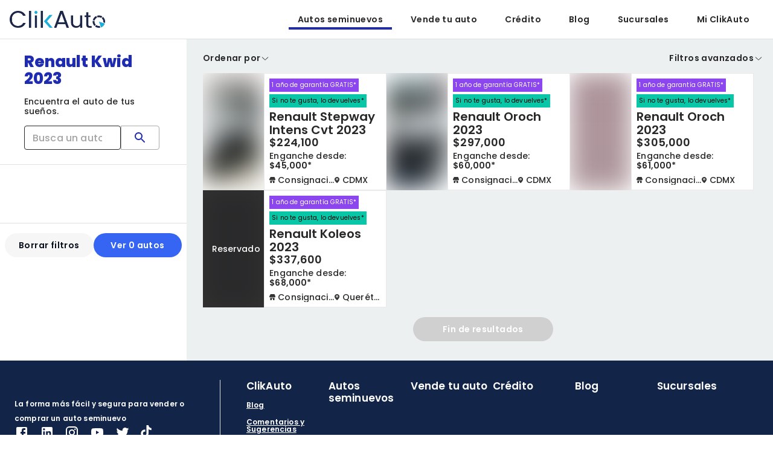

--- FILE ---
content_type: text/html; charset=utf-8
request_url: https://clikauto.com/autos-seminuevos/marca-renault/modelo-kwid/antiguedad-2023
body_size: 43969
content:
<!DOCTYPE html><html lang="es"><head><meta charSet="utf-8"/><link rel="canonical" href="https://clikauto.com/autos-seminuevos/marca-renault/modelo-kwid/antiguedad-2023"/><title>Renault Kwid 2023 | ClikAuto</title><meta name="description" content="Renault Kwid 2023. Tenemos los mejores precios y promociones. Cotiza hoy y estrena auto de forma inmediata y con facilidades"/><meta name="google-site-verification" content="4jwq_ezVBqmhtWhuE8z_8gVG9JUerRsCJH6sqLbswAI"/><meta name="viewport" content="width=device-width, initial-scale=1"/><meta name="robots" content="index,follow"/><link rel="preload" as="image" imageSrcSet="/_next/image?url=%2F_next%2Fstatic%2Fmedia%2Flogo.f337b21c.png&amp;w=640&amp;q=75 640w, /_next/image?url=%2F_next%2Fstatic%2Fmedia%2Flogo.f337b21c.png&amp;w=750&amp;q=75 750w, /_next/image?url=%2F_next%2Fstatic%2Fmedia%2Flogo.f337b21c.png&amp;w=828&amp;q=75 828w, /_next/image?url=%2F_next%2Fstatic%2Fmedia%2Flogo.f337b21c.png&amp;w=1080&amp;q=75 1080w, /_next/image?url=%2F_next%2Fstatic%2Fmedia%2Flogo.f337b21c.png&amp;w=1200&amp;q=75 1200w, /_next/image?url=%2F_next%2Fstatic%2Fmedia%2Flogo.f337b21c.png&amp;w=1920&amp;q=75 1920w, /_next/image?url=%2F_next%2Fstatic%2Fmedia%2Flogo.f337b21c.png&amp;w=2048&amp;q=75 2048w, /_next/image?url=%2F_next%2Fstatic%2Fmedia%2Flogo.f337b21c.png&amp;w=3840&amp;q=75 3840w" imageSizes="100vw"/><meta property="og:title" content="Renault Kwid 2023 | ClikAuto"/><meta property="og:site_name" content="ClikAuto"/><meta property="og:url" content="https://clikauto.com/autos-seminuevos"/><meta property="og:description" content="Renault Kwid 2023. Tenemos los mejores precios y promociones. Cotiza hoy y estrena auto de forma inmediata y con facilidades"/><meta property="og:type" content="website"/><meta property="og:image" content="https://clikauto-static-files.s3.us-east-2.amazonaws.com/production/website/imagen-srp.webp"/><meta name="twitter:card" content="summary"/><meta name="twitter:site" content="@clikauto_"/><meta name="twitter:title" content="Renault Kwid 2023 | ClikAuto"/><meta name="twitter:description" content="Renault Kwid 2023. Tenemos los mejores precios y promociones. Cotiza hoy y estrena auto de forma inmediata y con facilidades"/><meta name="twitter:image" content="https://clikauto-static-files.s3.us-east-2.amazonaws.com/production/website/imagen-srp.webp"/><link rel="preload" as="image" href="https://imgs.clikauto.com/300x200/filters:format(webp)/filters:quality(60)/30701-9FB5R2VD1PM325149-41411061.jpg"/><link rel="preload" as="image" href="https://imgs.clikauto.com/300x200/filters:format(webp)/filters:quality(60)/30099-93Y9S0NF7PJ295830-40058490.jpg"/><meta name="next-head-count" content="21"/><link rel="preconnect" href="https://api.clikauto.com"/><link rel="dns-prefetch" href="https://api.clikauto.com"/><link rel="preconnect" href="https://images.clikauto.com"/><link rel="dns-prefetch" href="https://images.clikauto.com"/><link rel="manifest" href="/manifest.json"/><link rel="apple-touch-icon" href="/icon.png"/><link rel="preload" href="/_next/static/media/eafabf029ad39a43-s.p.woff2" as="font" type="font/woff2" crossorigin="anonymous" data-next-font="size-adjust"/><link rel="preload" href="/_next/static/media/0484562807a97172-s.p.woff2" as="font" type="font/woff2" crossorigin="anonymous" data-next-font="size-adjust"/><link rel="preload" href="/_next/static/media/b957ea75a84b6ea7-s.p.woff2" as="font" type="font/woff2" crossorigin="anonymous" data-next-font="size-adjust"/><link rel="preload" href="/_next/static/media/8888a3826f4a3af4-s.p.woff2" as="font" type="font/woff2" crossorigin="anonymous" data-next-font="size-adjust"/><link rel="preload" href="/_next/static/media/7db6c35d839a711c-s.p.woff2" as="font" type="font/woff2" crossorigin="anonymous" data-next-font="size-adjust"/><link rel="preload" href="/_next/static/css/91a834b6be722baf.css" as="style"/><link rel="stylesheet" href="/_next/static/css/91a834b6be722baf.css" data-n-g=""/><noscript data-n-css=""></noscript><script defer="" nomodule="" src="/_next/static/chunks/polyfills-42372ed130431b0a.js"></script><script defer="" src="/_next/static/chunks/5065.90380159be663c20.js"></script><script src="/_next/static/chunks/webpack-fdfb4a0e44fec317.js" defer=""></script><script src="/_next/static/chunks/react-vendor-009c9b47daa52202.js" defer=""></script><script src="/_next/static/chunks/vendors-da01467dd35f4541.js" defer=""></script><script src="/_next/static/chunks/main-f838d50c4a6543b8.js" defer=""></script><script src="/_next/static/chunks/mui-vendor-6e83d359e2eb7bcd.js" defer=""></script><script src="/_next/static/chunks/utils-vendor-087e4d55a13d2268.js" defer=""></script><script src="/_next/static/chunks/pages/_app-64e87dd47c19e3fb.js" defer=""></script><script src="/_next/static/chunks/commons-3f4e38bc15720229.js" defer=""></script><script src="/_next/static/chunks/pages/autos-seminuevos/%5B%5B...params%5D%5D-bd48417ff6283801.js" defer=""></script><script src="/_next/static/Im-cgiddRi4ZKrg1q6eWb/_buildManifest.js" defer=""></script><script src="/_next/static/Im-cgiddRi4ZKrg1q6eWb/_ssgManifest.js" defer=""></script><style data-emotion="css-global 0"></style><style data-emotion="css-global 1prfaxn">@-webkit-keyframes mui-auto-fill{from{display:block;}}@keyframes mui-auto-fill{from{display:block;}}@-webkit-keyframes mui-auto-fill-cancel{from{display:block;}}@keyframes mui-auto-fill-cancel{from{display:block;}}</style><style data-emotion="css-global animation-wiooy9">@-webkit-keyframes animation-wiooy9{0%{-webkit-transform:translateX(-100%);-moz-transform:translateX(-100%);-ms-transform:translateX(-100%);transform:translateX(-100%);}50%{-webkit-transform:translateX(100%);-moz-transform:translateX(100%);-ms-transform:translateX(100%);transform:translateX(100%);}100%{-webkit-transform:translateX(100%);-moz-transform:translateX(100%);-ms-transform:translateX(100%);transform:translateX(100%);}}@keyframes animation-wiooy9{0%{-webkit-transform:translateX(-100%);-moz-transform:translateX(-100%);-ms-transform:translateX(-100%);transform:translateX(-100%);}50%{-webkit-transform:translateX(100%);-moz-transform:translateX(100%);-ms-transform:translateX(100%);transform:translateX(100%);}100%{-webkit-transform:translateX(100%);-moz-transform:translateX(100%);-ms-transform:translateX(100%);transform:translateX(100%);}}</style><style data-emotion="css-global jz61hv">html{-webkit-font-smoothing:antialiased;-moz-osx-font-smoothing:grayscale;box-sizing:border-box;-webkit-text-size-adjust:100%;}*,*::before,*::after{box-sizing:inherit;}strong,b{font-weight:700;}body{margin:0;color:#282828;font-family:"Roboto","Helvetica","Arial",sans-serif;font-weight:400;font-size:1rem;line-height:1.5;letter-spacing:0.00938em;background-color:#FFFFFF;}@media print{body{background-color:#fff;}}body::backdrop{background-color:#FFFFFF;}*{font-family:'__Poppins_d5a796','__Poppins_Fallback_d5a796',sans-serif!important;}</style><style data-emotion="css-global lgror8">a{-webkit-text-decoration:none;text-decoration:none;}.wrapper-stycky-header{position:relative;z-index:1100;}.card-gray-border{border:1px solid #E9E9E9;padding:16px;border-radius:4px;}.bg-grey{background-color:#ECF0F1;}.bg-grey #root-container{min-height:100dvh;position:relative;}.bg-grey #root-container #main-content-container{min-height:calc(100vh - 80px);padding-x:2px;padding-bottom:100px;}@media (max-width:1199.95px){.bg-grey #root-container #main-content-container.isSchedule{height:calc(100dvh - 80px);}}@media (max-width:599.95px){.bg-grey #root-container #main-content-container{padding-bottom:0;}.bg-grey #root-container #main-content-container.dig-exp{min-height:100dvh!;height:auto!important;}}.bg-grey #root-container #main-easy-content-container{padding-bottom:151px;}@media (max-width:599.95px){.bg-grey #root-container #main-easy-content-container{padding-bottom:0;}}@media (min-width:600px){.bg-grey #root-container #main-easy-content-container{padding-bottom:100px;}}.pb-0{padding-bottom:0!important;}html,body{scroll-behavior:smooth;min-height:100dvh;margin:0;padding:0;}body{display:-webkit-box;display:-webkit-flex;display:-ms-flexbox;display:flex;-webkit-flex-direction:column;-ms-flex-direction:column;flex-direction:column;}.PrivatePickersToolbar-dateTitleContainer{display:none!important;}#root-container>div>.sticky:first-of-type{z-index:1001!important;}.sticky{z-index:1000;}.swiper{width:100%;height:100%;}.swiper div[class^="swiper-button-"]{color:#fff;}.swiper .swiper-pagination{bottom:0;}.swiper .swiper-pagination-bullet{background-color:#F1F1F1!important;opacity:1!important;}.swiper .swiper-pagination-bullet-active{background-color:#1F2CAF!important;}.swiper .swiper-button-next::after,.swiper .swiper-button-prev::after{color:#1F2CAF;background:#EFEFEF;border-radius:50%;padding:10px 13px;font-size:12px;font-weight:bold;border:4px solid #ffffff!important;}.swiper .swiper-button-disabled *{opacity:0!important;}.swiper .swiper-slide{border-radius:5px;box-sizing:border-box;}.swiper .swiper-button-prev:focus,.swiper .swiper-button-next:focus{-webkit-tap-highlight-color:transparent;outline:none;touch-action:manipulation;}.touched-appraisal{background-color:#F2F7FE!important;}.MuiSelect-outlined.Mui-style .MuiInputLabel-root{color:#666666!important;font-size:14px;font-weight:600!important;}.MuiInputBase-root{height:40px!important;color:#484848;}.MuiOutlinedInput-root{height:40px!important;color:#484848;background-color:#FFFFFF;}@media (max-width:599.95px){.MuiOutlinedInput-root{height:48px!important;}}.MuiAutocomplete-root .Mui-focused .MuiOutlinedInput-notchedOutline,.MuiAutocomplete-root:hover .MuiOutlinedInput-notchedOutline{border:1px solid #10B1D7!important;}.MuiTextField-root.Mui-style{margin-bottom:8px;}.MuiTextField-root.Mui-style .MuiOutlinedInput-input{color:#282828!important;font-weight:500;}.MuiTextField-root.Mui-style .MuiInputLabel-shrink{-webkit-transform:translate(14px, -9px) scale(0.75);-moz-transform:translate(14px, -9px) scale(0.75);-ms-transform:translate(14px, -9px) scale(0.75);transform:translate(14px, -9px) scale(0.75);color:#282828;}.MuiTextField-root.Mui-style input:not(:placeholder-shown)+fieldset{border:1px solid #282828!important;box-shadow:none;color:#282828;}.MuiTextField-root.Mui-style .MuiOutlinedInput-notchedOutline{border:1px solid #282828!important;}.MuiTextField-root.Mui-style .Mui-focused .MuiOutlinedInput-notchedOutline{border:1px solid #10B1D7!important;}.MuiTextField-root.Mui-style .Mui-focused.MuiInputLabel-root{color:#10B1D7!important;}.MuiTextField-root.Mui-style .Mui-error .MuiOutlinedInput-notchedOutline{border:1px solid #FF6262!important;}.MuiTextField-root.Mui-style .Mui-error.MuiInputLabel-root{color:#FF6262!important;}.MuiTextField-root:not(.Mui-style) .MuiInputBase-root{margin-bottom:8px;}.MuiTextField-root:not(.Mui-style) .MuiOutlinedInput-input{color:#282828!important;}.MuiTextField-root:not(.Mui-style) input:not(:placeholder-shown)+fieldset{border:1px solid #10B1D7!important;box-shadow:none;}.MuiTextField-root:not(.Mui-style) .Mui-focused .MuiOutlinedInput-notchedOutline{border:1px solid #10B1D7!important;}.MuiTextField-root:not(.Mui-style) .Mui-focused.MuiInputLabel-root{color:#10B1D7!important;}.MuiTextField-root:not(.Mui-style) .Mui-error .MuiOutlinedInput-notchedOutline{border:1px solid #FF6262!important;}.MuiFormControl-root{background-color:transparent!important;}.MuiFormControl-root .MuiFormLabel-root{font-size:14px;color:#282828;-webkit-transform:translate(14px, 11px) scale(1);-moz-transform:translate(14px, 11px) scale(1);-ms-transform:translate(14px, 11px) scale(1);transform:translate(14px, 11px) scale(1);}@media (max-width:599.95px){.MuiFormControl-root .MuiFormLabel-root{-webkit-transform:translate(14px, 15px) scale(1);-moz-transform:translate(14px, 15px) scale(1);-ms-transform:translate(14px, 15px) scale(1);transform:translate(14px, 15px) scale(1);}}.MuiFormControl-root .MuiSelect-select{padding-y:0px;}.MuiFormControl-root .MuiInputLabel-sizeSmall{font-weight:500;}.MuiFormControl-root .MuiTypography-root.MuiTypography-subtitle1{font-weight:500;}.MuiFormControl-root .Mui-focused{color:#10B1D7;}.MuiFormControl-root .MuiInputLabel-shrink{-webkit-transform:translate(16px, 0px) scale(0.75);-moz-transform:translate(16px, 0px) scale(0.75);-ms-transform:translate(16px, 0px) scale(0.75);transform:translate(16px, 0px) scale(0.75);background-color:#fff;color:#10B1D7;font-weight:500;}.MuiTypography-root.MuiTypography-h1{font-size:26px;line-height:28px;letter-spacing:normal;font-weight:800;color:#1F2CAF;}.MuiTypography-root.MuiTypography-h2{font-size:22px;line-height:24px;font-weight:700;color:#282828;}.MuiTypography-root.MuiTypography-h3{font-size:20px;line-height:22px;font-weight:600;color:#282828;}.MuiTypography-root.MuiTypography-h4{font-size:18px;line-height:20px;font-weight:600;color:#282828;}.MuiTypography-root.MuiTypography-subtitle1{font-size:16px;line-height:18px;font-weight:600;color:#282828;}.MuiTypography-root.MuiTypography-subtitle2{font-size:15px;line-height:17px;font-weight:600;color:#282828;}.MuiTypography-root.MuiTypography-body1{font-size:14px;line-height:16px;font-weight:500;color:#282828;}.MuiTypography-root.MuiTypography-body2{font-size:13px;line-height:15px;font-weight:500;color:#282828;}.MuiTypography-root.MuiTypography-strong{font-size:12px;line-height:14px;font-weight:600;color:#282828;}.MuiTypography-root.MuiTypography-caption{font-size:12px;line-height:14px;font-weight:400;color:#282828;}.MuiTypography-root.MuiTypography-quote{font-size:12px;line-height:14px;font-weight:400;color:#282828;}.MuiTypography-root.MuiTypography-button-text{font-size:14px;line-height:normal;font-weight:600;color:#282828;}.MuiTypography-root.MuiTypography-link-text{font-size:12px;line-height:12px;font-weight:600;color:#282828;-webkit-text-decoration:underline;text-decoration:underline;text-decoration-color:#000000;cursor:pointer;}.MuiButtonBase-root{text-transform:none!important;font-size:14px;line-height:21px!important;font-weight:600!important;-webkit-box-pack:center!important;-ms-flex-pack:center!important;-webkit-justify-content:center!important;justify-content:center!important;box-shadow:none!important;}.MuiButtonBase-root:not(.MuiButton-easy){border-radius:32px!important;}@media (max-width:599.95px){.MuiButtonBase-root.MuiButton-root:not(.MuiButton-text){height:48px;}}.MuiButtonBase-root.MuiButton-root.MuiButton-root.slim{min-height:40px;min-width:200px;width:100%;border-radius:32px!important;}@media (max-width:599.95px){.MuiButtonBase-root.MuiButton-root.MuiButton-root.slim{height:48px;}}.MuiButtonBase-root.MuiButton-root.MuiButton-containedPrimary{border-radius:32px!important;min-height:40px;background-color:#3565F2;color:#ffffff;}@media (max-width:599.95px){.MuiButtonBase-root.MuiButton-root.MuiButton-containedPrimary{height:48px;}}.MuiButtonBase-root.MuiButton-root.MuiButton-containedPrimary:hover{background-color:rgb(47, 90, 217);}.MuiButtonBase-root.MuiButton-root.MuiButton-primaryVariant{border-radius:32px!important;min-height:40px;background-color:#3565F2;color:#ffffff;}@media (max-width:599.95px){.MuiButtonBase-root.MuiButton-root.MuiButton-primaryVariant{height:48px;}}.MuiButtonBase-root.MuiButton-root.MuiButton-primaryVariant:hover{background-color:rgb(34, 77, 205);}.MuiButtonBase-root.MuiButton-root.MuiButton-outlinedPrimary{border-radius:32px!important;min-height:40px;background-color:#F6F6F6;border-color:#3565F2;color:#0A111E;}@media (max-width:599.95px){.MuiButtonBase-root.MuiButton-root.MuiButton-outlinedPrimary{height:48px;}}.MuiButtonBase-root.MuiButton-root.MuiButton-outlinedPrimary:hover{background-color:#d6dfef;}.MuiButtonBase-root.MuiButton-root.MuiButton-outlinedPrimaryVariant{border-radius:32px!important;min-height:40px;background-color:#FFFFFF;border:1px solid #3565F2;color:#3565F2;}@media (max-width:599.95px){.MuiButtonBase-root.MuiButton-root.MuiButton-outlinedPrimaryVariant{height:48px;}}.MuiButtonBase-root.MuiButton-root.MuiButton-outlinedPrimaryVariant:hover{background-color:#FFFFFF;color:#3565F2;}.MuiButtonBase-root.MuiButton-root.MuiButton-text{color:#282828;}.MuiButtonBase-root.MuiButton-root.MuiButton-special{min-height:40px;border-radius:32px!important;background:#3565F2;color:#ffffff;}@media (max-width:599.95px){.MuiButtonBase-root.MuiButton-root.MuiButton-special{height:48px;}}.MuiButtonBase-root.MuiButton-root.MuiButton-special:hover{background:rgb(47, 90, 217);border-radius:32px!important;}.MuiButtonBase-root.MuiButton-root.MuiButton-secondary{border-radius:32px!important;border-width:1px;border-style:solid;border-color:#3565F2;color:#0A111E;background-color:#F6F6F6;font-size:14px;line-height:normal;font-weight:600;}.MuiButtonBase-root.MuiButton-root.MuiButton-secondary:hover{background:#d6dfef;border-radius:32px!important;}.MuiButtonBase-root.MuiButton-root.MuiButton-default{padding:12px;border-radius:32px;color:#0A111E;font-size:14px;line-height:normal;font-weight:600;}.MuiButtonBase-root.MuiButton-root.MuiButton-grey{border-radius:32px!important;min-height:40px;background-color:#F6F6F6;color:#0A111E;}@media (max-width:599.95px){.MuiButtonBase-root.MuiButton-root.MuiButton-grey{height:48px;}}.MuiButtonBase-root.MuiButton-root.MuiButton-grey:hover{background-color:rgb(221, 221, 221);}.MuiButtonBase-root.MuiButton-root.MuiButton-grey:disabled{background-color:#F6F6F6!important;color:#ffffff;}.MuiButtonBase-root.MuiButton-root.MuiButton-hightlight{border-radius:32px!important;background:#E3007D;color:#ffffff;}.MuiButtonBase-root.MuiButton-root.Mui-disabled{font-weight:500;background-color:#D0D0D0!important;border:none!important;color:#ffffff!important;}.MuiButtonBase-root.MuiButton-root.MuiButton-easy{background:#202BB0;height:56px;color:#ffffff;}.MuiButtonBase-root.MuiButton-root.MuiButton-easy:hover{background:#10B1D7;-webkit-transform:scale(1.02);-moz-transform:scale(1.02);-ms-transform:scale(1.02);transform:scale(1.02);}.MuiButtonBase-root.MuiButton-root.MuiButton-clikauto{border-radius:32px!important;min-height:40px;border-width:1px;border-style:solid;border-color:#3565F2;color:#3565F2;background-color:white;font-size:14px;line-height:16px;font-weight:500!important;}@media (max-width:599.95px){.MuiButtonBase-root.MuiButton-root.MuiButton-clikauto{height:48px;}}.MuiButtonBase-root.MuiButton-root.MuiButton-clikauto:hover{background:#d6dfef;border-radius:32px!important;}.MuiTabs-root{background-color:#fff;border-radius:48px;padding:4px!important;-webkit-box-pack:center;-ms-flex-pack:center;-webkit-justify-content:center;justify-content:center;}.MuiTabs-root maxWidth{xs:auto;md:100%!important;}.MuiTabs-root width{xs:auto;md:100%!important;}.MuiTabs-root .MuiTab-root{border-radius:32px;text-transform:none;margin:0px 8px;color:#1F2CAF;height:40px;min-height:unset;font-size:14px;font-weight:600;}.MuiTabs-root .Mui-selected{background-color:#1F2CAF;color:#ffffff!important;}.MuiTabs-root .MuiTabs-indicator{display:none;}@media (max-width:599.95px){.MuiTabs-root .MuiTab-root{min-height:unset;font-size:14px;}}.MuiTabs-root.easy{background-color:#fff;border:1px solid #F1F1F1!important;border-radius:8px!important;}.MuiTabs-root.easy .MuiTab-root{border-radius:4px!important;color:#343434!important;height:56px!important;margin:0!important;padding:0!important;}.MuiTabs-root.easy .Mui-selected{background-color:#202BB0;color:#ffffff!important;}.MuiRating-root .MuiRating-iconFilled{color:#FFE81D;}.MuiRating-root .MuiRating-iconEmpty{color:#989898;}.TilePicker-root .MuiTypography-h2{color:#1A1A1A;}.Tile-root{background-color:#F9F9F9;height:auto!important;}.Tile-root.button-secondary{background-color:#F4FCFE;border-color:#1F2CAF;padding:4px;}.Tile-root.button-secondary .MuiTypography-quote{color:#0A111E;line-height:21px;font-weight:600;padding:4px 8px;font-size:14px;}.Tile-root.button-secondary:hover{background-color:#B3E4EF;}.Tile-root.Tile-selected{background-color:#1F2CAF;}.Tile-root.dense .Tile-text{padding:4px 8px;font-size:11px;}.Tile-root.dense .Tile-icon{padding:4px 0px 4px 8px;font-size:11px;}.Version-card-root{background-color:#F9F9F9;}.Version-card-root:hover{background-color:#F0F0F0;}.MuiMenuItem-root{text-transform:capitalize;}.MuiModal-root .MuiBackdrop-root{background-color:rgba(0, 0, 0, 0.4);}.center-content{display:-webkit-box;display:-webkit-flex;display:-ms-flexbox;display:flex;-webkit-align-items:center;-webkit-box-align:center;-ms-flex-align:center;align-items:center;-webkit-box-pack:center;-ms-flex-pack:center;-webkit-justify-content:center;justify-content:center;}.MuiAutocomplete-listbox .MuiAutocomplete-option:not(:last-of-type){border-bottom:1px solid #ececec;}.MuiAccordionSummary-root{min-height:48px;}.MuiAccordionSummary-root.Mui-expanded{min-height:48px!important;}.MuiAccordionDetails-root .p0{padding:0;}.MuiAccordionSummary-content.Mui-expanded{margin:0px!important;}.MuiAccordion-root.withBorder{border:1px solid #E9E9E9;box-shadow:none!important;}.Snackbar-root{z-index:1200!important;}.MuiDrawer-root{z-index:2010!important;}.MuiAlert-outlined-yellow{border:2px solid #FFE577;background-color:#FFFFFF!important;font-size:12px!important;line-height:1.1!important;text-align:center;font-weight:600!important;padding:8px!important;}.MuiAlert-outlined-yellow .MuiAlert-message{padding:0;overflow:hidden;}.MuiAlert-outlined-green{border:2px solid #09C7A6;background-color:#FFFFFF!important;font-size:12px!important;line-height:1.1!important;text-align:center;font-weight:600!important;padding:8px!important;}.MuiAlert-outlined-green .MuiAlert-message{padding:0;overflow:hidden;}@media (min-width:600px){.MuiDrawer-paper{max-width:444px;margin:0 auto;}}.MuiPopover-root.MuiMenu-root{z-index:99999;}</style><style data-emotion="css 4okg7e ee5jjk yqk6l4 zupw4a 1m8gxh4 1gsfikj 1sts1ct 1m036kz bhk6vm 16oxs 1pcuwtl 1alubkw my9urm x18wj7 k6zviq rqdjeq lh0t43 1ax8wxc j5005a 1f11l0v penf9g flrxza 1rzw2dd 12j3efr 1dixl4o q7mezt 30ign1 15830to 9vd5ud 19mx8lq 1fzf7xv iti82z 10mi7b4 1cjqy9m mp9f0v 147e5lo 1l3b12y 5v2ak0 w1u3ce 1plrfb6 18826yu pknlap dwxsgs 2gxfls 1unv005 1ip4xjt 9pyygn 1u78mt0 udgare 16j30i3 12dhmvv 54ro1u 6bt4d2 1yjeucf 1c4au0i y8xde1 1x5a9ge 17bpne0 1rbjlyy lnesg4 u7agm3 14o9fej 11ug3z3 1w8u3d0 1gow5h5 w4cd9x g3uult 13kwsrg 5roh32 9k49o2 1c6c82n mc9nve drfiuw 1qm1lh 1rcx7lj n4tcdd 111wrug 13xrbsx 5tct2s 1seuzdg 1qv1lkc 12yeaxz 5n08d3 41pt6o 1b8y5qv 13h49yy fiq9q0 8m0me4 106sp21 1w1vbxm 1cnw287 1ixa9ow 3nvyn0 1ua6crc 1gb9s0n 1jq98mt fyswvn 1gmall0 yv77wk owllwy 1r7ztuo rozzsz 1s6dngl a5t4mq n0fnvr iq44n5 1exc1f1 10la5hi 1klpoq2 frhdxs 1vt58p2 kwsift kwme1t 1g084te h8ze2w 1gku1rv 7r4k8 jn68p1 m43ifz 11prgaw 1mkjsj8 1bt6f8t pi5tra zyfrur 7d9vhb 1a91l01 tnatjl ooa43h 1qk5dh 1hr437j 1wadvuy b48aox">.css-4okg7e.hideLogo{display:none;}.css-ee5jjk{background-color:#fff;color:#282828;-webkit-transition:box-shadow 300ms cubic-bezier(0.4, 0, 0.2, 1) 0ms;transition:box-shadow 300ms cubic-bezier(0.4, 0, 0.2, 1) 0ms;box-shadow:var(--Paper-shadow);background-image:var(--Paper-overlay);display:-webkit-box;display:-webkit-flex;display:-ms-flexbox;display:flex;-webkit-flex-direction:column;-ms-flex-direction:column;flex-direction:column;width:100%;box-sizing:border-box;-webkit-flex-shrink:0;-ms-flex-negative:0;flex-shrink:0;position:relative;--AppBar-background:#1F2CAF;--AppBar-color:#ffffff;background-color:var(--AppBar-background);color:var(--AppBar-color);display:-webkit-box;display:-webkit-flex;display:-ms-flexbox;display:flex;-webkit-box-pack:center;-ms-flex-pack:center;-webkit-justify-content:center;justify-content:center;background-color:white;padding-left:16px;padding-right:16px;border-bottom:1px solid;border-color:rgba(0, 0, 0, 0.12);position:fixed;z-index:2000;}.css-ee5jjk.inverted{background-color:#122549;color:#ffffff;z-index:2000;border-color:rgba(0, 0, 0, 0.12);}.css-ee5jjk.scrolled{border-color:unset!important;}.css-ee5jjk.noSticky{position:relative;}.css-yqk6l4{position:relative;display:-webkit-box;display:-webkit-flex;display:-ms-flexbox;display:flex;-webkit-align-items:center;-webkit-box-align:center;-ms-flex-align:center;align-items:center;min-height:56px;}@media (min-width:0px){@media (orientation: landscape){.css-yqk6l4{min-height:48px;}}}@media (min-width:600px){.css-yqk6l4{min-height:64px;}}.css-zupw4a{display:-webkit-box;display:-webkit-flex;display:-ms-flexbox;display:flex;-webkit-box-pack:center;-ms-flex-pack:center;-webkit-justify-content:center;justify-content:center;-webkit-flex-direction:column;-ms-flex-direction:column;flex-direction:column;}.css-1m8gxh4{cursor:pointer;display:block;}@media (min-width:0px){.css-1m8gxh4{width:120px;}}@media (min-width:1200px){.css-1m8gxh4{width:158px;}}.css-1gsfikj{-webkit-box-flex:1;-webkit-flex-grow:1;-ms-flex-positive:1;flex-grow:1;-webkit-box-pack:end;-ms-flex-pack:end;-webkit-justify-content:flex-end;justify-content:flex-end;}@media (min-width:0px){.css-1gsfikj{display:none;}}@media (min-width:600px){.css-1gsfikj{display:none;}}@media (min-width:900px){.css-1gsfikj{display:-webkit-box;display:-webkit-flex;display:-ms-flexbox;display:flex;}}@media (min-width:900px){.css-1gsfikj:not(:last-of-type) .MuiButton-root{padding-left:15px;padding-right:15px;}}.css-1sts1ct{display:-webkit-inline-box;display:-webkit-inline-flex;display:-ms-inline-flexbox;display:inline-flex;-webkit-align-items:center;-webkit-box-align:center;-ms-flex-align:center;align-items:center;-webkit-box-pack:center;-ms-flex-pack:center;-webkit-justify-content:center;justify-content:center;position:relative;box-sizing:border-box;-webkit-tap-highlight-color:transparent;background-color:transparent;outline:0;border:0;margin:0;border-radius:0;padding:0;cursor:pointer;-webkit-user-select:none;-moz-user-select:none;-ms-user-select:none;user-select:none;vertical-align:middle;-moz-appearance:none;-webkit-appearance:none;-webkit-text-decoration:none;text-decoration:none;color:inherit;font-family:"Roboto","Helvetica","Arial",sans-serif;font-weight:500;font-size:0.875rem;line-height:1.75;text-transform:uppercase;letter-spacing:0.02857em;min-width:64px;padding:6px 16px;border:0;border-radius:4px;-webkit-transition:background-color 250ms cubic-bezier(0.4, 0, 0.2, 1) 0ms,box-shadow 250ms cubic-bezier(0.4, 0, 0.2, 1) 0ms,border-color 250ms cubic-bezier(0.4, 0, 0.2, 1) 0ms,color 250ms cubic-bezier(0.4, 0, 0.2, 1) 0ms;transition:background-color 250ms cubic-bezier(0.4, 0, 0.2, 1) 0ms,box-shadow 250ms cubic-bezier(0.4, 0, 0.2, 1) 0ms,border-color 250ms cubic-bezier(0.4, 0, 0.2, 1) 0ms,color 250ms cubic-bezier(0.4, 0, 0.2, 1) 0ms;padding:6px 8px;color:var(--variant-textColor);background-color:var(--variant-textBg);--variant-textColor:#1F2CAF;--variant-outlinedColor:#1F2CAF;--variant-outlinedBorder:rgba(31, 44, 175, 0.5);--variant-containedColor:#ffffff;--variant-containedBg:#1F2CAF;padding:4px 5px;font-size:0.8125rem;box-shadow:none;-webkit-transition:background-color 250ms cubic-bezier(0.4, 0, 0.2, 1) 0ms,box-shadow 250ms cubic-bezier(0.4, 0, 0.2, 1) 0ms,border-color 250ms cubic-bezier(0.4, 0, 0.2, 1) 0ms;transition:background-color 250ms cubic-bezier(0.4, 0, 0.2, 1) 0ms,box-shadow 250ms cubic-bezier(0.4, 0, 0.2, 1) 0ms,border-color 250ms cubic-bezier(0.4, 0, 0.2, 1) 0ms;font-weight:600;text-transform:none;border-radius:8px!important;margin-left:8px;margin-right:8px;font-size:14px!important;line-height:18px!important;background-color:transparent!important;color:#282828;}.css-1sts1ct::-moz-focus-inner{border-style:none;}.css-1sts1ct.Mui-disabled{pointer-events:none;cursor:default;}@media print{.css-1sts1ct{-webkit-print-color-adjust:exact;color-adjust:exact;}}.css-1sts1ct:hover{-webkit-text-decoration:none;text-decoration:none;}.css-1sts1ct.Mui-disabled{color:rgba(0, 0, 0, 0.26);}@media (hover: hover){.css-1sts1ct:hover{--variant-containedBg:#141F7A;--variant-textBg:rgba(31, 44, 175, 0.04);--variant-outlinedBorder:#1F2CAF;--variant-outlinedBg:rgba(31, 44, 175, 0.04);}}.css-1sts1ct:hover{box-shadow:none;}.css-1sts1ct.Mui-focusVisible{box-shadow:none;}.css-1sts1ct:active{box-shadow:none;}.css-1sts1ct.Mui-disabled{box-shadow:none;}.css-1sts1ct.MuiButton-loading{color:transparent;}.css-1sts1ct.MuiMenuItem-root{font-size:14px!important;line-height:18px!important;}.css-1sts1ct:hover{color:#1F2CAF;}.css-1sts1ct:hover:not(.MuiMenuItem-root)::after{-webkit-animation:scaleUp .6s cubic-bezier(0.694, 0.0482, 0.335, 1);-webkit-animation:scaleUp .6s cubic-bezier(0.694, 0.0482, 0.335, 1);animation:scaleUp .6s cubic-bezier(0.694, 0.0482, 0.335, 1);-webkit-transform:none;-webkit-transform:none;-moz-transform:none;-ms-transform:none;transform:none;}.css-1sts1ct:after{content:'';position:absolute;top:100%;height:4px;left:0;width:100%;background-color:#1F2CAF;-webkit-transform:scaleX(0);-moz-transform:scaleX(0);-ms-transform:scaleX(0);transform:scaleX(0);-webkit-transition:-webkit-transform .6s cubic-bezier(0.694, 0.0482, 0.335, 1);transition:transform .6s cubic-bezier(0.694, 0.0482, 0.335, 1);-webkit-transform-origin:center;transform-origin:center;}.css-1sts1ct.selected{border-radius:0px!important;color:#1F2CAF;}.css-1sts1ct.selected:after{-webkit-animation:scaleUp .6s cubic-bezier(0.694, 0.0482, 0.335, 1);-webkit-animation:scaleUp .6s cubic-bezier(0.694, 0.0482, 0.335, 1);animation:scaleUp .6s cubic-bezier(0.694, 0.0482, 0.335, 1);-webkit-transform:none;-webkit-transform:none;-moz-transform:none;-ms-transform:none;transform:none;}.css-1sts1ct.inverted{color:#ffffff;}.css-1sts1ct.selected.inverted{background-color:#1F2CAF;}.css-1m036kz{-webkit-box-flex:1;-webkit-flex-grow:1;-ms-flex-positive:1;flex-grow:1;-webkit-box-pack:end;-ms-flex-pack:end;-webkit-justify-content:flex-end;justify-content:flex-end;}@media (min-width:0px){.css-1m036kz{display:-webkit-box;display:-webkit-flex;display:-ms-flexbox;display:flex;}}@media (min-width:600px){.css-1m036kz{display:-webkit-box;display:-webkit-flex;display:-ms-flexbox;display:flex;}}@media (min-width:900px){.css-1m036kz{display:none;}}.css-bhk6vm{display:-webkit-inline-box;display:-webkit-inline-flex;display:-ms-inline-flexbox;display:inline-flex;-webkit-align-items:center;-webkit-box-align:center;-ms-flex-align:center;align-items:center;-webkit-box-pack:center;-ms-flex-pack:center;-webkit-justify-content:center;justify-content:center;position:relative;box-sizing:border-box;-webkit-tap-highlight-color:transparent;background-color:transparent;outline:0;border:0;margin:0;border-radius:0;padding:0;cursor:pointer;-webkit-user-select:none;-moz-user-select:none;-ms-user-select:none;user-select:none;vertical-align:middle;-moz-appearance:none;-webkit-appearance:none;-webkit-text-decoration:none;text-decoration:none;color:inherit;text-align:center;-webkit-flex:0 0 auto;-ms-flex:0 0 auto;flex:0 0 auto;font-size:1.5rem;padding:8px;border-radius:50%;color:rgba(0, 0, 0, 0.54);-webkit-transition:background-color 150ms cubic-bezier(0.4, 0, 0.2, 1) 0ms;transition:background-color 150ms cubic-bezier(0.4, 0, 0.2, 1) 0ms;padding:5px;font-size:1.125rem;cursor:pointer;color:#00BB2D!important;padding:8px!important;padding-right:0px!important;margin-right:8px;}.css-bhk6vm::-moz-focus-inner{border-style:none;}.css-bhk6vm.Mui-disabled{pointer-events:none;cursor:default;}@media print{.css-bhk6vm{-webkit-print-color-adjust:exact;color-adjust:exact;}}.css-bhk6vm.Mui-disabled{background-color:transparent;color:rgba(0, 0, 0, 0.26);}.css-bhk6vm.MuiIconButton-loading{color:transparent;}.css-bhk6vm .MuiIconButton-root{cursor:pointer;width:-webkit-fit-content;width:-moz-fit-content;width:fit-content;height:-webkit-fit-content;height:-moz-fit-content;height:fit-content;background-color:unset;}.css-bhk6vm .MuiIconButton-root .MuiSvgIcon-root{font-size:32px;}.css-bhk6vm.inverted svg{fill:#fff!important;}.css-16oxs{display:-webkit-inline-box;display:-webkit-inline-flex;display:-ms-inline-flexbox;display:inline-flex;-webkit-align-items:center;-webkit-box-align:center;-ms-flex-align:center;align-items:center;-webkit-box-pack:center;-ms-flex-pack:center;-webkit-justify-content:center;justify-content:center;position:relative;box-sizing:border-box;-webkit-tap-highlight-color:transparent;background-color:transparent;outline:0;border:0;margin:0;border-radius:0;padding:0;cursor:pointer;-webkit-user-select:none;-moz-user-select:none;-ms-user-select:none;user-select:none;vertical-align:middle;-moz-appearance:none;-webkit-appearance:none;-webkit-text-decoration:none;text-decoration:none;color:inherit;text-align:center;-webkit-flex:0 0 auto;-ms-flex:0 0 auto;flex:0 0 auto;font-size:1.5rem;padding:8px;border-radius:50%;color:rgba(0, 0, 0, 0.54);-webkit-transition:background-color 150ms cubic-bezier(0.4, 0, 0.2, 1) 0ms;transition:background-color 150ms cubic-bezier(0.4, 0, 0.2, 1) 0ms;--IconButton-hoverBg:rgba(0, 0, 0, 0.04);}.css-16oxs::-moz-focus-inner{border-style:none;}.css-16oxs.Mui-disabled{pointer-events:none;cursor:default;}@media print{.css-16oxs{-webkit-print-color-adjust:exact;color-adjust:exact;}}.css-16oxs:hover{background-color:var(--IconButton-hoverBg);}@media (hover: none){.css-16oxs:hover{background-color:transparent;}}.css-16oxs.Mui-disabled{background-color:transparent;color:rgba(0, 0, 0, 0.26);}.css-16oxs.MuiIconButton-loading{color:transparent;}.css-16oxs.inverted{color:white;}.css-1pcuwtl{-webkit-user-select:none;-moz-user-select:none;-ms-user-select:none;user-select:none;width:1em;height:1em;display:inline-block;-webkit-flex-shrink:0;-ms-flex-negative:0;flex-shrink:0;-webkit-transition:fill 200ms cubic-bezier(0.4, 0, 0.2, 1) 0ms;transition:fill 200ms cubic-bezier(0.4, 0, 0.2, 1) 0ms;fill:currentColor;font-size:1.5rem;color:#122549;}.css-1alubkw{width:100%;background-color:#ECF0F1;padding-top:0px;}.css-my9urm{padding-top:64px;width:100%;}@media (min-width:0px){.css-my9urm{display:block;}}@media (min-width:900px){.css-my9urm{display:none;}}.css-my9urm.variant{width:100%;}.css-my9urm .sticky{top:56px!important;background-color:#FFFFFF;width:100%;position:fixed;}.css-x18wj7{max-width:1536px;margin:0 auto;}.css-k6zviq{margin-bottom:16px;padding-left:16px;padding-right:16px;padding-top:16px;}.css-rqdjeq{margin:0;font-family:"Roboto","Helvetica","Arial",sans-serif;font-weight:300;font-size:3.75rem;line-height:1.2;letter-spacing:-0.00833em;margin-bottom:16px;}.css-rqdjeq.MuiTypography-h2{font-weight:700;font-size:25px;line-height:25px;color:#1F2CAF;}.css-lh0t43{bottom:0;}.css-1ax8wxc{--Grid-columns:12;--Grid-columnSpacing:0px;--Grid-rowSpacing:0px;-webkit-flex-direction:row;-ms-flex-direction:row;flex-direction:row;min-width:0;box-sizing:border-box;display:-webkit-box;display:-webkit-flex;display:-ms-flexbox;display:flex;-webkit-box-flex-wrap:wrap;-webkit-flex-wrap:wrap;-ms-flex-wrap:wrap;flex-wrap:wrap;gap:var(--Grid-rowSpacing) var(--Grid-columnSpacing);max-width:1536px;margin:0 auto;}.css-1ax8wxc >*{--Grid-parent-columns:12;}.css-1ax8wxc >*{--Grid-parent-columnSpacing:0px;}.css-1ax8wxc >*{--Grid-parent-rowSpacing:0px;}@media (min-width:0px){.css-1ax8wxc{padding-left:16px;padding-right:16px;}}.css-j5005a{-webkit-box-flex:0;-webkit-flex-grow:0;-ms-flex-positive:0;flex-grow:0;-webkit-flex-basis:auto;-ms-flex-preferred-size:auto;flex-basis:auto;width:calc(100% * 12 / var(--Grid-parent-columns) - (var(--Grid-parent-columns) - 12) * (var(--Grid-parent-columnSpacing) / var(--Grid-parent-columns)));min-width:0;box-sizing:border-box;}.css-1f11l0v{--Grid-columns:12;--Grid-columnSpacing:0px;--Grid-rowSpacing:0px;-webkit-flex-direction:row;-ms-flex-direction:row;flex-direction:row;min-width:0;box-sizing:border-box;display:-webkit-box;display:-webkit-flex;display:-ms-flexbox;display:flex;-webkit-box-flex-wrap:wrap;-webkit-flex-wrap:wrap;-ms-flex-wrap:wrap;flex-wrap:wrap;gap:var(--Grid-rowSpacing) var(--Grid-columnSpacing);}.css-1f11l0v >*{--Grid-parent-columns:12;}.css-1f11l0v >*{--Grid-parent-columnSpacing:0px;}.css-1f11l0v >*{--Grid-parent-rowSpacing:0px;}.css-penf9g{margin:0;font-family:"Roboto","Helvetica","Arial",sans-serif;font-weight:400;font-size:1rem;line-height:1.75;letter-spacing:0.00938em;}.css-flrxza{--Grid-columns:12;--Grid-columnSpacing:0px;--Grid-rowSpacing:0px;-webkit-flex-direction:row;-ms-flex-direction:row;flex-direction:row;min-width:0;box-sizing:border-box;display:-webkit-box;display:-webkit-flex;display:-ms-flexbox;display:flex;-webkit-box-flex-wrap:wrap;-webkit-flex-wrap:wrap;-ms-flex-wrap:wrap;flex-wrap:wrap;gap:var(--Grid-rowSpacing) var(--Grid-columnSpacing);margin-top:8px;}.css-flrxza >*{--Grid-parent-columns:12;}.css-flrxza >*{--Grid-parent-columnSpacing:0px;}.css-flrxza >*{--Grid-parent-rowSpacing:0px;}.css-1rzw2dd{-webkit-box-flex:0;-webkit-flex-grow:0;-ms-flex-positive:0;flex-grow:0;-webkit-flex-basis:auto;-ms-flex-preferred-size:auto;flex-basis:auto;width:calc(100% * 3 / var(--Grid-parent-columns) - (var(--Grid-parent-columns) - 3) * (var(--Grid-parent-columnSpacing) / var(--Grid-parent-columns)));min-width:0;box-sizing:border-box;display:-webkit-box;display:-webkit-flex;display:-ms-flexbox;display:flex;-webkit-align-items:center;-webkit-box-align:center;-ms-flex-align:center;align-items:center;-webkit-box-pack:center;-ms-flex-pack:center;-webkit-justify-content:center;justify-content:center;-webkit-flex-direction:column;-ms-flex-direction:column;flex-direction:column;margin-top:8px;}.css-12j3efr{background-color:#FFFFFF;width:48px;height:48px;display:-webkit-box;display:-webkit-flex;display:-ms-flexbox;display:flex;-webkit-align-items:center;-webkit-box-align:center;-ms-flex-align:center;align-items:center;-webkit-box-pack:center;-ms-flex-pack:center;-webkit-justify-content:center;justify-content:center;border-radius:16px;border:1px solid;border-color:#F1F1F1;box-shadow:0px 66px 18px 0px rgba(120, 120, 120, 0);}.css-12j3efr svg>*{fill:#000;}.css-12j3efr.selected{border-color:#000000!important;}.css-1dixl4o{margin:0;font-family:"Roboto","Helvetica","Arial",sans-serif;font-weight:400;font-size:1rem;line-height:1.5;letter-spacing:0.00938em;overflow:hidden;text-overflow:ellipsis;white-space:nowrap;overflow:hidden;text-overflow:ellipsis;white-space:break-spaces;margin-top:8px;min-height:30px;text-align:center;}.css-1dixl4o.MuiTypography-root{color:#0A111E;}.css-q7mezt{-webkit-user-select:none;-moz-user-select:none;-ms-user-select:none;user-select:none;width:1em;height:1em;display:inline-block;-webkit-flex-shrink:0;-ms-flex-negative:0;flex-shrink:0;-webkit-transition:fill 200ms cubic-bezier(0.4, 0, 0.2, 1) 0ms;transition:fill 200ms cubic-bezier(0.4, 0, 0.2, 1) 0ms;fill:currentColor;font-size:1.5rem;}.css-30ign1{height:0;overflow:hidden;-webkit-transition:height 300ms cubic-bezier(0.4, 0, 0.2, 1) 0ms;transition:height 300ms cubic-bezier(0.4, 0, 0.2, 1) 0ms;}.css-15830to{display:-webkit-box;display:-webkit-flex;display:-ms-flexbox;display:flex;width:100%;}.css-9vd5ud{width:100%;}.css-19mx8lq{--Grid-columns:12;--Grid-columnSpacing:0px;--Grid-rowSpacing:0px;-webkit-flex-direction:row;-ms-flex-direction:row;flex-direction:row;min-width:0;box-sizing:border-box;display:-webkit-box;display:-webkit-flex;display:-ms-flexbox;display:flex;-webkit-box-flex-wrap:wrap;-webkit-flex-wrap:wrap;-ms-flex-wrap:wrap;flex-wrap:wrap;gap:var(--Grid-rowSpacing) var(--Grid-columnSpacing);gap:8px;margin-top:16px;}.css-19mx8lq >*{--Grid-parent-columns:12;}.css-19mx8lq >*{--Grid-parent-columnSpacing:0px;}.css-19mx8lq >*{--Grid-parent-rowSpacing:0px;}.css-1fzf7xv{-webkit-flex-basis:0;-ms-flex-preferred-size:0;flex-basis:0;-webkit-box-flex:1;-webkit-flex-grow:1;-ms-flex-positive:1;flex-grow:1;max-width:100%;min-width:0;box-sizing:border-box;}.css-iti82z{display:-webkit-inline-box;display:-webkit-inline-flex;display:-ms-inline-flexbox;display:inline-flex;-webkit-flex-direction:column;-ms-flex-direction:column;flex-direction:column;position:relative;min-width:0;padding:0;margin:0;border:0;vertical-align:top;width:100%;border-radius:16px;background-color:#FFFFFF;}@media (min-width:0px){.css-iti82z .MuiOutlinedInput-root{min-height:48px;}}@media (min-width:1200px){.css-iti82z .MuiOutlinedInput-root{min-height:40px;}}.css-iti82z .MuiInputLabel-shrink{font-weight:600;}.css-iti82z .MuiInputAdornment-root{position:absolute;right:35px;}.css-10mi7b4{color:rgba(0, 0, 0, 0.6);font-family:"Roboto","Helvetica","Arial",sans-serif;font-weight:400;font-size:1rem;line-height:1.4375em;letter-spacing:0.00938em;padding:0;position:relative;display:block;transform-origin:top left;white-space:nowrap;overflow:hidden;text-overflow:ellipsis;max-width:100%;position:absolute;left:0;top:0;-webkit-transform:translate(0, 20px) scale(1);-moz-transform:translate(0, 20px) scale(1);-ms-transform:translate(0, 20px) scale(1);transform:translate(0, 20px) scale(1);-webkit-transition:color 200ms cubic-bezier(0.0, 0, 0.2, 1) 0ms,-webkit-transform 200ms cubic-bezier(0.0, 0, 0.2, 1) 0ms,max-width 200ms cubic-bezier(0.0, 0, 0.2, 1) 0ms;transition:color 200ms cubic-bezier(0.0, 0, 0.2, 1) 0ms,transform 200ms cubic-bezier(0.0, 0, 0.2, 1) 0ms,max-width 200ms cubic-bezier(0.0, 0, 0.2, 1) 0ms;z-index:1;pointer-events:none;-webkit-transform:translate(14px, 16px) scale(1);-moz-transform:translate(14px, 16px) scale(1);-ms-transform:translate(14px, 16px) scale(1);transform:translate(14px, 16px) scale(1);max-width:calc(100% - 24px);}.css-10mi7b4.Mui-focused{color:#1F2CAF;}.css-10mi7b4.Mui-disabled{color:rgba(0, 0, 0, 0.38);}.css-10mi7b4.Mui-error{color:#FF6262;}.css-1cjqy9m{font-family:"Roboto","Helvetica","Arial",sans-serif;font-weight:400;font-size:1rem;line-height:1.4375em;letter-spacing:0.00938em;color:#282828;box-sizing:border-box;position:relative;cursor:text;display:-webkit-inline-box;display:-webkit-inline-flex;display:-ms-inline-flexbox;display:inline-flex;-webkit-align-items:center;-webkit-box-align:center;-ms-flex-align:center;align-items:center;width:100%;position:relative;border-radius:4px;}.css-1cjqy9m.Mui-disabled{color:rgba(0, 0, 0, 0.38);cursor:default;}.css-1cjqy9m:hover .MuiOutlinedInput-notchedOutline{border-color:#282828;}@media (hover: none){.css-1cjqy9m:hover .MuiOutlinedInput-notchedOutline{border-color:rgba(0, 0, 0, 0.23);}}.css-1cjqy9m.Mui-focused .MuiOutlinedInput-notchedOutline{border-width:2px;}.css-1cjqy9m.Mui-focused .MuiOutlinedInput-notchedOutline{border-color:#1F2CAF;}.css-1cjqy9m.Mui-error .MuiOutlinedInput-notchedOutline{border-color:#FF6262;}.css-1cjqy9m.Mui-disabled .MuiOutlinedInput-notchedOutline{border-color:rgba(0, 0, 0, 0.26);}.css-mp9f0v{-moz-appearance:none;-webkit-appearance:none;-webkit-user-select:none;-moz-user-select:none;-ms-user-select:none;user-select:none;border-radius:0;cursor:pointer;border-radius:4px;font:inherit;letter-spacing:inherit;color:currentColor;padding:4px 0 5px;border:0;box-sizing:content-box;background:none;height:1.4375em;margin:0;-webkit-tap-highlight-color:transparent;display:block;min-width:0;width:100%;-webkit-animation-name:mui-auto-fill-cancel;animation-name:mui-auto-fill-cancel;-webkit-animation-duration:10ms;animation-duration:10ms;padding:16.5px 14px;}.css-mp9f0v:focus{border-radius:0;}.css-mp9f0v.Mui-disabled{cursor:default;}.css-mp9f0v[multiple]{height:auto;}.css-mp9f0v:not([multiple]) option,.css-mp9f0v:not([multiple]) optgroup{background-color:#fff;}.css-mp9f0v:focus{border-radius:4px;}.css-mp9f0v.css-mp9f0v.css-mp9f0v{padding-right:32px;}.css-mp9f0v.MuiSelect-select{height:auto;min-height:1.4375em;text-overflow:ellipsis;white-space:nowrap;overflow:hidden;}.css-mp9f0v::-webkit-input-placeholder{color:currentColor;opacity:0.42;-webkit-transition:opacity 200ms cubic-bezier(0.4, 0, 0.2, 1) 0ms;transition:opacity 200ms cubic-bezier(0.4, 0, 0.2, 1) 0ms;}.css-mp9f0v::-moz-placeholder{color:currentColor;opacity:0.42;-webkit-transition:opacity 200ms cubic-bezier(0.4, 0, 0.2, 1) 0ms;transition:opacity 200ms cubic-bezier(0.4, 0, 0.2, 1) 0ms;}.css-mp9f0v::-ms-input-placeholder{color:currentColor;opacity:0.42;-webkit-transition:opacity 200ms cubic-bezier(0.4, 0, 0.2, 1) 0ms;transition:opacity 200ms cubic-bezier(0.4, 0, 0.2, 1) 0ms;}.css-mp9f0v:focus{outline:0;}.css-mp9f0v:invalid{box-shadow:none;}.css-mp9f0v::-webkit-search-decoration{-webkit-appearance:none;}label[data-shrink=false]+.MuiInputBase-formControl .css-mp9f0v::-webkit-input-placeholder{opacity:0!important;}label[data-shrink=false]+.MuiInputBase-formControl .css-mp9f0v::-moz-placeholder{opacity:0!important;}label[data-shrink=false]+.MuiInputBase-formControl .css-mp9f0v::-ms-input-placeholder{opacity:0!important;}label[data-shrink=false]+.MuiInputBase-formControl .css-mp9f0v:focus::-webkit-input-placeholder{opacity:0.42;}label[data-shrink=false]+.MuiInputBase-formControl .css-mp9f0v:focus::-moz-placeholder{opacity:0.42;}label[data-shrink=false]+.MuiInputBase-formControl .css-mp9f0v:focus::-ms-input-placeholder{opacity:0.42;}.css-mp9f0v.Mui-disabled{opacity:1;-webkit-text-fill-color:rgba(0, 0, 0, 0.38);}.css-mp9f0v:-webkit-autofill{-webkit-animation-duration:5000s;animation-duration:5000s;-webkit-animation-name:mui-auto-fill;animation-name:mui-auto-fill;}.css-mp9f0v:-webkit-autofill{border-radius:inherit;}.css-147e5lo{bottom:0;left:0;position:absolute;opacity:0;pointer-events:none;width:100%;box-sizing:border-box;}.css-1l3b12y{-webkit-user-select:none;-moz-user-select:none;-ms-user-select:none;user-select:none;width:1em;height:1em;display:inline-block;-webkit-flex-shrink:0;-ms-flex-negative:0;flex-shrink:0;-webkit-transition:fill 200ms cubic-bezier(0.4, 0, 0.2, 1) 0ms;transition:fill 200ms cubic-bezier(0.4, 0, 0.2, 1) 0ms;fill:currentColor;font-size:1.5rem;position:absolute;right:0;top:calc(50% - .5em);pointer-events:none;color:rgba(0, 0, 0, 0.54);right:7px;}.css-1l3b12y.Mui-disabled{color:rgba(0, 0, 0, 0.26);}.css-5v2ak0{text-align:left;position:absolute;bottom:0;right:0;top:-5px;left:0;margin:0;padding:0 8px;pointer-events:none;border-radius:inherit;border-style:solid;border-width:1px;overflow:hidden;min-width:0%;border-color:rgba(0, 0, 0, 0.23);}.css-w1u3ce{float:unset;width:auto;overflow:hidden;display:block;padding:0;height:11px;font-size:0.75em;visibility:hidden;max-width:0.01px;-webkit-transition:max-width 50ms cubic-bezier(0.0, 0, 0.2, 1) 0ms;transition:max-width 50ms cubic-bezier(0.0, 0, 0.2, 1) 0ms;white-space:nowrap;max-width:100%;-webkit-transition:max-width 100ms cubic-bezier(0.0, 0, 0.2, 1) 50ms;transition:max-width 100ms cubic-bezier(0.0, 0, 0.2, 1) 50ms;}.css-w1u3ce>span{padding-left:5px;padding-right:5px;display:inline-block;opacity:0;visibility:visible;}.css-1plrfb6{--Grid-columns:12;--Grid-columnSpacing:0px;--Grid-rowSpacing:0px;-webkit-flex-direction:row;-ms-flex-direction:row;flex-direction:row;min-width:0;box-sizing:border-box;display:-webkit-box;display:-webkit-flex;display:-ms-flexbox;display:flex;-webkit-box-flex-wrap:wrap;-webkit-flex-wrap:wrap;-ms-flex-wrap:wrap;flex-wrap:wrap;gap:var(--Grid-rowSpacing) var(--Grid-columnSpacing);gap:8px;}.css-1plrfb6 >*{--Grid-parent-columns:12;}.css-1plrfb6 >*{--Grid-parent-columnSpacing:0px;}.css-1plrfb6 >*{--Grid-parent-rowSpacing:0px;}.css-18826yu{-webkit-flex-basis:0;-ms-flex-preferred-size:0;flex-basis:0;-webkit-box-flex:1;-webkit-flex-grow:1;-ms-flex-positive:1;flex-grow:1;max-width:100%;min-width:0;box-sizing:border-box;background-color:#FFFFFF;border:1px solid;border-color:#F1F1F1;border-radius:4px;}.css-pknlap{display:-webkit-inline-box;display:-webkit-inline-flex;display:-ms-inline-flexbox;display:inline-flex;-webkit-align-items:center;-webkit-box-align:center;-ms-flex-align:center;align-items:center;cursor:pointer;vertical-align:middle;-webkit-tap-highlight-color:transparent;margin-left:-11px;margin-right:16px;width:100%;}.css-pknlap.Mui-disabled{cursor:default;}.css-pknlap .MuiFormControlLabel-label.Mui-disabled{color:rgba(0, 0, 0, 0.38);}.css-pknlap.MuiFormControlLabel-root{margin-left:0px;margin-right:0px;padding:12px;}.css-dwxsgs{margin-right:8px;max-height:16px;}.css-dwxsgs svg>*{fill:#000;}.css-2gxfls{width:16px;height:16px;border:1px solid;border-radius:4px;border-color:rgba(0, 0, 0, 0.12);}.css-1unv005{margin:0;}.css-1unv005.MuiTypography-root{font-weight:400;}.css-1ip4xjt{--Grid-columns:12;--Grid-columnSpacing:0px;--Grid-rowSpacing:0px;-webkit-flex-direction:row;-ms-flex-direction:row;flex-direction:row;min-width:0;box-sizing:border-box;display:-webkit-box;display:-webkit-flex;display:-ms-flexbox;display:flex;-webkit-box-flex-wrap:wrap;-webkit-flex-wrap:wrap;-ms-flex-wrap:wrap;flex-wrap:wrap;gap:var(--Grid-rowSpacing) var(--Grid-columnSpacing);gap:8px;margin-top:8px;}.css-1ip4xjt >*{--Grid-parent-columns:12;}.css-1ip4xjt >*{--Grid-parent-columnSpacing:0px;}.css-1ip4xjt >*{--Grid-parent-rowSpacing:0px;}.css-9pyygn{--Grid-columns:12;--Grid-columnSpacing:0px;--Grid-rowSpacing:0px;-webkit-flex-direction:row;-ms-flex-direction:row;flex-direction:row;min-width:0;box-sizing:border-box;display:-webkit-box;display:-webkit-flex;display:-ms-flexbox;display:flex;-webkit-box-flex-wrap:wrap;-webkit-flex-wrap:wrap;-ms-flex-wrap:wrap;flex-wrap:wrap;gap:var(--Grid-rowSpacing) var(--Grid-columnSpacing);gap:8px;display:-webkit-box;display:-webkit-flex;display:-ms-flexbox;display:flex;-webkit-box-pack:justify;-webkit-justify-content:space-between;justify-content:space-between;margin-top:16px;}.css-9pyygn >*{--Grid-parent-columns:12;}.css-9pyygn >*{--Grid-parent-columnSpacing:0px;}.css-9pyygn >*{--Grid-parent-rowSpacing:0px;}.css-1u78mt0{display:-webkit-inline-box;display:-webkit-inline-flex;display:-ms-inline-flexbox;display:inline-flex;-webkit-align-items:center;-webkit-box-align:center;-ms-flex-align:center;align-items:center;-webkit-box-pack:center;-ms-flex-pack:center;-webkit-justify-content:center;justify-content:center;position:relative;box-sizing:border-box;-webkit-tap-highlight-color:transparent;background-color:transparent;outline:0;border:0;margin:0;border-radius:0;padding:0;cursor:pointer;-webkit-user-select:none;-moz-user-select:none;-ms-user-select:none;user-select:none;vertical-align:middle;-moz-appearance:none;-webkit-appearance:none;-webkit-text-decoration:none;text-decoration:none;color:inherit;font-family:"Roboto","Helvetica","Arial",sans-serif;font-weight:500;font-size:0.875rem;line-height:1.75;text-transform:uppercase;letter-spacing:0.02857em;min-width:64px;padding:6px 16px;border:0;border-radius:4px;-webkit-transition:background-color 250ms cubic-bezier(0.4, 0, 0.2, 1) 0ms,box-shadow 250ms cubic-bezier(0.4, 0, 0.2, 1) 0ms,border-color 250ms cubic-bezier(0.4, 0, 0.2, 1) 0ms,color 250ms cubic-bezier(0.4, 0, 0.2, 1) 0ms;transition:background-color 250ms cubic-bezier(0.4, 0, 0.2, 1) 0ms,box-shadow 250ms cubic-bezier(0.4, 0, 0.2, 1) 0ms,border-color 250ms cubic-bezier(0.4, 0, 0.2, 1) 0ms,color 250ms cubic-bezier(0.4, 0, 0.2, 1) 0ms;--variant-textColor:#1F2CAF;--variant-outlinedColor:#1F2CAF;--variant-outlinedBorder:rgba(31, 44, 175, 0.5);--variant-containedColor:#ffffff;--variant-containedBg:#1F2CAF;box-shadow:none;width:100%;-webkit-transition:background-color 250ms cubic-bezier(0.4, 0, 0.2, 1) 0ms,box-shadow 250ms cubic-bezier(0.4, 0, 0.2, 1) 0ms,border-color 250ms cubic-bezier(0.4, 0, 0.2, 1) 0ms;transition:background-color 250ms cubic-bezier(0.4, 0, 0.2, 1) 0ms,box-shadow 250ms cubic-bezier(0.4, 0, 0.2, 1) 0ms,border-color 250ms cubic-bezier(0.4, 0, 0.2, 1) 0ms;color:#0A111E;}.css-1u78mt0::-moz-focus-inner{border-style:none;}.css-1u78mt0.Mui-disabled{pointer-events:none;cursor:default;}@media print{.css-1u78mt0{-webkit-print-color-adjust:exact;color-adjust:exact;}}.css-1u78mt0:hover{-webkit-text-decoration:none;text-decoration:none;}.css-1u78mt0.Mui-disabled{color:rgba(0, 0, 0, 0.26);}@media (hover: hover){.css-1u78mt0:hover{--variant-containedBg:#141F7A;--variant-textBg:rgba(31, 44, 175, 0.04);--variant-outlinedBorder:#1F2CAF;--variant-outlinedBg:rgba(31, 44, 175, 0.04);}}.css-1u78mt0:hover{box-shadow:none;}.css-1u78mt0.Mui-focusVisible{box-shadow:none;}.css-1u78mt0:active{box-shadow:none;}.css-1u78mt0.Mui-disabled{box-shadow:none;}.css-1u78mt0.MuiButton-loading{color:transparent;}.css-udgare{display:-webkit-inline-box;display:-webkit-inline-flex;display:-ms-inline-flexbox;display:inline-flex;-webkit-align-items:center;-webkit-box-align:center;-ms-flex-align:center;align-items:center;-webkit-box-pack:center;-ms-flex-pack:center;-webkit-justify-content:center;justify-content:center;position:relative;box-sizing:border-box;-webkit-tap-highlight-color:transparent;background-color:transparent;outline:0;border:0;margin:0;border-radius:0;padding:0;cursor:pointer;-webkit-user-select:none;-moz-user-select:none;-ms-user-select:none;user-select:none;vertical-align:middle;-moz-appearance:none;-webkit-appearance:none;-webkit-text-decoration:none;text-decoration:none;color:inherit;font-family:"Roboto","Helvetica","Arial",sans-serif;font-weight:500;font-size:0.875rem;line-height:1.75;text-transform:uppercase;letter-spacing:0.02857em;min-width:64px;padding:6px 16px;border:0;border-radius:4px;-webkit-transition:background-color 250ms cubic-bezier(0.4, 0, 0.2, 1) 0ms,box-shadow 250ms cubic-bezier(0.4, 0, 0.2, 1) 0ms,border-color 250ms cubic-bezier(0.4, 0, 0.2, 1) 0ms,color 250ms cubic-bezier(0.4, 0, 0.2, 1) 0ms;transition:background-color 250ms cubic-bezier(0.4, 0, 0.2, 1) 0ms,box-shadow 250ms cubic-bezier(0.4, 0, 0.2, 1) 0ms,border-color 250ms cubic-bezier(0.4, 0, 0.2, 1) 0ms,color 250ms cubic-bezier(0.4, 0, 0.2, 1) 0ms;color:var(--variant-containedColor);background-color:var(--variant-containedBg);box-shadow:0px 6px 6px -3px rgb(0 0 0 / 1%),0px 10px 14px 1px rgb(0 0 0 / -1%),0px 4px 18px 3px rgb(0 0 0 / 6%);--variant-textColor:#1F2CAF;--variant-outlinedColor:#1F2CAF;--variant-outlinedBorder:rgba(31, 44, 175, 0.5);--variant-containedColor:#ffffff;--variant-containedBg:#1F2CAF;box-shadow:none;width:100%;-webkit-transition:background-color 250ms cubic-bezier(0.4, 0, 0.2, 1) 0ms,box-shadow 250ms cubic-bezier(0.4, 0, 0.2, 1) 0ms,border-color 250ms cubic-bezier(0.4, 0, 0.2, 1) 0ms;transition:background-color 250ms cubic-bezier(0.4, 0, 0.2, 1) 0ms,box-shadow 250ms cubic-bezier(0.4, 0, 0.2, 1) 0ms,border-color 250ms cubic-bezier(0.4, 0, 0.2, 1) 0ms;width:100%;padding-right:0px;}.css-udgare::-moz-focus-inner{border-style:none;}.css-udgare.Mui-disabled{pointer-events:none;cursor:default;}@media print{.css-udgare{-webkit-print-color-adjust:exact;color-adjust:exact;}}.css-udgare:hover{-webkit-text-decoration:none;text-decoration:none;}.css-udgare.Mui-disabled{color:rgba(0, 0, 0, 0.26);}.css-udgare:hover{box-shadow:0px 3px 3px -2px rgba(0,0,0,0.2),0px 3px 4px 0px rgba(0,0,0,0.14),0px 1px 8px 0px rgba(0,0,0,0.12);}@media (hover: none){.css-udgare:hover{box-shadow:0px 6px 6px -3px rgb(0 0 0 / 1%),0px 10px 14px 1px rgb(0 0 0 / -1%),0px 4px 18px 3px rgb(0 0 0 / 6%);}}.css-udgare:active{box-shadow:0px 4px 5px -2px rgba(0,0,0,0.2),0px 7px 10px 1px rgba(0,0,0,0.14),0px 2px 16px 1px rgba(0,0,0,0.12);}.css-udgare.Mui-focusVisible{box-shadow:0px 3px 5px -1px rgba(0,0,0,0.2),0px 5px 8px 0px rgba(0,0,0,0.14),0px 1px 14px 0px rgba(0,0,0,0.12);}.css-udgare.Mui-disabled{color:rgba(0, 0, 0, 0.26);box-shadow:none;background-color:rgba(0, 0, 0, 0.12);}@media (hover: hover){.css-udgare:hover{--variant-containedBg:#141F7A;--variant-textBg:rgba(31, 44, 175, 0.04);--variant-outlinedBorder:#1F2CAF;--variant-outlinedBg:rgba(31, 44, 175, 0.04);}}.css-udgare:hover{box-shadow:none;}.css-udgare.Mui-focusVisible{box-shadow:none;}.css-udgare:active{box-shadow:none;}.css-udgare.Mui-disabled{box-shadow:none;}.css-udgare.MuiButton-loading{color:transparent;}.css-16j30i3{text-align:center;margin-top:16px;}.css-12dhmvv{display:-webkit-inline-box;display:-webkit-inline-flex;display:-ms-inline-flexbox;display:inline-flex;-webkit-align-items:center;-webkit-box-align:center;-ms-flex-align:center;align-items:center;-webkit-box-pack:center;-ms-flex-pack:center;-webkit-justify-content:center;justify-content:center;position:relative;box-sizing:border-box;-webkit-tap-highlight-color:transparent;background-color:transparent;outline:0;border:0;margin:0;border-radius:0;padding:0;cursor:pointer;-webkit-user-select:none;-moz-user-select:none;-ms-user-select:none;user-select:none;vertical-align:middle;-moz-appearance:none;-webkit-appearance:none;-webkit-text-decoration:none;text-decoration:none;color:inherit;font-family:"Roboto","Helvetica","Arial",sans-serif;font-weight:500;font-size:0.875rem;line-height:1.75;text-transform:uppercase;letter-spacing:0.02857em;min-width:64px;padding:6px 16px;border:0;border-radius:4px;-webkit-transition:background-color 250ms cubic-bezier(0.4, 0, 0.2, 1) 0ms,box-shadow 250ms cubic-bezier(0.4, 0, 0.2, 1) 0ms,border-color 250ms cubic-bezier(0.4, 0, 0.2, 1) 0ms,color 250ms cubic-bezier(0.4, 0, 0.2, 1) 0ms;transition:background-color 250ms cubic-bezier(0.4, 0, 0.2, 1) 0ms,box-shadow 250ms cubic-bezier(0.4, 0, 0.2, 1) 0ms,border-color 250ms cubic-bezier(0.4, 0, 0.2, 1) 0ms,color 250ms cubic-bezier(0.4, 0, 0.2, 1) 0ms;padding:6px 8px;color:var(--variant-textColor);background-color:var(--variant-textBg);--variant-textColor:#1F2CAF;--variant-outlinedColor:#1F2CAF;--variant-outlinedBorder:rgba(31, 44, 175, 0.5);--variant-containedColor:#ffffff;--variant-containedBg:#1F2CAF;box-shadow:none;-webkit-transition:background-color 250ms cubic-bezier(0.4, 0, 0.2, 1) 0ms,box-shadow 250ms cubic-bezier(0.4, 0, 0.2, 1) 0ms,border-color 250ms cubic-bezier(0.4, 0, 0.2, 1) 0ms;transition:background-color 250ms cubic-bezier(0.4, 0, 0.2, 1) 0ms,box-shadow 250ms cubic-bezier(0.4, 0, 0.2, 1) 0ms,border-color 250ms cubic-bezier(0.4, 0, 0.2, 1) 0ms;}.css-12dhmvv::-moz-focus-inner{border-style:none;}.css-12dhmvv.Mui-disabled{pointer-events:none;cursor:default;}@media print{.css-12dhmvv{-webkit-print-color-adjust:exact;color-adjust:exact;}}.css-12dhmvv:hover{-webkit-text-decoration:none;text-decoration:none;}.css-12dhmvv.Mui-disabled{color:rgba(0, 0, 0, 0.26);}@media (hover: hover){.css-12dhmvv:hover{--variant-containedBg:#141F7A;--variant-textBg:rgba(31, 44, 175, 0.04);--variant-outlinedBorder:#1F2CAF;--variant-outlinedBg:rgba(31, 44, 175, 0.04);}}.css-12dhmvv:hover{box-shadow:none;}.css-12dhmvv.Mui-focusVisible{box-shadow:none;}.css-12dhmvv:active{box-shadow:none;}.css-12dhmvv.Mui-disabled{box-shadow:none;}.css-12dhmvv.MuiButton-loading{color:transparent;}.css-12dhmvv svg{fill:#282828;}.css-54ro1u{margin:0;}.css-6bt4d2{display:inherit;margin-right:-4px;margin-left:8px;}.css-6bt4d2>*:nth-of-type(1){font-size:20px;}.css-1yjeucf{width:100%;margin-left:auto;box-sizing:border-box;margin-right:auto;padding-left:16px;padding-right:16px;position:relative;}@media (min-width:600px){.css-1yjeucf{padding-left:24px;padding-right:24px;}}@media (min-width:xxlpx){.css-1yjeucf{max-width:undefinedpx;}}.css-1yjeucf.variant{padding-right:16px;padding-top:0px;padding-left:0px;}.css-1yjeucf.mobile{padding:0px;}.css-1c4au0i{--Grid-columns:12;--Grid-columnSpacing:0px;--Grid-rowSpacing:0px;-webkit-flex-direction:row;-ms-flex-direction:row;flex-direction:row;min-width:0;box-sizing:border-box;display:-webkit-box;display:-webkit-flex;display:-ms-flexbox;display:flex;-webkit-box-flex-wrap:wrap;-webkit-flex-wrap:wrap;-ms-flex-wrap:wrap;flex-wrap:wrap;gap:var(--Grid-rowSpacing) var(--Grid-columnSpacing);-webkit-box-pack:justify;-webkit-justify-content:space-between;justify-content:space-between;gap:4px;overflow-y:hidden!important;}.css-1c4au0i >*{--Grid-parent-columns:12;}.css-1c4au0i >*{--Grid-parent-columnSpacing:0px;}.css-1c4au0i >*{--Grid-parent-rowSpacing:0px;}@media (min-width:0px){.css-1c4au0i{padding-top:16px;}}@media (min-width:900px){.css-1c4au0i{padding-top:64px;}}.css-y8xde1{-webkit-box-flex:0;-webkit-flex-grow:0;-ms-flex-positive:0;flex-grow:0;-webkit-flex-basis:auto;-ms-flex-preferred-size:auto;flex-basis:auto;width:calc(100% * 12 / var(--Grid-parent-columns) - (var(--Grid-parent-columns) - 12) * (var(--Grid-parent-columnSpacing) / var(--Grid-parent-columns)));min-width:0;box-sizing:border-box;background-color:#FFFFFF;overflow-y:scroll!important;}@media (min-width:900px){.css-y8xde1{-webkit-box-flex:0;-webkit-flex-grow:0;-ms-flex-positive:0;flex-grow:0;-webkit-flex-basis:auto;-ms-flex-preferred-size:auto;flex-basis:auto;width:calc(100% * 2.9 / var(--Grid-parent-columns) - (var(--Grid-parent-columns) - 2.9) * (var(--Grid-parent-columnSpacing) / var(--Grid-parent-columns)));}}@media (min-width:0px){.css-y8xde1{display:none;}}@media (min-width:900px){.css-y8xde1{display:block;}}.css-y8xde1 .sticky{padding-top:56px!important;overflow-y:scroll!important;height:100vh;}.css-1x5a9ge{-webkit-box-flex:0;-webkit-flex-grow:0;-ms-flex-positive:0;flex-grow:0;-webkit-flex-basis:auto;-ms-flex-preferred-size:auto;flex-basis:auto;width:calc(100% * 12 / var(--Grid-parent-columns) - (var(--Grid-parent-columns) - 12) * (var(--Grid-parent-columnSpacing) / var(--Grid-parent-columns)));min-width:0;box-sizing:border-box;padding-bottom:16px;padding-top:24px;}@media (min-width:0px){.css-1x5a9ge{padding-left:24px;padding-right:24px;}}@media (min-width:1200px){.css-1x5a9ge{padding-left:40px;padding-right:40px;}}.css-17bpne0{margin:0;font-family:"Roboto","Helvetica","Arial",sans-serif;font-weight:300;font-size:6rem;line-height:1.167;letter-spacing:-0.01562em;margin-bottom:16px;}.css-17bpne0.MuiTypography-h2{font-weight:700;font-size:25px;line-height:25px;color:#1F2CAF;}.css-1rbjlyy{margin:0;font-family:"Roboto","Helvetica","Arial",sans-serif;font-weight:400;font-size:1rem;line-height:1.5;letter-spacing:0.00938em;margin-bottom:16px;}.css-1rbjlyy.MuiTypography-h2{font-weight:700;font-size:25px;line-height:25px;color:#1F2CAF;}.css-lnesg4{min-width:0;box-sizing:border-box;display:-webkit-box;display:-webkit-flex;display:-ms-flexbox;display:flex;text-align:center;-webkit-box-pack:left;-ms-flex-pack:left;-webkit-justify-content:left;justify-content:left;margin-right:16px;}.css-u7agm3{-webkit-box-flex:0;-webkit-flex-grow:0;-ms-flex-positive:0;flex-grow:0;-webkit-flex-basis:auto;-ms-flex-preferred-size:auto;flex-basis:auto;width:calc(100% * 10 / var(--Grid-parent-columns) - (var(--Grid-parent-columns) - 10) * (var(--Grid-parent-columnSpacing) / var(--Grid-parent-columns)));min-width:0;box-sizing:border-box;}@media (min-width:900px){.css-u7agm3{-webkit-box-flex:0;-webkit-flex-grow:0;-ms-flex-positive:0;flex-grow:0;-webkit-flex-basis:auto;-ms-flex-preferred-size:auto;flex-basis:auto;width:calc(100% * 9 / var(--Grid-parent-columns) - (var(--Grid-parent-columns) - 9) * (var(--Grid-parent-columnSpacing) / var(--Grid-parent-columns)));}}.css-14o9fej{display:-webkit-inline-box;display:-webkit-inline-flex;display:-ms-inline-flexbox;display:inline-flex;-webkit-flex-direction:column;-ms-flex-direction:column;flex-direction:column;position:relative;min-width:0;padding:0;margin:0;border:0;vertical-align:top;width:100%;}.css-14o9fej.MuiTextField-root.Mui-style .MuiOutlinedInput-root{height:40px;padding-right:0!important;}@media (min-width:0px){.css-14o9fej.MuiTextField-root.Mui-style .MuiOutlinedInput-root{border-radius:4px 0px 0px 4px!important;}}@media (min-width:900px){.css-14o9fej.MuiTextField-root.Mui-style .MuiOutlinedInput-root{border-radius:4px 4px 4px 4px!important;}}.css-14o9fej.MuiTextField-root.Mui-style .MuiOutlinedInput-root:selected{padding-right:0!important;}.css-11ug3z3{font-family:"Roboto","Helvetica","Arial",sans-serif;font-weight:400;font-size:1rem;line-height:1.4375em;letter-spacing:0.00938em;color:#282828;box-sizing:border-box;position:relative;cursor:text;display:-webkit-inline-box;display:-webkit-inline-flex;display:-ms-inline-flexbox;display:inline-flex;-webkit-align-items:center;-webkit-box-align:center;-ms-flex-align:center;align-items:center;width:100%;position:relative;border-radius:4px;padding-right:14px;}.css-11ug3z3.Mui-disabled{color:rgba(0, 0, 0, 0.38);cursor:default;}.css-11ug3z3:hover .MuiOutlinedInput-notchedOutline{border-color:#282828;}@media (hover: none){.css-11ug3z3:hover .MuiOutlinedInput-notchedOutline{border-color:rgba(0, 0, 0, 0.23);}}.css-11ug3z3.Mui-focused .MuiOutlinedInput-notchedOutline{border-width:2px;}.css-11ug3z3.Mui-focused .MuiOutlinedInput-notchedOutline{border-color:#1F2CAF;}.css-11ug3z3.Mui-error .MuiOutlinedInput-notchedOutline{border-color:#FF6262;}.css-11ug3z3.Mui-disabled .MuiOutlinedInput-notchedOutline{border-color:rgba(0, 0, 0, 0.26);}.css-1w8u3d0{font:inherit;letter-spacing:inherit;color:currentColor;padding:4px 0 5px;border:0;box-sizing:content-box;background:none;height:1.4375em;margin:0;-webkit-tap-highlight-color:transparent;display:block;min-width:0;width:100%;-webkit-animation-name:mui-auto-fill-cancel;animation-name:mui-auto-fill-cancel;-webkit-animation-duration:10ms;animation-duration:10ms;-moz-appearance:textfield;padding:16.5px 14px;padding-right:0;}.css-1w8u3d0::-webkit-input-placeholder{color:currentColor;opacity:0.42;-webkit-transition:opacity 200ms cubic-bezier(0.4, 0, 0.2, 1) 0ms;transition:opacity 200ms cubic-bezier(0.4, 0, 0.2, 1) 0ms;}.css-1w8u3d0::-moz-placeholder{color:currentColor;opacity:0.42;-webkit-transition:opacity 200ms cubic-bezier(0.4, 0, 0.2, 1) 0ms;transition:opacity 200ms cubic-bezier(0.4, 0, 0.2, 1) 0ms;}.css-1w8u3d0::-ms-input-placeholder{color:currentColor;opacity:0.42;-webkit-transition:opacity 200ms cubic-bezier(0.4, 0, 0.2, 1) 0ms;transition:opacity 200ms cubic-bezier(0.4, 0, 0.2, 1) 0ms;}.css-1w8u3d0:focus{outline:0;}.css-1w8u3d0:invalid{box-shadow:none;}.css-1w8u3d0::-webkit-search-decoration{-webkit-appearance:none;}label[data-shrink=false]+.MuiInputBase-formControl .css-1w8u3d0::-webkit-input-placeholder{opacity:0!important;}label[data-shrink=false]+.MuiInputBase-formControl .css-1w8u3d0::-moz-placeholder{opacity:0!important;}label[data-shrink=false]+.MuiInputBase-formControl .css-1w8u3d0::-ms-input-placeholder{opacity:0!important;}label[data-shrink=false]+.MuiInputBase-formControl .css-1w8u3d0:focus::-webkit-input-placeholder{opacity:0.42;}label[data-shrink=false]+.MuiInputBase-formControl .css-1w8u3d0:focus::-moz-placeholder{opacity:0.42;}label[data-shrink=false]+.MuiInputBase-formControl .css-1w8u3d0:focus::-ms-input-placeholder{opacity:0.42;}.css-1w8u3d0.Mui-disabled{opacity:1;-webkit-text-fill-color:rgba(0, 0, 0, 0.38);}.css-1w8u3d0:-webkit-autofill{-webkit-animation-duration:5000s;animation-duration:5000s;-webkit-animation-name:mui-auto-fill;animation-name:mui-auto-fill;}.css-1w8u3d0:-webkit-autofill{border-radius:inherit;}.css-1gow5h5{display:-webkit-box;display:-webkit-flex;display:-ms-flexbox;display:flex;max-height:2em;-webkit-align-items:center;-webkit-box-align:center;-ms-flex-align:center;align-items:center;white-space:nowrap;color:rgba(0, 0, 0, 0.54);margin-left:8px;height:100%;margin-right:8px;}.css-1gow5h5.selected{margin-right:0!important;}.css-1gow5h5.selected svg{-webkit-transition:all 0.3s easy;transition:all 0.3s easy;background-color:#20c1e7;color:#ffffff;border-radius:0;width:40px;height:40px;padding:8px;}.css-w4cd9x{float:unset;width:auto;overflow:hidden;padding:0;line-height:11px;-webkit-transition:width 150ms cubic-bezier(0.0, 0, 0.2, 1) 0ms;transition:width 150ms cubic-bezier(0.0, 0, 0.2, 1) 0ms;}.css-g3uult{-webkit-box-flex:0;-webkit-flex-grow:0;-ms-flex-positive:0;flex-grow:0;-webkit-flex-basis:auto;-ms-flex-preferred-size:auto;flex-basis:auto;width:calc(100% * 1 / var(--Grid-parent-columns) - (var(--Grid-parent-columns) - 1) * (var(--Grid-parent-columnSpacing) / var(--Grid-parent-columns)));min-width:0;box-sizing:border-box;}.css-13kwsrg{display:-webkit-inline-box;display:-webkit-inline-flex;display:-ms-inline-flexbox;display:inline-flex;-webkit-align-items:center;-webkit-box-align:center;-ms-flex-align:center;align-items:center;-webkit-box-pack:center;-ms-flex-pack:center;-webkit-justify-content:center;justify-content:center;position:relative;box-sizing:border-box;-webkit-tap-highlight-color:transparent;background-color:transparent;outline:0;border:0;margin:0;border-radius:0;padding:0;cursor:pointer;-webkit-user-select:none;-moz-user-select:none;-ms-user-select:none;user-select:none;vertical-align:middle;-moz-appearance:none;-webkit-appearance:none;-webkit-text-decoration:none;text-decoration:none;color:inherit;font-family:"Roboto","Helvetica","Arial",sans-serif;font-weight:500;font-size:0.875rem;line-height:1.75;text-transform:uppercase;letter-spacing:0.02857em;min-width:64px;padding:6px 16px;border:0;border-radius:4px;-webkit-transition:background-color 250ms cubic-bezier(0.4, 0, 0.2, 1) 0ms,box-shadow 250ms cubic-bezier(0.4, 0, 0.2, 1) 0ms,border-color 250ms cubic-bezier(0.4, 0, 0.2, 1) 0ms,color 250ms cubic-bezier(0.4, 0, 0.2, 1) 0ms;transition:background-color 250ms cubic-bezier(0.4, 0, 0.2, 1) 0ms,box-shadow 250ms cubic-bezier(0.4, 0, 0.2, 1) 0ms,border-color 250ms cubic-bezier(0.4, 0, 0.2, 1) 0ms,color 250ms cubic-bezier(0.4, 0, 0.2, 1) 0ms;padding:6px 8px;color:var(--variant-textColor);background-color:var(--variant-textBg);--variant-textColor:#1F2CAF;--variant-outlinedColor:#1F2CAF;--variant-outlinedBorder:rgba(31, 44, 175, 0.5);--variant-containedColor:#ffffff;--variant-containedBg:#1F2CAF;box-shadow:none;-webkit-transition:background-color 250ms cubic-bezier(0.4, 0, 0.2, 1) 0ms,box-shadow 250ms cubic-bezier(0.4, 0, 0.2, 1) 0ms,border-color 250ms cubic-bezier(0.4, 0, 0.2, 1) 0ms;transition:background-color 250ms cubic-bezier(0.4, 0, 0.2, 1) 0ms,box-shadow 250ms cubic-bezier(0.4, 0, 0.2, 1) 0ms,border-color 250ms cubic-bezier(0.4, 0, 0.2, 1) 0ms;position:relative;border:1.3px solid;border-color:#ABABAB!important;}.css-13kwsrg::-moz-focus-inner{border-style:none;}.css-13kwsrg.Mui-disabled{pointer-events:none;cursor:default;}@media print{.css-13kwsrg{-webkit-print-color-adjust:exact;color-adjust:exact;}}.css-13kwsrg:hover{-webkit-text-decoration:none;text-decoration:none;}.css-13kwsrg.Mui-disabled{color:rgba(0, 0, 0, 0.26);}@media (hover: hover){.css-13kwsrg:hover{--variant-containedBg:#141F7A;--variant-textBg:rgba(31, 44, 175, 0.04);--variant-outlinedBorder:#1F2CAF;--variant-outlinedBg:rgba(31, 44, 175, 0.04);}}.css-13kwsrg:hover{box-shadow:none;}.css-13kwsrg.Mui-focusVisible{box-shadow:none;}.css-13kwsrg:active{box-shadow:none;}.css-13kwsrg.Mui-disabled{box-shadow:none;}.css-13kwsrg.MuiButton-loading{color:transparent;}@media (min-width:0px){.css-13kwsrg{height:48px;}}@media (min-width:600px){.css-13kwsrg{height:40px;}}.css-13kwsrg.MuiButton-root{border-radius:0px 4px 4px 0px!important;}.css-13kwsrg.MuiButton-root:hover{border:1.3px solid;border-color:#1F2CAF!important;}.css-5roh32{-webkit-user-select:none;-moz-user-select:none;-ms-user-select:none;user-select:none;width:1em;height:1em;display:inline-block;-webkit-flex-shrink:0;-ms-flex-negative:0;flex-shrink:0;-webkit-transition:fill 200ms cubic-bezier(0.4, 0, 0.2, 1) 0ms;transition:fill 200ms cubic-bezier(0.4, 0, 0.2, 1) 0ms;fill:currentColor;font-size:1.5rem;color:#1F2CAF;}.css-9k49o2{margin:0;-webkit-flex-shrink:0;-ms-flex-negative:0;flex-shrink:0;border-width:0;border-style:solid;border-color:rgba(0, 0, 0, 0.12);border-bottom-width:thin;}.css-1c6c82n{-webkit-box-flex:0;-webkit-flex-grow:0;-ms-flex-positive:0;flex-grow:0;-webkit-flex-basis:auto;-ms-flex-preferred-size:auto;flex-basis:auto;width:calc(100% * 12 / var(--Grid-parent-columns) - (var(--Grid-parent-columns) - 12) * (var(--Grid-parent-columnSpacing) / var(--Grid-parent-columns)));min-width:0;box-sizing:border-box;padding-top:24px;padding-bottom:24px;}@media (min-width:0px){.css-1c6c82n{padding-left:8px;padding-right:8px;}}@media (min-width:1200px){.css-1c6c82n{padding-left:32px;padding-right:32px;}}@media (min-width:1536px){.css-1c6c82n{padding-left:32px;padding-right:32px;}}.css-mc9nve{display:block;background-color:rgba(40, 40, 40, 0.11);height:1.2em;position:relative;overflow:hidden;-webkit-mask-image:-webkit-radial-gradient(white, black);}.css-mc9nve::after{background:linear-gradient(
                90deg,
                transparent,
                rgba(0, 0, 0, 0.04),
                transparent
              );content:"";position:absolute;-webkit-transform:translateX(-100%);-moz-transform:translateX(-100%);-ms-transform:translateX(-100%);transform:translateX(-100%);bottom:0;left:0;right:0;top:0;}.css-mc9nve::after{-webkit-animation:animation-wiooy9 2s linear 0.5s infinite;animation:animation-wiooy9 2s linear 0.5s infinite;}.css-drfiuw{min-width:0;box-sizing:border-box;margin-top:48px;background-color:#FFFFFF;padding-bottom:16px;}.css-1qm1lh{margin-bottom:16px;}.css-1rcx7lj{-webkit-box-flex:0;-webkit-flex-grow:0;-ms-flex-positive:0;flex-grow:0;-webkit-flex-basis:auto;-ms-flex-preferred-size:auto;flex-basis:auto;width:calc(100% * 12 / var(--Grid-parent-columns) - (var(--Grid-parent-columns) - 12) * (var(--Grid-parent-columnSpacing) / var(--Grid-parent-columns)));min-width:0;box-sizing:border-box;width:100%;display:-webkit-box;display:-webkit-flex;display:-ms-flexbox;display:flex;gap:8px;padding-left:8px;padding-right:8px;}.css-n4tcdd{display:-webkit-inline-box;display:-webkit-inline-flex;display:-ms-inline-flexbox;display:inline-flex;-webkit-align-items:center;-webkit-box-align:center;-ms-flex-align:center;align-items:center;-webkit-box-pack:center;-ms-flex-pack:center;-webkit-justify-content:center;justify-content:center;position:relative;box-sizing:border-box;-webkit-tap-highlight-color:transparent;background-color:transparent;outline:0;border:0;margin:0;border-radius:0;padding:0;cursor:pointer;-webkit-user-select:none;-moz-user-select:none;-ms-user-select:none;user-select:none;vertical-align:middle;-moz-appearance:none;-webkit-appearance:none;-webkit-text-decoration:none;text-decoration:none;color:inherit;font-family:"Roboto","Helvetica","Arial",sans-serif;font-weight:500;font-size:0.875rem;line-height:1.75;text-transform:uppercase;letter-spacing:0.02857em;min-width:64px;padding:6px 16px;border:0;border-radius:4px;-webkit-transition:background-color 250ms cubic-bezier(0.4, 0, 0.2, 1) 0ms,box-shadow 250ms cubic-bezier(0.4, 0, 0.2, 1) 0ms,border-color 250ms cubic-bezier(0.4, 0, 0.2, 1) 0ms,color 250ms cubic-bezier(0.4, 0, 0.2, 1) 0ms;transition:background-color 250ms cubic-bezier(0.4, 0, 0.2, 1) 0ms,box-shadow 250ms cubic-bezier(0.4, 0, 0.2, 1) 0ms,border-color 250ms cubic-bezier(0.4, 0, 0.2, 1) 0ms,color 250ms cubic-bezier(0.4, 0, 0.2, 1) 0ms;--variant-textColor:#1F2CAF;--variant-outlinedColor:#1F2CAF;--variant-outlinedBorder:rgba(31, 44, 175, 0.5);--variant-containedColor:#ffffff;--variant-containedBg:#1F2CAF;box-shadow:none;-webkit-transition:background-color 250ms cubic-bezier(0.4, 0, 0.2, 1) 0ms,box-shadow 250ms cubic-bezier(0.4, 0, 0.2, 1) 0ms,border-color 250ms cubic-bezier(0.4, 0, 0.2, 1) 0ms;transition:background-color 250ms cubic-bezier(0.4, 0, 0.2, 1) 0ms,box-shadow 250ms cubic-bezier(0.4, 0, 0.2, 1) 0ms,border-color 250ms cubic-bezier(0.4, 0, 0.2, 1) 0ms;color:#0A111E;width:100%;}.css-n4tcdd::-moz-focus-inner{border-style:none;}.css-n4tcdd.Mui-disabled{pointer-events:none;cursor:default;}@media print{.css-n4tcdd{-webkit-print-color-adjust:exact;color-adjust:exact;}}.css-n4tcdd:hover{-webkit-text-decoration:none;text-decoration:none;}.css-n4tcdd.Mui-disabled{color:rgba(0, 0, 0, 0.26);}@media (hover: hover){.css-n4tcdd:hover{--variant-containedBg:#141F7A;--variant-textBg:rgba(31, 44, 175, 0.04);--variant-outlinedBorder:#1F2CAF;--variant-outlinedBg:rgba(31, 44, 175, 0.04);}}.css-n4tcdd:hover{box-shadow:none;}.css-n4tcdd.Mui-focusVisible{box-shadow:none;}.css-n4tcdd:active{box-shadow:none;}.css-n4tcdd.Mui-disabled{box-shadow:none;}.css-n4tcdd.MuiButton-loading{color:transparent;}.css-111wrug{display:-webkit-inline-box;display:-webkit-inline-flex;display:-ms-inline-flexbox;display:inline-flex;-webkit-align-items:center;-webkit-box-align:center;-ms-flex-align:center;align-items:center;-webkit-box-pack:center;-ms-flex-pack:center;-webkit-justify-content:center;justify-content:center;position:relative;box-sizing:border-box;-webkit-tap-highlight-color:transparent;background-color:transparent;outline:0;border:0;margin:0;border-radius:0;padding:0;cursor:pointer;-webkit-user-select:none;-moz-user-select:none;-ms-user-select:none;user-select:none;vertical-align:middle;-moz-appearance:none;-webkit-appearance:none;-webkit-text-decoration:none;text-decoration:none;color:inherit;font-family:"Roboto","Helvetica","Arial",sans-serif;font-weight:500;font-size:0.875rem;line-height:1.75;text-transform:uppercase;letter-spacing:0.02857em;min-width:64px;padding:6px 16px;border:0;border-radius:4px;-webkit-transition:background-color 250ms cubic-bezier(0.4, 0, 0.2, 1) 0ms,box-shadow 250ms cubic-bezier(0.4, 0, 0.2, 1) 0ms,border-color 250ms cubic-bezier(0.4, 0, 0.2, 1) 0ms,color 250ms cubic-bezier(0.4, 0, 0.2, 1) 0ms;transition:background-color 250ms cubic-bezier(0.4, 0, 0.2, 1) 0ms,box-shadow 250ms cubic-bezier(0.4, 0, 0.2, 1) 0ms,border-color 250ms cubic-bezier(0.4, 0, 0.2, 1) 0ms,color 250ms cubic-bezier(0.4, 0, 0.2, 1) 0ms;color:var(--variant-containedColor);background-color:var(--variant-containedBg);box-shadow:0px 6px 6px -3px rgb(0 0 0 / 1%),0px 10px 14px 1px rgb(0 0 0 / -1%),0px 4px 18px 3px rgb(0 0 0 / 6%);--variant-textColor:#1F2CAF;--variant-outlinedColor:#1F2CAF;--variant-outlinedBorder:rgba(31, 44, 175, 0.5);--variant-containedColor:#ffffff;--variant-containedBg:#1F2CAF;box-shadow:none;-webkit-transition:background-color 250ms cubic-bezier(0.4, 0, 0.2, 1) 0ms,box-shadow 250ms cubic-bezier(0.4, 0, 0.2, 1) 0ms,border-color 250ms cubic-bezier(0.4, 0, 0.2, 1) 0ms;transition:background-color 250ms cubic-bezier(0.4, 0, 0.2, 1) 0ms,box-shadow 250ms cubic-bezier(0.4, 0, 0.2, 1) 0ms,border-color 250ms cubic-bezier(0.4, 0, 0.2, 1) 0ms;width:100%;}.css-111wrug::-moz-focus-inner{border-style:none;}.css-111wrug.Mui-disabled{pointer-events:none;cursor:default;}@media print{.css-111wrug{-webkit-print-color-adjust:exact;color-adjust:exact;}}.css-111wrug:hover{-webkit-text-decoration:none;text-decoration:none;}.css-111wrug.Mui-disabled{color:rgba(0, 0, 0, 0.26);}.css-111wrug:hover{box-shadow:0px 3px 3px -2px rgba(0,0,0,0.2),0px 3px 4px 0px rgba(0,0,0,0.14),0px 1px 8px 0px rgba(0,0,0,0.12);}@media (hover: none){.css-111wrug:hover{box-shadow:0px 6px 6px -3px rgb(0 0 0 / 1%),0px 10px 14px 1px rgb(0 0 0 / -1%),0px 4px 18px 3px rgb(0 0 0 / 6%);}}.css-111wrug:active{box-shadow:0px 4px 5px -2px rgba(0,0,0,0.2),0px 7px 10px 1px rgba(0,0,0,0.14),0px 2px 16px 1px rgba(0,0,0,0.12);}.css-111wrug.Mui-focusVisible{box-shadow:0px 3px 5px -1px rgba(0,0,0,0.2),0px 5px 8px 0px rgba(0,0,0,0.14),0px 1px 14px 0px rgba(0,0,0,0.12);}.css-111wrug.Mui-disabled{color:rgba(0, 0, 0, 0.26);box-shadow:none;background-color:rgba(0, 0, 0, 0.12);}@media (hover: hover){.css-111wrug:hover{--variant-containedBg:#141F7A;--variant-textBg:rgba(31, 44, 175, 0.04);--variant-outlinedBorder:#1F2CAF;--variant-outlinedBg:rgba(31, 44, 175, 0.04);}}.css-111wrug:hover{box-shadow:none;}.css-111wrug.Mui-focusVisible{box-shadow:none;}.css-111wrug:active{box-shadow:none;}.css-111wrug.Mui-disabled{box-shadow:none;}.css-111wrug.MuiButton-loading{color:transparent;}.css-13xrbsx{-webkit-box-flex:0;-webkit-flex-grow:0;-ms-flex-positive:0;flex-grow:0;-webkit-flex-basis:auto;-ms-flex-preferred-size:auto;flex-basis:auto;width:calc(100% * 12 / var(--Grid-parent-columns) - (var(--Grid-parent-columns) - 12) * (var(--Grid-parent-columnSpacing) / var(--Grid-parent-columns)));min-width:0;box-sizing:border-box;padding-top:0px;padding:16px;}@media (min-width:900px){.css-13xrbsx{-webkit-box-flex:0;-webkit-flex-grow:0;-ms-flex-positive:0;flex-grow:0;-webkit-flex-basis:auto;-ms-flex-preferred-size:auto;flex-basis:auto;width:calc(100% * 9 / var(--Grid-parent-columns) - (var(--Grid-parent-columns) - 9) * (var(--Grid-parent-columnSpacing) / var(--Grid-parent-columns)));}}@media (min-width:0px){.css-13xrbsx{background-color:#FFFFFF;}}@media (min-width:1200px){.css-13xrbsx{background-color:unset;}}.css-5tct2s{margin-bottom:8px;display:-webkit-box;display:-webkit-flex;display:-ms-flexbox;display:flex;}.css-1seuzdg{-webkit-flex:1;-ms-flex:1;flex:1;}.css-1seuzdg .MuiButton-root{padding-left:0px!important;}.css-1qv1lkc{display:-webkit-inline-box;display:-webkit-inline-flex;display:-ms-inline-flexbox;display:inline-flex;-webkit-align-items:center;-webkit-box-align:center;-ms-flex-align:center;align-items:center;-webkit-box-pack:center;-ms-flex-pack:center;-webkit-justify-content:center;justify-content:center;position:relative;box-sizing:border-box;-webkit-tap-highlight-color:transparent;background-color:transparent;outline:0;border:0;margin:0;border-radius:0;padding:0;cursor:pointer;-webkit-user-select:none;-moz-user-select:none;-ms-user-select:none;user-select:none;vertical-align:middle;-moz-appearance:none;-webkit-appearance:none;-webkit-text-decoration:none;text-decoration:none;color:inherit;font-family:"Roboto","Helvetica","Arial",sans-serif;font-weight:500;font-size:0.875rem;line-height:1.75;text-transform:uppercase;letter-spacing:0.02857em;min-width:64px;padding:6px 16px;border:0;border-radius:4px;-webkit-transition:background-color 250ms cubic-bezier(0.4, 0, 0.2, 1) 0ms,box-shadow 250ms cubic-bezier(0.4, 0, 0.2, 1) 0ms,border-color 250ms cubic-bezier(0.4, 0, 0.2, 1) 0ms,color 250ms cubic-bezier(0.4, 0, 0.2, 1) 0ms;transition:background-color 250ms cubic-bezier(0.4, 0, 0.2, 1) 0ms,box-shadow 250ms cubic-bezier(0.4, 0, 0.2, 1) 0ms,border-color 250ms cubic-bezier(0.4, 0, 0.2, 1) 0ms,color 250ms cubic-bezier(0.4, 0, 0.2, 1) 0ms;padding:6px 8px;color:var(--variant-textColor);background-color:var(--variant-textBg);--variant-textColor:#1F2CAF;--variant-outlinedColor:#1F2CAF;--variant-outlinedBorder:rgba(31, 44, 175, 0.5);--variant-containedColor:#ffffff;--variant-containedBg:#1F2CAF;box-shadow:none;-webkit-transition:background-color 250ms cubic-bezier(0.4, 0, 0.2, 1) 0ms,box-shadow 250ms cubic-bezier(0.4, 0, 0.2, 1) 0ms,border-color 250ms cubic-bezier(0.4, 0, 0.2, 1) 0ms;transition:background-color 250ms cubic-bezier(0.4, 0, 0.2, 1) 0ms,box-shadow 250ms cubic-bezier(0.4, 0, 0.2, 1) 0ms,border-color 250ms cubic-bezier(0.4, 0, 0.2, 1) 0ms;}.css-1qv1lkc::-moz-focus-inner{border-style:none;}.css-1qv1lkc.Mui-disabled{pointer-events:none;cursor:default;}@media print{.css-1qv1lkc{-webkit-print-color-adjust:exact;color-adjust:exact;}}.css-1qv1lkc:hover{-webkit-text-decoration:none;text-decoration:none;}.css-1qv1lkc.Mui-disabled{color:rgba(0, 0, 0, 0.26);}@media (hover: hover){.css-1qv1lkc:hover{--variant-containedBg:#141F7A;--variant-textBg:rgba(31, 44, 175, 0.04);--variant-outlinedBorder:#1F2CAF;--variant-outlinedBg:rgba(31, 44, 175, 0.04);}}.css-1qv1lkc:hover{box-shadow:none;}.css-1qv1lkc.Mui-focusVisible{box-shadow:none;}.css-1qv1lkc:active{box-shadow:none;}.css-1qv1lkc.Mui-disabled{box-shadow:none;}.css-1qv1lkc.MuiButton-loading{color:transparent;}.css-12yeaxz{-webkit-flex:1;-ms-flex:1;flex:1;display:-webkit-box;display:-webkit-flex;display:-ms-flexbox;display:flex;-webkit-box-pack:end;-ms-flex-pack:end;-webkit-justify-content:flex-end;justify-content:flex-end;}.css-12yeaxz .MuiButton-root{padding-right:0px;}.css-5n08d3{--Grid-columns:12;--Grid-columnSpacing:0px;--Grid-rowSpacing:0px;-webkit-flex-direction:row;-ms-flex-direction:row;flex-direction:row;min-width:0;box-sizing:border-box;display:-webkit-box;display:-webkit-flex;display:-ms-flexbox;display:flex;-webkit-box-flex-wrap:wrap;-webkit-flex-wrap:wrap;-ms-flex-wrap:wrap;flex-wrap:wrap;gap:var(--Grid-rowSpacing) var(--Grid-columnSpacing);-webkit-box-pack:center;-ms-flex-pack:center;-webkit-justify-content:center;justify-content:center;-webkit-flex-direction:column;-ms-flex-direction:column;flex-direction:column;-webkit-align-items:center;-webkit-box-align:center;-ms-flex-align:center;align-items:center;}.css-5n08d3 >*{--Grid-parent-columns:12;}.css-5n08d3 >*{--Grid-parent-columnSpacing:0px;}.css-5n08d3 >*{--Grid-parent-rowSpacing:0px;}.css-41pt6o{--Grid-columns:12;--Grid-columnSpacing:8px;--Grid-rowSpacing:8px;-webkit-box-flex:0;-webkit-flex-grow:0;-ms-flex-positive:0;flex-grow:0;-webkit-flex-basis:auto;-ms-flex-preferred-size:auto;flex-basis:auto;width:calc(100% * 12 / var(--Grid-parent-columns) - (var(--Grid-parent-columns) - 12) * (var(--Grid-parent-columnSpacing) / var(--Grid-parent-columns)));-webkit-flex-direction:row;-ms-flex-direction:row;flex-direction:row;min-width:0;box-sizing:border-box;display:-webkit-box;display:-webkit-flex;display:-ms-flexbox;display:flex;-webkit-box-flex-wrap:wrap;-webkit-flex-wrap:wrap;-ms-flex-wrap:wrap;flex-wrap:wrap;gap:var(--Grid-rowSpacing) var(--Grid-columnSpacing);}.css-41pt6o >*{--Grid-parent-columnSpacing:8px;}.css-41pt6o >*{--Grid-parent-rowSpacing:8px;}.css-1b8y5qv{-webkit-box-flex:0;-webkit-flex-grow:0;-ms-flex-positive:0;flex-grow:0;-webkit-flex-basis:auto;-ms-flex-preferred-size:auto;flex-basis:auto;width:calc(100% * 12 / var(--Grid-parent-columns) - (var(--Grid-parent-columns) - 12) * (var(--Grid-parent-columnSpacing) / var(--Grid-parent-columns)));min-width:0;box-sizing:border-box;}@media (min-width:600px){.css-1b8y5qv{-webkit-box-flex:0;-webkit-flex-grow:0;-ms-flex-positive:0;flex-grow:0;-webkit-flex-basis:auto;-ms-flex-preferred-size:auto;flex-basis:auto;width:calc(100% * 12 / var(--Grid-parent-columns) - (var(--Grid-parent-columns) - 12) * (var(--Grid-parent-columnSpacing) / var(--Grid-parent-columns)));}}@media (min-width:900px){.css-1b8y5qv{-webkit-box-flex:0;-webkit-flex-grow:0;-ms-flex-positive:0;flex-grow:0;-webkit-flex-basis:auto;-ms-flex-preferred-size:auto;flex-basis:auto;width:calc(100% * 6 / var(--Grid-parent-columns) - (var(--Grid-parent-columns) - 6) * (var(--Grid-parent-columnSpacing) / var(--Grid-parent-columns)));}}@media (min-width:1200px){.css-1b8y5qv{-webkit-box-flex:0;-webkit-flex-grow:0;-ms-flex-positive:0;flex-grow:0;-webkit-flex-basis:auto;-ms-flex-preferred-size:auto;flex-basis:auto;width:calc(100% * 4 / var(--Grid-parent-columns) - (var(--Grid-parent-columns) - 4) * (var(--Grid-parent-columnSpacing) / var(--Grid-parent-columns)));}}.css-13h49yy{background-color:#fff;color:#282828;-webkit-transition:box-shadow 300ms cubic-bezier(0.4, 0, 0.2, 1) 0ms;transition:box-shadow 300ms cubic-bezier(0.4, 0, 0.2, 1) 0ms;border-radius:4px;box-shadow:var(--Paper-shadow);background-image:var(--Paper-overlay);display:block;text-align:left;cursor:pointer;position:relative;overflow:hidden;width:100%;border-radius:0;border-color:#E9E9E9;-webkit-text-decoration:none!important;text-decoration:none!important;min-height:156px;}.css-13h49yy:hover{box-shadow:2px;}.css-13h49yy.hasDiscount{border-color:#8C46ED;}.css-fiq9q0{-webkit-box-flex:0;-webkit-flex-grow:0;-ms-flex-positive:0;flex-grow:0;-webkit-flex-basis:auto;-ms-flex-preferred-size:auto;flex-basis:auto;width:calc(100% * 4 / var(--Grid-parent-columns) - (var(--Grid-parent-columns) - 4) * (var(--Grid-parent-columnSpacing) / var(--Grid-parent-columns)));min-width:0;box-sizing:border-box;}.css-8m0me4{width:100%;position:relative;height:100%;min-height:156px;}.css-106sp21{--Grid-columns:12;-webkit-box-flex:0;-webkit-flex-grow:0;-ms-flex-positive:0;flex-grow:0;-webkit-flex-basis:auto;-ms-flex-preferred-size:auto;flex-basis:auto;width:calc(100% * 8 / var(--Grid-parent-columns) - (var(--Grid-parent-columns) - 8) * (var(--Grid-parent-columnSpacing) / var(--Grid-parent-columns)));-webkit-flex-direction:row;-ms-flex-direction:row;flex-direction:row;min-width:0;box-sizing:border-box;display:-webkit-box;display:-webkit-flex;display:-ms-flexbox;display:flex;-webkit-box-flex-wrap:wrap;-webkit-flex-wrap:wrap;-ms-flex-wrap:wrap;flex-wrap:wrap;gap:var(--Grid-rowSpacing) var(--Grid-columnSpacing);padding:8px;border:1px solid #E9E9E9;}.css-1w1vbxm{display:-webkit-box;display:-webkit-flex;display:-ms-flexbox;display:flex;-webkit-box-pack:start;-ms-flex-pack:start;-webkit-justify-content:flex-start;justify-content:flex-start;}.css-1cnw287{margin:0;padding:4px;background-color:#8C46ED;}.css-1cnw287.MuiTypography-root{color:#fff;}.css-1cnw287.MuiTypography-root.MuiTypography-quote{font-size:10px;}.css-1cnw287.blackColor{color:#000;}.css-1ixa9ow{margin:0;padding:4px;background-color:#09C7A6;}.css-1ixa9ow.MuiTypography-root{color:#fff;}.css-1ixa9ow.MuiTypography-root.MuiTypography-quote{font-size:10px;}.css-1ixa9ow.blackColor{color:#000;}.css-3nvyn0{margin:0;font-family:"Roboto","Helvetica","Arial",sans-serif;font-weight:400;font-size:3rem;line-height:1.167;letter-spacing:0em;margin-bottom:0.35em;overflow:hidden;text-overflow:ellipsis;white-space:normal;margin-bottom:0px;}.css-1ua6crc{-webkit-box-flex:0;-webkit-flex-grow:0;-ms-flex-positive:0;flex-grow:0;-webkit-flex-basis:auto;-ms-flex-preferred-size:auto;flex-basis:auto;width:calc(100% * 12 / var(--Grid-parent-columns) - (var(--Grid-parent-columns) - 12) * (var(--Grid-parent-columnSpacing) / var(--Grid-parent-columns)));min-width:0;box-sizing:border-box;display:-webkit-box;display:-webkit-flex;display:-ms-flexbox;display:flex;-webkit-align-items:center;-webkit-box-align:center;-ms-flex-align:center;align-items:center;margin-bottom:4px;wrap:nowrap;}@media (min-width:0px){.css-1ua6crc{max-width:100%;}}@media (min-width:600px){.css-1ua6crc{max-width:75%;}}.css-1ua6crc .MuiTypography-root{margin-right:8px;}.css-1gb9s0n{margin:0;font-family:"Roboto","Helvetica","Arial",sans-serif;font-weight:400;font-size:2.125rem;line-height:1.235;letter-spacing:0.00735em;}.css-1gb9s0n.MuiTypography-h4{color:text.magenta;}.css-1jq98mt{margin:0;font-family:"Roboto","Helvetica","Arial",sans-serif;font-weight:400;font-size:0.75rem;line-height:1.66;letter-spacing:0.03333em;}.css-1jq98mt.MuiTypography-root span{font-weight:600;color:#282828;}.css-fyswvn{margin:0;font-family:"Roboto","Helvetica","Arial",sans-serif;font-weight:400;font-size:1rem;line-height:1.5;letter-spacing:0.00938em;}.css-1gmall0{--Grid-columns:12;-webkit-box-flex:0;-webkit-flex-grow:0;-ms-flex-positive:0;flex-grow:0;-webkit-flex-basis:auto;-ms-flex-preferred-size:auto;flex-basis:auto;width:calc(100% * 12 / var(--Grid-parent-columns) - (var(--Grid-parent-columns) - 12) * (var(--Grid-parent-columnSpacing) / var(--Grid-parent-columns)));-webkit-flex-direction:row;-ms-flex-direction:row;flex-direction:row;min-width:0;box-sizing:border-box;display:-webkit-box;display:-webkit-flex;display:-ms-flexbox;display:flex;-webkit-box-flex-wrap:wrap;-webkit-flex-wrap:wrap;-ms-flex-wrap:wrap;flex-wrap:wrap;gap:var(--Grid-rowSpacing) var(--Grid-columnSpacing);margin-top:8px;}.css-yv77wk{-webkit-box-flex:0;-webkit-flex-grow:0;-ms-flex-positive:0;flex-grow:0;-webkit-flex-basis:auto;-ms-flex-preferred-size:auto;flex-basis:auto;width:calc(100% * 7 / var(--Grid-parent-columns) - (var(--Grid-parent-columns) - 7) * (var(--Grid-parent-columnSpacing) / var(--Grid-parent-columns)));min-width:0;box-sizing:border-box;}.css-owllwy{margin:0;font-family:"Roboto","Helvetica","Arial",sans-serif;font-weight:400;font-size:1rem;line-height:1.5;letter-spacing:0.00938em;overflow:hidden;text-overflow:ellipsis;white-space:nowrap;}.css-owllwy svg{margin-right:4px;}.css-1r7ztuo{-webkit-box-flex:0;-webkit-flex-grow:0;-ms-flex-positive:0;flex-grow:0;-webkit-flex-basis:auto;-ms-flex-preferred-size:auto;flex-basis:auto;width:calc(100% * 5 / var(--Grid-parent-columns) - (var(--Grid-parent-columns) - 5) * (var(--Grid-parent-columnSpacing) / var(--Grid-parent-columns)));min-width:0;box-sizing:border-box;}.css-rozzsz{display:-webkit-box;display:-webkit-flex;display:-ms-flexbox;display:flex;position:absolute;left:0;bottom:0;right:0;top:0;background-color:rgba(0,0,0, 0.8);z-index:10;-webkit-align-items:center;-webkit-box-align:center;-ms-flex-align:center;align-items:center;-webkit-box-pack:center;-ms-flex-pack:center;-webkit-justify-content:center;justify-content:center;color:white;}.css-rozzsz .MuiTypography-body1{color:#ffffff;margin-left:8px;}.css-1s6dngl{-webkit-box-flex:0;-webkit-flex-grow:0;-ms-flex-positive:0;flex-grow:0;-webkit-flex-basis:auto;-ms-flex-preferred-size:auto;flex-basis:auto;width:calc(100% * 11 / var(--Grid-parent-columns) - (var(--Grid-parent-columns) - 11) * (var(--Grid-parent-columnSpacing) / var(--Grid-parent-columns)));min-width:0;box-sizing:border-box;margin-top:16px;margin-bottom:16px;}@media (min-width:600px){.css-1s6dngl{-webkit-box-flex:0;-webkit-flex-grow:0;-ms-flex-positive:0;flex-grow:0;-webkit-flex-basis:auto;-ms-flex-preferred-size:auto;flex-basis:auto;width:calc(100% * 6 / var(--Grid-parent-columns) - (var(--Grid-parent-columns) - 6) * (var(--Grid-parent-columnSpacing) / var(--Grid-parent-columns)));}}@media (min-width:1200px){.css-1s6dngl{-webkit-box-flex:0;-webkit-flex-grow:0;-ms-flex-positive:0;flex-grow:0;-webkit-flex-basis:auto;-ms-flex-preferred-size:auto;flex-basis:auto;width:calc(100% * 3 / var(--Grid-parent-columns) - (var(--Grid-parent-columns) - 3) * (var(--Grid-parent-columnSpacing) / var(--Grid-parent-columns)));}}.css-a5t4mq{display:-webkit-inline-box;display:-webkit-inline-flex;display:-ms-inline-flexbox;display:inline-flex;-webkit-align-items:center;-webkit-box-align:center;-ms-flex-align:center;align-items:center;-webkit-box-pack:center;-ms-flex-pack:center;-webkit-justify-content:center;justify-content:center;position:relative;box-sizing:border-box;-webkit-tap-highlight-color:transparent;background-color:transparent;outline:0;border:0;margin:0;border-radius:0;padding:0;cursor:pointer;-webkit-user-select:none;-moz-user-select:none;-ms-user-select:none;user-select:none;vertical-align:middle;-moz-appearance:none;-webkit-appearance:none;-webkit-text-decoration:none;text-decoration:none;color:inherit;font-family:"Roboto","Helvetica","Arial",sans-serif;font-weight:500;font-size:0.875rem;line-height:1.75;text-transform:uppercase;letter-spacing:0.02857em;min-width:64px;padding:6px 16px;border:0;border-radius:4px;-webkit-transition:background-color 250ms cubic-bezier(0.4, 0, 0.2, 1) 0ms,box-shadow 250ms cubic-bezier(0.4, 0, 0.2, 1) 0ms,border-color 250ms cubic-bezier(0.4, 0, 0.2, 1) 0ms,color 250ms cubic-bezier(0.4, 0, 0.2, 1) 0ms;transition:background-color 250ms cubic-bezier(0.4, 0, 0.2, 1) 0ms,box-shadow 250ms cubic-bezier(0.4, 0, 0.2, 1) 0ms,border-color 250ms cubic-bezier(0.4, 0, 0.2, 1) 0ms,color 250ms cubic-bezier(0.4, 0, 0.2, 1) 0ms;--variant-textColor:#1F2CAF;--variant-outlinedColor:#1F2CAF;--variant-outlinedBorder:rgba(31, 44, 175, 0.5);--variant-containedColor:#ffffff;--variant-containedBg:#1F2CAF;box-shadow:none;width:100%;-webkit-transition:background-color 250ms cubic-bezier(0.4, 0, 0.2, 1) 0ms,box-shadow 250ms cubic-bezier(0.4, 0, 0.2, 1) 0ms,border-color 250ms cubic-bezier(0.4, 0, 0.2, 1) 0ms;transition:background-color 250ms cubic-bezier(0.4, 0, 0.2, 1) 0ms,box-shadow 250ms cubic-bezier(0.4, 0, 0.2, 1) 0ms,border-color 250ms cubic-bezier(0.4, 0, 0.2, 1) 0ms;}.css-a5t4mq::-moz-focus-inner{border-style:none;}.css-a5t4mq.Mui-disabled{pointer-events:none;cursor:default;}@media print{.css-a5t4mq{-webkit-print-color-adjust:exact;color-adjust:exact;}}.css-a5t4mq:hover{-webkit-text-decoration:none;text-decoration:none;}.css-a5t4mq.Mui-disabled{color:rgba(0, 0, 0, 0.26);}@media (hover: hover){.css-a5t4mq:hover{--variant-containedBg:#141F7A;--variant-textBg:rgba(31, 44, 175, 0.04);--variant-outlinedBorder:#1F2CAF;--variant-outlinedBg:rgba(31, 44, 175, 0.04);}}.css-a5t4mq:hover{box-shadow:none;}.css-a5t4mq.Mui-focusVisible{box-shadow:none;}.css-a5t4mq:active{box-shadow:none;}.css-a5t4mq.Mui-disabled{box-shadow:none;}.css-a5t4mq.MuiButton-loading{color:transparent;}.css-n0fnvr{position:fixed;right:4px;bottom:4px;z-index:99;opacity:0;visibility:hidden;-webkit-transform:translateY(20px);-moz-transform:translateY(20px);-ms-transform:translateY(20px);transform:translateY(20px);}.css-n0fnvr.visible{visibility:visible;-webkit-transform:translateY(0);-moz-transform:translateY(0);-ms-transform:translateY(0);transform:translateY(0);-webkit-transition:opacity 0.3s ease,visibility 0.3s ease,-webkit-transform 0.3s ease;transition:opacity 0.3s ease,visibility 0.3s ease,transform 0.3s ease;opacity:1;}.css-iq44n5{display:-webkit-inline-box;display:-webkit-inline-flex;display:-ms-inline-flexbox;display:inline-flex;-webkit-align-items:center;-webkit-box-align:center;-ms-flex-align:center;align-items:center;-webkit-box-pack:center;-ms-flex-pack:center;-webkit-justify-content:center;justify-content:center;position:relative;box-sizing:border-box;-webkit-tap-highlight-color:transparent;background-color:transparent;outline:0;border:0;margin:0;border-radius:0;padding:0;cursor:pointer;-webkit-user-select:none;-moz-user-select:none;-ms-user-select:none;user-select:none;vertical-align:middle;-moz-appearance:none;-webkit-appearance:none;-webkit-text-decoration:none;text-decoration:none;color:inherit;text-align:center;-webkit-flex:0 0 auto;-ms-flex:0 0 auto;flex:0 0 auto;font-size:1.5rem;padding:8px;border-radius:50%;color:rgba(0, 0, 0, 0.54);-webkit-transition:background-color 150ms cubic-bezier(0.4, 0, 0.2, 1) 0ms;transition:background-color 150ms cubic-bezier(0.4, 0, 0.2, 1) 0ms;--IconButton-hoverBg:rgba(0, 0, 0, 0.04);}.css-iq44n5::-moz-focus-inner{border-style:none;}.css-iq44n5.Mui-disabled{pointer-events:none;cursor:default;}@media print{.css-iq44n5{-webkit-print-color-adjust:exact;color-adjust:exact;}}.css-iq44n5:hover{background-color:var(--IconButton-hoverBg);}@media (hover: none){.css-iq44n5:hover{background-color:transparent;}}.css-iq44n5.Mui-disabled{background-color:transparent;color:rgba(0, 0, 0, 0.26);}.css-iq44n5.MuiIconButton-loading{color:transparent;}.css-iq44n5.MuiIconButton-root{background-color:#3565F2;color:#ffffff;border-radius:12px!important;}.css-1exc1f1{color:#ffffff;-webkit-box-flex:1;-webkit-flex-grow:1;-ms-flex-positive:1;flex-grow:1;background-color:#122549;}@media (min-width:0px){.css-1exc1f1{padding-top:16px;padding-bottom:16px;}}@media (min-width:600px){.css-1exc1f1{padding-top:32px;padding-bottom:32px;}}.css-10la5hi{width:100%;margin-left:auto;box-sizing:border-box;margin-right:auto;padding-left:16px;padding-right:16px;}@media (min-width:600px){.css-10la5hi{padding-left:24px;padding-right:24px;}}@media (min-width:1536px){.css-10la5hi{max-width:1536px;}}.css-1klpoq2{--Grid-columns:12;--Grid-columnSpacing:16px;--Grid-rowSpacing:16px;-webkit-flex-direction:row;-ms-flex-direction:row;flex-direction:row;min-width:0;box-sizing:border-box;display:-webkit-box;display:-webkit-flex;display:-ms-flexbox;display:flex;-webkit-box-flex-wrap:wrap;-webkit-flex-wrap:wrap;-ms-flex-wrap:wrap;flex-wrap:wrap;gap:var(--Grid-rowSpacing) var(--Grid-columnSpacing);}.css-1klpoq2 >*{--Grid-parent-columns:12;}.css-1klpoq2 >*{--Grid-parent-columnSpacing:16px;}.css-1klpoq2 >*{--Grid-parent-rowSpacing:16px;}.css-frhdxs{--Grid-columns:12;--Grid-columnSpacing:16px;--Grid-rowSpacing:16px;-webkit-box-flex:0;-webkit-flex-grow:0;-ms-flex-positive:0;flex-grow:0;-webkit-flex-basis:auto;-ms-flex-preferred-size:auto;flex-basis:auto;width:calc(100% * 12 / var(--Grid-parent-columns) - (var(--Grid-parent-columns) - 12) * (var(--Grid-parent-columnSpacing) / var(--Grid-parent-columns)));-webkit-flex-direction:row;-ms-flex-direction:row;flex-direction:row;min-width:0;box-sizing:border-box;display:-webkit-box;display:-webkit-flex;display:-ms-flexbox;display:flex;-webkit-box-flex-wrap:wrap;-webkit-flex-wrap:wrap;-ms-flex-wrap:wrap;flex-wrap:wrap;gap:var(--Grid-rowSpacing) var(--Grid-columnSpacing);}.css-frhdxs >*{--Grid-parent-columnSpacing:16px;}.css-frhdxs >*{--Grid-parent-rowSpacing:16px;}@media (min-width:900px){.css-frhdxs{-webkit-box-flex:0;-webkit-flex-grow:0;-ms-flex-positive:0;flex-grow:0;-webkit-flex-basis:auto;-ms-flex-preferred-size:auto;flex-basis:auto;width:calc(100% * 3 / var(--Grid-parent-columns) - (var(--Grid-parent-columns) - 3) * (var(--Grid-parent-columnSpacing) / var(--Grid-parent-columns)));}}.css-1vt58p2{-webkit-flex-basis:auto;-ms-flex-preferred-size:auto;flex-basis:auto;-webkit-box-flex:0;-webkit-flex-grow:0;-ms-flex-positive:0;flex-grow:0;-webkit-flex-shrink:0;-ms-flex-negative:0;flex-shrink:0;max-width:none;width:auto;min-width:0;box-sizing:border-box;width:150px;}.css-kwsift{margin:0;}@media (min-width:600px){.css-kwsift{padding-right:0px;}}@media (min-width:900px){.css-kwsift{padding-right:40px;}}@media (min-width:1200px){.css-kwsift{padding-right:80px;}}.css-kwsift.MuiTypography-strong{color:#ffffff;}.css-kwme1t{--Grid-columns:12;--Grid-columnSpacing:16px;--Grid-rowSpacing:16px;-webkit-box-flex:0;-webkit-flex-grow:0;-ms-flex-positive:0;flex-grow:0;-webkit-flex-basis:auto;-ms-flex-preferred-size:auto;flex-basis:auto;width:calc(100% * 12 / var(--Grid-parent-columns) - (var(--Grid-parent-columns) - 12) * (var(--Grid-parent-columnSpacing) / var(--Grid-parent-columns)));-webkit-flex-direction:row;-ms-flex-direction:row;flex-direction:row;min-width:0;box-sizing:border-box;display:-webkit-box;display:-webkit-flex;display:-ms-flexbox;display:flex;-webkit-box-flex-wrap:wrap;-webkit-flex-wrap:wrap;-ms-flex-wrap:wrap;flex-wrap:wrap;gap:var(--Grid-rowSpacing) var(--Grid-columnSpacing);-webkit-box-pack:justify;-webkit-justify-content:space-between;justify-content:space-between;}.css-kwme1t >*{--Grid-parent-columns:12;}.css-kwme1t >*{--Grid-parent-columnSpacing:16px;}.css-kwme1t >*{--Grid-parent-rowSpacing:16px;}.css-1g084te{-webkit-flex-basis:auto;-ms-flex-preferred-size:auto;flex-basis:auto;-webkit-box-flex:0;-webkit-flex-grow:0;-ms-flex-positive:0;flex-grow:0;-webkit-flex-shrink:0;-ms-flex-negative:0;flex-shrink:0;max-width:none;width:auto;min-width:0;box-sizing:border-box;}.css-h8ze2w{-webkit-user-select:none;-moz-user-select:none;-ms-user-select:none;user-select:none;width:1em;height:1em;display:inline-block;-webkit-flex-shrink:0;-ms-flex-negative:0;flex-shrink:0;-webkit-transition:fill 200ms cubic-bezier(0.4, 0, 0.2, 1) 0ms;transition:fill 200ms cubic-bezier(0.4, 0, 0.2, 1) 0ms;fill:currentColor;font-size:1.5rem;color:white;}.css-1gku1rv{width:50px;height:20px;position:relative;}.css-7r4k8{-webkit-box-flex:0;-webkit-flex-grow:0;-ms-flex-positive:0;flex-grow:0;-webkit-flex-basis:auto;-ms-flex-preferred-size:auto;flex-basis:auto;width:calc(100% * 12 / var(--Grid-parent-columns) - (var(--Grid-parent-columns) - 12) * (var(--Grid-parent-columnSpacing) / var(--Grid-parent-columns)));min-width:0;box-sizing:border-box;display:-webkit-box;display:-webkit-flex;display:-ms-flexbox;display:flex;-webkit-box-pack:center;-ms-flex-pack:center;-webkit-justify-content:center;justify-content:center;}@media (min-width:900px){.css-7r4k8{-webkit-box-flex:0;-webkit-flex-grow:0;-ms-flex-positive:0;flex-grow:0;-webkit-flex-basis:auto;-ms-flex-preferred-size:auto;flex-basis:auto;width:calc(100% * 1 / var(--Grid-parent-columns) - (var(--Grid-parent-columns) - 1) * (var(--Grid-parent-columnSpacing) / var(--Grid-parent-columns)));}}.css-jn68p1{margin:0;-webkit-flex-shrink:0;-ms-flex-negative:0;flex-shrink:0;border-width:0;border-style:solid;border-color:rgba(0, 0, 0, 0.12);border-bottom-width:thin;height:100%;border-bottom-width:0;border-right-width:thin;background-color:#ffffff;width:1px;height:90%;}.css-m43ifz{--Grid-columns:12;-webkit-box-flex:0;-webkit-flex-grow:0;-ms-flex-positive:0;flex-grow:0;-webkit-flex-basis:auto;-ms-flex-preferred-size:auto;flex-basis:auto;width:calc(100% * 12 / var(--Grid-parent-columns) - (var(--Grid-parent-columns) - 12) * (var(--Grid-parent-columnSpacing) / var(--Grid-parent-columns)));-webkit-flex-direction:row;-ms-flex-direction:row;flex-direction:row;min-width:0;box-sizing:border-box;display:-webkit-box;display:-webkit-flex;display:-ms-flexbox;display:flex;-webkit-box-flex-wrap:wrap;-webkit-flex-wrap:wrap;-ms-flex-wrap:wrap;flex-wrap:wrap;gap:var(--Grid-rowSpacing) var(--Grid-columnSpacing);padding-left:0px;margin-top:0px;margin-bottom:0px;}@media (min-width:900px){.css-m43ifz{-webkit-box-flex:0;-webkit-flex-grow:0;-ms-flex-positive:0;flex-grow:0;-webkit-flex-basis:auto;-ms-flex-preferred-size:auto;flex-basis:auto;width:calc(100% * 8 / var(--Grid-parent-columns) - (var(--Grid-parent-columns) - 8) * (var(--Grid-parent-columnSpacing) / var(--Grid-parent-columns)));}}.css-11prgaw{-webkit-box-flex:0;-webkit-flex-grow:0;-ms-flex-positive:0;flex-grow:0;-webkit-flex-basis:auto;-ms-flex-preferred-size:auto;flex-basis:auto;width:calc(100% * 12 / var(--Grid-parent-columns) - (var(--Grid-parent-columns) - 12) * (var(--Grid-parent-columnSpacing) / var(--Grid-parent-columns)));min-width:0;box-sizing:border-box;list-style-type:none;}@media (min-width:600px){.css-11prgaw{-webkit-box-flex:0;-webkit-flex-grow:0;-ms-flex-positive:0;flex-grow:0;-webkit-flex-basis:auto;-ms-flex-preferred-size:auto;flex-basis:auto;width:calc(100% * 4 / var(--Grid-parent-columns) - (var(--Grid-parent-columns) - 4) * (var(--Grid-parent-columnSpacing) / var(--Grid-parent-columns)));}}@media (min-width:900px){.css-11prgaw{-webkit-flex-basis:0;-ms-flex-preferred-size:0;flex-basis:0;-webkit-box-flex:1;-webkit-flex-grow:1;-ms-flex-positive:1;flex-grow:1;max-width:100%;}}.css-11prgaw a{-webkit-text-decoration:none;text-decoration:none;}.css-1mkjsj8{margin:0;font-family:"Roboto","Helvetica","Arial",sans-serif;font-weight:400;font-size:2.125rem;line-height:1.235;letter-spacing:0.00735em;}.css-1mkjsj8.MuiTypography-h4{color:#ffffff;cursor:pointer;font-size:17px!important;}.css-1bt6f8t{margin:0;display:-webkit-box;display:-webkit-flex;display:-ms-flexbox;display:flex;margin-top:16px;margin-bottom:16px;}.css-1bt6f8t.MuiTypography-link-text{color:#ffffff;-webkit-text-decoration:underline;text-decoration:underline;}.css-pi5tra{margin:0;-webkit-flex-shrink:0;-ms-flex-negative:0;flex-shrink:0;border-width:0;border-style:solid;border-color:rgba(0, 0, 0, 0.12);border-bottom-width:thin;background-color:#ffffff;}.css-zyfrur{margin:0;font-family:"Roboto","Helvetica","Arial",sans-serif;font-weight:400;font-size:1rem;line-height:1.5;letter-spacing:0.00938em;}.css-zyfrur.MuiTypography-body1{color:#ffffff;}.css-7d9vhb{line-height:9px;}.css-1a91l01{display:-webkit-inline-box;display:-webkit-inline-flex;display:-ms-inline-flexbox;display:inline-flex;-webkit-align-items:center;-webkit-box-align:center;-ms-flex-align:center;align-items:center;-webkit-box-pack:center;-ms-flex-pack:center;-webkit-justify-content:center;justify-content:center;position:relative;box-sizing:border-box;-webkit-tap-highlight-color:transparent;background-color:transparent;outline:0;border:0;margin:0;border-radius:0;padding:0;cursor:pointer;-webkit-user-select:none;-moz-user-select:none;-ms-user-select:none;user-select:none;vertical-align:middle;-moz-appearance:none;-webkit-appearance:none;-webkit-text-decoration:none;text-decoration:none;color:inherit;font-family:"Roboto","Helvetica","Arial",sans-serif;font-weight:500;font-size:0.875rem;line-height:1.75;text-transform:uppercase;letter-spacing:0.02857em;min-width:64px;padding:6px 16px;border:0;border-radius:4px;-webkit-transition:background-color 250ms cubic-bezier(0.4, 0, 0.2, 1) 0ms,box-shadow 250ms cubic-bezier(0.4, 0, 0.2, 1) 0ms,border-color 250ms cubic-bezier(0.4, 0, 0.2, 1) 0ms,color 250ms cubic-bezier(0.4, 0, 0.2, 1) 0ms;transition:background-color 250ms cubic-bezier(0.4, 0, 0.2, 1) 0ms,box-shadow 250ms cubic-bezier(0.4, 0, 0.2, 1) 0ms,border-color 250ms cubic-bezier(0.4, 0, 0.2, 1) 0ms,color 250ms cubic-bezier(0.4, 0, 0.2, 1) 0ms;padding:6px 8px;color:var(--variant-textColor);background-color:var(--variant-textBg);--variant-textColor:#1F2CAF;--variant-outlinedColor:#1F2CAF;--variant-outlinedBorder:rgba(31, 44, 175, 0.5);--variant-containedColor:#ffffff;--variant-containedBg:#1F2CAF;box-shadow:none;-webkit-transition:background-color 250ms cubic-bezier(0.4, 0, 0.2, 1) 0ms,box-shadow 250ms cubic-bezier(0.4, 0, 0.2, 1) 0ms,border-color 250ms cubic-bezier(0.4, 0, 0.2, 1) 0ms;transition:background-color 250ms cubic-bezier(0.4, 0, 0.2, 1) 0ms,box-shadow 250ms cubic-bezier(0.4, 0, 0.2, 1) 0ms,border-color 250ms cubic-bezier(0.4, 0, 0.2, 1) 0ms;cursor:pointer;min-width:auto!important;padding:inherit;font-weight:400;font-size:14px;}.css-1a91l01::-moz-focus-inner{border-style:none;}.css-1a91l01.Mui-disabled{pointer-events:none;cursor:default;}@media print{.css-1a91l01{-webkit-print-color-adjust:exact;color-adjust:exact;}}.css-1a91l01:hover{-webkit-text-decoration:none;text-decoration:none;}.css-1a91l01.Mui-disabled{color:rgba(0, 0, 0, 0.26);}@media (hover: hover){.css-1a91l01:hover{--variant-containedBg:#141F7A;--variant-textBg:rgba(31, 44, 175, 0.04);--variant-outlinedBorder:#1F2CAF;--variant-outlinedBg:rgba(31, 44, 175, 0.04);}}.css-1a91l01:hover{box-shadow:none;}.css-1a91l01.Mui-focusVisible{box-shadow:none;}.css-1a91l01:active{box-shadow:none;}.css-1a91l01.Mui-disabled{box-shadow:none;}.css-1a91l01.MuiButton-loading{color:transparent;}@media (min-width:0px){.css-1a91l01{padding-top:8px;padding-bottom:8px;padding-left:10px;padding-right:10px;}}@media (min-width:900px){.css-1a91l01{padding-top:3px;padding-bottom:3px;padding-left:3px;padding-right:3px;}}.css-1a91l01.MuiButton-text{color:#ffffff!important;}.css-tnatjl{-webkit-box-flex:0;-webkit-flex-grow:0;-ms-flex-positive:0;flex-grow:0;-webkit-flex-basis:auto;-ms-flex-preferred-size:auto;flex-basis:auto;width:calc(100% * 12 / var(--Grid-parent-columns) - (var(--Grid-parent-columns) - 12) * (var(--Grid-parent-columnSpacing) / var(--Grid-parent-columns)));min-width:0;box-sizing:border-box;}@media (min-width:900px){.css-tnatjl{-webkit-box-flex:0;-webkit-flex-grow:0;-ms-flex-positive:0;flex-grow:0;-webkit-flex-basis:auto;-ms-flex-preferred-size:auto;flex-basis:auto;width:calc(100% * 6 / var(--Grid-parent-columns) - (var(--Grid-parent-columns) - 6) * (var(--Grid-parent-columnSpacing) / var(--Grid-parent-columns)));}}.css-ooa43h{margin:0;font-family:"Roboto","Helvetica","Arial",sans-serif;font-weight:400;font-size:0.875rem;line-height:1.43;letter-spacing:0.01071em;color:white;}.css-ooa43h.MuiTypography-body1{color:#ffffff;}.css-ooa43h.MuiTypography-body2{color:#ffffff;}.css-1qk5dh{margin:0;font-family:"Roboto","Helvetica","Arial",sans-serif;font-weight:400;font-size:1rem;line-height:1.5;letter-spacing:0.00938em;color:white;}.css-1qk5dh.MuiTypography-body1{color:#ffffff;}.css-1qk5dh.MuiTypography-body2{color:#ffffff;}.css-1hr437j{--Grid-columns:12;--Grid-columnSpacing:16px;--Grid-rowSpacing:16px;-webkit-box-flex:0;-webkit-flex-grow:0;-ms-flex-positive:0;flex-grow:0;-webkit-flex-basis:auto;-ms-flex-preferred-size:auto;flex-basis:auto;width:calc(100% * 12 / var(--Grid-parent-columns) - (var(--Grid-parent-columns) - 12) * (var(--Grid-parent-columnSpacing) / var(--Grid-parent-columns)));-webkit-flex-direction:row;-ms-flex-direction:row;flex-direction:row;min-width:0;box-sizing:border-box;display:-webkit-box;display:-webkit-flex;display:-ms-flexbox;display:flex;-webkit-box-flex-wrap:wrap;-webkit-flex-wrap:wrap;-ms-flex-wrap:wrap;flex-wrap:wrap;gap:var(--Grid-rowSpacing) var(--Grid-columnSpacing);padding-left:0px;margin-top:0px;margin-bottom:0px;-webkit-box-pack:right!important;-ms-flex-pack:right!important;-webkit-justify-content:right!important;justify-content:right!important;}.css-1hr437j >*{--Grid-parent-columnSpacing:16px;}.css-1hr437j >*{--Grid-parent-rowSpacing:16px;}@media (min-width:900px){.css-1hr437j{-webkit-box-flex:0;-webkit-flex-grow:0;-ms-flex-positive:0;flex-grow:0;-webkit-flex-basis:auto;-ms-flex-preferred-size:auto;flex-basis:auto;width:calc(100% * 6 / var(--Grid-parent-columns) - (var(--Grid-parent-columns) - 6) * (var(--Grid-parent-columnSpacing) / var(--Grid-parent-columns)));}}.css-1wadvuy{-webkit-box-flex:0;-webkit-flex-grow:0;-ms-flex-positive:0;flex-grow:0;-webkit-flex-basis:auto;-ms-flex-preferred-size:auto;flex-basis:auto;width:calc(100% * 12 / var(--Grid-parent-columns) - (var(--Grid-parent-columns) - 12) * (var(--Grid-parent-columnSpacing) / var(--Grid-parent-columns)));min-width:0;box-sizing:border-box;list-style-type:none;}@media (min-width:900px){.css-1wadvuy{-webkit-flex-basis:auto;-ms-flex-preferred-size:auto;flex-basis:auto;-webkit-box-flex:0;-webkit-flex-grow:0;-ms-flex-positive:0;flex-grow:0;-webkit-flex-shrink:0;-ms-flex-negative:0;flex-shrink:0;max-width:none;width:auto;}}.css-1wadvuy a{-webkit-text-decoration:none;text-decoration:none;}.css-b48aox{margin:0;}.css-b48aox.MuiTypography-link-text{-webkit-text-decoration:underline;text-decoration:underline;color:#ffffff;}</style></head><body><div id="__next"><main class="__className_6bee3b"><div class="PageContainer-root MuiBox-root css-0" id="root-container"><div class="wrapper-stycky-header"><div class=" "><div class="MuiBox-root css-4okg7e"><header class="MuiPaper-root MuiPaper-elevation MuiPaper-elevation0 MuiAppBar-root MuiAppBar-colorPrimary MuiAppBar-positionRelative css-ee5jjk" style="--Paper-shadow:none"><div class="MuiToolbar-root MuiToolbar-regular css-yqk6l4"><div class="MuiBox-root css-zupw4a"><div class="MuiBox-root css-1m8gxh4"><div class="MuiBox-root css-4okg7e"><span style="box-sizing:border-box;display:block;overflow:hidden;width:initial;height:initial;background:none;opacity:1;border:0;margin:0;padding:0;position:relative"><span style="box-sizing:border-box;display:block;width:initial;height:initial;background:none;opacity:1;border:0;margin:0;padding:0;padding-top:18%"></span><img alt="ClikAuto" sizes="100vw" srcSet="/_next/image?url=%2F_next%2Fstatic%2Fmedia%2Flogo.f337b21c.png&amp;w=640&amp;q=75 640w, /_next/image?url=%2F_next%2Fstatic%2Fmedia%2Flogo.f337b21c.png&amp;w=750&amp;q=75 750w, /_next/image?url=%2F_next%2Fstatic%2Fmedia%2Flogo.f337b21c.png&amp;w=828&amp;q=75 828w, /_next/image?url=%2F_next%2Fstatic%2Fmedia%2Flogo.f337b21c.png&amp;w=1080&amp;q=75 1080w, /_next/image?url=%2F_next%2Fstatic%2Fmedia%2Flogo.f337b21c.png&amp;w=1200&amp;q=75 1200w, /_next/image?url=%2F_next%2Fstatic%2Fmedia%2Flogo.f337b21c.png&amp;w=1920&amp;q=75 1920w, /_next/image?url=%2F_next%2Fstatic%2Fmedia%2Flogo.f337b21c.png&amp;w=2048&amp;q=75 2048w, /_next/image?url=%2F_next%2Fstatic%2Fmedia%2Flogo.f337b21c.png&amp;w=3840&amp;q=75 3840w" src="/_next/image?url=%2F_next%2Fstatic%2Fmedia%2Flogo.f337b21c.png&amp;w=3840&amp;q=75" decoding="async" data-nimg="responsive" style="position:absolute;top:0;left:0;bottom:0;right:0;box-sizing:border-box;padding:0;border:none;margin:auto;display:block;width:0;height:0;min-width:100%;max-width:100%;min-height:100%;max-height:100%"/></span></div></div></div><div class="MuiBox-root css-1gsfikj"><a href="/autos-seminuevos"><button class="MuiButtonBase-root MuiButton-root MuiButton-text MuiButton-textPrimary MuiButton-sizeSmall MuiButton-textSizeSmall MuiButton-colorPrimary MuiButton-disableElevation MuiButton-root MuiButton-text MuiButton-textPrimary MuiButton-sizeSmall MuiButton-textSizeSmall MuiButton-colorPrimary MuiButton-disableElevation selected css-1sts1ct" tabindex="0" type="button" title="Los mejores autos seminuevos en venta">Autos seminuevos</button></a><a href="/vende-tu-auto"><button class="MuiButtonBase-root MuiButton-root MuiButton-text MuiButton-textPrimary MuiButton-sizeSmall MuiButton-textSizeSmall MuiButton-colorPrimary MuiButton-disableElevation MuiButton-root MuiButton-text MuiButton-textPrimary MuiButton-sizeSmall MuiButton-textSizeSmall MuiButton-colorPrimary MuiButton-disableElevation css-1sts1ct" tabindex="0" type="button" title="Vende tu auto aquí">Vende tu auto</button></a><a href="/credito-autos-seminuevos"><button class="MuiButtonBase-root MuiButton-root MuiButton-text MuiButton-textPrimary MuiButton-sizeSmall MuiButton-textSizeSmall MuiButton-colorPrimary MuiButton-disableElevation MuiButton-root MuiButton-text MuiButton-textPrimary MuiButton-sizeSmall MuiButton-textSizeSmall MuiButton-colorPrimary MuiButton-disableElevation css-1sts1ct" tabindex="0" type="button" title="Crédito de autos seminuevos">Crédito</button></a><a href="/blog"><button class="MuiButtonBase-root MuiButton-root MuiButton-text MuiButton-textPrimary MuiButton-sizeSmall MuiButton-textSizeSmall MuiButton-colorPrimary MuiButton-disableElevation MuiButton-root MuiButton-text MuiButton-textPrimary MuiButton-sizeSmall MuiButton-textSizeSmall MuiButton-colorPrimary MuiButton-disableElevation css-1sts1ct" tabindex="0" type="button" title="Blog ClikAuto">Blog</button></a><a href="/sucursales"><button class="MuiButtonBase-root MuiButton-root MuiButton-text MuiButton-textPrimary MuiButton-sizeSmall MuiButton-textSizeSmall MuiButton-colorPrimary MuiButton-disableElevation MuiButton-root MuiButton-text MuiButton-textPrimary MuiButton-sizeSmall MuiButton-textSizeSmall MuiButton-colorPrimary MuiButton-disableElevation css-1sts1ct" tabindex="0" type="button" title="Sucursales ClikAuto">Sucursales</button></a><a href="https://mi.clikauto.com"><button class="MuiButtonBase-root MuiButton-root MuiButton-text MuiButton-textPrimary MuiButton-sizeSmall MuiButton-textSizeSmall MuiButton-colorPrimary MuiButton-disableElevation MuiButton-root MuiButton-text MuiButton-textPrimary MuiButton-sizeSmall MuiButton-textSizeSmall MuiButton-colorPrimary MuiButton-disableElevation css-1sts1ct" tabindex="0" type="button" id="mi-clikauto" title="Mi ClikAuto">Mi ClikAuto</button></a></div><div class="MuiBox-root css-1m036kz"><div class="MuiBox-root css-1m036kz"><a class="MuiButtonBase-root MuiIconButton-root MuiIconButton-sizeSmall css-bhk6vm" tabindex="0" id="phone-icon-header" href="tel:5589571916" target="_blank" rel="noopener noreferrer" aria-label="Envíanos un Whatsapp"><svg width="24" height="24" fill="none" xmlns="http://www.w3.org/2000/svg"><path d="M6.62 10.79c1.44 2.83 3.76 5.15 6.59 6.59l2.2-2.2c.28-.28.67-.36 1.02-.25 1.12.37 2.32.57 3.57.57a1 1 0 011 1V20a1 1 0 01-1 1A17 17 0 013 4a1 1 0 011-1h3.5a1 1 0 011 1c0 1.25.2 2.45.57 3.57.11.35.03.74-.25 1.02l-2.2 2.2z" fill="#122549"></path></svg></a></div><button class="MuiButtonBase-root MuiIconButton-root MuiIconButton-sizeMedium css-16oxs" tabindex="0" type="button" aria-label="Mostrar menú de navegación"><svg class="MuiSvgIcon-root MuiSvgIcon-fontSizeMedium css-1pcuwtl" focusable="false" aria-hidden="true" viewBox="0 0 24 24" data-testid="MenuIcon"><path d="M3 18h18v-2H3zm0-5h18v-2H3zm0-7v2h18V6z"></path></svg></button></div></div></header></div></div></div><div class="MuiBox-root css-1alubkw" id="main-content-container"><div class="variant MuiBox-root css-my9urm" id="search-root-mobile"><div class="MuiBox-root css-x18wj7" id="search-main-content"><div class="MuiBox-root css-k6zviq"><h1 class="MuiTypography-root MuiTypography-h2 css-rqdjeq">Renault Kwid 2023</h1></div><div class="MuiBox-root css-lh0t43"><div class="MuiGrid2-root MuiGrid2-container MuiGrid2-direction-xs-row css-1ax8wxc"><div class="MuiGrid2-root MuiGrid2-direction-xs-row MuiGrid2-grid-xs-12 css-j5005a"><div class="MuiGrid2-root MuiGrid2-container MuiGrid2-direction-xs-row css-1f11l0v"><div class="MuiGrid2-root MuiGrid2-direction-xs-row MuiGrid2-grid-xs-12 css-j5005a"><p class="MuiTypography-root MuiTypography-subtitle1 css-penf9g">Encuentra tu próximo auto</p></div><div class="MuiGrid2-root MuiGrid2-direction-xs-row MuiGrid2-grid-xs-12 css-j5005a"><div class="MuiGrid2-root MuiGrid2-container MuiGrid2-direction-xs-row css-flrxza"><div class="MuiGrid2-root MuiGrid2-direction-xs-row MuiGrid2-grid-xs-3 css-1rzw2dd"><div class="MuiBox-root css-12j3efr"><img alt="Camioneta SUV" title="Camioneta SUV" loading="lazy" width="30" height="12" decoding="async" data-nimg="1" style="color:transparent" srcSet="/_next/image?url=%2Fimg%2Ftypes%2Ffind-a-car%2Fsuv.png&amp;w=32&amp;q=75 1x, /_next/image?url=%2Fimg%2Ftypes%2Ffind-a-car%2Fsuv.png&amp;w=64&amp;q=75 2x" src="/_next/image?url=%2Fimg%2Ftypes%2Ffind-a-car%2Fsuv.png&amp;w=64&amp;q=75"/></div><p class="MuiTypography-root MuiTypography-body1 MuiTypography-noWrap css-1dixl4o">Camioneta SUV</p></div><div class="MuiGrid2-root MuiGrid2-direction-xs-row MuiGrid2-grid-xs-3 css-1rzw2dd"><div class="MuiBox-root css-12j3efr"><img alt="Sedan 4 puertas" title="Sedan 4 puertas" loading="lazy" width="30" height="12" decoding="async" data-nimg="1" style="color:transparent" srcSet="/_next/image?url=%2Fimg%2Ftypes%2Ffind-a-car%2Fsedan.png&amp;w=32&amp;q=75 1x, /_next/image?url=%2Fimg%2Ftypes%2Ffind-a-car%2Fsedan.png&amp;w=64&amp;q=75 2x" src="/_next/image?url=%2Fimg%2Ftypes%2Ffind-a-car%2Fsedan.png&amp;w=64&amp;q=75"/></div><p class="MuiTypography-root MuiTypography-body1 MuiTypography-noWrap css-1dixl4o">Sedan 4 puertas</p></div><div class="MuiGrid2-root MuiGrid2-direction-xs-row MuiGrid2-grid-xs-3 css-1rzw2dd"><div class="MuiBox-root css-12j3efr"><img alt="Hatchback" title="Hatchback" loading="lazy" width="30" height="12" decoding="async" data-nimg="1" style="color:transparent" srcSet="/_next/image?url=%2Fimg%2Ftypes%2Ffind-a-car%2Fhatchback.png&amp;w=32&amp;q=75 1x, /_next/image?url=%2Fimg%2Ftypes%2Ffind-a-car%2Fhatchback.png&amp;w=64&amp;q=75 2x" src="/_next/image?url=%2Fimg%2Ftypes%2Ffind-a-car%2Fhatchback.png&amp;w=64&amp;q=75"/></div><p class="MuiTypography-root MuiTypography-body1 MuiTypography-noWrap css-1dixl4o">Hatchback</p></div><div class="MuiGrid2-root MuiGrid2-direction-xs-row MuiGrid2-grid-xs-3 css-1rzw2dd"><div class="MuiBox-root css-12j3efr"><img alt="Van" title="Van" loading="lazy" width="30" height="12" decoding="async" data-nimg="1" style="color:transparent" srcSet="/_next/image?url=%2Fimg%2Ftypes%2Ffind-a-car%2Fvan.png&amp;w=32&amp;q=75 1x, /_next/image?url=%2Fimg%2Ftypes%2Ffind-a-car%2Fvan.png&amp;w=64&amp;q=75 2x" src="/_next/image?url=%2Fimg%2Ftypes%2Ffind-a-car%2Fvan.png&amp;w=64&amp;q=75"/></div><p class="MuiTypography-root MuiTypography-body1 MuiTypography-noWrap css-1dixl4o">Van</p></div><div class="MuiGrid2-root MuiGrid2-direction-xs-row MuiGrid2-grid-xs-3 css-1rzw2dd"><div class="MuiBox-root css-12j3efr"><img alt="Crossover" title="Crossover" loading="lazy" width="30" height="12" decoding="async" data-nimg="1" style="color:transparent" srcSet="/_next/image?url=%2Fimg%2Ftypes%2Ffind-a-car%2Fcrossover.png&amp;w=32&amp;q=75 1x, /_next/image?url=%2Fimg%2Ftypes%2Ffind-a-car%2Fcrossover.png&amp;w=64&amp;q=75 2x" src="/_next/image?url=%2Fimg%2Ftypes%2Ffind-a-car%2Fcrossover.png&amp;w=64&amp;q=75"/></div><p class="MuiTypography-root MuiTypography-body1 MuiTypography-noWrap css-1dixl4o">Crossover</p></div><div class="MuiGrid2-root MuiGrid2-direction-xs-row MuiGrid2-grid-xs-3 css-1rzw2dd"><div class="MuiBox-root css-12j3efr"><img alt="Coupe 2 puertas" title="Coupe 2 puertas" loading="lazy" width="30" height="12" decoding="async" data-nimg="1" style="color:transparent" srcSet="/_next/image?url=%2Fimg%2Ftypes%2Ffind-a-car%2Fcoupe.png&amp;w=32&amp;q=75 1x, /_next/image?url=%2Fimg%2Ftypes%2Ffind-a-car%2Fcoupe.png&amp;w=64&amp;q=75 2x" src="/_next/image?url=%2Fimg%2Ftypes%2Ffind-a-car%2Fcoupe.png&amp;w=64&amp;q=75"/></div><p class="MuiTypography-root MuiTypography-body1 MuiTypography-noWrap css-1dixl4o">Coupe 2 puertas</p></div><div class="MuiGrid2-root MuiGrid2-direction-xs-row MuiGrid2-grid-xs-3 css-1rzw2dd"><div class="MuiBox-root css-12j3efr"><img alt="Pickup" title="Pickup" loading="lazy" width="30" height="12" decoding="async" data-nimg="1" style="color:transparent" srcSet="/_next/image?url=%2Fimg%2Ftypes%2Ffind-a-car%2Fpickup.png&amp;w=32&amp;q=75 1x, /_next/image?url=%2Fimg%2Ftypes%2Ffind-a-car%2Fpickup.png&amp;w=64&amp;q=75 2x" src="/_next/image?url=%2Fimg%2Ftypes%2Ffind-a-car%2Fpickup.png&amp;w=64&amp;q=75"/></div><p class="MuiTypography-root MuiTypography-body1 MuiTypography-noWrap css-1dixl4o">Pickup</p></div><div class="MuiGrid2-root MuiGrid2-direction-xs-row MuiGrid2-grid-xs-3 css-1rzw2dd"><div class="MuiBox-root css-12j3efr"><svg class="MuiSvgIcon-root MuiSvgIcon-fontSizeMedium css-q7mezt" focusable="false" aria-hidden="true" viewBox="0 0 24 24" data-testid="DoneAllIcon"><path d="m18 7-1.41-1.41-6.34 6.34 1.41 1.41zm4.24-1.41L11.66 16.17 7.48 12l-1.41 1.41L11.66 19l12-12zM.41 13.41 6 19l1.41-1.41L1.83 12z"></path></svg></div><p class="MuiTypography-root MuiTypography-body1 MuiTypography-noWrap css-1dixl4o">Todos</p></div></div><div class="MuiCollapse-root MuiCollapse-vertical MuiCollapse-hidden css-30ign1" style="min-height:0px"><div class="MuiCollapse-wrapper MuiCollapse-vertical css-15830to"><div class="MuiCollapse-wrapperInner MuiCollapse-vertical css-9vd5ud"><div class="MuiGrid2-root MuiGrid2-container MuiGrid2-direction-xs-row css-19mx8lq"><div class="MuiGrid2-root MuiGrid2-direction-xs-row MuiGrid2-grid-xs-grow css-1fzf7xv"><div class="MuiFormControl-root MuiFormControl-fullWidth MuiTextField-root Mui-style css-iti82z"><label class="MuiFormLabel-root MuiInputLabel-root MuiInputLabel-formControl MuiInputLabel-animated MuiInputLabel-sizeMedium MuiInputLabel-outlined MuiFormLabel-colorPrimary MuiInputLabel-root MuiInputLabel-formControl MuiInputLabel-animated MuiInputLabel-sizeMedium MuiInputLabel-outlined css-10mi7b4" data-shrink="false" for=":R1j3albdaiikkj6:" id=":R1j3albdaiikkj6:-label">Precio mínimo</label><div class="MuiInputBase-root MuiOutlinedInput-root MuiInputBase-colorPrimary MuiInputBase-fullWidth MuiInputBase-formControl MuiSelect-root css-1cjqy9m"><div tabindex="0" role="combobox" aria-expanded="false" aria-haspopup="listbox" aria-labelledby=":R1j3albdaiikkj6:-label :R1j3albdaiikkj6:" id=":R1j3albdaiikkj6:" class="MuiSelect-select MuiSelect-outlined MuiInputBase-input MuiOutlinedInput-input css-mp9f0v"><span class="notranslate" aria-hidden="true">​</span></div><input aria-invalid="false" aria-hidden="true" tabindex="-1" class="MuiSelect-nativeInput css-147e5lo" value=""/><svg class="MuiSvgIcon-root MuiSvgIcon-fontSizeMedium MuiSelect-icon MuiSelect-iconOutlined css-1l3b12y" focusable="false" aria-hidden="true" viewBox="0 0 24 24" data-testid="ArrowDropDownIcon"><path d="M7 10l5 5 5-5z"></path></svg><fieldset aria-hidden="true" class="MuiOutlinedInput-notchedOutline css-5v2ak0"><legend class="css-w1u3ce"><span>Precio mínimo</span></legend></fieldset></div></div></div><div class="MuiGrid2-root MuiGrid2-direction-xs-row MuiGrid2-grid-xs-grow css-1fzf7xv"><div class="MuiFormControl-root MuiFormControl-fullWidth MuiTextField-root Mui-style css-iti82z"><label class="MuiFormLabel-root MuiInputLabel-root MuiInputLabel-formControl MuiInputLabel-animated MuiInputLabel-sizeMedium MuiInputLabel-outlined MuiFormLabel-colorPrimary MuiInputLabel-root MuiInputLabel-formControl MuiInputLabel-animated MuiInputLabel-sizeMedium MuiInputLabel-outlined css-10mi7b4" data-shrink="false" for=":R1l3albdaiikkj6:" id=":R1l3albdaiikkj6:-label">Precio máximo</label><div class="MuiInputBase-root MuiOutlinedInput-root MuiInputBase-colorPrimary MuiInputBase-fullWidth MuiInputBase-formControl MuiSelect-root css-1cjqy9m"><div tabindex="0" role="combobox" aria-expanded="false" aria-haspopup="listbox" aria-labelledby=":R1l3albdaiikkj6:-label :R1l3albdaiikkj6:" id=":R1l3albdaiikkj6:" class="MuiSelect-select MuiSelect-outlined MuiInputBase-input MuiOutlinedInput-input css-mp9f0v"><span class="notranslate" aria-hidden="true">​</span></div><input aria-invalid="false" aria-hidden="true" tabindex="-1" class="MuiSelect-nativeInput css-147e5lo" value=""/><svg class="MuiSvgIcon-root MuiSvgIcon-fontSizeMedium MuiSelect-icon MuiSelect-iconOutlined css-1l3b12y" focusable="false" aria-hidden="true" viewBox="0 0 24 24" data-testid="ArrowDropDownIcon"><path d="M7 10l5 5 5-5z"></path></svg><fieldset aria-hidden="true" class="MuiOutlinedInput-notchedOutline css-5v2ak0"><legend class="css-w1u3ce"><span>Precio máximo</span></legend></fieldset></div></div></div></div><div class="MuiGrid2-root MuiGrid2-container MuiGrid2-direction-xs-row css-1plrfb6"><div class="MuiGrid2-root MuiGrid2-direction-xs-row MuiGrid2-grid-xs-grow css-18826yu"><label class="MuiFormControlLabel-root MuiFormControlLabel-labelPlacementEnd css-pknlap"><div class="MuiBox-root css-dwxsgs"><div class="MuiBox-root css-2gxfls"></div></div><span class="MuiTypography-root MuiTypography-button-text css-1unv005">A crédito</span></label></div><div class="MuiGrid2-root MuiGrid2-direction-xs-row MuiGrid2-grid-xs-grow css-18826yu"><label class="MuiFormControlLabel-root MuiFormControlLabel-labelPlacementEnd css-pknlap"><div class="MuiBox-root css-dwxsgs"><div class="MuiBox-root css-2gxfls"></div></div><span class="MuiTypography-root MuiTypography-button-text css-1unv005">De contado</span></label></div></div><div class="MuiGrid2-root MuiGrid2-container MuiGrid2-direction-xs-row css-1ip4xjt"><div class="MuiGrid2-root MuiGrid2-direction-xs-row MuiGrid2-grid-xs-grow css-18826yu"><label class="MuiFormControlLabel-root MuiFormControlLabel-labelPlacementEnd css-pknlap"><div class="MuiBox-root css-dwxsgs"><div class="MuiBox-root css-2gxfls"></div></div><span class="MuiTypography-root MuiTypography-button-text css-1unv005">Cdmx y Edo Mex</span></label></div><div class="MuiGrid2-root MuiGrid2-direction-xs-row MuiGrid2-grid-xs-grow css-18826yu"><label class="MuiFormControlLabel-root MuiFormControlLabel-labelPlacementEnd css-pknlap"><div class="MuiBox-root css-dwxsgs"><div class="MuiBox-root css-2gxfls"></div></div><span class="MuiTypography-root MuiTypography-button-text css-1unv005">Querétaro</span></label></div></div><div class="MuiGrid2-root MuiGrid2-container MuiGrid2-direction-xs-row css-1ip4xjt"><div class="MuiGrid2-root MuiGrid2-direction-xs-row MuiGrid2-grid-xs-grow css-18826yu"><label class="MuiFormControlLabel-root MuiFormControlLabel-labelPlacementEnd css-pknlap"><div class="MuiBox-root css-dwxsgs"><div class="MuiBox-root css-2gxfls"></div></div><span class="MuiTypography-root MuiTypography-button-text css-1unv005">Con garantía</span></label></div><div class="MuiGrid2-root MuiGrid2-direction-xs-row MuiGrid2-grid-xs-grow css-18826yu"><label class="MuiFormControlLabel-root MuiFormControlLabel-labelPlacementEnd css-pknlap"><div class="MuiBox-root css-dwxsgs"><div class="MuiBox-root css-2gxfls"></div></div><span class="MuiTypography-root MuiTypography-button-text css-1unv005">Negociar precio</span></label></div></div><div class="MuiGrid2-root MuiGrid2-container MuiGrid2-direction-xs-row css-9pyygn"><div class="MuiGrid2-root MuiGrid2-direction-xs-row MuiGrid2-grid-xs-grow css-1fzf7xv"><button class="MuiButtonBase-root MuiButton-root MuiButton-grey MuiButton-greyPrimary MuiButton-sizeMedium MuiButton-greySizeMedium MuiButton-colorPrimary MuiButton-disableElevation MuiButton-fullWidth Mui-disabled MuiButton-root MuiButton-grey MuiButton-greyPrimary MuiButton-sizeMedium MuiButton-greySizeMedium MuiButton-colorPrimary MuiButton-disableElevation MuiButton-fullWidth css-1u78mt0" tabindex="-1" type="button" disabled="">Borrar todo</button></div><div class="MuiGrid2-root MuiGrid2-direction-xs-row MuiGrid2-grid-xs-grow css-1fzf7xv"><button class="MuiButtonBase-root MuiButton-root MuiButton-contained MuiButton-containedPrimary MuiButton-sizeMedium MuiButton-containedSizeMedium MuiButton-colorPrimary MuiButton-disableElevation MuiButton-fullWidth Mui-disabled MuiButton-root MuiButton-contained MuiButton-containedPrimary MuiButton-sizeMedium MuiButton-containedSizeMedium MuiButton-colorPrimary MuiButton-disableElevation MuiButton-fullWidth css-udgare" tabindex="-1" type="button" disabled="" id="btn_ver_autos">Ver  autos</button></div></div></div></div></div><div class="MuiBox-root css-16j30i3"><button class="MuiButtonBase-root MuiButton-root MuiButton-text MuiButton-textPrimary MuiButton-sizeMedium MuiButton-textSizeMedium MuiButton-colorPrimary MuiButton-disableElevation MuiButton-root MuiButton-text MuiButton-textPrimary MuiButton-sizeMedium MuiButton-textSizeMedium MuiButton-colorPrimary MuiButton-disableElevation css-12dhmvv" tabindex="0" type="button"><span class="MuiTypography-root MuiTypography-link-text css-54ro1u">Ver más</span><span class="MuiButton-icon MuiButton-endIcon MuiButton-iconSizeMedium css-6bt4d2"><svg width="16" height="16" fill="none" xmlns="http://www.w3.org/2000/svg"><path d="M8 10.667a.429.429 0 01-.29-.112L2.787 5.983a.362.362 0 010-.538.433.433 0 01.58 0L8 9.747l4.633-4.302a.433.433 0 01.58 0c.16.148.16.39 0 .538L8.29 10.555a.426.426 0 01-.291.112h.002z" fill="#282828"></path></svg></span></button></div></div></div></div></div></div></div></div><div class="MuiContainer-root MuiContainer-maxWidthXxl mobile css-1yjeucf" id="search-root"><div class="MuiGrid2-root MuiGrid2-container MuiGrid2-direction-xs-row css-1c4au0i" id="search-grid-container"><div class="MuiGrid2-root MuiGrid2-direction-xs-row MuiGrid2-grid-xs-12 MuiGrid2-grid-md-2.9 css-y8xde1"><div><div class=" "><div class="MuiGrid2-root MuiGrid2-direction-xs-row MuiGrid2-grid-xs-12 css-1x5a9ge"><h1 class="MuiTypography-root MuiTypography-h1 css-17bpne0">Renault Kwid 2023</h1><p class="MuiTypography-root MuiTypography-body1 css-1rbjlyy">Encuentra el auto de tus sueños.</p><div class="MuiGrid2-root MuiGrid2-direction-xs-row css-lnesg4"><form class="MuiGrid2-root MuiGrid2-direction-xs-row MuiGrid2-grid-xs-10 MuiGrid2-grid-md-9 css-u7agm3" action=""><div class="MuiFormControl-root MuiFormControl-fullWidth MuiTextField-root Mui-style css-14o9fej"><div inputMode="search" class="MuiInputBase-root MuiOutlinedInput-root MuiInputBase-colorPrimary MuiInputBase-fullWidth MuiInputBase-formControl MuiInputBase-adornedEnd css-11ug3z3"><input aria-invalid="false" id="outlined-search" placeholder="Busca un auto..." type="search" class="MuiInputBase-input MuiOutlinedInput-input MuiInputBase-inputTypeSearch MuiInputBase-inputAdornedEnd css-1w8u3d0" value=""/><div class="MuiInputAdornment-root MuiInputAdornment-positionEnd MuiInputAdornment-outlined MuiInputAdornment-sizeMedium css-1gow5h5"></div><fieldset aria-hidden="true" class="MuiOutlinedInput-notchedOutline css-5v2ak0"><legend class="css-w4cd9x"><span class="notranslate" aria-hidden="true">​</span></legend></fieldset></div></div></form><div class="MuiGrid2-root MuiGrid2-direction-xs-row MuiGrid2-grid-xs-1 css-g3uult"><button class="MuiButtonBase-root MuiButton-root MuiButton-text MuiButton-textPrimary MuiButton-sizeMedium MuiButton-textSizeMedium MuiButton-colorPrimary MuiButton-disableElevation MuiButton-root MuiButton-text MuiButton-textPrimary MuiButton-sizeMedium MuiButton-textSizeMedium MuiButton-colorPrimary MuiButton-disableElevation css-13kwsrg" tabindex="0" type="button" id="btn-abrir-filtros-srp" aria-label="Filtrar"><svg class="MuiSvgIcon-root MuiSvgIcon-colorPrimary MuiSvgIcon-fontSizeMedium css-5roh32" focusable="false" aria-hidden="true" viewBox="0 0 24 24" data-testid="SearchRoundedIcon"><path d="M15.5 14h-.79l-.28-.27c1.2-1.4 1.82-3.31 1.48-5.34-.47-2.78-2.79-5-5.59-5.34-4.23-.52-7.79 3.04-7.27 7.27.34 2.8 2.56 5.12 5.34 5.59 2.03.34 3.94-.28 5.34-1.48l.27.28v.79l4.25 4.25c.41.41 1.08.41 1.49 0s.41-1.08 0-1.49zm-6 0C7.01 14 5 11.99 5 9.5S7.01 5 9.5 5 14 7.01 14 9.5 11.99 14 9.5 14"></path></svg></button></div></div></div><hr class="MuiDivider-root MuiDivider-fullWidth css-9k49o2"/><div class="MuiGrid2-root MuiGrid2-direction-xs-row MuiGrid2-grid-xs-12 css-1c6c82n"><span class="MuiSkeleton-root MuiSkeleton-mobile MuiSkeleton-wave css-mc9nve" style="height:100%"></span></div><div class="MuiGrid2-root MuiGrid2-direction-xs-row css-drfiuw"><div class="MuiBox-root css-1qm1lh"><hr class="MuiDivider-root MuiDivider-fullWidth css-9k49o2"/></div><div class="MuiGrid2-root MuiGrid2-direction-xs-row MuiGrid2-grid-xs-12 css-1rcx7lj"><button class="MuiButtonBase-root MuiButton-root MuiButton-grey MuiButton-greyPrimary MuiButton-sizeMedium MuiButton-greySizeMedium MuiButton-colorPrimary MuiButton-disableElevation MuiButton-root MuiButton-grey MuiButton-greyPrimary MuiButton-sizeMedium MuiButton-greySizeMedium MuiButton-colorPrimary MuiButton-disableElevation css-n4tcdd" tabindex="0" type="button">Borrar filtros</button><button class="MuiButtonBase-root MuiButton-root MuiButton-contained MuiButton-containedPrimary MuiButton-sizeMedium MuiButton-containedSizeMedium MuiButton-colorPrimary MuiButton-disableElevation MuiButton-root MuiButton-contained MuiButton-containedPrimary MuiButton-sizeMedium MuiButton-containedSizeMedium MuiButton-colorPrimary MuiButton-disableElevation css-111wrug" tabindex="0" type="button" id="btn_ver_autos">Ver 0 autos</button></div></div></div></div></div><div class="MuiGrid2-root MuiGrid2-direction-xs-row MuiGrid2-grid-xs-12 MuiGrid2-grid-md-9 css-13xrbsx" id="search-main-content"><div class="MuiBox-root css-5tct2s"><div class="MuiBox-root css-1seuzdg"><button class="MuiButtonBase-root MuiButton-root MuiButton-text MuiButton-textPrimary MuiButton-sizeMedium MuiButton-textSizeMedium MuiButton-colorPrimary MuiButton-disableElevation MuiButton-root MuiButton-text MuiButton-textPrimary MuiButton-sizeMedium MuiButton-textSizeMedium MuiButton-colorPrimary MuiButton-disableElevation css-1qv1lkc" tabindex="0" type="button" pl="0">Ordenar por<svg width="16" height="16" fill="none" xmlns="http://www.w3.org/2000/svg"><path d="M8 10.667a.429.429 0 01-.29-.112L2.787 5.983a.362.362 0 010-.538.433.433 0 01.58 0L8 9.747l4.633-4.302a.433.433 0 01.58 0c.16.148.16.39 0 .538L8.29 10.555a.426.426 0 01-.291.112h.002z" fill="#282828"></path></svg></button></div><div class="MuiBox-root css-12yeaxz"><button class="MuiButtonBase-root MuiButton-root MuiButton-text MuiButton-textPrimary MuiButton-sizeMedium MuiButton-textSizeMedium MuiButton-colorPrimary MuiButton-disableElevation MuiButton-root MuiButton-text MuiButton-textPrimary MuiButton-sizeMedium MuiButton-textSizeMedium MuiButton-colorPrimary MuiButton-disableElevation css-1qv1lkc" tabindex="0" type="button">Filtros avanzados<svg width="16" height="16" fill="none" xmlns="http://www.w3.org/2000/svg"><path d="M8 10.667a.429.429 0 01-.29-.112L2.787 5.983a.362.362 0 010-.538.433.433 0 01.58 0L8 9.747l4.633-4.302a.433.433 0 01.58 0c.16.148.16.39 0 .538L8.29 10.555a.426.426 0 01-.291.112h.002z" fill="#282828"></path></svg></button></div></div><div class="MuiBox-root css-0"><div class="MuiGrid2-root MuiGrid2-container MuiGrid2-direction-xs-row css-5n08d3"><div class="MuiGrid2-root MuiGrid2-container MuiGrid2-direction-xs-row MuiGrid2-grid-xs-12 MuiGrid2-spacing-xs-1 css-41pt6o"><div class="MuiGrid2-root MuiGrid2-direction-xs-row MuiGrid2-grid-xs-12 MuiGrid2-grid-sm-12 MuiGrid2-grid-md-6 MuiGrid2-grid-lg-4 css-1b8y5qv"><a href="/auto-seminuevo/renault-stepway-intens-cvt-2023/30701/vdpagencia/82"><div class="MuiPaper-root MuiPaper-elevation MuiPaper-rounded MuiPaper-elevation0 VehicleCard-root row css-13h49yy" title="Autos seminuevos, Renault Stepway Intens Cvt 2023" style="--Paper-shadow:none"><div class="MuiGrid2-root MuiGrid2-container MuiGrid2-direction-xs-row css-1f11l0v"><div class="MuiGrid2-root MuiGrid2-direction-xs-row MuiGrid2-grid-xs-4 css-fiq9q0"><div class="MuiBox-root css-8m0me4"><span style="box-sizing:border-box;display:block;overflow:hidden;width:initial;height:initial;background:none;opacity:1;border:0;margin:0;padding:0;position:absolute;top:0;left:0;bottom:0;right:0"><img title="Autos seminuevos y autos usados Renault Stepway Intens Cvt 2023 al mejor precio en ClikAuto" alt="Autos seminuevos, Renault Stepway Intens Cvt 2023" src="https://imgs.clikauto.com/300x200/filters:format(webp)/filters:quality(60)/30701-9FB5R2VD1PM325149-41411061.jpg" decoding="async" data-nimg="fill" style="position:absolute;top:0;left:0;bottom:0;right:0;box-sizing:border-box;padding:0;border:none;margin:auto;display:block;width:0;height:0;min-width:100%;max-width:100%;min-height:100%;max-height:100%;object-fit:cover;background-size:cover;background-position:0% 0%;filter:blur(20px);background-image:url(&quot;https://imgs.clikauto.com/10x6/filters:blur(90)/filters:format(webp)/filters:quality(60)/30701-9FB5R2VD1PM325149-41411061.jpg&quot;)"/><noscript><img title="Autos seminuevos y autos usados Renault Stepway Intens Cvt 2023 al mejor precio en ClikAuto" alt="Autos seminuevos, Renault Stepway Intens Cvt 2023" decoding="async" data-nimg="fill" style="position:absolute;top:0;left:0;bottom:0;right:0;box-sizing:border-box;padding:0;border:none;margin:auto;display:block;width:0;height:0;min-width:100%;max-width:100%;min-height:100%;max-height:100%;object-fit:cover" src="https://imgs.clikauto.com/300x200/filters:format(webp)/filters:quality(60)/30701-9FB5R2VD1PM325149-41411061.jpg"/></noscript></span></div></div><div class="MuiGrid2-root MuiGrid2-container MuiGrid2-direction-xs-row MuiGrid2-grid-xs-8 css-106sp21"><div class="MuiBox-root css-1w1vbxm" style="position:relative;top:default;right:default;left:0px;z-index:0;margin-bottom:4px"><span class="MuiTypography-root MuiTypography-quote css-1cnw287">1 año de garantía GRATIS*</span></div><div class="MuiBox-root css-1w1vbxm" style="position:relative;top:default;right:default;left:0px;z-index:0;margin-bottom:4px"><span class="MuiTypography-root MuiTypography-quote blackColor css-1ixa9ow">Si no te gusta, lo devuelves*</span></div><div class="MuiGrid2-root MuiGrid2-direction-xs-row MuiGrid2-grid-xs-12 css-j5005a"><h2 class="MuiTypography-root MuiTypography-h3 MuiTypography-gutterBottom css-3nvyn0">Renault Stepway Intens Cvt 2023</h2></div><div class="MuiGrid2-root MuiGrid2-direction-xs-row MuiGrid2-grid-xs-12 css-1ua6crc"><h3 class="MuiTypography-root MuiTypography-h4 css-1gb9s0n"><span>$224,100</span></h3></div><div class="MuiGrid2-root MuiGrid2-direction-xs-row MuiGrid2-grid-xs-12 css-j5005a"><div class="MuiBox-root css-0"><span class="MuiTypography-root MuiTypography-caption css-1jq98mt"><p class="MuiTypography-root MuiTypography-body1 css-fyswvn">Enganche desde: <span>$45,000*</span></p></span></div></div><div class="MuiGrid2-root MuiGrid2-container MuiGrid2-direction-xs-row MuiGrid2-grid-xs-12 css-1gmall0"><div class="MuiGrid2-root MuiGrid2-direction-xs-row MuiGrid2-grid-xs-7 css-yv77wk"><p class="MuiTypography-root MuiTypography-body1 css-owllwy"><svg width="10" height="10" fill="none" xmlns="http://www.w3.org/2000/svg"><path d="M.5 5.266c.205.153.48.226.75.226.275 0 .545-.073.75-.226.31-.242.5-.616.5-1.053 0 .437.185.81.5 1.053.205.153.48.226.75.226.275 0 .545-.073.75-.226.31-.242.5-.616.5-1.053 0 .437.185.81.5 1.053.205.153.48.226.755.226.27 0 .54-.073.745-.226.31-.242.5-.616.5-1.053 0 .437.185.81.5 1.053.205.153.48.226.75.226.275 0 .545-.073.75-.226.315-.242.5-.616.5-1.053v-.527L8.5 0H2L0 3.686v.527c0 .437.185.81.5 1.053zM1.5 10H4V7.367h2V10h2.5V6.314a1.071 1.071 0 01-.5-.227c-.315-.237-.5-.384-.5-.821 0 .437-.19.584-.5.821-.205.158-.475.227-.745.232-.275 0-.55-.074-.755-.232-.315-.237-.5-.384-.5-.821 0 .437-.19.584-.5.821-.205.158-.475.227-.75.232-.27 0-.545-.074-.75-.232-.315-.237-.5-.384-.5-.826 0 .442-.19.59-.5.826-.145.111-.315.2-.5.232V10z" fill="#343434"></path></svg>Consignación virtual</p></div><div class="MuiGrid2-root MuiGrid2-direction-xs-row MuiGrid2-grid-xs-5 css-1r7ztuo"><p class="MuiTypography-root MuiTypography-body1 css-owllwy"><svg width="9" height="10" fill="none" xmlns="http://www.w3.org/2000/svg"><path d="M4.063 4.501c.42 0 .761-.336.761-.75a.756.756 0 00-.761-.75.756.756 0 00-.762.75c0 .414.34.75.761.75z" fill="#343434"></path><path d="M4.063 0c-1.07 0-2.098.416-2.859 1.157A3.97 3.97 0 000 3.96C0 6.7 3.58 9.75 3.732 9.88a.513.513 0 00.66 0c.178-.13 3.733-3.18 3.733-5.92a3.97 3.97 0 00-1.204-2.803A4.095 4.095 0 004.062 0zm0 5.5c-.352 0-.696-.103-.988-.295a1.756 1.756 0 01-.655-.785 1.725 1.725 0 01.386-1.907c.248-.245.565-.412.91-.48a1.803 1.803 0 011.027.1c.324.133.602.357.797.645a1.731 1.731 0 01-.22 2.21 1.792 1.792 0 01-1.258.512z" fill="#343434"></path></svg>CDMX</p></div></div></div></div></div></a></div><div class="MuiGrid2-root MuiGrid2-direction-xs-row MuiGrid2-grid-xs-12 MuiGrid2-grid-sm-12 MuiGrid2-grid-md-6 MuiGrid2-grid-lg-4 css-1b8y5qv"><a href="/auto-seminuevo/renault-oroch-2023/30099/vdpagencia/82"><div class="MuiPaper-root MuiPaper-elevation MuiPaper-rounded MuiPaper-elevation0 VehicleCard-root row css-13h49yy" title="Autos seminuevos, Renault Oroch 2023" style="--Paper-shadow:none"><div class="MuiGrid2-root MuiGrid2-container MuiGrid2-direction-xs-row css-1f11l0v"><div class="MuiGrid2-root MuiGrid2-direction-xs-row MuiGrid2-grid-xs-4 css-fiq9q0"><div class="MuiBox-root css-8m0me4"><span style="box-sizing:border-box;display:block;overflow:hidden;width:initial;height:initial;background:none;opacity:1;border:0;margin:0;padding:0;position:absolute;top:0;left:0;bottom:0;right:0"><img title="Autos seminuevos y autos usados Renault Oroch 2023 al mejor precio en ClikAuto" alt="Autos seminuevos, Renault Oroch 2023" src="https://imgs.clikauto.com/300x200/filters:format(webp)/filters:quality(60)/30099-93Y9S0NF7PJ295830-40058490.jpg" decoding="async" data-nimg="fill" style="position:absolute;top:0;left:0;bottom:0;right:0;box-sizing:border-box;padding:0;border:none;margin:auto;display:block;width:0;height:0;min-width:100%;max-width:100%;min-height:100%;max-height:100%;object-fit:cover;background-size:cover;background-position:0% 0%;filter:blur(20px);background-image:url(&quot;https://imgs.clikauto.com/10x6/filters:blur(90)/filters:format(webp)/filters:quality(60)/30099-93Y9S0NF7PJ295830-40058490.jpg&quot;)"/><noscript><img title="Autos seminuevos y autos usados Renault Oroch 2023 al mejor precio en ClikAuto" alt="Autos seminuevos, Renault Oroch 2023" decoding="async" data-nimg="fill" style="position:absolute;top:0;left:0;bottom:0;right:0;box-sizing:border-box;padding:0;border:none;margin:auto;display:block;width:0;height:0;min-width:100%;max-width:100%;min-height:100%;max-height:100%;object-fit:cover" src="https://imgs.clikauto.com/300x200/filters:format(webp)/filters:quality(60)/30099-93Y9S0NF7PJ295830-40058490.jpg"/></noscript></span></div></div><div class="MuiGrid2-root MuiGrid2-container MuiGrid2-direction-xs-row MuiGrid2-grid-xs-8 css-106sp21"><div class="MuiBox-root css-1w1vbxm" style="position:relative;top:default;right:default;left:0px;z-index:0;margin-bottom:4px"><span class="MuiTypography-root MuiTypography-quote css-1cnw287">1 año de garantía GRATIS*</span></div><div class="MuiBox-root css-1w1vbxm" style="position:relative;top:default;right:default;left:0px;z-index:0;margin-bottom:4px"><span class="MuiTypography-root MuiTypography-quote blackColor css-1ixa9ow">Si no te gusta, lo devuelves*</span></div><div class="MuiGrid2-root MuiGrid2-direction-xs-row MuiGrid2-grid-xs-12 css-j5005a"><h2 class="MuiTypography-root MuiTypography-h3 MuiTypography-gutterBottom css-3nvyn0">Renault Oroch 2023</h2></div><div class="MuiGrid2-root MuiGrid2-direction-xs-row MuiGrid2-grid-xs-12 css-1ua6crc"><h3 class="MuiTypography-root MuiTypography-h4 css-1gb9s0n"><span>$297,000</span></h3></div><div class="MuiGrid2-root MuiGrid2-direction-xs-row MuiGrid2-grid-xs-12 css-j5005a"><div class="MuiBox-root css-0"><span class="MuiTypography-root MuiTypography-caption css-1jq98mt"><p class="MuiTypography-root MuiTypography-body1 css-fyswvn">Enganche desde: <span>$60,000*</span></p></span></div></div><div class="MuiGrid2-root MuiGrid2-container MuiGrid2-direction-xs-row MuiGrid2-grid-xs-12 css-1gmall0"><div class="MuiGrid2-root MuiGrid2-direction-xs-row MuiGrid2-grid-xs-7 css-yv77wk"><p class="MuiTypography-root MuiTypography-body1 css-owllwy"><svg width="10" height="10" fill="none" xmlns="http://www.w3.org/2000/svg"><path d="M.5 5.266c.205.153.48.226.75.226.275 0 .545-.073.75-.226.31-.242.5-.616.5-1.053 0 .437.185.81.5 1.053.205.153.48.226.75.226.275 0 .545-.073.75-.226.31-.242.5-.616.5-1.053 0 .437.185.81.5 1.053.205.153.48.226.755.226.27 0 .54-.073.745-.226.31-.242.5-.616.5-1.053 0 .437.185.81.5 1.053.205.153.48.226.75.226.275 0 .545-.073.75-.226.315-.242.5-.616.5-1.053v-.527L8.5 0H2L0 3.686v.527c0 .437.185.81.5 1.053zM1.5 10H4V7.367h2V10h2.5V6.314a1.071 1.071 0 01-.5-.227c-.315-.237-.5-.384-.5-.821 0 .437-.19.584-.5.821-.205.158-.475.227-.745.232-.275 0-.55-.074-.755-.232-.315-.237-.5-.384-.5-.821 0 .437-.19.584-.5.821-.205.158-.475.227-.75.232-.27 0-.545-.074-.75-.232-.315-.237-.5-.384-.5-.826 0 .442-.19.59-.5.826-.145.111-.315.2-.5.232V10z" fill="#343434"></path></svg>Consignación virtual</p></div><div class="MuiGrid2-root MuiGrid2-direction-xs-row MuiGrid2-grid-xs-5 css-1r7ztuo"><p class="MuiTypography-root MuiTypography-body1 css-owllwy"><svg width="9" height="10" fill="none" xmlns="http://www.w3.org/2000/svg"><path d="M4.063 4.501c.42 0 .761-.336.761-.75a.756.756 0 00-.761-.75.756.756 0 00-.762.75c0 .414.34.75.761.75z" fill="#343434"></path><path d="M4.063 0c-1.07 0-2.098.416-2.859 1.157A3.97 3.97 0 000 3.96C0 6.7 3.58 9.75 3.732 9.88a.513.513 0 00.66 0c.178-.13 3.733-3.18 3.733-5.92a3.97 3.97 0 00-1.204-2.803A4.095 4.095 0 004.062 0zm0 5.5c-.352 0-.696-.103-.988-.295a1.756 1.756 0 01-.655-.785 1.725 1.725 0 01.386-1.907c.248-.245.565-.412.91-.48a1.803 1.803 0 011.027.1c.324.133.602.357.797.645a1.731 1.731 0 01-.22 2.21 1.792 1.792 0 01-1.258.512z" fill="#343434"></path></svg>CDMX</p></div></div></div></div></div></a></div><div class="MuiGrid2-root MuiGrid2-direction-xs-row MuiGrid2-grid-xs-12 MuiGrid2-grid-sm-12 MuiGrid2-grid-md-6 MuiGrid2-grid-lg-4 css-1b8y5qv"><a href="/auto-seminuevo/renault-oroch-2023/30098/vdpagencia/82"><div class="MuiPaper-root MuiPaper-elevation MuiPaper-rounded MuiPaper-elevation0 VehicleCard-root row css-13h49yy" title="Autos seminuevos, Renault Oroch 2023" style="--Paper-shadow:none"><div class="MuiGrid2-root MuiGrid2-container MuiGrid2-direction-xs-row css-1f11l0v"><div class="MuiGrid2-root MuiGrid2-direction-xs-row MuiGrid2-grid-xs-4 css-fiq9q0"><div class="MuiBox-root css-8m0me4"><span style="box-sizing:border-box;display:block;overflow:hidden;width:initial;height:initial;background:none;opacity:1;border:0;margin:0;padding:0;position:absolute;top:0;left:0;bottom:0;right:0"><img title="Autos seminuevos y autos usados Renault Oroch 2023 al mejor precio en ClikAuto" alt="Autos seminuevos, Renault Oroch 2023" src="[data-uri]" decoding="async" data-nimg="fill" style="position:absolute;top:0;left:0;bottom:0;right:0;box-sizing:border-box;padding:0;border:none;margin:auto;display:block;width:0;height:0;min-width:100%;max-width:100%;min-height:100%;max-height:100%;object-fit:cover;background-size:cover;background-position:0% 0%;filter:blur(20px);background-image:url(&quot;https://imgs.clikauto.com/10x6/filters:blur(90)/filters:format(webp)/filters:quality(60)/30098-93Y9S0NF2PJ446069-40058488.jpg&quot;)"/><noscript><img title="Autos seminuevos y autos usados Renault Oroch 2023 al mejor precio en ClikAuto" alt="Autos seminuevos, Renault Oroch 2023" loading="lazy" decoding="async" data-nimg="fill" style="position:absolute;top:0;left:0;bottom:0;right:0;box-sizing:border-box;padding:0;border:none;margin:auto;display:block;width:0;height:0;min-width:100%;max-width:100%;min-height:100%;max-height:100%;object-fit:cover" src="https://imgs.clikauto.com/300x200/filters:format(webp)/filters:quality(60)/30098-93Y9S0NF2PJ446069-40058488.jpg"/></noscript></span></div></div><div class="MuiGrid2-root MuiGrid2-container MuiGrid2-direction-xs-row MuiGrid2-grid-xs-8 css-106sp21"><div class="MuiBox-root css-1w1vbxm" style="position:relative;top:default;right:default;left:0px;z-index:0;margin-bottom:4px"><span class="MuiTypography-root MuiTypography-quote css-1cnw287">1 año de garantía GRATIS*</span></div><div class="MuiBox-root css-1w1vbxm" style="position:relative;top:default;right:default;left:0px;z-index:0;margin-bottom:4px"><span class="MuiTypography-root MuiTypography-quote blackColor css-1ixa9ow">Si no te gusta, lo devuelves*</span></div><div class="MuiGrid2-root MuiGrid2-direction-xs-row MuiGrid2-grid-xs-12 css-j5005a"><h2 class="MuiTypography-root MuiTypography-h3 MuiTypography-gutterBottom css-3nvyn0">Renault Oroch 2023</h2></div><div class="MuiGrid2-root MuiGrid2-direction-xs-row MuiGrid2-grid-xs-12 css-1ua6crc"><h3 class="MuiTypography-root MuiTypography-h4 css-1gb9s0n"><span>$305,000</span></h3></div><div class="MuiGrid2-root MuiGrid2-direction-xs-row MuiGrid2-grid-xs-12 css-j5005a"><div class="MuiBox-root css-0"><span class="MuiTypography-root MuiTypography-caption css-1jq98mt"><p class="MuiTypography-root MuiTypography-body1 css-fyswvn">Enganche desde: <span>$61,000*</span></p></span></div></div><div class="MuiGrid2-root MuiGrid2-container MuiGrid2-direction-xs-row MuiGrid2-grid-xs-12 css-1gmall0"><div class="MuiGrid2-root MuiGrid2-direction-xs-row MuiGrid2-grid-xs-7 css-yv77wk"><p class="MuiTypography-root MuiTypography-body1 css-owllwy"><svg width="10" height="10" fill="none" xmlns="http://www.w3.org/2000/svg"><path d="M.5 5.266c.205.153.48.226.75.226.275 0 .545-.073.75-.226.31-.242.5-.616.5-1.053 0 .437.185.81.5 1.053.205.153.48.226.75.226.275 0 .545-.073.75-.226.31-.242.5-.616.5-1.053 0 .437.185.81.5 1.053.205.153.48.226.755.226.27 0 .54-.073.745-.226.31-.242.5-.616.5-1.053 0 .437.185.81.5 1.053.205.153.48.226.75.226.275 0 .545-.073.75-.226.315-.242.5-.616.5-1.053v-.527L8.5 0H2L0 3.686v.527c0 .437.185.81.5 1.053zM1.5 10H4V7.367h2V10h2.5V6.314a1.071 1.071 0 01-.5-.227c-.315-.237-.5-.384-.5-.821 0 .437-.19.584-.5.821-.205.158-.475.227-.745.232-.275 0-.55-.074-.755-.232-.315-.237-.5-.384-.5-.821 0 .437-.19.584-.5.821-.205.158-.475.227-.75.232-.27 0-.545-.074-.75-.232-.315-.237-.5-.384-.5-.826 0 .442-.19.59-.5.826-.145.111-.315.2-.5.232V10z" fill="#343434"></path></svg>Consignación virtual</p></div><div class="MuiGrid2-root MuiGrid2-direction-xs-row MuiGrid2-grid-xs-5 css-1r7ztuo"><p class="MuiTypography-root MuiTypography-body1 css-owllwy"><svg width="9" height="10" fill="none" xmlns="http://www.w3.org/2000/svg"><path d="M4.063 4.501c.42 0 .761-.336.761-.75a.756.756 0 00-.761-.75.756.756 0 00-.762.75c0 .414.34.75.761.75z" fill="#343434"></path><path d="M4.063 0c-1.07 0-2.098.416-2.859 1.157A3.97 3.97 0 000 3.96C0 6.7 3.58 9.75 3.732 9.88a.513.513 0 00.66 0c.178-.13 3.733-3.18 3.733-5.92a3.97 3.97 0 00-1.204-2.803A4.095 4.095 0 004.062 0zm0 5.5c-.352 0-.696-.103-.988-.295a1.756 1.756 0 01-.655-.785 1.725 1.725 0 01.386-1.907c.248-.245.565-.412.91-.48a1.803 1.803 0 011.027.1c.324.133.602.357.797.645a1.731 1.731 0 01-.22 2.21 1.792 1.792 0 01-1.258.512z" fill="#343434"></path></svg>CDMX</p></div></div></div></div></div></a></div><div class="MuiGrid2-root MuiGrid2-direction-xs-row MuiGrid2-grid-xs-12 MuiGrid2-grid-sm-12 MuiGrid2-grid-md-6 MuiGrid2-grid-lg-4 css-1b8y5qv"><a href="/auto-seminuevo/renault-koleos-2023/31014/vdpagencia/10"><div class="MuiPaper-root MuiPaper-elevation MuiPaper-rounded MuiPaper-elevation0 VehicleCard-root row css-13h49yy" title="Autos seminuevos, Renault Koleos 2023" style="--Paper-shadow:none"><div class="MuiGrid2-root MuiGrid2-container MuiGrid2-direction-xs-row css-1f11l0v"><div class="MuiGrid2-root MuiGrid2-direction-xs-row MuiGrid2-grid-xs-4 css-fiq9q0"><div class="MuiBox-root css-8m0me4"><span style="box-sizing:border-box;display:block;overflow:hidden;width:initial;height:initial;background:none;opacity:1;border:0;margin:0;padding:0;position:absolute;top:0;left:0;bottom:0;right:0"><img title="Autos seminuevos y autos usados Renault Koleos 2023 al mejor precio en ClikAuto" alt="Autos seminuevos, Renault Koleos 2023" src="[data-uri]" decoding="async" data-nimg="fill" style="position:absolute;top:0;left:0;bottom:0;right:0;box-sizing:border-box;padding:0;border:none;margin:auto;display:block;width:0;height:0;min-width:100%;max-width:100%;min-height:100%;max-height:100%;object-fit:cover;background-size:cover;background-position:0% 0%;filter:blur(20px);background-image:url(&quot;https://imgs.clikauto.com/10x6/filters:blur(90)/filters:format(webp)/filters:quality(60)/31014-VF1HR2NB4PC389280-41131559.jpg&quot;)"/><noscript><img title="Autos seminuevos y autos usados Renault Koleos 2023 al mejor precio en ClikAuto" alt="Autos seminuevos, Renault Koleos 2023" loading="lazy" decoding="async" data-nimg="fill" style="position:absolute;top:0;left:0;bottom:0;right:0;box-sizing:border-box;padding:0;border:none;margin:auto;display:block;width:0;height:0;min-width:100%;max-width:100%;min-height:100%;max-height:100%;object-fit:cover" src="https://imgs.clikauto.com/300x200/filters:format(webp)/filters:quality(60)/31014-VF1HR2NB4PC389280-41131559.jpg"/></noscript></span><div class="MuiBox-root css-rozzsz"><p class="MuiTypography-root MuiTypography-body1 css-fyswvn">Reservado</p></div></div></div><div class="MuiGrid2-root MuiGrid2-container MuiGrid2-direction-xs-row MuiGrid2-grid-xs-8 css-106sp21"><div class="MuiBox-root css-1w1vbxm" style="position:relative;top:default;right:default;left:0px;z-index:0;margin-bottom:4px"><span class="MuiTypography-root MuiTypography-quote css-1cnw287">1 año de garantía GRATIS*</span></div><div class="MuiBox-root css-1w1vbxm" style="position:relative;top:default;right:default;left:0px;z-index:0;margin-bottom:4px"><span class="MuiTypography-root MuiTypography-quote blackColor css-1ixa9ow">Si no te gusta, lo devuelves*</span></div><div class="MuiGrid2-root MuiGrid2-direction-xs-row MuiGrid2-grid-xs-12 css-j5005a"><h2 class="MuiTypography-root MuiTypography-h3 MuiTypography-gutterBottom css-3nvyn0">Renault Koleos 2023</h2></div><div class="MuiGrid2-root MuiGrid2-direction-xs-row MuiGrid2-grid-xs-12 css-1ua6crc"><h3 class="MuiTypography-root MuiTypography-h4 css-1gb9s0n"><span>$337,600</span></h3></div><div class="MuiGrid2-root MuiGrid2-direction-xs-row MuiGrid2-grid-xs-12 css-j5005a"><div class="MuiBox-root css-0"><span class="MuiTypography-root MuiTypography-caption css-1jq98mt"><p class="MuiTypography-root MuiTypography-body1 css-fyswvn">Enganche desde: <span>$68,000*</span></p></span></div></div><div class="MuiGrid2-root MuiGrid2-container MuiGrid2-direction-xs-row MuiGrid2-grid-xs-12 css-1gmall0"><div class="MuiGrid2-root MuiGrid2-direction-xs-row MuiGrid2-grid-xs-7 css-yv77wk"><p class="MuiTypography-root MuiTypography-body1 css-owllwy"><svg width="10" height="10" fill="none" xmlns="http://www.w3.org/2000/svg"><path d="M.5 5.266c.205.153.48.226.75.226.275 0 .545-.073.75-.226.31-.242.5-.616.5-1.053 0 .437.185.81.5 1.053.205.153.48.226.75.226.275 0 .545-.073.75-.226.31-.242.5-.616.5-1.053 0 .437.185.81.5 1.053.205.153.48.226.755.226.27 0 .54-.073.745-.226.31-.242.5-.616.5-1.053 0 .437.185.81.5 1.053.205.153.48.226.75.226.275 0 .545-.073.75-.226.315-.242.5-.616.5-1.053v-.527L8.5 0H2L0 3.686v.527c0 .437.185.81.5 1.053zM1.5 10H4V7.367h2V10h2.5V6.314a1.071 1.071 0 01-.5-.227c-.315-.237-.5-.384-.5-.821 0 .437-.19.584-.5.821-.205.158-.475.227-.745.232-.275 0-.55-.074-.755-.232-.315-.237-.5-.384-.5-.821 0 .437-.19.584-.5.821-.205.158-.475.227-.75.232-.27 0-.545-.074-.75-.232-.315-.237-.5-.384-.5-.826 0 .442-.19.59-.5.826-.145.111-.315.2-.5.232V10z" fill="#343434"></path></svg>Consignación virtual</p></div><div class="MuiGrid2-root MuiGrid2-direction-xs-row MuiGrid2-grid-xs-5 css-1r7ztuo"><p class="MuiTypography-root MuiTypography-body1 css-owllwy"><svg width="9" height="10" fill="none" xmlns="http://www.w3.org/2000/svg"><path d="M4.063 4.501c.42 0 .761-.336.761-.75a.756.756 0 00-.761-.75.756.756 0 00-.762.75c0 .414.34.75.761.75z" fill="#343434"></path><path d="M4.063 0c-1.07 0-2.098.416-2.859 1.157A3.97 3.97 0 000 3.96C0 6.7 3.58 9.75 3.732 9.88a.513.513 0 00.66 0c.178-.13 3.733-3.18 3.733-5.92a3.97 3.97 0 00-1.204-2.803A4.095 4.095 0 004.062 0zm0 5.5c-.352 0-.696-.103-.988-.295a1.756 1.756 0 01-.655-.785 1.725 1.725 0 01.386-1.907c.248-.245.565-.412.91-.48a1.803 1.803 0 011.027.1c.324.133.602.357.797.645a1.731 1.731 0 01-.22 2.21 1.792 1.792 0 01-1.258.512z" fill="#343434"></path></svg>Querétaro</p></div></div></div></div></div></a></div></div><div class="MuiGrid2-root MuiGrid2-direction-xs-row MuiGrid2-grid-xs-11 MuiGrid2-grid-sm-6 MuiGrid2-grid-lg-3 css-1s6dngl"><button class="MuiButtonBase-root MuiButton-root MuiButton-special MuiButton-specialPrimary MuiButton-sizeMedium MuiButton-specialSizeMedium MuiButton-colorPrimary MuiButton-disableElevation MuiButton-fullWidth Mui-disabled MuiButton-root MuiButton-special MuiButton-specialPrimary MuiButton-sizeMedium MuiButton-specialSizeMedium MuiButton-colorPrimary MuiButton-disableElevation MuiButton-fullWidth css-a5t4mq" tabindex="-1" type="button" disabled="" id="btn-cargar-mas-autos">Fin de resultados</button></div></div></div></div></div></div><div class="MuiBox-root css-n0fnvr"><button class="MuiButtonBase-root MuiIconButton-root MuiIconButton-sizeMedium css-iq44n5" tabindex="0" type="button" aria-label="delete"><svg class="MuiSvgIcon-root MuiSvgIcon-fontSizeMedium css-q7mezt" focusable="false" aria-hidden="true" viewBox="0 0 24 24" data-testid="ExpandLessIcon"><path d="m12 8-6 6 1.41 1.41L12 10.83l4.59 4.58L18 14z"></path></svg></button></div></div><div class="MuiBox-root css-1exc1f1" id="Footer"><div class="MuiContainer-root MuiContainer-maxWidthXl css-10la5hi"><div class="MuiGrid2-root MuiGrid2-container MuiGrid2-direction-xs-row MuiGrid2-spacing-xs-2 css-1klpoq2"><div class="MuiGrid2-root MuiGrid2-container MuiGrid2-direction-xs-row MuiGrid2-grid-xs-12 MuiGrid2-grid-md-3 MuiGrid2-spacing-xs-2 css-frhdxs"><div class="MuiGrid2-root MuiGrid2-direction-xs-row MuiGrid2-grid-xs-auto css-1vt58p2"><span style="box-sizing:border-box;display:block;overflow:hidden;width:initial;height:initial;background:none;opacity:1;border:0;margin:0;padding:0;position:relative"><span style="box-sizing:border-box;display:block;width:initial;height:initial;background:none;opacity:1;border:0;margin:0;padding:0;padding-top:18%"></span><img alt="ClikAuto" src="[data-uri]" decoding="async" data-nimg="responsive" style="position:absolute;top:0;left:0;bottom:0;right:0;box-sizing:border-box;padding:0;border:none;margin:auto;display:block;width:0;height:0;min-width:100%;max-width:100%;min-height:100%;max-height:100%"/><noscript><img alt="ClikAuto" loading="lazy" decoding="async" data-nimg="responsive" style="position:absolute;top:0;left:0;bottom:0;right:0;box-sizing:border-box;padding:0;border:none;margin:auto;display:block;width:0;height:0;min-width:100%;max-width:100%;min-height:100%;max-height:100%" sizes="100vw" srcSet="/_next/image?url=%2Fimg%2FlogoInverted.png&amp;w=640&amp;q=75 640w, /_next/image?url=%2Fimg%2FlogoInverted.png&amp;w=750&amp;q=75 750w, /_next/image?url=%2Fimg%2FlogoInverted.png&amp;w=828&amp;q=75 828w, /_next/image?url=%2Fimg%2FlogoInverted.png&amp;w=1080&amp;q=75 1080w, /_next/image?url=%2Fimg%2FlogoInverted.png&amp;w=1200&amp;q=75 1200w, /_next/image?url=%2Fimg%2FlogoInverted.png&amp;w=1920&amp;q=75 1920w, /_next/image?url=%2Fimg%2FlogoInverted.png&amp;w=2048&amp;q=75 2048w, /_next/image?url=%2Fimg%2FlogoInverted.png&amp;w=3840&amp;q=75 3840w" src="/_next/image?url=%2Fimg%2FlogoInverted.png&amp;w=3840&amp;q=75"/></noscript></span></div><div class="MuiGrid2-root MuiGrid2-direction-xs-row MuiGrid2-grid-xs-12 css-j5005a"><span class="MuiTypography-root MuiTypography-strong css-kwsift">La forma más fácil y segura para vender o comprar un auto seminuevo</span></div><div class="MuiGrid2-root MuiGrid2-direction-xs-row MuiGrid2-grid-xs-12 css-j5005a"><div class="MuiGrid2-root MuiGrid2-container MuiGrid2-direction-xs-row MuiGrid2-grid-xs-12 MuiGrid2-spacing-xs-2 css-kwme1t"><div class="MuiGrid2-root MuiGrid2-direction-xs-row MuiGrid2-grid-xs-auto css-1g084te"><a href="https://www.facebook.com/ClikAuto" target="_blank" rel="noreferrer" aria-label="Facebook"><svg class="MuiSvgIcon-root MuiSvgIcon-fontSizeMedium css-h8ze2w" focusable="false" aria-hidden="true" viewBox="0 0 24 24" data-testid="FacebookIcon"><path d="M5 3h14a2 2 0 0 1 2 2v14a2 2 0 0 1-2 2H5a2 2 0 0 1-2-2V5a2 2 0 0 1 2-2m13 2h-2.5A3.5 3.5 0 0 0 12 8.5V11h-2v3h2v7h3v-7h3v-3h-3V9a1 1 0 0 1 1-1h2V5z"></path></svg></a></div><div class="MuiGrid2-root MuiGrid2-direction-xs-row MuiGrid2-grid-xs-auto css-1g084te"><a href="https://www.linkedin.com/company/clikauto/" target="_blank" rel="noreferrer" aria-label="Linkedin"><svg class="MuiSvgIcon-root MuiSvgIcon-fontSizeMedium css-h8ze2w" focusable="false" aria-hidden="true" viewBox="0 0 24 24" data-testid="LinkedInIcon"><path d="M19 3a2 2 0 0 1 2 2v14a2 2 0 0 1-2 2H5a2 2 0 0 1-2-2V5a2 2 0 0 1 2-2h14m-.5 15.5v-5.3a3.26 3.26 0 0 0-3.26-3.26c-.85 0-1.84.52-2.32 1.3v-1.11h-2.79v8.37h2.79v-4.93c0-.77.62-1.4 1.39-1.4a1.4 1.4 0 0 1 1.4 1.4v4.93h2.79M6.88 8.56a1.68 1.68 0 0 0 1.68-1.68c0-.93-.75-1.69-1.68-1.69a1.69 1.69 0 0 0-1.69 1.69c0 .93.76 1.68 1.69 1.68m1.39 9.94v-8.37H5.5v8.37h2.77z"></path></svg></a></div><div class="MuiGrid2-root MuiGrid2-direction-xs-row MuiGrid2-grid-xs-auto css-1g084te"><a href="https://www.instagram.com/clikauto_/" target="_blank" rel="noreferrer" aria-label="Instagram"><svg class="MuiSvgIcon-root MuiSvgIcon-fontSizeMedium css-h8ze2w" focusable="false" aria-hidden="true" viewBox="0 0 24 24" data-testid="InstagramIcon"><path d="M7.8 2h8.4C19.4 2 22 4.6 22 7.8v8.4a5.8 5.8 0 0 1-5.8 5.8H7.8C4.6 22 2 19.4 2 16.2V7.8A5.8 5.8 0 0 1 7.8 2m-.2 2A3.6 3.6 0 0 0 4 7.6v8.8C4 18.39 5.61 20 7.6 20h8.8a3.6 3.6 0 0 0 3.6-3.6V7.6C20 5.61 18.39 4 16.4 4H7.6m9.65 1.5a1.25 1.25 0 0 1 1.25 1.25A1.25 1.25 0 0 1 17.25 8 1.25 1.25 0 0 1 16 6.75a1.25 1.25 0 0 1 1.25-1.25M12 7a5 5 0 0 1 5 5 5 5 0 0 1-5 5 5 5 0 0 1-5-5 5 5 0 0 1 5-5m0 2a3 3 0 0 0-3 3 3 3 0 0 0 3 3 3 3 0 0 0 3-3 3 3 0 0 0-3-3z"></path></svg></a></div><div class="MuiGrid2-root MuiGrid2-direction-xs-row MuiGrid2-grid-xs-auto css-1g084te"><a href="https://www.youtube.com/channel/UC3gq6hT8fiLHSqbkTJgUlGg" target="_blank" rel="noreferrer" aria-label="Youtube"><svg class="MuiSvgIcon-root MuiSvgIcon-fontSizeMedium css-h8ze2w" focusable="false" aria-hidden="true" viewBox="0 0 24 24" data-testid="YouTubeIcon"><path d="M10 15l5.19-3L10 9v6m11.56-7.83c.13.47.22 1.1.28 1.9.07.8.1 1.49.1 2.09L22 12c0 2.19-.16 3.8-.44 4.83-.25.9-.83 1.48-1.73 1.73-.47.13-1.33.22-2.65.28-1.3.07-2.49.1-3.59.1L12 19c-4.19 0-6.8-.16-7.83-.44-.9-.25-1.48-.83-1.73-1.73-.13-.47-.22-1.1-.28-1.9-.07-.8-.1-1.49-.1-2.09L2 12c0-2.19.16-3.8.44-4.83.25-.9.83-1.48 1.73-1.73.47-.13 1.33-.22 2.65-.28 1.3-.07 2.49-.1 3.59-.1L12 5c4.19 0 6.8.16 7.83.44.9.25 1.48.83 1.73 1.73z"></path></svg></a></div><div class="MuiGrid2-root MuiGrid2-direction-xs-row MuiGrid2-grid-xs-auto css-1g084te"><a href="https://twitter.com/clikauto_" target="_blank" rel="noreferrer" aria-label="Twitter"><svg class="MuiSvgIcon-root MuiSvgIcon-fontSizeMedium css-h8ze2w" focusable="false" aria-hidden="true" viewBox="0 0 24 24" data-testid="TwitterIcon"><path d="M22.46 6c-.77.35-1.6.58-2.46.69.88-.53 1.56-1.37 1.88-2.38-.83.5-1.75.85-2.72 1.05C18.37 4.5 17.26 4 16 4c-2.35 0-4.27 1.92-4.27 4.29 0 .34.04.67.11.98C8.28 9.09 5.11 7.38 3 4.79c-.37.63-.58 1.37-.58 2.15 0 1.49.75 2.81 1.91 3.56-.71 0-1.37-.2-1.95-.5v.03c0 2.08 1.48 3.82 3.44 4.21a4.22 4.22 0 0 1-1.93.07 4.28 4.28 0 0 0 4 2.98 8.521 8.521 0 0 1-5.33 1.84c-.34 0-.68-.02-1.02-.06C3.44 20.29 5.7 21 8.12 21 16 21 20.33 14.46 20.33 8.79c0-.19 0-.37-.01-.56.84-.6 1.56-1.36 2.14-2.23z"></path></svg></a></div><div class="MuiGrid2-root MuiGrid2-direction-xs-row MuiGrid2-grid-xs-auto css-1g084te"><a href="https://www.tiktok.com/@clikauto" target="_blank" rel="noreferrer" aria-label="Tiktok"><svg aria-hidden="true" data-prefix="fab" data-icon="tiktok" class="tiktok_svg__svg-inline--fa tiktok_svg__fa-tiktok tiktok_svg__fa-w-14" xmlns="http://www.w3.org/2000/svg" viewBox="0 0 448 512" style="width:20px;height:20px;color:white"><path fill="currentColor" d="M448 209.91a210.06 210.06 0 01-122.77-39.25v178.72A162.55 162.55 0 11185 188.31v89.89a74.62 74.62 0 1052.23 71.18V0h88a121.18 121.18 0 001.86 22.17A122.18 122.18 0 00381 102.39a121.43 121.43 0 0067 20.14z"></path></svg></a></div><div class="MuiGrid2-root MuiGrid2-direction-xs-row MuiGrid2-grid-xs-auto css-1g084te"><div class="MuiBox-root css-1gku1rv"><span style="box-sizing:border-box;display:block;overflow:hidden;width:initial;height:initial;background:none;opacity:1;border:0;margin:0;padding:0;position:absolute;top:0;left:0;bottom:0;right:0"><img alt="AMVO logo" src="[data-uri]" decoding="async" data-nimg="fill" style="position:absolute;top:0;left:0;bottom:0;right:0;box-sizing:border-box;padding:0;border:none;margin:auto;display:block;width:0;height:0;min-width:100%;max-width:100%;min-height:100%;max-height:100%;object-fit:contain"/><noscript><img alt="AMVO logo" loading="lazy" decoding="async" data-nimg="fill" style="position:absolute;top:0;left:0;bottom:0;right:0;box-sizing:border-box;padding:0;border:none;margin:auto;display:block;width:0;height:0;min-width:100%;max-width:100%;min-height:100%;max-height:100%;object-fit:contain" sizes="100vw" srcSet="/_next/image?url=%2F_next%2Fstatic%2Fmedia%2Fafiliado-amvo-blanco.d47270fc.png&amp;w=640&amp;q=75 640w, /_next/image?url=%2F_next%2Fstatic%2Fmedia%2Fafiliado-amvo-blanco.d47270fc.png&amp;w=750&amp;q=75 750w, /_next/image?url=%2F_next%2Fstatic%2Fmedia%2Fafiliado-amvo-blanco.d47270fc.png&amp;w=828&amp;q=75 828w, /_next/image?url=%2F_next%2Fstatic%2Fmedia%2Fafiliado-amvo-blanco.d47270fc.png&amp;w=1080&amp;q=75 1080w, /_next/image?url=%2F_next%2Fstatic%2Fmedia%2Fafiliado-amvo-blanco.d47270fc.png&amp;w=1200&amp;q=75 1200w, /_next/image?url=%2F_next%2Fstatic%2Fmedia%2Fafiliado-amvo-blanco.d47270fc.png&amp;w=1920&amp;q=75 1920w, /_next/image?url=%2F_next%2Fstatic%2Fmedia%2Fafiliado-amvo-blanco.d47270fc.png&amp;w=2048&amp;q=75 2048w, /_next/image?url=%2F_next%2Fstatic%2Fmedia%2Fafiliado-amvo-blanco.d47270fc.png&amp;w=3840&amp;q=75 3840w" src="/_next/image?url=%2F_next%2Fstatic%2Fmedia%2Fafiliado-amvo-blanco.d47270fc.png&amp;w=3840&amp;q=75"/></noscript></span></div></div></div></div></div><div class="MuiGrid2-root MuiGrid2-direction-xs-row MuiGrid2-grid-xs-12 MuiGrid2-grid-md-1 css-7r4k8"><div class="MuiDivider-root MuiDivider-fullWidth MuiDivider-vertical css-jn68p1" role="separator" aria-orientation="vertical"></div></div><ul class="MuiGrid2-root MuiGrid2-container MuiGrid2-direction-xs-row MuiGrid2-grid-xs-12 MuiGrid2-grid-md-8 css-m43ifz"><li class="MuiGrid2-root MuiGrid2-direction-xs-row MuiGrid2-grid-xs-12 MuiGrid2-grid-sm-4 MuiGrid2-grid-md-grow css-11prgaw"><div class="MuiBox-root css-0"><a href="/"><p class="MuiTypography-root MuiTypography-h4 css-1mkjsj8" href="/" title="ClikAuto">ClikAuto</p></a><a title="Blog" href="/blog"><span class="MuiTypography-root MuiTypography-link-text css-1bt6f8t" title="Blog">Blog</span></a><a class="MuiTypography-root MuiTypography-link-text css-1bt6f8t" title="Comentarios y Sugerencias" target="_blank" href="//wa.me/525593020533?text=Hola, quiero compartir mis comentarios y sugerencias de la experiencia que viví en ClikAuto.">Comentarios y Sugerencias</a></div></li><li class="MuiGrid2-root MuiGrid2-direction-xs-row MuiGrid2-grid-xs-12 MuiGrid2-grid-sm-4 MuiGrid2-grid-md-grow css-11prgaw"><div class="MuiBox-root css-0"><a href="/autos-seminuevos"><p class="MuiTypography-root MuiTypography-h4 css-1mkjsj8" href="/autos-seminuevos" title="Compra un auto seminuevo en ClikAuto">Autos seminuevos</p></a></div></li><li class="MuiGrid2-root MuiGrid2-direction-xs-row MuiGrid2-grid-xs-12 MuiGrid2-grid-sm-4 MuiGrid2-grid-md-grow css-11prgaw"><div class="MuiBox-root css-0"><a href="/vende-tu-auto"><p class="MuiTypography-root MuiTypography-h4 css-1mkjsj8" href="/vende-tu-auto" title="Vende tu auto aquí">Vende tu auto</p></a></div></li><li class="MuiGrid2-root MuiGrid2-direction-xs-row MuiGrid2-grid-xs-12 MuiGrid2-grid-sm-4 MuiGrid2-grid-md-grow css-11prgaw"><div class="MuiBox-root css-0"><a href="/credito-autos-seminuevos"><p class="MuiTypography-root MuiTypography-h4 css-1mkjsj8" href="/credito-autos-seminuevos" title="Crédito de autos seminuevos">Crédito</p></a></div></li><li class="MuiGrid2-root MuiGrid2-direction-xs-row MuiGrid2-grid-xs-12 MuiGrid2-grid-sm-4 MuiGrid2-grid-md-grow css-11prgaw"><div class="MuiBox-root css-0"><a href="/blog"><p class="MuiTypography-root MuiTypography-h4 css-1mkjsj8" href="/blog" title="Blog ClikAuto">Blog</p></a></div></li><li class="MuiGrid2-root MuiGrid2-direction-xs-row MuiGrid2-grid-xs-12 MuiGrid2-grid-sm-4 MuiGrid2-grid-md-grow css-11prgaw"><div class="MuiBox-root css-0"><a href="/sucursales"><p class="MuiTypography-root MuiTypography-h4 css-1mkjsj8" href="/sucursales" title="Sucursales ClikAuto">Sucursales</p></a></div></li></ul><div class="MuiGrid2-root MuiGrid2-direction-xs-row MuiGrid2-grid-xs-12 css-j5005a"><hr class="MuiDivider-root MuiDivider-fullWidth css-pi5tra"/></div><div class="MuiGrid2-root MuiGrid2-direction-xs-row MuiGrid2-grid-xs-12 css-j5005a"><p class="MuiTypography-root MuiTypography-body1 css-zyfrur">Autos seminuevos de particulares y agencias.</p><div class="MuiBox-root css-7d9vhb"><a class="MuiButtonBase-root MuiButton-root MuiButton-text MuiButton-textPrimary MuiButton-sizeMedium MuiButton-textSizeMedium MuiButton-colorPrimary MuiButton-disableElevation MuiButton-root MuiButton-text MuiButton-textPrimary MuiButton-sizeMedium MuiButton-textSizeMedium MuiButton-colorPrimary MuiButton-disableElevation css-1a91l01" tabindex="0" href="/autos-seminuevos/marca-volkswagen" display="inline" title="Autos seminuevos VOLKSWAGEN">Volkswagen</a><a class="MuiButtonBase-root MuiButton-root MuiButton-text MuiButton-textPrimary MuiButton-sizeMedium MuiButton-textSizeMedium MuiButton-colorPrimary MuiButton-disableElevation MuiButton-root MuiButton-text MuiButton-textPrimary MuiButton-sizeMedium MuiButton-textSizeMedium MuiButton-colorPrimary MuiButton-disableElevation css-1a91l01" tabindex="0" href="/autos-seminuevos/marca-acura" display="inline" title="Autos seminuevos ACURA"> | <!-- -->Acura</a><a class="MuiButtonBase-root MuiButton-root MuiButton-text MuiButton-textPrimary MuiButton-sizeMedium MuiButton-textSizeMedium MuiButton-colorPrimary MuiButton-disableElevation MuiButton-root MuiButton-text MuiButton-textPrimary MuiButton-sizeMedium MuiButton-textSizeMedium MuiButton-colorPrimary MuiButton-disableElevation css-1a91l01" tabindex="0" href="/autos-seminuevos/marca-toyota" display="inline" title="Autos seminuevos TOYOTA"> | <!-- -->Toyota</a><a class="MuiButtonBase-root MuiButton-root MuiButton-text MuiButton-textPrimary MuiButton-sizeMedium MuiButton-textSizeMedium MuiButton-colorPrimary MuiButton-disableElevation MuiButton-root MuiButton-text MuiButton-textPrimary MuiButton-sizeMedium MuiButton-textSizeMedium MuiButton-colorPrimary MuiButton-disableElevation css-1a91l01" tabindex="0" href="/autos-seminuevos/marca-nissan" display="inline" title="Autos seminuevos NISSAN"> | <!-- -->Nissan</a><a class="MuiButtonBase-root MuiButton-root MuiButton-text MuiButton-textPrimary MuiButton-sizeMedium MuiButton-textSizeMedium MuiButton-colorPrimary MuiButton-disableElevation MuiButton-root MuiButton-text MuiButton-textPrimary MuiButton-sizeMedium MuiButton-textSizeMedium MuiButton-colorPrimary MuiButton-disableElevation css-1a91l01" tabindex="0" href="/autos-seminuevos/marca-honda" display="inline" title="Autos seminuevos HONDA"> | <!-- -->Honda</a><a class="MuiButtonBase-root MuiButton-root MuiButton-text MuiButton-textPrimary MuiButton-sizeMedium MuiButton-textSizeMedium MuiButton-colorPrimary MuiButton-disableElevation MuiButton-root MuiButton-text MuiButton-textPrimary MuiButton-sizeMedium MuiButton-textSizeMedium MuiButton-colorPrimary MuiButton-disableElevation css-1a91l01" tabindex="0" href="/autos-seminuevos/marca-smart" display="inline" title="Autos seminuevos SMART"> | <!-- -->Smart</a><a class="MuiButtonBase-root MuiButton-root MuiButton-text MuiButton-textPrimary MuiButton-sizeMedium MuiButton-textSizeMedium MuiButton-colorPrimary MuiButton-disableElevation MuiButton-root MuiButton-text MuiButton-textPrimary MuiButton-sizeMedium MuiButton-textSizeMedium MuiButton-colorPrimary MuiButton-disableElevation css-1a91l01" tabindex="0" href="/autos-seminuevos/marca-chevrolet" display="inline" title="Autos seminuevos CHEVROLET"> | <!-- -->Chevrolet</a><a class="MuiButtonBase-root MuiButton-root MuiButton-text MuiButton-textPrimary MuiButton-sizeMedium MuiButton-textSizeMedium MuiButton-colorPrimary MuiButton-disableElevation MuiButton-root MuiButton-text MuiButton-textPrimary MuiButton-sizeMedium MuiButton-textSizeMedium MuiButton-colorPrimary MuiButton-disableElevation css-1a91l01" tabindex="0" href="/autos-seminuevos/marca-kia" display="inline" title="Autos seminuevos KIA"> | <!-- -->Kia</a><a class="MuiButtonBase-root MuiButton-root MuiButton-text MuiButton-textPrimary MuiButton-sizeMedium MuiButton-textSizeMedium MuiButton-colorPrimary MuiButton-disableElevation MuiButton-root MuiButton-text MuiButton-textPrimary MuiButton-sizeMedium MuiButton-textSizeMedium MuiButton-colorPrimary MuiButton-disableElevation css-1a91l01" tabindex="0" href="/autos-seminuevos/marca-mazda" display="inline" title="Autos seminuevos MAZDA"> | <!-- -->Mazda</a><a class="MuiButtonBase-root MuiButton-root MuiButton-text MuiButton-textPrimary MuiButton-sizeMedium MuiButton-textSizeMedium MuiButton-colorPrimary MuiButton-disableElevation MuiButton-root MuiButton-text MuiButton-textPrimary MuiButton-sizeMedium MuiButton-textSizeMedium MuiButton-colorPrimary MuiButton-disableElevation css-1a91l01" tabindex="0" href="/autos-seminuevos/marca-renault" display="inline" title="Autos seminuevos RENAULT"> | <!-- -->Renault</a><a class="MuiButtonBase-root MuiButton-root MuiButton-text MuiButton-textPrimary MuiButton-sizeMedium MuiButton-textSizeMedium MuiButton-colorPrimary MuiButton-disableElevation MuiButton-root MuiButton-text MuiButton-textPrimary MuiButton-sizeMedium MuiButton-textSizeMedium MuiButton-colorPrimary MuiButton-disableElevation css-1a91l01" tabindex="0" href="/autos-seminuevos/marca-audi" display="inline" title="Autos seminuevos AUDI"> | <!-- -->Audi</a><a class="MuiButtonBase-root MuiButton-root MuiButton-text MuiButton-textPrimary MuiButton-sizeMedium MuiButton-textSizeMedium MuiButton-colorPrimary MuiButton-disableElevation MuiButton-root MuiButton-text MuiButton-textPrimary MuiButton-sizeMedium MuiButton-textSizeMedium MuiButton-colorPrimary MuiButton-disableElevation css-1a91l01" tabindex="0" href="/autos-seminuevos/marca-dodge" display="inline" title="Autos seminuevos DODGE"> | <!-- -->Dodge</a><a class="MuiButtonBase-root MuiButton-root MuiButton-text MuiButton-textPrimary MuiButton-sizeMedium MuiButton-textSizeMedium MuiButton-colorPrimary MuiButton-disableElevation MuiButton-root MuiButton-text MuiButton-textPrimary MuiButton-sizeMedium MuiButton-textSizeMedium MuiButton-colorPrimary MuiButton-disableElevation css-1a91l01" tabindex="0" href="/autos-seminuevos/marca-suzuki" display="inline" title="Autos seminuevos SUZUKI"> | <!-- -->Suzuki</a><a class="MuiButtonBase-root MuiButton-root MuiButton-text MuiButton-textPrimary MuiButton-sizeMedium MuiButton-textSizeMedium MuiButton-colorPrimary MuiButton-disableElevation MuiButton-root MuiButton-text MuiButton-textPrimary MuiButton-sizeMedium MuiButton-textSizeMedium MuiButton-colorPrimary MuiButton-disableElevation css-1a91l01" tabindex="0" href="/autos-seminuevos/marca-mg" display="inline" title="Autos seminuevos MG"> | <!-- -->Mg</a><a class="MuiButtonBase-root MuiButton-root MuiButton-text MuiButton-textPrimary MuiButton-sizeMedium MuiButton-textSizeMedium MuiButton-colorPrimary MuiButton-disableElevation MuiButton-root MuiButton-text MuiButton-textPrimary MuiButton-sizeMedium MuiButton-textSizeMedium MuiButton-colorPrimary MuiButton-disableElevation css-1a91l01" tabindex="0" href="/autos-seminuevos/marca-hyundai" display="inline" title="Autos seminuevos HYUNDAI"> | <!-- -->Hyundai</a><a class="MuiButtonBase-root MuiButton-root MuiButton-text MuiButton-textPrimary MuiButton-sizeMedium MuiButton-textSizeMedium MuiButton-colorPrimary MuiButton-disableElevation MuiButton-root MuiButton-text MuiButton-textPrimary MuiButton-sizeMedium MuiButton-textSizeMedium MuiButton-colorPrimary MuiButton-disableElevation css-1a91l01" tabindex="0" href="/autos-seminuevos/marca-seat" display="inline" title="Autos seminuevos SEAT"> | <!-- -->Seat</a><a class="MuiButtonBase-root MuiButton-root MuiButton-text MuiButton-textPrimary MuiButton-sizeMedium MuiButton-textSizeMedium MuiButton-colorPrimary MuiButton-disableElevation MuiButton-root MuiButton-text MuiButton-textPrimary MuiButton-sizeMedium MuiButton-textSizeMedium MuiButton-colorPrimary MuiButton-disableElevation css-1a91l01" tabindex="0" href="/autos-seminuevos/marca-omoda" display="inline" title="Autos seminuevos OMODA"> | <!-- -->Omoda</a><a class="MuiButtonBase-root MuiButton-root MuiButton-text MuiButton-textPrimary MuiButton-sizeMedium MuiButton-textSizeMedium MuiButton-colorPrimary MuiButton-disableElevation MuiButton-root MuiButton-text MuiButton-textPrimary MuiButton-sizeMedium MuiButton-textSizeMedium MuiButton-colorPrimary MuiButton-disableElevation css-1a91l01" tabindex="0" href="/autos-seminuevos/marca-bmw" display="inline" title="Autos seminuevos BMW"> | <!-- -->Bmw</a><a class="MuiButtonBase-root MuiButton-root MuiButton-text MuiButton-textPrimary MuiButton-sizeMedium MuiButton-textSizeMedium MuiButton-colorPrimary MuiButton-disableElevation MuiButton-root MuiButton-text MuiButton-textPrimary MuiButton-sizeMedium MuiButton-textSizeMedium MuiButton-colorPrimary MuiButton-disableElevation css-1a91l01" tabindex="0" href="/autos-seminuevos/marca-chirey" display="inline" title="Autos seminuevos CHIREY"> | <!-- -->Chirey</a><a class="MuiButtonBase-root MuiButton-root MuiButton-text MuiButton-textPrimary MuiButton-sizeMedium MuiButton-textSizeMedium MuiButton-colorPrimary MuiButton-disableElevation MuiButton-root MuiButton-text MuiButton-textPrimary MuiButton-sizeMedium MuiButton-textSizeMedium MuiButton-colorPrimary MuiButton-disableElevation css-1a91l01" tabindex="0" href="/autos-seminuevos/marca-changan" display="inline" title="Autos seminuevos CHANGAN"> | <!-- -->Changan</a><a class="MuiButtonBase-root MuiButton-root MuiButton-text MuiButton-textPrimary MuiButton-sizeMedium MuiButton-textSizeMedium MuiButton-colorPrimary MuiButton-disableElevation MuiButton-root MuiButton-text MuiButton-textPrimary MuiButton-sizeMedium MuiButton-textSizeMedium MuiButton-colorPrimary MuiButton-disableElevation css-1a91l01" tabindex="0" href="/autos-seminuevos/marca-mitsubishi" display="inline" title="Autos seminuevos MITSUBISHI"> | <!-- -->Mitsubishi</a><a class="MuiButtonBase-root MuiButton-root MuiButton-text MuiButton-textPrimary MuiButton-sizeMedium MuiButton-textSizeMedium MuiButton-colorPrimary MuiButton-disableElevation MuiButton-root MuiButton-text MuiButton-textPrimary MuiButton-sizeMedium MuiButton-textSizeMedium MuiButton-colorPrimary MuiButton-disableElevation css-1a91l01" tabindex="0" href="/autos-seminuevos/marca-jeep" display="inline" title="Autos seminuevos JEEP"> | <!-- -->Jeep</a><a class="MuiButtonBase-root MuiButton-root MuiButton-text MuiButton-textPrimary MuiButton-sizeMedium MuiButton-textSizeMedium MuiButton-colorPrimary MuiButton-disableElevation MuiButton-root MuiButton-text MuiButton-textPrimary MuiButton-sizeMedium MuiButton-textSizeMedium MuiButton-colorPrimary MuiButton-disableElevation css-1a91l01" tabindex="0" href="/autos-seminuevos/marca-peugeot" display="inline" title="Autos seminuevos PEUGEOT"> | <!-- -->Peugeot</a><a class="MuiButtonBase-root MuiButton-root MuiButton-text MuiButton-textPrimary MuiButton-sizeMedium MuiButton-textSizeMedium MuiButton-colorPrimary MuiButton-disableElevation MuiButton-root MuiButton-text MuiButton-textPrimary MuiButton-sizeMedium MuiButton-textSizeMedium MuiButton-colorPrimary MuiButton-disableElevation css-1a91l01" tabindex="0" href="/autos-seminuevos/marca-ford" display="inline" title="Autos seminuevos FORD"> | <!-- -->Ford</a><a class="MuiButtonBase-root MuiButton-root MuiButton-text MuiButton-textPrimary MuiButton-sizeMedium MuiButton-textSizeMedium MuiButton-colorPrimary MuiButton-disableElevation MuiButton-root MuiButton-text MuiButton-textPrimary MuiButton-sizeMedium MuiButton-textSizeMedium MuiButton-colorPrimary MuiButton-disableElevation css-1a91l01" tabindex="0" href="/autos-seminuevos/marca-mini" display="inline" title="Autos seminuevos MINI"> | <!-- -->Mini</a><a class="MuiButtonBase-root MuiButton-root MuiButton-text MuiButton-textPrimary MuiButton-sizeMedium MuiButton-textSizeMedium MuiButton-colorPrimary MuiButton-disableElevation MuiButton-root MuiButton-text MuiButton-textPrimary MuiButton-sizeMedium MuiButton-textSizeMedium MuiButton-colorPrimary MuiButton-disableElevation css-1a91l01" tabindex="0" href="/autos-seminuevos/marca-mercedes benz" display="inline" title="Autos seminuevos MERCEDES BENZ"> | <!-- -->Mercedes Benz</a><a class="MuiButtonBase-root MuiButton-root MuiButton-text MuiButton-textPrimary MuiButton-sizeMedium MuiButton-textSizeMedium MuiButton-colorPrimary MuiButton-disableElevation MuiButton-root MuiButton-text MuiButton-textPrimary MuiButton-sizeMedium MuiButton-textSizeMedium MuiButton-colorPrimary MuiButton-disableElevation css-1a91l01" tabindex="0" href="/autos-seminuevos/marca-infiniti" display="inline" title="Autos seminuevos INFINITI"> | <!-- -->Infiniti</a><a class="MuiButtonBase-root MuiButton-root MuiButton-text MuiButton-textPrimary MuiButton-sizeMedium MuiButton-textSizeMedium MuiButton-colorPrimary MuiButton-disableElevation MuiButton-root MuiButton-text MuiButton-textPrimary MuiButton-sizeMedium MuiButton-textSizeMedium MuiButton-colorPrimary MuiButton-disableElevation css-1a91l01" tabindex="0" href="/autos-seminuevos/marca-cupra" display="inline" title="Autos seminuevos CUPRA"> | <!-- -->Cupra</a><a class="MuiButtonBase-root MuiButton-root MuiButton-text MuiButton-textPrimary MuiButton-sizeMedium MuiButton-textSizeMedium MuiButton-colorPrimary MuiButton-disableElevation MuiButton-root MuiButton-text MuiButton-textPrimary MuiButton-sizeMedium MuiButton-textSizeMedium MuiButton-colorPrimary MuiButton-disableElevation css-1a91l01" tabindex="0" href="/autos-seminuevos/marca-volvo" display="inline" title="Autos seminuevos VOLVO"> | <!-- -->Volvo</a> | <a href="/sitemap/marcas"><button class="MuiButtonBase-root MuiButton-root MuiButton-text MuiButton-textPrimary MuiButton-sizeMedium MuiButton-textSizeMedium MuiButton-colorPrimary MuiButton-disableElevation MuiButton-root MuiButton-text MuiButton-textPrimary MuiButton-sizeMedium MuiButton-textSizeMedium MuiButton-colorPrimary MuiButton-disableElevation css-1a91l01" tabindex="0" type="button" display="inline" aria-label="Sitemap">Mapa del Sitio</button></a></div></div><div class="MuiGrid2-root MuiGrid2-direction-xs-row MuiGrid2-grid-xs-12 css-j5005a"><hr class="MuiDivider-root MuiDivider-fullWidth css-pi5tra"/></div><div class="MuiGrid2-root MuiGrid2-direction-xs-row MuiGrid2-grid-xs-12 MuiGrid2-grid-md-6 css-tnatjl"><p class="MuiTypography-root MuiTypography-body2 css-ooa43h">©<!-- --> <!-- -->ClikAuto<!-- --> <!-- -->2026<!-- --> <!-- -->Todos los derechos reservados</p><p class="MuiTypography-root MuiTypography-body1 css-1qk5dh">ClikAuto, San Antonio de la Capilla #100, Querétaro, Querétaro, México 76178.</p><a href="mailto:hola@clikauto.com" style="text-decoration-color:white"><p class="MuiTypography-root MuiTypography-body1 css-1qk5dh">hola@clikauto.com</p></a><a href="tel:5589571916" style="text-decoration-color:white"><p class="MuiTypography-root MuiTypography-body1 css-1qk5dh">Teléfono: 5589571916</p></a></div><ul class="MuiGrid2-root MuiGrid2-container MuiGrid2-direction-xs-row MuiGrid2-grid-xs-12 MuiGrid2-grid-md-6 MuiGrid2-spacing-xs-2 css-1hr437j"><li class="MuiGrid2-root MuiGrid2-direction-xs-row MuiGrid2-grid-xs-12 MuiGrid2-grid-md-auto css-1wadvuy"><a href="/terminos-y-condiciones"><span class="MuiTypography-root MuiTypography-link-text css-b48aox">Términos y condiciones</span></a></li><li class="MuiGrid2-root MuiGrid2-direction-xs-row MuiGrid2-grid-xs-12 MuiGrid2-grid-md-auto css-1wadvuy"><a href="/aviso-de-privacidad"><span class="MuiTypography-root MuiTypography-link-text css-b48aox">Aviso legal</span></a></li></ul></div></div></div></div><!--$--><!--/$--></main></div><script id="__NEXT_DATA__" type="application/json">{"props":{"pageProps":{"headerProps":{"activeIndex":0,"showBackButton":false,"whatsappMessage":{"id":"HOME_WHATSAPP_MESSAGE"}},"messages":{"LEAVE":"Salir","HOME_LINK_LABEL":"Inicio","SEARCH_LINK_LABEL":"Compra un auto","VDP_LINK_LABEL":"{year} {maker} {model}","VDP_LINK_YEAR_LABEL":"{year}","VDP_LINK_MAKER_LABEL":"{maker}","VDP_LINK_MODEL_LABEL":"{model}","CLOSE":"Cerrar","SEARCH":"Buscar","BACK_BUTTON":"Regresar","LOADING":"Cargando...","NEXT":"Siguiente","CONTINUE":"Continuar","COLOR_BLACK":"Negro","COLOR_WHITE":"Blanco","COLOR_GREY":"Gris","COLOR_SILVER":"Plata","COLOR_BLUE":"Azul","COLOR_RED":"Rojo","COLOR_GOLD":"dorado","COLOR_BEIGE":"Beige","COLOR_YELLOW":"Amarillo","COLOR_ORANGE":"Naranja","COLOR_PURPLE":"Morado","COLOR_OTHER":"Otro","COLOR_DEFAULT":"Color","KNOW_MORE":"Conoce más...","VIEW_DETAILS":"Ver detalles","GOOD":"buenas","VERY_GOOD":"muy buenas","EXCELENT":"excelentes","SUVS":"suv","SEDAN":"Sedan","UTILITARIAN":"Utilitario","PICKUPS":"Pick up","HATCHBACK":"Hatchback","COUPES":"Coupe","HYBRID":"Híbrido","CROSSOVERS":"Crossover","FORM_SENDING":"Enviando...","FORM_SEND":"Enviar","SEE_MORE":"Ver más","SEE_ALL":"Ver todas","SEE_LESS":"Ver menos","QUOTE_AGAIN":"Otra cotización","VALUE":"{value}","TRANSMISSION_VALUE_AUT":"Automática","TRANSMISSION_VALUE_MAN":"Estándar","VEHICLE_STATUS_ARCHIVED":"Vendido","VEHICLE_STATUS_AVAILABLE":"Disponible","VEHICLE_STATUS_ONGOING":"Próximamente","VEHICLE_STATUS_ON_HOLD":"Reservado","VEHICLE_STATUS_HOLD":"Reservado","VEHICLE_STATUS_HOLD_ONLINE":"Reservado","VEHICLE_STATUS_WITH_DISCOUNT":"Descuento","VEHICLE_STATUS_WITH_DISCOUNT_FILTER":"Descuento (mayor a menor)","VEHICLE_STATUS_WITH_DISCOUNT_HOTSALE":"HOT SALE","VEHICLE_STATUS_WITH_DISCOUNT_COMMING_SOON":"ClikAuto","VEHICLE_STATUS_WITH_DISCOUNT_COMMING_SOON_LOCATION":"Por confirmar","VEHICLE_STATUS_COMMING_SOON":"Próximamente","VEHICLE_STATUS_ONE_YEAR":"1 año de garantía GRATIS*","VEHICLE_STATUS_THREE_MONTHS":"Incluye 3 meses o 5000 km de garantía, extensible a 1 año*","VEHICLE_STATUS_GO_BACK":"Si no te gusta, lo devuelves*","VEHICLE_STATUS_HOTSALE":"HotSale","VEHICLE_STATUS_DRAFT":"Borrador","ROUTE_HOME":"/","ROUTE_SELL_YOUR_CAR":"/vende-tu-auto","ROUTE_QUOTE_CAR":"/vende-tu-auto-cotizador/{step}","ROUTE_CONTACT":"/contactanos","ROUTE_ABOUT":"/acerca","ROUTE_FINANCING":"/credito-autos-seminuevos","ROUTE_SUSCRIPTION":"/suscripcion","ROUTE_SEARCH":"/autos-seminuevos","ROUTE_AUCTIONS_SEARCH":"/subastas/autos","ROUTE_AUCTIONS":"/subastas","ROUTE_BRANCHES":"/sucursales","ROUTE_TERMS_AND_CONDITION":"/terminos-subastas","ROUTE_SEARCH_FILTERS":"/srp-filtros","ROUTE_SEARCH_DRAFT_EASY":"/draft-easy","ROUTE_SEARCH_VIRTUAL_PARTICULAR":"/srp-virtuales","ROUTE_PRIVACY":"/aviso-de-privacidad","ROUTE_TERMS_CONDITIONS":"/terminos-y-condiciones","ROUTE_FAQS":"/","ROUTE_EASY":"/easy","ROUTE_EASY_CONFIRMATION":"/easy/confirmacion","ROUTE_EASY_SCHEDULE":"/easy/agendamiento-easy","ROUTE_EASY_SELL_MY_CAR":"/easy/vendan-mi-auto","ROUTE_SEARCH_HIBRID_ELEC":"/autos-seminuevos/combustible-hibrido-elec","ROUTE_SEARCH_MAKER":"/autos-seminuevos/marca-{maker}","ROUTE_SEARCH_MODEL":"/autos-seminuevos/marca-{maker}/modelo-{model}","ROUTE_SEARCH_YEAR":"/autos-seminuevos/marca-{maker}/modelo-{model}/antiguedad-{year}","ROUTE_MAKES_SITEMAP":"/sitemap/marcas","ROUTE_QUOTE_CAR_STEP_DATA":"datos","ROUTE_QUOTE_CAR_STEP_YEAR":"antiguedad","ROUTE_QUOTE_CAR_STEP_MAKE":"marca","ROUTE_QUOTE_CAR_STEP_MAKE_EASY":"easy-marca","ROUTE_QUOTE_CAR_STEP_MODEL":"modelo","ROUTE_QUOTE_CAR_STEP_MODEL_EASY":"easy-modelo","ROUTE_QUOTE_CAR_STEP_VERSION":"version","ROUTE_QUOTE_CAR_STEP_COLOR":"color","ROUTE_QUOTE_CAR_STEP_COLOR_EASY":"easy-color","ROUTE_QUOTE_CAR_STEP_CONDITION":"condicion","ROUTE_QUOTE_CAR_STEP_KILOMETERS":"kilometraje","ROUTE_QUOTE_CAR_STEP_PRICE":"easy-precio","ROUTE_QUOTE_CAR_STEP_HISTORY_DOCS":"historial-documentos","ROUTE_QUOTE_CAR_STEP_INFORMATION":"informacion","ROUTE_QUOTE_CAR_STEP_INFORMATION_EASY":"easy-informacion","ROUTE_QUOTE_CAR_STEP_OFFERS":"ofertas","ROUTE_QUOTE_CAR_STEP_OFFER":"oferta","ROUTE_QUOTE_CAR_STEP_OFFERS_DIRECT_SALLING":"programar-inspeccion-venta-directa","ROUTE_QUOTE_CAR_STEP_OFFERS_DIRECT_SALLING_EASY":"programar-inspeccion-venta-directa-easy","ROUTE_QUOTE_CAR_STEP_OFFERS_EASY":"programar-inspeccion-easy","ROUTE_QUOTE_CAR_STEP_SCHEDULE_INSPECTION":"programar-inspeccion-venta-directa","ROUTE_QUOTE_CAR_STEP_SCHEDULE_INSPECTION_EASY":"programar-inspeccion-easy","ROUTE_QUOTE_CAR_STEP_SCHEDULE_INSPECTION_EASY_VARIANT":"programar-inspeccion-easy-2","ROUTE_QUOTE_CAR_STEP_SCHEDULE_INSPECTION_VARIANT":"programar-inspeccion-venta-directa-2","ROUTE_QUOTE_CAR_STEP_INSPECTION":"inspeccion","ROUTE_QUOTE_CAR_STEP_SUCURSAL_INSPECTION":"agendar-puntos-de-inspeccion","ROUTE_QUOTE_CAR_STEP_AT_HOME_INSPECTION":"agendar-domicilio","ROUTE_DIG_EXPEDIENT":"/vende-tu-auto-cotizador/expediente-digital/{step}","ROUTE_DIG_EXPEDIENT_EASY":"/vende-tu-auto-cotizador/expediente-digital-easy/{step}","ROUTE_DIG_EXPEDIENT_STEP_OVERVIEW":"resumen","ROUTE_DIG_EXPEDIENT_STEP_ID_FRONT":"identificacion-frente","ROUTE_DIG_EXPEDIENT_STEP_ID_FRONT_EASY":"identificacion-dueno-antiguo-frente","ROUTE_DIG_EXPEDIENT_STEP_ID_BACK":"identificacion-reverso","ROUTE_DIG_EXPEDIENT_STEP_ID_BACK_EASY":"identificacion-dueno-antiguo-reverso","ROUTE_DIG_EXPEDIENT_STEP_CIRCULATION_CARD_FRONT":"tarjeta-circulacion-frente","ROUTE_DIG_EXPEDIENT_STEP_CIRCULATION_CARD_BACK":"tarjeta-circulacion-reverso","ROUTE_DIG_EXPEDIENT_STEP_INVOICE_FRONT":"factura-frente","ROUTE_DIG_EXPEDIENT_STEP_INVOICE_BACK":"factura-reverso","ROUTE_DIG_EXPEDIENT_STEP_INVOICE_FRONT_EASY":"factura-antigua-frente","ROUTE_DIG_EXPEDIENT_STEP_INVOICE_BACK_EASY":"factura-antigua-reverso","ROUTE_DIG_EXPEDIENT_STEP_INVOICE_FRONT_EASY_2":"factura-antigua-2-frente","ROUTE_DIG_EXPEDIENT_STEP_INVOICE_BACK_EASY_2":"factura-antigua-2-reverso","ROUTE_VEHICLE_DETAIL":"/auto/{meta}/{vehicleId}","ROUTE_QUOTE_CAR_STEP_SCHEDULE_CONFIRMATION":"confirmacion","ROUTE_QUOTE_CAR_STEP_SCHEDULE_CONFIRMATION_EASY":"easy-confirmacion","ROUTE_QUOTE_CAR_STEP_SCHEDULE_CONFIRMATION_DIRECT":"venta-directa-confirmacion","ROUTE_QUOTE_CAR_STEP_SCHEDULE_EXPEDIENTE":"expediente-auto","ROUTE_QUOTE_CAR_STEP_SCHEDULE_EXPEDIENTE_CONFIRMATION":"expediente-confirmacion","QUOTE_CAR_STEP_VERSION":"versión","QUOTE_CAR_STEP_INFORMATION":"información","QUOTE_CAR_STEP_SCHEDULE_INSPECTION":"inspección","QUOTE_CAR_STEP_SCHEDULE_CONFIRMATION":"confirmación","ROUTE_QUOTE_CAR_STEP_SCHEDULE_SIMPLIFIED_CONFIRMATION":"confirmacion-cita","ROUTE_CHECKOUT_STEP_DATA":"datos","ROUTE_CHECKOUT_STEP_CONFIRMATION":"confirmacion","ROUTE_CHECKOUT_STEP_CONFIRMATION_2":"confirmacion2","ROUTE_CHECKOUT_STEP_BUY_EXPEDIENT":"Expediente comprador","ROUTE_CHECKOUT_BUY_EXPEDIENT":"expediente-comprador","TERMS_AND_CONDITIONS":"Términos y condiciones","PRODUCT_DESCRIPTION":"Pensado en México, creado desde distintos puntos del mundo; para todo el mundo.","PRODUCT_DESCRIPTION2":"Autos seminuevos de particulares y agencias.","COPYRIGHT":"Todos los derechos reservados","ADDRESS":"ClikAuto, San Antonio de la Capilla #100, Querétaro, Querétaro, México 76178.","PRIVACY_TITLE":"Aviso de Privacidad","TERMS_AND_CONDITIONS_TITLE":"Términos y Condiciones","TERMS_AND_CONDITIONS_DESCRIPTION":"ClikAuto términos y condiciones","SIMPLIFIED_PRIVACY_TITLE":"Aviso de Privacidad Integral","PRIVACY_DOWNLOAD_ARCO_FILE":"Descargar Formato Arco","PRIVACY_DESCRIPTION":"En cumplimiento a lo previsto en la Ley General de Protección de Datos Personales en Posesión de Sujetos Obligados, nos...","GET_TO_KNOW_IT":"Conócelo","BUY_IT":"Compra","PREMIERE_IT":"Estréna","FROM_YOUR_HOME":"Casa","RESERVE_WITH_MINIMUM":"Reservas con $2,000*","VISIT_OUR_FLEET":"Visita nuestro catálogo de seminuevos","CLIKAUTOS":"ClikAutos","PREMIUM_SPORT_AND_MORE":"SUV, Coupe, Hatchback, Sedan, Deportivos, Premium, Eléctricos y más.","PERSONALIZED_SEARCH":"Realiza una búsqueda personalizada","FIND":"Encuentra","PROVIDE_SEARCH_DETAILS":"Ingresa: marca, modelo, kilometraje, año, tipo y más. Para realizar búsqueda específica del auto.","SELECT_THE_VEHICLE_YOU_LIKE":"Selecciona el auto que más te guste","DISCOVER":"Descubre","PHOTOS_VIDEOS_AND_DETAILS":"Conoce las fotos, videos, características y detalles que harán que te enmores del auto.","FIND_YOUR_PERFECT_CAR":"Encuentra ya tu auto perfecto","FIND_IT":"Encuéntralo","WE_GO_TO_YOUR_HOME":"Lo llevamos hasta tu casa*","YOU_DONT_LIKE_IT_GET_MONEY_BACK":"Si no te gusta, te regresamos tu dinero*","MORE_INFORMATION":"Más información","VIA_VIDEOCALL_SAME_DAY":"Por videollamada el mismo día","FREE_WHATSAPP_CALL":"Sin costo por WhatsApp","LIVE_WHENEVER_YOU_WANT":"En vivo el día que tu quieras*","OUR_AT_THE_OFFICE":"Directo en nuestra sucursal","AT_THE_OFFICE":"Sucursal","AT_THE_OFFICE_SAME_DAY":"En sucursal el mismo día*","KNOW_IT_IN_PERSON":"Conócelo en persona","BRING_YOUR_MECHANIC":"Trae a tu mecánico","TRADE_IN_YOUR_CAR":"Deja tu auto a cuenta y paga menos","TRADE_IN_YOUR_CAR_AT_BEST_PRICE":"Deja tu auto a cuenta al mejor precio del mercado; fácil y rápido. Ahorra tiempo y estrena hoy mismo el auto de tus sueños.","GET_BEST_FINANCING":"Estrena este auto con el mejor crédito","CUSTOM_FINANCING":"Crédito personalizado","BUY_PROCESS_TAB3_FEATURE2_ITEM1":"Disponible en todos nuestros autos.","BUY_PROCESS_TAB3_FEATURE2_ITEM2":"Solicita en nuestro sitio en minutos.","BUY_PROCESS_TAB3_FEATURE2_ITEM3":"Flexibilidad en historial e ingresos.","BUY_PROCESS_TAB3_FEATURE3_ITEM1":"Seguro automotríz.","BUY_PROCESS_TAB3_FEATURE3_ITEM2":"+2 años de garantía extendida.","WARRANTY_TIME":"1 año de garantía ClikAuto","GUARANTEED_ON_TRANSMISSION":"Garantizado en transmisión, piezas electrónicas y suspensión. Si lo quieres, puedes extender la garantía por 2 años más.","WE_DELIVER_YOUR_CAR_WHEREVER_YOU_WANT":"Entregamos gratis donde nos digas","RECEIVE_DIRECT_AT_OUR_BRANCH":"Recibe directo en nuestra sucursal o en la puerta de tu casa.","PREMIERE_IT_DISCLAIMER":"*Entrega dentro de la zona cobertura ClikAuto:Cdmx, Edo. Mex, Qro. Y Mich. La entrega se acuerda al momento de validar la compra, el seguimiento se realiza con un asesor ClikAuto.","FALL_IN_LOVE_IN_7_DAYS":"Si en 10 días ó 400 kms no te gustó, regresamos tu dinero","CHANGE_IT_IF_IT_DOES_NOT_CONVINCE_YOU":"Si no te convence, lo cambias por otro del inventario o solicitas devolución de tu dinero.","WE_CARE_ABOUT_YOU":"Nos importa que nuestros clientes tengan la mejor experiencia, nos importas tu","FOOTER_LOGO_DESCRIPTION":"La forma más fácil y segura para vender o comprar un auto seminuevo","VIDEOCALL":"Videollamada","RESERVE_NOW":"*Para mostrarlo en tu casa o domicilio es necesario realizar la reservación del auto. La reservación es por 72hrs para que lo conozcas a detalle el auto y hagas todos los trámites sin temor a que te lo ganen. Zona de cobertura para mostrar en domiciio: Edo. Mex., Cdmx, Qro. y Mich. Disponible sólo para autos que pertenecen al inventario propio de ClikAuto.","SEE_ALL_VEHICLES":"Ver todos","SEE_ALL_POSTS":"Ver todos","BUY_PROCESS_TAB2_FEATURE1_DRAWER_TITLE":"¡Conócelo desde tu casa al reservar el auto y que no te lo ganen!","BUY_PROCESS_TAB2_FEATURE1_DRAWER_DESCRIPTION":"Al reservar el auto por $2,000 pesos tienes la seguridad que sólo estará disponible para ti por 72hrs, en ese tiempo no estará disponible para que otros clientes lo puedan comprar. \n\n Durante el período de reserva, podrás solicitar conocerlo directo en tu casa o directo en sucursal, el monto de apartado se tomará a cuenta sobre el total a pagar, es decir; se descontará del precio final del auto si decides comprar. Al no comprar el auto, se regresará por completa la cantidad pagada por el concepto de reserva / apartado. \n\n *Nuestra zona de cobertura en CDMX, EDO. MEX., QRO., MOR.","BUY_PROCESS_GET_IT_IMMEDIATELY_WHEN_PAYING_IN_CASH":"Compra de contado y llévate (con cargo adicional):","EASIER_THAT_YOU_THINK":"Ahora estrenar auto es mucho más fácil","ACCEPT_PRIVACY":"He leído y acepto el","ACCEPT_PRIVACY_LINK":"Aviso de Privacidad","BUY_A_CAR":"Compra un auto","QUOTE_YOUR_CAR_TITLE":"Cotiza tu Auto","SELL_TODAY":"Vende ya","BUY_PROCESS_TAB2_FEATURE3_DRAWER_TITLE":"¡Conoce este auto directo en nuestra sucursal!","BUY_PROCESS_TAB2_FEATURE2_DRAWER_TITLE":"¡Conoce este auto en vivo desde tu WhatsApp!","BUY_PROCESS_TAB2_FEATURE2_DRAWER_DESCRIPTION":"Uno de nuestros asesores en sucursal te contactará para mostrarte el auto por videollamada, todo es personalizado, rápido y completamente seguro. ¡Agenda ahora tu videollamada y conoce tu próximo auto. ¡Recuerda que es completamente gratis!","BUY_PROCESS_TAB2_FEATURE3_DRAWER_DESCRIPTION":"Sólo tienes que indicar el día y la hora que te gustaría visitarnos en nuestra sucursal, un asesor ClikAuto estará esperando por ti para mostrarte cada detalle del auto de tus sueños.","COMFORTABLE_PAYMENTS_TEXT":"Tuyo a crédito desde:","COMFORTABLE_PAYMENTS_SRP":"{monthlyInstallment}/mes","COMFORTABLE_PAYMENTS":"Tuyo por {monthlyInstallment}/mes \u003e","GET_ON_SUBSCRIPTION_TEXT":"En suscripción desde:","CONTACT_OPTIONS_TITLE":"¡Te ayudamos a encontrar el auto perfecto!","CONTACT_OPTIONS_SUBTITLE":"Cuéntanos que tienes en mente","CONTACT_OPTION_BUTTON1":"Llámanos al {phone}","CONTACT_OPTION_BUTTON2":"Envíanos un whatsapp","CONTACT_OPTION_BUTTON_EASY":"Envíanos un WhatsApp","CONTACT_OPTION_BUTTON3":"Chatea con nosotros","READ_ARTICLE":"Leer artículo","YOU_COULDNT_FIND_YOUR_CAR":"¿No encontraste tu auto? ¡No te preocupes, te podemos ayudar!","WE_CANNOT_FIND_THE_PRICE_OF_YOUR_CAR":"No se pudo encontrar el precio de tu auto.","VDP_KNOW_IT_HOME_1":"Conócelo en tu domicilio*","VDP_KNOW_IT_HOME_2":"Prueba de manejo","VDP_KNOW_IT_HOME_3":"Reservado para ti por 3 días","FREE_VIDEOCALL":"Videollamada sin costo","VIDEOCALL_DISCLAIMER":"*A disponibilidad de espacios en agenda para el día en curso, la videollamada será confirmada por un asesor clikauto.","AT_OFFICE_DISCLAIMER":"*A disponibilidad de espacios en agenda para el día en curso, la visita a sucursal será confirmada por un asesor clikauto.","VDP_TRADE_IN_YOUR_CAR":"Auto a cuenta","VDP_GET_BEST_FINANCING":"Crédito","VDP_BUY_PROCESS_GET_IT_IMMEDIATELY_WHEN_PAYING_IN_CASH":"Contado","VDP_WARRANTY_TIME":"Garantía","VDP_WE_DELIVER_YOUR_CAR_WHEREVER_YOU_WANT":"Entrega","VDP_FALL_IN_LOVE_IN_7_DAYS":"Pruébalo","CONTACT_TITLE":"¿Tienes otras preguntas?","CONTACT_DESCRIPTION":"¡Con gusto te ayudamos, envíanos un mensaje por chat, whatsapp o llámanos; es gratis!","CONTACT_INFO":"Atención inmediata: Lunes a Viernes: 8am a 8pm | Sábado y Domingo: 9am a 5pm","DISCLAIMER_RECEIVE_DIRECT_AT_OUR_BRANCH":"*Entrega dentro de la zona cobertura ClikAuto:Cdmx, Edo. Mex, Qro. Y Mich. La entrega se acuerda al momento de validar la compra, el seguimiento se realiza con un asesor ClikAuto.","DISCLAIMER_FALL_IN_LOVE_IN_7_DAYS":"*Tarda 5-10 días hábiles. Sólo deducimos los gastos administrativos que se hayan generado. Sujeto a inspección del vehículo.","FAQS_TITLE":"Preguntas comunes de nuestros clientes","CONTACT_DESCRIPTION_TWO":"¡Con gusto te ayudamos, envíanos un mensaje por WhatsApp o llámanos; es gratis!","HOME_WHATSAPP_MESSAGE":"Hola, quiero hablar con un asesor ClikAuto. Quiero conocer más de sus servicios.","VTA_WHATSAPP_MESSAGE":"Hola, quiero hablar con un asesor ClikAuto. Quiero vender mi auto y me gustaría conocer más detalles del servicio.","FINANCING_WHATSAPP_MESSAGE":"Hola, quiero hablar con un asesor ClikAuto. Quiero saber más de las opciones de crédito que tienen.","CONTACT_WHATSAPP_MESSAGE":"Hola, quiero hablar con un asesor ClikAuto. Tengo algunas preguntas referente a ClikAuto.","VDP_WHATSAPP_MESSAGE":"Hola, quiero hablar con un asesor ClikAuto. Estoy viendo este {maker} {model} {version} {year} seminuevo en {city}, {state}. - {price} - Llévatelo garantizado y con crédito a tu medida en ClikAuto. https://clikauto.com{url}/ del VDP","SUSCRIPTION_WHATSAPP_MESSAGE":"Hola, quiero hablar con un asesor ClikAuto para saber cómo llevarme un auto en suscripción.","CLIK_AUTO_ALL_RIGHT_RESERVED":"© ClikAuto 2025 Todos los derechos reservados","EASY_CLIK_AUTO_ALL_RIGHT_RESERVED":"© Easy by ClikAuto 2025. Todos los derechos reservados","START":"¡Comenzar!","SEE_ON_MAP":"Ver en mapa","SUBSCRIPTION_SRP_BUTTON_WHATSAPP_MESSAGE":"Hola, me interesa este {year} {maker} {model}  en suscripción.","VDP_AUCTION_WHATSAPP_MESSAGE":"Hola, me interesa este {maker} {year} {model} de ClikAuto Subastas {vdp}","CALENDAR_GOOGLE":"Calendario Google","CALENDAR_OUTLOOK":"Calendario Outlook","CALENDAR_IOS":"Calendario iOS","CALENDAR_YAHOO":"Calendario Yahoo","TOTAL_REVIEWS":"{number} opiniones","REVIEWS_DISCLAIMER":"(actualizado: 14 diciembre 2021)","SEE_ALL_REVIEWS":"Ver todas","REVIEWS_TITLE":"Esto es lo que nuestros clientes opinan en Google y su calificación nos respalda.","REVIEWS_DESCRIPTION":"Mira lo que nuestros clientes opinan de nosotros directamente en Google y conoce nuestra calificación.","HOME_DO_YOU_HAVE_ANY_COMMENTS":"¿Otras dudas y/o comentarios?","HOME_CONTACT_US_FOR_WHATSAPP_OR_CALL_US":"¡Envíanos un WhatsApp o llámanos sin costo!","HOME_WHATSAPP_WELCOME_MESSAGE":"Hola. Quiero vender mi auto y tengo algunas dudas.","HOME_WHATSAPP_HOME_WELCOME_MESSAGE":"Hola. Estoy viendo su sitio y me gustaría hablar con un asesor, tengo algunas dudas.","VISIT_US_AND_LIVE_YUOR_OWN_CLIKAUTO_EXPERIENCE":"Visítanos y vive tu propia experiencia ClikAuto.","CONTACT_AN_ADVISOR":"Contacta un asesor","APPRAISAL_FORM_LABEL_YEAR":"Año","APPRAISAL_FORM_LABEL_MAKE":"Marca","APPRAISAL_FORM_LABEL_MODEL":"Modelo","APPRAISAL_FORM_LABEL_VERSION":"Versión","APPRAISAL_FORM_LABEL_COLOR":"Color","APPRAISAL_FORM_LABEL_MILEAGE":"Kilometraje","APPRAISAL_FORM_LABEL_NAME":"Nombre completo","APPRAISAL_FORM_LABEL_REFERRAL_CODE":"Código de referido","APPRAISAL_FORM_LABEL_ZIP_CODE":"C.P","APPRAISAL_FORM_LABEL_EMAIL":"Correo electrónico","PLEASE_ENTER_NAME_LETTERS":"Ingresa solo letras","PLEASE_ENTER_NAME":"Ingresa tu nombre","THIS_FIELD_IS_REQUIRED":"Este campo es obligatorio","PLEASE_ENTER_YEAR":"Número a 4 digitos","APPRAISAL_FORM_LABEL_PHONE":"Teléfono","FORM_NAME_LABEL":"Nombre(s)*","FORM_LAST_NAME_LABEL":"Apellidos*","FORM_WHATSAPP_LABEL":"WhatsApp*","FORM_FIRST_NAME_LABEL":"Primer apellido*","FORM_SECOND_NAME_LABEL":"Segundo apellido*","FORM_DATE_LABEL":"Fecha de nacimiento*","FORM_SEX_LABEL":"Sexo*","FORM_CITY_LABEL":"Ciudad*","FORM_STATE_LABEL":"Estado*","FORM_COUNTRY_LABEL":"País*","FORM_NACIONALIDAD_LABEL":"Nacionalidad*","GET_YOUR_QUOTE":"Consigue tu cotización","GET_YOUR_OFFER":"Consigue tu valor estimado","NO_OPTIONS":"No hay opciones","HOME_NO_OPTIONS":"No hay opciones","VTA_YEAR_OPTIONS":"Año*","VTA_MAKER_OPTIONS":"Marca*","MAKERS_OPTIONS":"Marcas de autos","CANCEL_TEXT":"Cancelar","KNOW_CLIKAUTO":"Conoce ClikAuto","END_UP_TEXT":"Terminar","IM_NOT_INTERESTED":"No me interesa","IM_INTERESTED":"Me interesa","QUOTE_IN_LESS_THAN_3_MINUTES":"Cotiza en menos de 3 minutos y déjanos tu auto para que estrenes de inmediato.","COMMON_PRESS_TITLE":"Medios especializados también hablan de nosotros:","COMMON_FAQS_NOT_FOUND":"Para resolver más preguntas, visita la sección de preguntas frecuentes.","COMMON_FAQS_TEXT_BUTTON":"Ir a preguntas frecuentes","PROMOTION":"Promoción","STARS":"Estrellas","RATING_DESCRIPTION":"La mejor opción para comprar, nuestra calificación en Google nos respalda.","YES":"Sí","NO":"No","SEND_US_A_WHATSAPP":"Envíanos un Whatsapp","HIDE_MOBILE_MENU":"Ocultar menú de navegación","SHOW_MOBILE_MENU":"Mostrar menú de navegación","SEE_360":"Ver vista 360","BOTTON_BACK":"Atras","BOTTON_FORWARD":"Adelante","GO_TO_BLOG":"Ir al blog","QUOTE_NOW":"Cotizar ahora","QUOTE":"Cotizar","QUOTE_NOW_2":"Cotiza ahora","SELL_NOW":"Vende ahora","GO_TO_HOME":"Ir al inicio","PHONE_NUMBER":"Teléfono: {phoneNumber}","FIND_THE_PERFECT_VEHICLE":"Encuentra el auto perfecto para ti","SYC_BEST_OPTION_TO_SELL_A_CAR":"Nos califican en Google como la mejor opción para vender","FOLLOW_IN_SOCIAL_NETWORKS":"Síguenos en nuestras redes sociales para más contenido e información como esta.","DO_NOT_MISS_NEWS":"Y no te pierdas ninguna novedad sobre nuestros servicios y promociones.","SITEMAP":"Mapa del Sitio","WE_INSPECT_VEHICLES":"¿Por qué comprar un auto usado en ClikAuto?","BUY_AND_TEST":"Compra y prueba","BUY_AND_TEST_DISCRIPTION":"Maneja por 10 días ó 400 kms. Si no te gusta, lo cambias por otro!**","TOTAL_WARRANTY":"Garantía total","TOTAL_WARRANTY_DESCRIPTION":"Todos nuestros autos incluyen garantía mecánica.","WE_REVIEWED_ALL_POINTS":"Validación 360º","WE_REVIEWED_ALL_POINTS_DESCRIPTION":"Autos inspeccionados en 154 puntos para tu tranquilidad.","DOCUMENT_SECURITY":"Seguridad","DOCUMENT_SECURITY_DESCRIPTION":"Procesos digitales 100% protegidos para compras seguras.","BUY_WITH_CREDIT":"Compra a crédito","BUY_WITH_CREDIT_DESCRIPTION":"Crédito a la medida para comprar cualquier auto.","WITHOUT_LEAVING_HOUSE":"Recibe tu auto","WITHOUT_LEAVING_HOUSE_DESCRIPTION":"Entrega a domicilio o en centros de entrega autorizados.*","SECTION2_DISCLAIMER":"*Entrega gratis en zona de cobertura del área metropolitana de CDMX y EDO. MEX, sólo autos vendidos por ClikAuto. **Descontamos gastos por trámites y gestorías. Es necesaria inspección al auto para validar perfecto estado y funcionamiento del auto vendido por ClikAuto.","PEOPLE_REQUESTING_CREDIT":"{number} personas solicitando crédito","PEOPLE_REQUESTING_CREDIT_VARIANT":"{number} pidiendo crédito","PEOPLE_WATCHING_CAR":"{number} personas viendo el auto","PEOPLE_WATCHING_CAR_VARIANT":"{number} viendo auto","API_ERROR_MESSAGE":"Lo sentimos, algo salió mal. Intenta de nuevo más tarde.","BEST_OPTION_TO_SELL_YOUR_CAR":"La mejor opción para vender tu auto al mejor precio","ALL":"Todos","YES_TEXT":"Si","SUSCRIPTION_TEXT":"Suscripción","CREDIT_TEXT":"Crédito","CREDIT_TEXT_2":"Llévatelo a Crédito","BUY_WITH_CASH":"Contado","WE_GET_YOUR_CAR_TEXT":"Deja auto a cuenta","WE_GET_YOUR_CAR_TEXT_VARIANT":"Auto a cuenta","TRANSFER":"Transferencia","GET_ON_SUBSCRIPTION":"Suscripción: {monthlyInstallment}/mes \u003e","COMFORTABLE_PAYMENTS_VDP":"Desde: {monthlyInstallment}/mes","CONSIGNACION_TTILE":"Consignación","SEE_EXAMPLE":"Ver ejemplo","CURP_LABEL":"CURP","PERSONAL_ID_FRONT_LABEL":"Identificación de persona (frente)*","PERSONAL_ID_BACK_LABEL":"Identificación de persona (vuelta)*","PROOF_ADDRESS_LABEL":"Comprobante de domicilio","PERSONAL_ID_FRONT_MODAL_TITLE":"Enfoca y captura por completo el frente de la identificación","PERSONAL_ID_BACK_MODAL_TITLE":"Enfoca y captura por completo la vuelta de la identificación","PROOF_MODAL_TITLE":"Enfoca y captura el comprobante de domicilio por completo","ATTACHED_DOCUMENT":"Documento adjunto","ATTACHED_FILE":"Archivo adjunto","MODAL_DELETE_FILE_TITLE":"¿Quieres eliminar la información capturada?","MODAL_DELETE_FILE":"Se eliminará la información del sistema por completo.","SAVE_AND_CONTINUE_LATER":"Guardar y continuar después","FINISH":"Finalizar","MODAL_CONGRATULATION_TITLE":"Gracias por capturar la información, recibimos todos los datos.","MODAL_CONGRATULATION":"Un asesor se comunicará contigo para agilizar con tu proceso.","ACEPT_BUTTON_TEXT":"Aceptar","MODAL_EARN_EXTRA_TITLE":"Completa la captura de documentos y agiliza tu venta desde el siguiente link o desde el SMS que recibirás.","MODAL_EARN_EXTRA_BUTTON":"Continuar después","ERROR_MODAL_TITLE":"¡Ups! Algo raro pasó, ya estamos trabajando ello.","ERROR_MODAL_DESCRIPTION":"Por favor intenta más tarde.","WE_ARE_LOADING_DATA":"Un momento estamos cargando la imagen","SYC_WHATSAPP_CONTACT_MESSAGE":"Hola, quiero vender mi auto (2000 a 2011). ¿Me pueden dar información de como hacerlo?","PLEASE_ENTER_VALID_EMAIL":"Ingresa un correo electrónico válido.","EASY_TEXT_BANNER_ONE":"¿No encontraste el año de tu auto? ¡No importa! Te ayudamos a venderlo al precio que tú quieres.","EASY_WE_HELP_TO_YOU_TO_SELL_YOUR_CAR":"¿Quieres vender tu auto del 1999 o antes? Te ayudamos a vender tu auto al precio que quieres.","EASY_TEXT_BANNER_SCHEDULE":"¿Más dinero por tu auto? Te ayudamos a venderlo al precio que tú quieres.","EASY_MAIN_CTA":"¡VENDAN MI AUTO!","MAIN_CTA_BTN_EASY":"¡Te ayudamos a vender tu auto!","SRP_CARD_CLIKAUTO_LOCATION":"ClikAuto","VDP_CLIKAUTO_EASY_AGENCIA":"Easy agencia externa","VDP_CLIKAUTO_EASY_AGENCIA_VARIANT":"Agencia externa","VDP_CLIKAUTO_EASY_CONSIGNACION_VIRTUAL":"Consignación virtual","VDP_CLIKAUTO_EASY_CONSIGNACION_FISICA":"Consignación física","VDP_CLIKAUTO_EASY_CONSIGNACION_NULL":"Por confirmar","VDP_CLIKAUTO_EASY_PARTICULAR":"Easy particular {branch}","IF_NO_YEAR_WE_CAN_HELP_YOU_TO_SELL":"¿No encontraste el año de tu auto? ¡Te ayudamos a venderlo!","EASY_MODAL_GENERAL_TITLE":"Tu auto se ofrecerá a +10 mil personas que quieren comprar un auto.","EASY_OFFERS_SUBTITLE":"Venderemos tu auto entre +10 mil personas.","EASY_OFFER_MODAL_TITLE":"¡Te ayudamos a vender tu auto en tiempo récord y al precio que quieres!","EASY_FORM_FEEDBACK_TITLE":"Gracias, recibimos tus datos.","SCHEDULE_YOUR_APPOINTMENT":"Agenda tu cita.","SYC_QUOTER_TITLE_EASY":"¿Qué auto quieres vender?","EASY_WHATSAPP_MESSAGE":"Hola, quiero que me ayuden a vender mi auto con EASY.","SIGNUP":"Registrarme","ACCEPT":"Aceptar","EASY_FORM_VTA_WHATSAPP_MESSAGE":"Hola, tengo dudas sobre su modalidad Easy. ¿Me puedes ayudar?","VTA_OFFER_WHATSAPP_MESSAGE":"Hola, estoy viendo su oferta para vender mi auto y tengo una duda.","VTA_CONTACT_WHATSAPP_MESSAGE":"Hola, ya confirmé mi cita para la venta de mi auto. Sólo que tengo dudas, quiero hablar con un asesor.","APPRAISAL_FORM_LABEL_ZIPCODE":"Código postal","APPRAISAL_REQUIRED_FIELD":"Este campo es requerido*","PLEASE_ENTER_VALID_PHONE":"Ingresa un teléfono válido.","APPRAISAL_PLEASE_ENTER_PHONE":"Ingresa tu Numero de telefono","SRP_FILTER_PRICE_EXPERIMENT":"Sólo ingresa tu enganche y plazo a pagar.","SRP_FILTER_PRICE_EXPERIMENT_CTA":"¡Descubre para qué te alcanza!","SRP_FILTER_PRICE_EXPERIMENT_TITLE":"+1,500 autos disponibles para que encuentres el auto de tus sueños.","SRP_FILTER_PRICE_DOWN_PAYMENT":"Ingresa tu enganche.","SRP_FILTER_PRICE_TERM_TO_PAY":"Escoge el plazo a pagar.","SYC_VEHICLES_SOLD_DAYS_TEXT":"Vendido en {daysNumbers} día{days} · {price}","SYC_SOLD_VEHICLES_RATING_TITLE":"Las opiniones y calificaciones de clientes en Google nos respaldan.","SYC_SOLD_FAST_TITLE":"¡Servicio de showroom en sucursal para que vendas más rápido tu auto!","SYC_SOLD_FAST_SUBTITLE":"Deja de preocuparte por la venta de tu auto, nosotros hacemos todo por ti. Contrata este servicio con tu asesor.","SEARCH_FORM_LABEL":"Busca un auto...","SEARCH_BTN_CTA":"Buscar","AUCTIONS_CONFIRM_BUTTON":"Confirmar Oferta","AUCTIONS_MAKE_DISABLE_CTA":"Haz una oferta","AUCTIONS_MAKE_BID_CTA":"Ofertar {amount}","AUCTIONS_STARTS_TIME_TITLE":"Subasta comienza en {hou}h · {min}m · {sec}s","AUCTIONS_ENDS_TIME_TITLE":"Subasta termina en {hou}h · {min}m · {sec}s","AUCTIONS_ENDS":"¡Subasta cerrada!","AUCTIONS_CAR_TITLE":"¡Oferta y llévate de inmediato este {model}!","AUCTIONS_INITIAL_PRICE":"Precio inicial:","AUCTIONS_BEST_OFFERT":"La mejor oferta:","AUCTIONS_YOUR_FIRST_OFFERT":"Tu oferta:","AUCTIONS_YOUR_LAST_OFFERT":"Tu última oferta:","AUCTIONS_SOMEONE_WIN":"Alguien ganó este auto","AUCTIONS_YOU_WIN_CTA":"¡Felicidades 🎉, ganaste la subasta!","AUCTIONS_YOU_LOSE_TITLE":"¡Ups! Alguien compró el auto, participa en otra subasta.","AUCTIONS_YOU_WIN_TITLE":"¡Felicidades 🎉, ganaste este {model}!","AUCTIONS_YOUR_BID_WIN":"Tu oferta ganó:","AUCTIONS_CONTACT_ASESOR":"Contacta a tu asesor","AUCTIONS_DIRECT_SELL":"Lo quiero comprar","AUCTIONS_DIRECT_SELL_TITLE":"Tu solicitud de compra por este {model}, fue enviada.","AUCTIONS_FINAL_PRICE":"Precio final de pago:","AUCTIONS_PURCHASE_REQUEST_SENT":"Solicitud de compra enviada","AUCTIONS_SRP_TITLE":"Autos seminuevos en subasta","AUCTIONS_OPEN_DRAWER":"Abrir subasta","LOADING_MORE":"Cargando más...","LOAD_MORE":"Cargar más","END_OF_RESULTS":"Fin de resultados","SYC_EMPTY_STATE_TITLE":"¡Ups! No encontramos resultado para tu búsqueda.","SYC_EMPTY_STATE_SUBTITLE":"Intenta con otra búsqueda para encontrar otros autos.","SYC_EMPTY_STATE_CTA":"Ver todos los autos","SCHEDULE_APPOINTMENT":"Agendar visita","SCHEDULE_APPOINTMENT_MODAL":"Agendar visita a sucursal","SCHEDULE_PUBLISH_IT":"Publicar ahora","EASY_FORM_DAY":"Día","EASY_FORM_HOUR":"Hora","NECESSARY_TO_CONTINUE":"Necesario para continuar","PLEASE_ENTER_PHONE":"Ingresa un número permitido","APPRAISAL_PLEASE_ENTER_5_DIGITS_PHONE":"Número a 5 digitos","PASSWORD":"Contraseña:","PASSWORD_RESET":"Resetear la contraseña","AUCTION":"Subastas","AUCTION_ERROR_400":"¡UPS, Alguien te ganó! Realiza otra oferta.","AUCTION_ERROR_401":"Tu token ha cáducado. Inicia sesión para continuar.","AUCTION_ERROR_500":"Hubo un error, inténtalo más tarde.","AUCTIONS_CURRENT_OFFER":"Oferta actual","CLIKAUTO_COPYRIGHT":"© ClikAuto 2025 Todos los derechos reservados","IF_YOU_HAVE_DOUBS_CONTACT_TO_ASESOR":"¿Dudas? Contacta un asesor","AUCTION_ERROR_BID":"¡UPS, Alguien te ganó! Realiza otra oferta.","TERMS_AND_CONDITIONS_AUCTIONS_TITLE":"Términos y Condiciones Subastas","TERMS_AND_CONDITIONS_AUCTIONS_DESCRIPTION":"ClikAuto términos y condiciones de subastas","PEOPLE_WATCHING":"{number} viendo","PRICE_FROM":"Desde: \u003cspan\u003e{monthlyInstallment}/mes*\u003c/span\u003e","HITCH_FROM":"Enganche desde: \u003cspan\u003e{monthlyInstallment}*\u003c/span\u003e","SEE_TOTAL_VEHICLES":"Ver {total} autos","SEARCH_PRICE_MIN":"Precio mínimo","SEARCH_PRICE_MAX":"Precio máximo","META_TITLE_QRO":"ClikAuto Queretaro","META_DESCRIPTION_QRO":"Ven a conocer nuestras nuevas instalaciones y participa en el Simulation Challenge de ClikAuto.","APPRAISAL_PLEASE_ENTER_10_DIGITS_PHONE":"Número a 10 digitos","SEARCH_TITLE":"Autos seminuevos | Autos usados en venta México","SEARCH_DESCRIPTION":"Autos seminuevos con garantía. Hasta 60 meses para pagar. Amplio catálogo de autos usados de todas las marcas y modelos. Los mejores autos seminuevos","SEARCH_OGURL":"https://clikauto.com/autos-seminuevos","SEARCH_MAKER_TITLE":"Autos {maker} Seminuevos en Venta | Los Mejores Autos Seminuevos","SEARCH_MAKER_DESCRIPTION":"Autos Seminuevos {maker} en Venta. Totalmente Garantizados y en Regla. {maker} Usados al Mejor Precio. Elige y Estrena tu Nuevo Auto Aquí","SEARCH_YEAR_TITLE":"Autos Usados Modelo {year} | Encuentra Modelos {year} Aquí","SEARCH_YEAR_DESCRIPTION":"Autos Usados {year} en Venta. Compra un Auto Modelo {year} a Crédito o Contado","SEARCH_PRICE_TITLE":"Encuentra Coches Seminuevos Desde {min} | Elige el Modelo Que Necesitas","SEARCH_PRICE_DESCRIPTION":"Coches Usados Desde {min}. Están Garantizados y en Regla. Los Mejores Precios Del Mercado","SEARCH_TRANSMISSION_TITLE":"Coches Usados {transmission} en Venta | Tenemos el Modelo Que Buscas","SEARCH_TRANSMISSION_DESCRIPTION":"Coches Usados {transmission}. Encuentra el Modelo Que Necesitas y Personaliza tu Plazo o Págalo de Contado","SEARCH_MAKER_MODEL_TITLE":"Autos {maker}{model} seminuevos en venta México","SEARCH_MAKER_MODEL_DESCRIPTION":"Autos {maker}{model} seminuevos al mejor precio. Paga de contado o a meses y con unos clics compra tu próximo {maker}{model}","SEARCH_MAKER_TITLE_SEO":"Autos {maker} seminuevos en venta México","SEARCH_MAKER_DESCRIPTION_SEO":"Encuentra autos {maker} seminuevos al mejor precio. Paga de contado o a meses y con unos clics compra tu próximo {maker} seminuevo.","SEARCH_MAKER_MODEL_YEAR_TITLE":"{maker}{model}{year} | ClikAuto","SEARCH_MAKER_MODEL_YEAR_DESCRIPTION":"{maker}{model}{year}. Tenemos los mejores precios y promociones. Cotiza hoy y estrena auto de forma inmediata y con facilidades","SEARCH_BODY_TITLE":"Autos {body} Seminuevos","SEARCH_OTHER_VALUE_TITLE":"{value} en Venta México | ClikAuto","SEARCH_OTHER_VALUE_DESCRIPTION":"Venta de {value} en México. Paga de contado, deja tu auto a cuenta o elige plan de crédito y hasta 60 meses para pagar.","SEARCH_H1":"Autos {value} seminuevos","SEARCH_H2":"Entregamos gratis en tu casa o en sucursales de Cdmx., Edo. Mex., Qro. y Mich.*","SEARCH_H1_MAKER_MODEL_YEAR":"{value}","SEARCH_H1_MAKER":"Autos {value} seminuevos","SEARCH_RATING_CAR_LINK_TEXT":"Estrena tu ClikAuto, dejando tu auto a cuenta y el resto con pagos a tu medida.","SEARCH_RATING_CAR_LINK":"¡Tu valoer estimado en menos de 3 min., cotiza tu auto ya!","SEARCH_RATING_CARD_GOOGLE_CALIFICATION":"Calificados en Google Maps como la mejor opción para comprar y vender autos.","SEARCH_BUY_USED_CAR_TITLE":"Compra un auto usado con garantía en 1, 2 x 3","SEARCH_BUY_USED_CAR_RATING":"La mejor opción para comprar y vender o cambiar un auto en México.","SEARCH_BUY_USED_CAR_LEAVING_CAR":"Compra dejando auto a cuenta. ¡Cotiza en menos de 3 min.!","SEARCH_BUY_USED_CAR_HELP_TEXT":"*Entrega gratis en zona de cobertura del área metropolitana de CDMX y EDO. MEX, sólo autos vendidos por ClikAuto. **Descontamos gastos por trámites y gestorías. Es necesaria inspección al auto para validar perfecto estado y funcionamiento del auto vendido por ClikAuto.","SEARCH_FILTER_TITLE":"Filtros","SEARCH_FILTER_TITLE_MAKE_MODEL":"Marca y modelo","SEARCH_FILTER_TITLE_SELLER_MODEL":"Vendedor","SEARCH_FILTER_SUBTITLE_MAKE_MODEL":"Las más buscadas","SEARCH_FILTER_TITLE_YEAR":"Año","SEARCH_FILTER_TITLE_PRICE":"Precio y crédito","SEARCH_FILTER_TITLE_TYPE":"Tipo de carrocería","SEARCH_FILTER_TITLE_LOCATION":"Ubicación","SEARCH_FILTER_TITLE_TRANSMISSION":"Transmisión","SEARCH_CLEAN_FILTERS":"Limpiar filtros","SEARCH_SORT_BY":"Ver: ","SEARCH_SORT_BY_STATE":"Ubicación:","SEARCH_SORT_BY_DATEINSTOCK_DESC":"Novedades","SEARCH_SORT_BY_PRICE_ASC":"Precio (menor a mayor)","SEARCH_SORT_BY_PRICE_DESC":"Precio (mayor a menor)","SEARCH_SORT_BY_MAKER_MODEL_ASC":"Marcas","SEARCH_MOBILE_SORT_BY_MILEAGE_ASC":"Kilometraje (menor a mayor)","SEARCH_SORT_BY_MILEAGE_ASC":"Menor Kilometraje","SEARCH_SORT_BY_MILEAGE_DESC":"Mayor Kilometraje","SEARCH_MOBILE_SORT_BY_YEAR_DESC":"Antigüedad (menor a mayor)","SEARCH_SORT_BY_YEAR_DESC":"Más recientes","SEARCH_SORT_BY_YEAR_ASC":"Más antiguos","SEARCH_SORT_CLEAN_FILTER":"Borrar filtros aplicados","SEARCH_CLEAN_FILTER":"Borrar filtros","SEARCH_CLEAN_FILTER_MOBILE":"Borrar todo","SEARCH_CLEAN_SORT_FILTER":"Borrar ordenado","SEARCH_CLEAN_ADVANCE_FILTER":"Borrar avanzados","SEARCH_LIST_BANER_FORM_QUOTER":"Tomamos tu auto a cuenta para que estrenes y pagues menos.","APPLY_FILTERS":"Ver resultados","SEARCH_SHOW_ALL_MAKES":"Otras marcas","SEARCH_SHOW_LESS_MAKES":"Ver menos","SEARCH_ALL_MAKES":"Todos","SEARCH_HELP_TITLE":"Compra desde cualquier ciudad en un clik","SEARCH_HELP_SUBTITLE":"Tan fácil y rápido como los siguientes pasos:","SEARCH_HELP_FEATURE1":"Encuentras el auto de tus sueños. Lo conoces por videollamada.","SEARCH_HELP_FEATURE2":"Sólo haces Clik en el “Conócelo” que está en el detalle de cada auto, seleccionas videollamada, e ingresas tus datos.","SEARCH_HELP_FEATURE3":"Si el auto te encantó lo reservas con un pago en línea de $2,000 para que no te lo ganen y lo llevamos a tu casa para que lo conozcas.* Este monto va hacia tu pago del auto. Si decides no comprarlo, te lo regresamos por completo.","SEARCH_HELP_FEATURE4":"Te contactamos para que nos digas cómo quieres pagar: puedes dejar un auto a cuenta y pagar la diferencia de contado o a crédito.","SEARCH_HELP_FEATURE5":"Coordinamos la entrega de tu auto. Lo entregamos en tu domicilio* o puedes recogerlo en nuestra sucursal Satélite (Edo Mex) o en alguna de nuestras sucursales afiliadas de Querétaro, Guanajuato o Michoacán.","SEARCH_HELP_FEATURE6":"*Aplica para zona cobertura hasta 20kms de distancia de sucursal Satélite en horario de Lunes a Jueves de 12am a 4pm. Fuera de esta zona el cliente cubrirá los gastos operativos y de transportación.","SEARCH_HELP_BUTTON":"¿Tienes dudas? Chatea con nosotros","SEARCH_GUARANTEED_1":"seminuevas y garantizadas","SEARCH_GUARANTEED_2":"seminuevos y garantizados","SEARCH_PREOWNED_1":"Seminuevas","SEARCH_PREOWNED_2":"Seminuevos","SEARCH_PROMOTION_MODAL_TITLE":"Hasta 30% de descuento en autos seleccionados","SEARCH_PROMOTION_MODAL_BTN":"Compra ya un auto con garantía","SEARCH_SEE_ALL_VEHICLES_BY":"Filtrar","SEARCH_SEE_ALL_VEHICLES_BY_TYPE":"Filtrar y Ordenar","SEARCH_MODAL_FILTERS":"Filtros avanzados","SEARCH_SEE_BY_TYPE":"Tipo","SEARCH_MODAL_PRICE":"Precio","SEARCH_FILTER_TITLE_SORT_BY":"Ordenar","SEARCH_FILTER_TITLE_SORT_BY_MOBILE":"Ordenar por","SEARCH_ALL_FILTER_TITLE":"Filtros avanzados","SEARCH_ALL_FILTER_TITLE_VARIANT":"Filtros avanza...","SEARCH_SEE_VEHICLES":"Ver losautos","SEARCH_SEE_ALL_VEHICLES":"Ver {vehicles} autos","SEARCH_SEE_ALL_VEHICLES_BTN":"Ver autos","SEARCH_FILTER_SORT_BY_FEATURED":"Destacados","SEARCH_FILTER_SORT_BY_ALL":"Todos","SEARCH_FILTER_SORT_BY_CREDIT":"Compra a crédito","SEARCH_THE_BEST_OPTION_TO_BUY_A_CAR_ON_MEXICO":"¡La mejor opción para comprar un auto en México!","SEARCH_FROM_YEAR":"Desde","SEARCH_TO_YEAR":"Hasta","SEARCH_FROM_YEAR_MOBILE":"Año mínimo","SEARCH_TO_YEAR_MOBILE":"Año máximo","SEARCH_SUSCRIPTION":"Suscripción","SEARCH_BANNER_1":"ClikAuto: Tienes 10 días/400kms para enamorarte o devolverlo* + 1 año garantía**","SEARCH_BANNER_2":"Compra desde casa***","SEARCH_BANNER_3":"Deja tu auto a cuenta o con crédito personalizado****","SEARCH_BANNER_4":"ClikAutos Easy (particular): Compra a crédito* | Garantía disponible**","SEACH_EASY_BANNER_FILTERS":"¡Te ayudamos a vender tu auto al precio que quieres! Clik aquí \u003e","SEARCH_INVENTORY_ALERT_MODAL_TITLE":"¡Ups! En este momento no tenemos disponibles las alertas de inventario, intenta más tarde.","SEARCH_INVENTORY_ALERT_TITLE":"Avísame cuando aparezcan nuevos autos para estos resultados.","SEARCH_INVENTORY_ALERT_DESCRIPTION":"Al tener nuevos autos disponibles en nuestro inventario te enviaremos una notificación.","SEARCH_BANNER_MODAL_TITLE":"¡Ups! En este momento no tenemos disponible esta opción.","SEARCH_BANNER_TITLE_V2":"¡Encuentra en segundos el auto que sueñas!","SEARCH_BANNER_TITLE_V1":"¡Haz match en cliks con el auto que sueñas!","SEARCH_FINANCING_TEXT":"Compra a crédito","SEARCH_WS_MODAL_TITLE":"Puja nueva","SEARCH_WS_MODAL_DESCRIPTION":"Hay una nueva puja con el valor: \u003cspan\u003e{value}\u003c/span\u003e","SEARCH_FILTER_CLIKAUTO_BENEFITS_TITLE":"Descuentos y Garantías","SEARCH_FILTER_DISCOUNTS":"Con descuento","SEARCH_FILTER_INMMEDIATE_DELIVERY":"Entrega inmediata","SEARCH_FILTER_TRIPLE_GUARANTEE":"Con garantía","SEARCH_MECHANICAL_WARRANTY_ONE_YEAR":"Garantía Mecánica de 1 año.","SEARCH_MECHANICAL_WARRANTY_ONE_YEAR_DESCRIPTION":"Cubre sistemas clave de tu auto: motor, transmisión, etc.*","SEARCH_SATISFACTION_WARRANTY":"Garantía de Satisfacción.","SEARCH_SATISFACTION_WARRANTY_DESCRIPTION":"Maneja tu auto por 10 días ó 400kms. ¡Si no te encantó, lo devuelves!**","SEARCH_DOCUMENTAL_WARRANTY":"Garantía Documental.","SEARCH_DOCUMENTAL_WARRANTY_DESCRIPTION":"ClikAuto se hará responsable de cualquier irregularidad en facturas, adeudos o reportes que hayan ocurrido antes de tu compra.***","SEARCH_WARRANTY_DISCLAIMER":"*Garantía limitada que puede incluir motor, caja de cambio, diferencial, sistema de dirección, embrague, frenos, aire acondicionado, suspensión, sistemas de enfriamiento, de alimentación, eléctrico, y multimedia. Aplican restricciones. Consulta detalles con tu asesor ClikAuto. **Sujeto a inspección de parte de ClikAuto. Auto debe estar en misma condición estética, mecánica y legal que al momento de la venta. ***Vigencia 5 años a partir de la fecha de facturación. Aplica para el titular del CFDI. Para factura respaldamos autenticación y legalidad, vigencia, consecutivos. Adeudos: tenencias o refrendos, verificaciones y multas. Reportes ante la autoridad: sin reporte de robo ante FGJ y OCRA.","SEARCH_FIND_VEHICLE":"Encuentra el auto de tus sueños.","SEARCH_MAIN_TITLE":"Autos seminuevos","SEARCH_MAKERS_FILTERS_TAG_TITLE":"Las más buscadas","SEARCH_MAKERS_FILTERS_ALL_TAG_TITLE":"Todas las marcas","SEARCH_A_VEHICLE_TITLE":"¿Buscas uno casi nuevo? {br} ¡Conoce nuestros autos Demo!","SEARCH_A_VEHICLE_BUTTON_TEXT":"Ver autos Demo","SEARCH_A_NEW_VEHICLE_MODAL_TEXT_1":"Lo sentimos, pero esta opción no está disponible por el momento.","SEARCH_A_NEW_VEHICLE_MODAL_TEXT_2":"¡Sin embargo, tenemos más de 400 seminuevos disponibles para ti!","SEARCH_SORT_BY_MOBILE":"Ordenar","SEARCH_SRP_CARS_NEAR_OF_YOU":"Otros autos cerca de ti","SEARCH_FIND_A_CAR_TITLE":"Encuentra tu próximo auto","SEARCH_SORT_TITLE":"Ordenar por","SEARCH_SEARCHVALUE":"No se encontraron resultados para {searchValue}"},"siteName":"ClikAuto","easySiteName":"Easy by ClikAuto","salesPhone":"5589505877","vtaPhoneQro":"4424562516","vtaPhone":"8000302886","shoppingPhone":"5589571916","auctionPhone":"5215514936117","whatsapp":"5215541704169","whatsappVTA":"5215541704164","whatsQueretaro":"5215593020413","whatsappEasy":"5215541704169","whatsappQro":"525592746572","whatsappWelcomeMessage":"Hola, quiero hablar con un asesor ClikAuto","whatsappEasyWelcomeMessage":"Hola, me interesa vender mi auto con easy.","whatsappWelcomeVDPMessage":"Hola, quiero hablar con un asesor ClikAuto. Estoy viendo este","whatsappSellYourCarMessage":"Hola, quiero que me ayuden a vender mi auto, me gustaría hablar con un asesor ClikAuto","mainMenu":[{"id":1,"url":"/","title":"ClikAuto","alt":"ClikAuto","showIcon":false,"hiddenHeader":true,"items":[{"id":13,"url":"/blog","title":"Blog"},{"id":13,"url":"//wa.me/525593020533?text=Hola, quiero compartir mis comentarios y sugerencias de la experiencia que viví en ClikAuto.","title":"Comentarios y Sugerencias","type":"external"}]},{"id":100,"url":"/autos-seminuevos","title":"Autos seminuevos","alt":"Los mejores autos seminuevos en venta","showIcon":true,"titleFooter":"Compra un auto seminuevo en ClikAuto"},{"id":200,"url":"/vende-tu-auto","title":"Vende tu auto","alt":"Vende tu auto aquí","showIcon":true},{"id":400,"url":"/credito-autos-seminuevos","title":"Crédito","alt":"Crédito de autos seminuevos","showIcon":true},{"id":700,"url":"/suscripcion","title":"Suscripción","alt":"Suscripción de seminuevos","showIcon":true,"hideInFooter":true,"hideInHeader":true},{"id":500,"url":"/blog","title":"Blog","alt":"Blog ClikAuto","showIcon":true},{"id":900,"url":"/sucursales","title":"Sucursales","alt":"Sucursales ClikAuto","showIcon":true,"hideInFooter":false}],"auctionMenu":[{"alt":"Subastas disponibles","id":100,"title":"Subastas disponibles","url":"/subastas/autos"},{"alt":"Mis subastas","id":200,"title":"Mis subastas","url":"/subastas/mis-subastas/status-proposed"},{"alt":"Autos ganados","id":400,"title":"Autos ganados","url":"/subastas/autos-ganados"},{"alt":"Subastas Perdidas","id":500,"title":"Subastas Perdidas","url":"/subastas/mis-subastas/status-declined"},{"alt":"Mi perfil","id":600,"title":"Mi perfil","url":"/subastas/mi-perfil"}],"footerMenu":[{"id":201,"url":"/terminos-y-condiciones","title":"Términos y condiciones","relNoOpener":false,"showFooter":true},{"id":202,"url":"/aviso-de-privacidad","title":"Aviso legal","relNoOpener":false,"showFooter":false}],"footerAuctionMenu":[{"id":201,"url":"/terminos-subastas","title":"Términos y condiciones","relNoOpener":false},{"id":202,"url":"/aviso-de-privacidad","title":"Aviso legal","relNoOpener":false}],"footerEasyMenu":[{"id":201,"url":"/aviso-de-privacidad","title":"Aviso legal","relNoOpener":false},{"id":202,"url":"/terminos-y-condiciones","title":"Términos y condiciones","relNoOpener":false},{"id":203,"url":"/easy","title":"Política de privacidad y cookies","relNoOpener":false}],"socialLinks":{"facebook":"https://www.facebook.com/ClikAuto","instagram":"https://www.instagram.com/clikauto_/","linkedin":"https://www.linkedin.com/company/clikauto/","twitter":"https://twitter.com/clikauto_","youtube":"https://www.youtube.com/channel/UC3gq6hT8fiLHSqbkTJgUlGg","tiktok":"https://www.tiktok.com/@clikauto"},"makes":[{"name":"VOLKSWAGEN","count":13,"models":[{"count":3,"name":"TIGUAN","years":[2023,2018]},{"count":1,"name":"VENTO","years":[2022]},{"count":1,"name":"SAVEIRO","years":[2022]},{"count":1,"name":"BEETLE SPORTLINE TIP PAQ COAST","years":[2018]},{"count":1,"name":"GOLF","years":[2017]},{"count":1,"name":"TAIGUN COMFORTLINE 1.0 TSI 114 HP TIPTRONIC","years":[2023]},{"count":1,"name":"TAOS COMFORTLINE","years":[2021]},{"count":1,"name":"TAIGUN","years":[2023]},{"count":1,"name":"TAOS","years":[2025]},{"count":1,"name":"AMAROK HIGHLINE","years":[2022]},{"count":1,"name":"AMAROK CD HIGHLINE","years":[2022]}]},{"name":"ACURA","count":10,"models":[{"count":5,"name":"RDX","years":[2019,2021,2023,2025]},{"count":1,"name":"TLX","years":[2022]},{"count":1,"name":"ILX","years":[2020]},{"count":1,"name":"INTEGRA","years":[2024]},{"count":2,"name":"MDX","years":[2024]}]},{"name":"TOYOTA","count":56,"models":[{"count":5,"name":"YARIS","years":[2016,2020,2023,2025]},{"count":3,"name":"AVANZA","years":[2019,2018,2022]},{"count":2,"name":"RAV4","years":[2014,2021]},{"count":10,"name":"SIENNA","years":[2014,2021,2022,2023]},{"count":20,"name":"PRIUS","years":[2017,2020,2010,2021,2018,2023]},{"count":6,"name":"COROLLA","years":[2020,2022,2023]},{"count":1,"name":"C-HR","years":[2020]},{"count":1,"name":"RAIZE","years":[2022]},{"count":1,"name":"RAV4 4 XLE","years":[2018]},{"count":5,"name":"HIGHLANDER","years":[2017,2019,2020,2022,2021]},{"count":2,"name":"HILUX","years":[2024]}]},{"name":"NISSAN","count":46,"models":[{"count":4,"name":"MARCH","years":[2019,2020,2021,2024]},{"count":1,"name":"V-DRIVE","years":[2020]},{"count":3,"name":"ALTIMA","years":[2017,2022,2023]},{"count":6,"name":"KICKS","years":[2019,2023,2024,2025]},{"count":4,"name":"VERSA","years":[2022,2024,2023]},{"count":12,"name":"SENTRA","years":[2023,2022,2024,2025]},{"count":2,"name":"NP300","years":[2018,2020]},{"count":10,"name":"X-TRAIL","years":[2018,2022,2020,2025,2023,2024]},{"count":1,"name":"PATHFINDER","years":[2018]},{"count":3,"name":"FRONTIER","years":[2021,2023,2024]}]},{"name":"HONDA","count":29,"models":[{"count":1,"name":"FIT COOL MT","years":[2017]},{"count":2,"name":"ACCORD","years":[2013,2022]},{"count":8,"name":"CITY","years":[2020,2019,2024,2022,2023]},{"count":1,"name":"FIT FUN CVT 2019","years":[2019]},{"count":1,"name":"FIT FUN TM","years":[2020]},{"count":1,"name":"FIT","years":[2019]},{"count":3,"name":"BR-V","years":[2020,2021,2024]},{"count":2,"name":"HR-V","years":[2018,2019]},{"count":2,"name":"ODYSSEY","years":[2016,2020]},{"count":5,"name":"CR-V","years":[2017,2019,2022,2023,2024]},{"count":1,"name":"CIVIC","years":[2022]},{"count":1,"name":"INSIGHT HIBRIDO","years":[2022]},{"count":1,"name":"PILOT","years":[2022]}]},{"name":"SMART","count":1,"models":[{"count":1,"name":"FORTWO","years":[2016]}]},{"name":"CHEVROLET","count":20,"models":[{"count":1,"name":"CAVALIER LT","years":[2018]},{"count":2,"name":"ONIX","years":[2021,2023]},{"count":1,"name":"CRUZE","years":[2018]},{"count":2,"name":"TRAX","years":[2018]},{"count":1,"name":"AVEO","years":[2024]},{"count":6,"name":"TRACKER","years":[2021,2023,2024]},{"count":1,"name":"CAVALIER","years":[2023]},{"count":1,"name":"CAPTIVA SUV PAQ. B LT","years":[2022]},{"count":1,"name":"CAPTIVA","years":[2024]},{"count":1,"name":"SILVERADO 2500","years":[2018]},{"count":1,"name":"COLORADO LT 4X2 PAQ B","years":[2022]},{"count":1,"name":"TRAVERSE","years":[2023]},{"count":1,"name":"CHEYENNE G DOBLE CAB 4X4 HIGH","years":[2022]}]},{"name":"KIA","count":17,"models":[{"count":1,"name":"SORENTO","years":[2017]},{"count":3,"name":"RIO","years":[2018,2021,2023]},{"count":3,"name":"FORTE","years":[2018,2019,2023]},{"count":1,"name":"SOUL","years":[2021]},{"count":1,"name":"NIRO EX 4 HIBRIDO","years":[2019]},{"count":1,"name":"NIRO","years":[2018]},{"count":4,"name":"SPORTAGE","years":[2017,2019,2020]},{"count":1,"name":"FORTE 2.0L EX","years":[2022]},{"count":1,"name":"NIRO PE 1.6L EX DCT HYBRID","years":[2022]},{"count":1,"name":"SELTOS","years":[2024]}]},{"name":"MAZDA","count":17,"models":[{"count":9,"name":"MAZDA 3","years":[2017,2018,2020,2022,2023,2024]},{"count":1,"name":"6 I GRAND TOURING","years":[2017]},{"count":1,"name":"CX-3","years":[2019]},{"count":1,"name":"MX-5","years":[2019]},{"count":3,"name":"CX-5","years":[2019,2024]},{"count":1,"name":"CX-30 SGRAND TOURING","years":[2021]},{"count":1,"name":"CX-30","years":[2024]}]},{"name":"RENAULT","count":7,"models":[{"count":1,"name":"STEPWAY INTENS CVT","years":[2023]},{"count":4,"name":"OROCH","years":[2020,2023,2024]},{"count":2,"name":"KOLEOS","years":[2023,2024]}]},{"name":"AUDI","count":8,"models":[{"count":1,"name":"Q5 TRENDY 2.0 TFSI TIPTRONIC QUATRO","years":[2013]},{"count":1,"name":"A3","years":[2020]},{"count":1,"name":"Q5","years":[2019]},{"count":2,"name":"A1","years":[2023,2024]},{"count":1,"name":"Q2","years":[2023]},{"count":1,"name":"Q5 SPORTBACK  TFSI MILD HYBRID S TRONIC QUATTRO SELECT","years":[2022]},{"count":1,"name":"Q3","years":[2022]}]},{"name":"DODGE","count":5,"models":[{"count":5,"name":"JOURNEY","years":[2018,2022,2023]}]},{"name":"SUZUKI","count":8,"models":[{"count":4,"name":"SWIFT","years":[2019,2023]},{"count":1,"name":"NUEVA VITARA GLX","years":[2017]},{"count":1,"name":"VITARA","years":[2021]},{"count":1,"name":"ERTIGA","years":[2023]},{"count":1,"name":"ERTIGA XL7 GLX 1.5L","years":[2023]}]},{"name":"MG","count":4,"models":[{"count":1,"name":"MG5","years":[2024]},{"count":2,"name":"HS","years":[2022,2023]},{"count":1,"name":"MG7","years":[2025]}]},{"name":"HYUNDAI","count":26,"models":[{"count":3,"name":"GRAND I10","years":[2023,2024]},{"count":3,"name":"CRETA","years":[2020,2022,2024]},{"count":1,"name":"IONIQ","years":[2020]},{"count":3,"name":"SANTAFE","years":[2018,2023,2024]},{"count":11,"name":"TUCSON","years":[2023,2022,2024]},{"count":1,"name":"CRETA 1.5L LIMITED ONE  TONE","years":[2023]},{"count":3,"name":"ELANTRA","years":[2025]},{"count":1,"name":"PALISADE","years":[2022]}]},{"name":"SEAT","count":4,"models":[{"count":3,"name":"IBIZA","years":[2022,2024]},{"count":1,"name":"ATECA","years":[2020]}]},{"name":"OMODA","count":1,"models":[{"count":1,"name":"O5","years":[2024]}]},{"name":"BMW","count":9,"models":[{"count":3,"name":"1","years":[2019,2021,2024]},{"count":1,"name":"X2","years":[2020]},{"count":1,"name":"X1","years":[2022]},{"count":2,"name":"3","years":[2022,2023]},{"count":1,"name":"MINI COOPER S MULTITONE EDITION","years":[2023]},{"count":1,"name":"X3","years":[2021]}]},{"name":"CHIREY","count":4,"models":[{"count":1,"name":"TIGGO 4","years":[2024]},{"count":2,"name":"TIGGO 7","years":[2023]},{"count":1,"name":"OMODA","years":[2023]}]},{"name":"CHANGAN","count":1,"models":[{"count":1,"name":"CS35","years":[2024]}]},{"name":"MITSUBISHI","count":4,"models":[{"count":1,"name":"XPANDER","years":[2023]},{"count":3,"name":"OUTLANDER PHEV","years":[2021,2025,2024]}]},{"name":"JEEP","count":2,"models":[{"count":1,"name":"RENEGADE","years":[2021]},{"count":1,"name":"GRAND CHEROKEE","years":[2021]}]},{"name":"PEUGEOT","count":5,"models":[{"count":3,"name":"RIFTER","years":[2022,2024,2025]},{"count":2,"name":"3008","years":[2023,2025]}]},{"name":"FORD","count":7,"models":[{"count":2,"name":"TERRITORY","years":[2023,2024]},{"count":1,"name":"RANGER CREW XLT 4X4","years":[2021]},{"count":1,"name":"BRONCO STP OUTER BANKS 4X4","years":[2021]},{"count":2,"name":"ESCAPE","years":[2023,2024]},{"count":1,"name":"MUSTANG GT CONVERTIBLE PREMIUM","years":[2024]}]},{"name":"MINI","count":2,"models":[{"count":2,"name":"COOPER","years":[2022,2024]}]},{"name":"MERCEDES BENZ","count":3,"models":[{"count":1,"name":"CLA","years":[2022]},{"count":1,"name":"GLC","years":[2022]},{"count":1,"name":"GLA","years":[2024]}]},{"name":"INFINITI","count":3,"models":[{"count":2,"name":"QX60","years":[2021,2022]},{"count":1,"name":"QX55","years":[2023]}]},{"name":"CUPRA","count":1,"models":[{"count":1,"name":"LEON","years":[2024]}]},{"name":"VOLVO","count":1,"models":[{"count":1,"name":"XC40","years":[2023]}]}],"gtmId":"GTM-KZT487H","hotjarId":"2217736","address":"Sucursal central: Perif. Blvd. Manuel Ávila Camacho 810, Las Margaritas, 54050 Tlalnepantla de Baz, Méx. Ver en mapa","addressLink":"https://goo.gl/maps/rStBeHkBoL1bhCEd6","countryCode":"52","temporaryImageDomain":"https://imgs.clikauto.com","phones":[{"id":1,"fuente":"Orgánico ClikAuto","utm_source":"default","utm_medium":"","num_llamada_ventas":"5589571916","num_llamada_compras":"5589505877","num_whatsapp_ventas":"5215541704164","num_whatsapp_compras":"5215541704169","created_at":"2022-08-02T11:56:52.018-05:00","updated_at":"2022-08-04T09:47:25.013-05:00"},{"id":2,"fuente":"Búsquedas Google Orgánico","utm_source":"google","utm_medium":"","num_llamada_ventas":"5544385925","num_llamada_compras":"5544385927","num_whatsapp_ventas":"5215593020728","num_whatsapp_compras":"5215593020749","created_at":"2022-08-02T11:57:20.507-05:00","updated_at":"2022-08-04T09:47:46.323-05:00"},{"id":3,"fuente":"Youtube","utm_source":"youtube","utm_medium":"description","num_llamada_ventas":"5588544176","num_llamada_compras":"5588544334","num_whatsapp_ventas":"00000000000","num_whatsapp_compras":"5215541704169","created_at":"2022-08-02T11:59:57.767-05:00","updated_at":"2024-01-12T11:43:34.931-06:00"},{"id":4,"fuente":"Fbook campaña","utm_source":"facebook","utm_medium":"ctw","num_llamada_ventas":"5588544170","num_llamada_compras":"5588544319","num_whatsapp_ventas":"5215592252606","num_whatsapp_compras":"5215593020737","created_at":"2022-08-02T12:19:56.339-05:00","updated_at":"2022-09-22T14:06:58.295-05:00"},{"id":5,"fuente":"Facebook Orgánico","utm_source":"facebook","utm_medium":"","num_llamada_ventas":"5588544194","num_llamada_compras":"5588544317","num_whatsapp_ventas":"5215541704152","num_whatsapp_compras":"5215593020642","created_at":"2022-08-02T12:20:54.852-05:00","updated_at":"2022-08-04T09:56:41.852-05:00"},{"id":6,"fuente":"Google Business","utm_source":"google","utm_medium":"mybusiness","num_llamada_ventas":"5588543326","num_llamada_compras":"5588544310","num_whatsapp_ventas":"5215593020778","num_whatsapp_compras":"5215593020736","created_at":"2022-08-02T12:43:52.187-05:00","updated_at":"2022-09-29T20:27:41.900-05:00"},{"id":7,"fuente":"Goog Ads","utm_source":"google","utm_medium":"cpc","num_llamada_ventas":"5588543324","num_llamada_compras":"5588544136","num_whatsapp_ventas":"5215593020788","num_whatsapp_compras":"5215569437810","created_at":"2022-08-02T12:44:45.381-05:00","updated_at":"2022-08-04T09:57:17.043-05:00"},{"id":8,"fuente":"Mailing","utm_source":"mailing","utm_medium":"correo","num_llamada_ventas":"5588543323","num_llamada_compras":"5588544135","num_whatsapp_ventas":"5215593020409","num_whatsapp_compras":"5215593020763","created_at":"2022-08-02T12:47:04.413-05:00","updated_at":"2022-08-18T18:44:17.643-05:00"},{"id":9,"fuente":"Mercado Libre","utm_source":"","utm_medium":"","num_llamada_ventas":"5588544177","num_llamada_compras":"","num_whatsapp_ventas":"5215570055048","num_whatsapp_compras":"","created_at":"2022-08-02T12:47:59.843-05:00","updated_at":"2022-08-04T10:04:52.810-05:00"},{"id":10,"fuente":"SoloAutos","utm_source":"","utm_medium":"","num_llamada_ventas":"5588544128","num_llamada_compras":"","num_whatsapp_ventas":"5215593020216","num_whatsapp_compras":"","created_at":"2022-08-02T12:48:37.818-05:00","updated_at":"2022-08-04T10:05:03.894-05:00"},{"id":11,"fuente":"Autocosmos","utm_source":"","utm_medium":"","num_llamada_ventas":"5588544129","num_llamada_compras":"","num_whatsapp_ventas":"5215568268752","num_whatsapp_compras":"","created_at":"2022-08-02T12:50:16.397-05:00","updated_at":"2022-08-04T10:05:45.233-05:00"},{"id":12,"fuente":"Seminuevos.com","utm_source":"","utm_medium":"","num_llamada_ventas":"5588544133","num_llamada_compras":"","num_whatsapp_ventas":"5215593020633","num_whatsapp_compras":"","created_at":"2022-08-02T12:50:59.840-05:00","updated_at":"2022-08-04T10:05:59.283-05:00"},{"id":13,"fuente":"Banco Azteca","utm_source":"","utm_medium":"","num_llamada_ventas":"5575839072","num_llamada_compras":"","num_whatsapp_ventas":"00000000000","num_whatsapp_compras":"","created_at":"2022-08-18T12:55:24.695-05:00","updated_at":"2024-01-12T11:39:48.865-06:00"},{"id":14,"fuente":"Sedes Queretaro","utm_source":"","utm_medium":"","num_llamada_ventas":"(442) 456-2516","num_llamada_compras":"(442) 456-4707","num_whatsapp_ventas":"+52 55 93020413","num_whatsapp_compras":"+ 52 5592746572","created_at":"2024-01-12T11:51:55.386-06:00","updated_at":"2024-01-12T11:51:55.386-06:00"}],"easyFaqs":[{"id":1,"question":"EASY_QUESTION_1","response":"EASY_ANSWER_1","minutesValue":"EASY_ANSWER_1_P2"},{"id":2,"question":"EASY_QUESTION_2","response":"EASY_ANSWER_2"},{"id":3,"question":"EASY_QUESTION_3","response":"EASY_ANSWER_3"},{"id":4,"question":"EASY_QUESTION_4","response":"EASY_ANSWER_4"},{"id":5,"question":"EASY_QUESTION_5","response":"EASY_ANSWER_5"},{"id":6,"question":"EASY_QUESTION_6","response":"EASY_ANSWER_6"}],"mapsLocations":["https://maps.app.goo.gl/VUqXFeJDgzfK4pkD8","https://maps.app.goo.gl/MLTfyTsr6qve6pev9","https://maps.app.goo.gl/UjAk8XFazHGg8par9","https://maps.app.goo.gl/3w8if6WDwZTwu2mn7","https://maps.app.goo.gl/i6gK2cNm2YwKPaLN7","https://maps.app.goo.gl/KPVSYjnZragetUoz7","https://maps.app.goo.gl/2Vvg8L49TnoWfdFb8","https://maps.app.goo.gl/JtAEAS6C3FHMqYETA","https://maps.app.goo.gl/YgFb95YLBpyHpPRA8","https://maps.app.goo.gl/R5VvpWzh3GQPSPxf7","https://maps.app.goo.gl/76uFUJMZAJ2pkqXM9","https://maps.app.goo.gl/ruwoioMQhyYN81NT8","https://maps.app.goo.gl/S7uqx4zuiFkCoTne8","https://maps.app.goo.gl/A2vxG72F6q9JPrtg7","https://maps.app.goo.gl/ea7rsQyoYM5nL1xv5"],"livechatLicence":12595551,"homePhoneNumber":"5589938582","phoneQueretaro":"4424564707","phoneQueretaroVDP":"4424562516","minPrice":100000,"maxPrice":1000000,"makers":[{"name":"VOLKSWAGEN","count":13,"models":[{"count":3,"name":"TIGUAN","years":[2023,2018]},{"count":1,"name":"VENTO","years":[2022]},{"count":1,"name":"SAVEIRO","years":[2022]},{"count":1,"name":"BEETLE SPORTLINE TIP PAQ COAST","years":[2018]},{"count":1,"name":"GOLF","years":[2017]},{"count":1,"name":"TAIGUN COMFORTLINE 1.0 TSI 114 HP TIPTRONIC","years":[2023]},{"count":1,"name":"TAOS COMFORTLINE","years":[2021]},{"count":1,"name":"TAIGUN","years":[2023]},{"count":1,"name":"TAOS","years":[2025]},{"count":1,"name":"AMAROK HIGHLINE","years":[2022]},{"count":1,"name":"AMAROK CD HIGHLINE","years":[2022]}]},{"name":"ACURA","count":10,"models":[{"count":5,"name":"RDX","years":[2019,2021,2023,2025]},{"count":1,"name":"TLX","years":[2022]},{"count":1,"name":"ILX","years":[2020]},{"count":1,"name":"INTEGRA","years":[2024]},{"count":2,"name":"MDX","years":[2024]}]},{"name":"TOYOTA","count":56,"models":[{"count":5,"name":"YARIS","years":[2016,2020,2023,2025]},{"count":3,"name":"AVANZA","years":[2019,2018,2022]},{"count":2,"name":"RAV4","years":[2014,2021]},{"count":10,"name":"SIENNA","years":[2014,2021,2022,2023]},{"count":20,"name":"PRIUS","years":[2017,2020,2010,2021,2018,2023]},{"count":6,"name":"COROLLA","years":[2020,2022,2023]},{"count":1,"name":"C-HR","years":[2020]},{"count":1,"name":"RAIZE","years":[2022]},{"count":1,"name":"RAV4 4 XLE","years":[2018]},{"count":5,"name":"HIGHLANDER","years":[2017,2019,2020,2022,2021]},{"count":2,"name":"HILUX","years":[2024]}]},{"name":"NISSAN","count":46,"models":[{"count":4,"name":"MARCH","years":[2019,2020,2021,2024]},{"count":1,"name":"V-DRIVE","years":[2020]},{"count":3,"name":"ALTIMA","years":[2017,2022,2023]},{"count":6,"name":"KICKS","years":[2019,2023,2024,2025]},{"count":4,"name":"VERSA","years":[2022,2024,2023]},{"count":12,"name":"SENTRA","years":[2023,2022,2024,2025]},{"count":2,"name":"NP300","years":[2018,2020]},{"count":10,"name":"X-TRAIL","years":[2018,2022,2020,2025,2023,2024]},{"count":1,"name":"PATHFINDER","years":[2018]},{"count":3,"name":"FRONTIER","years":[2021,2023,2024]}]},{"name":"HONDA","count":29,"models":[{"count":1,"name":"FIT COOL MT","years":[2017]},{"count":2,"name":"ACCORD","years":[2013,2022]},{"count":8,"name":"CITY","years":[2020,2019,2024,2022,2023]},{"count":1,"name":"FIT FUN CVT 2019","years":[2019]},{"count":1,"name":"FIT FUN TM","years":[2020]},{"count":1,"name":"FIT","years":[2019]},{"count":3,"name":"BR-V","years":[2020,2021,2024]},{"count":2,"name":"HR-V","years":[2018,2019]},{"count":2,"name":"ODYSSEY","years":[2016,2020]},{"count":5,"name":"CR-V","years":[2017,2019,2022,2023,2024]},{"count":1,"name":"CIVIC","years":[2022]},{"count":1,"name":"INSIGHT HIBRIDO","years":[2022]},{"count":1,"name":"PILOT","years":[2022]}]},{"name":"SMART","count":1,"models":[{"count":1,"name":"FORTWO","years":[2016]}]},{"name":"CHEVROLET","count":20,"models":[{"count":1,"name":"CAVALIER LT","years":[2018]},{"count":2,"name":"ONIX","years":[2021,2023]},{"count":1,"name":"CRUZE","years":[2018]},{"count":2,"name":"TRAX","years":[2018]},{"count":1,"name":"AVEO","years":[2024]},{"count":6,"name":"TRACKER","years":[2021,2023,2024]},{"count":1,"name":"CAVALIER","years":[2023]},{"count":1,"name":"CAPTIVA SUV PAQ. B LT","years":[2022]},{"count":1,"name":"CAPTIVA","years":[2024]},{"count":1,"name":"SILVERADO 2500","years":[2018]},{"count":1,"name":"COLORADO LT 4X2 PAQ B","years":[2022]},{"count":1,"name":"TRAVERSE","years":[2023]},{"count":1,"name":"CHEYENNE G DOBLE CAB 4X4 HIGH","years":[2022]}]},{"name":"KIA","count":17,"models":[{"count":1,"name":"SORENTO","years":[2017]},{"count":3,"name":"RIO","years":[2018,2021,2023]},{"count":3,"name":"FORTE","years":[2018,2019,2023]},{"count":1,"name":"SOUL","years":[2021]},{"count":1,"name":"NIRO EX 4 HIBRIDO","years":[2019]},{"count":1,"name":"NIRO","years":[2018]},{"count":4,"name":"SPORTAGE","years":[2017,2019,2020]},{"count":1,"name":"FORTE 2.0L EX","years":[2022]},{"count":1,"name":"NIRO PE 1.6L EX DCT HYBRID","years":[2022]},{"count":1,"name":"SELTOS","years":[2024]}]},{"name":"MAZDA","count":17,"models":[{"count":9,"name":"MAZDA 3","years":[2017,2018,2020,2022,2023,2024]},{"count":1,"name":"6 I GRAND TOURING","years":[2017]},{"count":1,"name":"CX-3","years":[2019]},{"count":1,"name":"MX-5","years":[2019]},{"count":3,"name":"CX-5","years":[2019,2024]},{"count":1,"name":"CX-30 SGRAND TOURING","years":[2021]},{"count":1,"name":"CX-30","years":[2024]}]},{"name":"RENAULT","count":7,"models":[{"count":1,"name":"STEPWAY INTENS CVT","years":[2023]},{"count":4,"name":"OROCH","years":[2020,2023,2024]},{"count":2,"name":"KOLEOS","years":[2023,2024]}]},{"name":"AUDI","count":8,"models":[{"count":1,"name":"Q5 TRENDY 2.0 TFSI TIPTRONIC QUATRO","years":[2013]},{"count":1,"name":"A3","years":[2020]},{"count":1,"name":"Q5","years":[2019]},{"count":2,"name":"A1","years":[2023,2024]},{"count":1,"name":"Q2","years":[2023]},{"count":1,"name":"Q5 SPORTBACK  TFSI MILD HYBRID S TRONIC QUATTRO SELECT","years":[2022]},{"count":1,"name":"Q3","years":[2022]}]},{"name":"DODGE","count":5,"models":[{"count":5,"name":"JOURNEY","years":[2018,2022,2023]}]},{"name":"SUZUKI","count":8,"models":[{"count":4,"name":"SWIFT","years":[2019,2023]},{"count":1,"name":"NUEVA VITARA GLX","years":[2017]},{"count":1,"name":"VITARA","years":[2021]},{"count":1,"name":"ERTIGA","years":[2023]},{"count":1,"name":"ERTIGA XL7 GLX 1.5L","years":[2023]}]},{"name":"MG","count":4,"models":[{"count":1,"name":"MG5","years":[2024]},{"count":2,"name":"HS","years":[2022,2023]},{"count":1,"name":"MG7","years":[2025]}]},{"name":"HYUNDAI","count":26,"models":[{"count":3,"name":"GRAND I10","years":[2023,2024]},{"count":3,"name":"CRETA","years":[2020,2022,2024]},{"count":1,"name":"IONIQ","years":[2020]},{"count":3,"name":"SANTAFE","years":[2018,2023,2024]},{"count":11,"name":"TUCSON","years":[2023,2022,2024]},{"count":1,"name":"CRETA 1.5L LIMITED ONE  TONE","years":[2023]},{"count":3,"name":"ELANTRA","years":[2025]},{"count":1,"name":"PALISADE","years":[2022]}]},{"name":"SEAT","count":4,"models":[{"count":3,"name":"IBIZA","years":[2022,2024]},{"count":1,"name":"ATECA","years":[2020]}]},{"name":"OMODA","count":1,"models":[{"count":1,"name":"O5","years":[2024]}]},{"name":"BMW","count":9,"models":[{"count":3,"name":"1","years":[2019,2021,2024]},{"count":1,"name":"X2","years":[2020]},{"count":1,"name":"X1","years":[2022]},{"count":2,"name":"3","years":[2022,2023]},{"count":1,"name":"MINI COOPER S MULTITONE EDITION","years":[2023]},{"count":1,"name":"X3","years":[2021]}]},{"name":"CHIREY","count":4,"models":[{"count":1,"name":"TIGGO 4","years":[2024]},{"count":2,"name":"TIGGO 7","years":[2023]},{"count":1,"name":"OMODA","years":[2023]}]},{"name":"CHANGAN","count":1,"models":[{"count":1,"name":"CS35","years":[2024]}]},{"name":"MITSUBISHI","count":4,"models":[{"count":1,"name":"XPANDER","years":[2023]},{"count":3,"name":"OUTLANDER PHEV","years":[2021,2025,2024]}]},{"name":"JEEP","count":2,"models":[{"count":1,"name":"RENEGADE","years":[2021]},{"count":1,"name":"GRAND CHEROKEE","years":[2021]}]},{"name":"PEUGEOT","count":5,"models":[{"count":3,"name":"RIFTER","years":[2022,2024,2025]},{"count":2,"name":"3008","years":[2023,2025]}]},{"name":"FORD","count":7,"models":[{"count":2,"name":"TERRITORY","years":[2023,2024]},{"count":1,"name":"RANGER CREW XLT 4X4","years":[2021]},{"count":1,"name":"BRONCO STP OUTER BANKS 4X4","years":[2021]},{"count":2,"name":"ESCAPE","years":[2023,2024]},{"count":1,"name":"MUSTANG GT CONVERTIBLE PREMIUM","years":[2024]}]},{"name":"MINI","count":2,"models":[{"count":2,"name":"COOPER","years":[2022,2024]}]},{"name":"MERCEDES BENZ","count":3,"models":[{"count":1,"name":"CLA","years":[2022]},{"count":1,"name":"GLC","years":[2022]},{"count":1,"name":"GLA","years":[2024]}]},{"name":"INFINITI","count":3,"models":[{"count":2,"name":"QX60","years":[2021,2022]},{"count":1,"name":"QX55","years":[2023]}]},{"name":"CUPRA","count":1,"models":[{"count":1,"name":"LEON","years":[2024]}]},{"name":"VOLVO","count":1,"models":[{"count":1,"name":"XC40","years":[2023]}]}],"defaultYearsEasy":["2025","2024","2023","2022","2021","2020","2019","2018","2017","2016","2015","2014","2013","2012","2011","2010","2009","2008","2007","2006","2005","2004","2003"],"defaultYears":["2026","2025","2024","2023","2022","2021","2020","2019","2018","2017","2016","2015","2014","2013"],"defaultYearsDigExp":["2026","2025","2024","2023","2022","2021","2020","2019","2018","2017","2016","2015","2014","2013","2012","2011","2010","2009","2008","2007","2006","2005","2004","2003","2002"],"dehydratedState":{"mutations":[],"queries":[{"state":{"data":{"pages":[{"inventory":[{"id":30701,"body":null,"certified":null,"cesviListPrice":null,"city":null,"dealerId":82,"dealerName":"CDMX - Agencias externas","visible":true,"fuelType":null,"maker":"RENAULT","mileage":47997,"model":"STEPWAY INTENS CVT","price":"224100.0","videoUrl":null,"state":"CDMX","transmission":"AUTOMÁTICO","used":true,"vehicleType":null,"year":2023,"warranty":null,"classWarranty":true,"spincarExists":true,"priceRating":"precio_caro","tags":[],"sellerId":82,"subscriptionActive":null,"creatioVideoUrl":null,"isPromotion":false,"hasDiscount":false,"discountAmount":null,"spinCarUrl":null,"vin":"325149","status":"AVAILABLE","consignacion":true,"discount":null,"passengers":null,"interiorColor":null,"exteriorColor":"Desconocido","cesviInteriorMaterial":null,"trim":"STEPWAY INTENS CVT","cesviTransmission":"AUTOMÁTICO","cesviFuel":null,"sellerName":"CDMX - Agencias externas","authorizedSeller":false,"hasBonus":false,"images":[{"url":"https://images.clikauto.com","filename":"30701-9FB5R2VD1PM325149-41411061.jpg"},{"url":"https://images.clikauto.com","filename":"30701-9FB5R2VD1PM325149-41411062.jpg"},{"url":"https://images.clikauto.com","filename":"30701-9FB5R2VD1PM325149-41411063.jpg"},{"url":"https://images.clikauto.com","filename":"30701-9FB5R2VD1PM325149-41411064.jpg"},{"url":"https://images.clikauto.com","filename":"30701-9FB5R2VD1PM325149-41411065.jpg"},{"url":"https://images.clikauto.com","filename":"30701-9FB5R2VD1PM325149-41411066.jpg"},{"url":"https://images.clikauto.com","filename":"30701-9FB5R2VD1PM325149-41411067.jpg"},{"url":"https://images.clikauto.com","filename":"30701-9FB5R2VD1PM325149-41411068.jpg"}],"acceptFinancing":null,"ownerType":"company","easy":true,"holdingType":"virtual","salesChannel":"b2c","easy_available_confirmed_at":null,"price_negotiable":false,"has_warranty":true,"has_credit":true,"cash_only":true,"seller":{"name":"CDMX - Agencias externas","state":"CDMX","zipcode":3840,"address":null,"lat":null,"lng":null,"allowVideocall":false,"allowVisit":false,"branch":{"branchId":7,"name":"CDMX Nápoles","imageUrl":"https://clikauto-static-files.s3.us-east-2.amazonaws.com/production/website/CK_SanAntonio.png","address":"San Antonio 57, Nápoles, Benito Juárez, 03810, - Ciudad de México, 03840 CDMX","lat":null,"log":null,"allowVideocall":null,"allowVisit":null}},"branch":{"branchId":7,"name":"CDMX Nápoles","state":"CDMX","fullAddress":{"id":25,"country_name":"Mexico","state_name":"CDMX","municipality_name":"Ciudad de México","section":"Nápoles","street_name":"San Antonio 57, Nápoles, Benito Juárez, 03810","external_number":"-","internal_number":"","longitude":-99.17580240302463,"latitude":19.38644929750884,"po_box":"","created_at":"2022-03-22T18:43:17.106-06:00","updated_at":"2022-06-27T19:46:28.604-05:00","neighborhood":null,"zip_code":"03840","full_address":null},"imageUrl":null,"address":"San Antonio 57, Nápoles, Benito Juárez, 03810, - Ciudad de México, 03840 CDMX","lat":19.38644929750884,"log":-99.17580240302463,"allowVideocall":false,"allowVisit":false}},{"id":30099,"body":null,"certified":null,"cesviListPrice":null,"city":null,"dealerId":82,"dealerName":"CDMX - Agencias externas","visible":true,"fuelType":null,"maker":"RENAULT","mileage":67016,"model":"OROCH","price":"297000.0","videoUrl":"","state":"CDMX","transmission":"MANUAL","used":true,"vehicleType":null,"year":2023,"warranty":null,"classWarranty":true,"spincarExists":true,"priceRating":"desconocido","tags":[],"sellerId":82,"subscriptionActive":null,"creatioVideoUrl":"","isPromotion":false,"hasDiscount":false,"discountAmount":null,"spinCarUrl":null,"vin":"295830","status":"AVAILABLE","consignacion":true,"discount":null,"passengers":null,"interiorColor":null,"exteriorColor":"Desconocido","cesviInteriorMaterial":null,"trim":"LIFE TM","cesviTransmission":"MANUAL","cesviFuel":null,"sellerName":"CDMX - Agencias externas","authorizedSeller":false,"hasBonus":false,"images":[{"url":"https://images.clikauto.com","filename":"30099-93Y9S0NF7PJ295830-40058490.jpg"},{"url":"https://images.clikauto.com","filename":"30099-93Y9S0NF7PJ295830-40058492.jpg"},{"url":"https://images.clikauto.com","filename":"30099-93Y9S0NF7PJ295830-40058496.jpg"},{"url":"https://images.clikauto.com","filename":"30099-93Y9S0NF7PJ295830-40058500.jpg"},{"url":"https://images.clikauto.com","filename":"30099-93Y9S0NF7PJ295830-40058505.jpg"},{"url":"https://images.clikauto.com","filename":"30099-93Y9S0NF7PJ295830-40058509.jpg"},{"url":"https://images.clikauto.com","filename":"30099-93Y9S0NF7PJ295830-40058512.jpg"},{"url":"https://images.clikauto.com","filename":"30099-93Y9S0NF7PJ295830-40058517.jpg"}],"acceptFinancing":null,"ownerType":"company","easy":true,"holdingType":"virtual","salesChannel":"b2c","easy_available_confirmed_at":null,"price_negotiable":false,"has_warranty":true,"has_credit":true,"cash_only":true,"seller":{"name":"CDMX - Agencias externas","state":"CDMX","zipcode":3840,"address":null,"lat":null,"lng":null,"allowVideocall":false,"allowVisit":false,"branch":{"branchId":7,"name":"CDMX Nápoles","imageUrl":"https://clikauto-static-files.s3.us-east-2.amazonaws.com/production/website/CK_SanAntonio.png","address":"San Antonio 57, Nápoles, Benito Juárez, 03810, - Ciudad de México, 03840 CDMX","lat":null,"log":null,"allowVideocall":null,"allowVisit":null}},"branch":{"branchId":39,"name":"TOYOTA UNIVERSIDAD","state":"CDMX","fullAddress":{"id":223,"country_name":"Mexico","state_name":"CDMX","municipality_name":"Benito Juárez","section":"Xoco","street_name":"Av. Universidad","external_number":"1112","internal_number":"","longitude":-99.1712429,"latitude":19.363915,"po_box":"03330","created_at":"2024-08-21T16:36:13.136-06:00","updated_at":"2025-04-24T14:24:38.647-06:00","neighborhood":null,"zip_code":"03330","full_address":null},"imageUrl":null,"address":"Av. Universidad, 1112 Benito Juárez, 03330 CDMX","lat":19.363915,"log":-99.1712429,"allowVideocall":false,"allowVisit":false}},{"id":30098,"body":null,"certified":null,"cesviListPrice":null,"city":null,"dealerId":82,"dealerName":"CDMX - Agencias externas","visible":true,"fuelType":null,"maker":"RENAULT","mileage":28868,"model":"OROCH","price":"305000.0","videoUrl":"","state":"CDMX","transmission":"MANUAL","used":true,"vehicleType":null,"year":2023,"warranty":null,"classWarranty":true,"spincarExists":true,"priceRating":"desconocido","tags":[],"sellerId":82,"subscriptionActive":null,"creatioVideoUrl":"","isPromotion":false,"hasDiscount":false,"discountAmount":null,"spinCarUrl":null,"vin":"446069","status":"AVAILABLE","consignacion":true,"discount":null,"passengers":null,"interiorColor":null,"exteriorColor":"Desconocido","cesviInteriorMaterial":null,"trim":"LIFE TM","cesviTransmission":"MANUAL","cesviFuel":null,"sellerName":"CDMX - Agencias externas","authorizedSeller":false,"hasBonus":false,"images":[{"url":"https://images.clikauto.com","filename":"30098-93Y9S0NF2PJ446069-40058488.jpg"},{"url":"https://images.clikauto.com","filename":"30098-93Y9S0NF2PJ446069-40058491.jpg"},{"url":"https://images.clikauto.com","filename":"30098-93Y9S0NF2PJ446069-40058495.jpg"},{"url":"https://images.clikauto.com","filename":"30098-93Y9S0NF2PJ446069-40058499.jpg"},{"url":"https://images.clikauto.com","filename":"30098-93Y9S0NF2PJ446069-40058503.jpg"},{"url":"https://images.clikauto.com","filename":"30098-93Y9S0NF2PJ446069-40058507.jpg"},{"url":"https://images.clikauto.com","filename":"30098-93Y9S0NF2PJ446069-40058511.jpg"},{"url":"https://images.clikauto.com","filename":"30098-93Y9S0NF2PJ446069-40058516.jpg"}],"acceptFinancing":null,"ownerType":"company","easy":true,"holdingType":"virtual","salesChannel":"b2c","easy_available_confirmed_at":null,"price_negotiable":false,"has_warranty":true,"has_credit":true,"cash_only":true,"seller":{"name":"CDMX - Agencias externas","state":"CDMX","zipcode":3840,"address":null,"lat":null,"lng":null,"allowVideocall":false,"allowVisit":false,"branch":{"branchId":7,"name":"CDMX Nápoles","imageUrl":"https://clikauto-static-files.s3.us-east-2.amazonaws.com/production/website/CK_SanAntonio.png","address":"San Antonio 57, Nápoles, Benito Juárez, 03810, - Ciudad de México, 03840 CDMX","lat":null,"log":null,"allowVideocall":null,"allowVisit":null}},"branch":{"branchId":39,"name":"TOYOTA UNIVERSIDAD","state":"CDMX","fullAddress":{"id":223,"country_name":"Mexico","state_name":"CDMX","municipality_name":"Benito Juárez","section":"Xoco","street_name":"Av. Universidad","external_number":"1112","internal_number":"","longitude":-99.1712429,"latitude":19.363915,"po_box":"03330","created_at":"2024-08-21T16:36:13.136-06:00","updated_at":"2025-04-24T14:24:38.647-06:00","neighborhood":null,"zip_code":"03330","full_address":null},"imageUrl":null,"address":"Av. Universidad, 1112 Benito Juárez, 03330 CDMX","lat":19.363915,"log":-99.1712429,"allowVideocall":false,"allowVisit":false}},{"id":31014,"body":null,"certified":null,"cesviListPrice":null,"city":"Querétaro","dealerId":10,"dealerName":"Nissan Querétaro Bernardo Quintana","visible":true,"fuelType":null,"maker":"RENAULT","mileage":54735,"model":"KOLEOS","price":"337600.0","videoUrl":"","state":"Querétaro","transmission":"AUTOMÁTICO","used":true,"vehicleType":null,"year":2023,"warranty":12,"classWarranty":true,"spincarExists":true,"priceRating":"precio_caro","tags":[],"sellerId":10,"subscriptionActive":null,"creatioVideoUrl":"","isPromotion":false,"hasDiscount":false,"discountAmount":null,"spinCarUrl":null,"vin":"389280","status":"HOLD","consignacion":true,"discount":null,"passengers":null,"interiorColor":null,"exteriorColor":"ROJO","cesviInteriorMaterial":null,"trim":"INTENS","cesviTransmission":"AUTOMÁTICO","cesviFuel":null,"sellerName":"Nissan Querétaro Bernardo Quintana","authorizedSeller":true,"hasBonus":false,"images":[{"url":"https://images.clikauto.com","filename":"31014-VF1HR2NB4PC389280-41131559.jpg"},{"url":"https://images.clikauto.com","filename":"31014-VF1HR2NB4PC389280-41131560.jpg"},{"url":"https://images.clikauto.com","filename":"31014-VF1HR2NB4PC389280-41131561.jpg"},{"url":"https://images.clikauto.com","filename":"31014-VF1HR2NB4PC389280-41131562.jpg"},{"url":"https://images.clikauto.com","filename":"31014-VF1HR2NB4PC389280-41131563.jpg"},{"url":"https://images.clikauto.com","filename":"31014-VF1HR2NB4PC389280-41131564.jpg"},{"url":"https://images.clikauto.com","filename":"31014-VF1HR2NB4PC389280-41131565.jpg"},{"url":"https://images.clikauto.com","filename":"31014-VF1HR2NB4PC389280-41131566.jpg"}],"acceptFinancing":null,"ownerType":"company","easy":true,"holdingType":"virtual","salesChannel":"b2c","easy_available_confirmed_at":null,"price_negotiable":false,"has_warranty":false,"has_credit":false,"cash_only":true,"seller":{"name":"Nissan Querétaro Bernardo Quintana","state":"Querétaro","zipcode":76130,"address":"Blvd. Bernardo Quintana # 5113, San Pablo, 76130 Santiago de Querétaro, Qro.","lat":"20.620024","lng":"-100.414024","allowVideocall":false,"allowVisit":true,"branch":{"branchId":36,"name":"Queretaro - La Capilla","imageUrl":"https://clikauto-static-files.s3.us-east-2.amazonaws.com/production/website/la-capilla.webp","address":"San Antonio de la Capilla, 100 Queretaro, 76178 Queretaro","lat":null,"log":null,"allowVideocall":null,"allowVisit":null}},"branch":{"branchId":36,"name":"Queretaro - La Capilla","state":"Queretaro","fullAddress":{"id":220,"country_name":"Mexico","state_name":"Queretaro","municipality_name":"Queretaro","section":"","street_name":"San Antonio de la Capilla","external_number":"100","internal_number":"","longitude":-100.4137754,"latitude":20.5768514,"po_box":"","created_at":"2023-12-13T13:30:01.411-06:00","updated_at":"2024-07-25T17:34:54.437-06:00","neighborhood":null,"zip_code":"76178","full_address":null},"imageUrl":null,"address":"San Antonio de la Capilla, 100 Queretaro, 76178 Queretaro","lat":20.5768514,"log":-100.4137754,"allowVideocall":false,"allowVisit":true}}],"extra_inventory":[],"pagination":{"totalPages":1,"totalEntries":4,"previousPage":null,"nextPage":null,"linkPreviousPage":"","linkNextPage":"","queryParameters":{"perPage":"24","maker":"renault","year":"2023","format":"json","controller":"api/v3/inventory","action":"index"}}}],"pageParams":[null]},"dataUpdateCount":1,"dataUpdatedAt":1768900234999,"error":null,"errorUpdateCount":0,"errorUpdatedAt":0,"fetchFailureCount":0,"fetchMeta":null,"isFetching":false,"isInvalidated":false,"isPaused":false,"status":"success"},"queryKey":["vehicles",["marca-renault","modelo-kwid","antiguedad-2023"]],"queryHash":"[\"vehicles\",[\"marca-renault\",\"modelo-kwid\",\"antiguedad-2023\"]]"}]},"isOnlyMakerModelYearSelectedFilter":true,"isOnlyBodySelectedFilter":false,"isOnlyMakerSelectedFilter":false,"title":"SEARCH_H1_MAKER_MODEL_YEAR","titleValues":{"value":"Renault Kwid 2023"},"page":1,"jsonLDSRP":{"type":"Organization","name":"ClikAuto","url":"https://clikauto.com","logo":"https://clikauto-static-files.s3.us-east-2.amazonaws.com/production/website/logo.webp","image":"https://clikauto-static-files.s3.us-east-2.amazonaws.com/production/website/compra-un-auto-seminuevo-con-garantia-o-vende-tu-auto_en_ClikAuto-1.webp","description":"Compra, vende o cambia tu auto rápido, seguro y al mejor precio","telephone":"55 8957 1916","showSecondScript":true,"secondScriptData":{"@context":"http://www.schema.org","@type":"WebSite","name":"ClikAuto","alternateName":"ClikAuto","url":"https://clikauto.com"}},"showCanonical":true,"robotsContent":"index,follow","canonicalUrl":"https://clikauto.com/autos-seminuevos/marca-renault/modelo-kwid/antiguedad-2023","b2bVehicles":[11992,19820,20850,19455,17258,16833,22046,17546,17171,20568,865,12107,17188,13117,21859,6808,15434,17173,16911,15874,13821,16205,20457,13909,12373,16906,12924,12540,48810,1913,24174,23853,24159,23674,23658,23827,24189,48892],"quality":60,"bodiesType":[{"position":2,"name":"Sedan 4 puertas","slug":"sedan-4-puertas","icon":"sedan","count":94},{"position":1,"name":"Camioneta SUV","slug":"camioneta-suv","icon":"suv","count":194},{"position":3,"name":"Hatchback","slug":"hatchback","icon":"hatchback","count":49},{"position":5,"name":"Crossover","slug":"crossover","icon":"crossover","count":7},{"position":6,"name":"Coupe 2 puertas","slug":"coupe-2-puertas","icon":"coupe","count":3},{"position":7,"name":"Pickup","slug":"pickup","icon":"pickup","count":13},{"position":4,"name":"Van","slug":"van","icon":"van","count":4}],"isMobile":true},"__N_SSP":true},"page":"/autos-seminuevos/[[...params]]","query":{"params":["marca-renault","modelo-kwid","antiguedad-2023"]},"buildId":"Im-cgiddRi4ZKrg1q6eWb","isFallback":false,"isExperimentalCompile":false,"dynamicIds":[45065],"gssp":true,"locale":"es","locales":["es","en"],"defaultLocale":"es","scriptLoader":[]}</script><!--$--><!--/$--></body></html>

--- FILE ---
content_type: application/javascript; charset=utf-8
request_url: https://clikauto.com/_next/static/Im-cgiddRi4ZKrg1q6eWb/_ssgManifest.js
body_size: 426
content:
self.__SSG_MANIFEST=new Set(["\u002F","\u002F404","\u002Fauto-seminuevo\u002F[...id]","\u002Faviso-de-privacidad","\u002Fblog\u002F[slug]","\u002Fchallenge","\u002Fcomo-comprar","\u002Fcontactanos","\u002Fcredito-autos-seminuevos","\u002Feasy","\u002Feasy-agencias","\u002Feasy\u002Fagendamiento-easy","\u002Feasy\u002Fconfirmacion","\u002Feasy\u002Fvendan-mi-auto","\u002Fpreguntas-frecuentes-c137","\u002Fprice-rating","\u002Fsitemap\u002Fmarcas","\u002Fsubastas","\u002Fsubastas\u002Fauction\u002F[...id]","\u002Fsucursales","\u002Fsuscripcion","\u002Fterminos-subastas","\u002Fterminos-y-condiciones","\u002Fvende-tu-auto","\u002Fvende-tu-auto-cotizador\u002F[step]","\u002Fvende-tu-auto-cotizador\u002Fexpediente-digital-easy\u002F[step]","\u002Fvende-tu-auto-cotizador\u002Fexpediente-digital\u002F[step]"]);self.__SSG_MANIFEST_CB&&self.__SSG_MANIFEST_CB()

--- FILE ---
content_type: application/javascript; charset=utf-8
request_url: https://clikauto.com/_next/static/chunks/mui-vendor-6e83d359e2eb7bcd.js
body_size: 125731
content:
"use strict";(self.webpackChunk_N_E=self.webpackChunk_N_E||[]).push([[2683],{69087:function(e,t,r){r.d(t,{Z:function(){return v}});var n=function(){function e(e){var t=this;this._insertTag=function(e){var r;r=0===t.tags.length?t.insertionPoint?t.insertionPoint.nextSibling:t.prepend?t.container.firstChild:t.before:t.tags[t.tags.length-1].nextSibling,t.container.insertBefore(e,r),t.tags.push(e)},this.isSpeedy=void 0===e.speedy||e.speedy,this.tags=[],this.ctr=0,this.nonce=e.nonce,this.key=e.key,this.container=e.container,this.prepend=e.prepend,this.insertionPoint=e.insertionPoint,this.before=null}var t=e.prototype;return t.hydrate=function(e){e.forEach(this._insertTag)},t.insert=function(e){if(this.ctr%(this.isSpeedy?65e3:1)==0){var t;this._insertTag(((t=document.createElement("style")).setAttribute("data-emotion",this.key),void 0!==this.nonce&&t.setAttribute("nonce",this.nonce),t.appendChild(document.createTextNode("")),t.setAttribute("data-s",""),t))}var r=this.tags[this.tags.length-1];if(this.isSpeedy){var n=function(e){if(e.sheet)return e.sheet;for(var t=0;t<document.styleSheets.length;t++)if(document.styleSheets[t].ownerNode===e)return document.styleSheets[t]}(r);try{n.insertRule(e,n.cssRules.length)}catch(e){}}else r.appendChild(document.createTextNode(e));this.ctr++},t.flush=function(){this.tags.forEach(function(e){var t;return null==(t=e.parentNode)?void 0:t.removeChild(e)}),this.tags=[],this.ctr=0},e}(),o=r(46411),a=r(26686),i=r(27563),l=r(20211),s=r(88160),c=r(92190),u=function(e,t,r){for(var n=0,a=0;n=a,a=(0,o.fj)(),38===n&&12===a&&(t[r]=1),!(0,o.r)(a);)(0,o.lp)();return(0,o.tP)(e,o.FK)},d=function(e,t){var r=-1,n=44;do switch((0,o.r)(n)){case 0:38===n&&12===(0,o.fj)()&&(t[r]=1),e[r]+=u(o.FK-1,t,r);break;case 2:e[r]+=(0,o.iF)(n);break;case 4:if(44===n){e[++r]=58===(0,o.fj)()?"&\f":"",t[r]=e[r].length;break}default:e[r]+=(0,a.Dp)(n)}while(n=(0,o.lp)());return e},p=new WeakMap,f=function(e){if("rule"===e.type&&e.parent&&!(e.length<1)){for(var t=e.value,r=e.parent,n=e.column===r.column&&e.line===r.line;"rule"!==r.type;)if(!(r=r.parent))return;if((1!==e.props.length||58===t.charCodeAt(0)||p.get(r))&&!n){p.set(e,!0);for(var a=[],i=(0,o.cE)(d((0,o.un)(t),a)),l=r.props,s=0,c=0;s<i.length;s++)for(var u=0;u<l.length;u++,c++)e.props[c]=a[s]?i[s].replace(/&\f/g,l[u]):l[u]+" "+i[s]}}},m=function(e){if("decl"===e.type){var t=e.value;108===t.charCodeAt(0)&&98===t.charCodeAt(2)&&(e.return="",e.value="")}},h=[function(e,t,r,n){if(e.length>-1&&!e.return)switch(e.type){case i.h5:e.return=function e(t,r){switch((0,a.vp)(t,r)){case 5103:return i.G$+"print-"+t+t;case 5737:case 4201:case 3177:case 3433:case 1641:case 4457:case 2921:case 5572:case 6356:case 5844:case 3191:case 6645:case 3005:case 6391:case 5879:case 5623:case 6135:case 4599:case 4855:case 4215:case 6389:case 5109:case 5365:case 5621:case 3829:return i.G$+t+t;case 5349:case 4246:case 4810:case 6968:case 2756:return i.G$+t+i.uj+t+i.MS+t+t;case 6828:case 4268:return i.G$+t+i.MS+t+t;case 6165:return i.G$+t+i.MS+"flex-"+t+t;case 5187:return i.G$+t+(0,a.gx)(t,/(\w+).+(:[^]+)/,i.G$+"box-$1$2"+i.MS+"flex-$1$2")+t;case 5443:return i.G$+t+i.MS+"flex-item-"+(0,a.gx)(t,/flex-|-self/,"")+t;case 4675:return i.G$+t+i.MS+"flex-line-pack"+(0,a.gx)(t,/align-content|flex-|-self/,"")+t;case 5548:return i.G$+t+i.MS+(0,a.gx)(t,"shrink","negative")+t;case 5292:return i.G$+t+i.MS+(0,a.gx)(t,"basis","preferred-size")+t;case 6060:return i.G$+"box-"+(0,a.gx)(t,"-grow","")+i.G$+t+i.MS+(0,a.gx)(t,"grow","positive")+t;case 4554:return i.G$+(0,a.gx)(t,/([^-])(transform)/g,"$1"+i.G$+"$2")+t;case 6187:return(0,a.gx)((0,a.gx)((0,a.gx)(t,/(zoom-|grab)/,i.G$+"$1"),/(image-set)/,i.G$+"$1"),t,"")+t;case 5495:case 3959:return(0,a.gx)(t,/(image-set\([^]*)/,i.G$+"$1$`$1");case 4968:return(0,a.gx)((0,a.gx)(t,/(.+:)(flex-)?(.*)/,i.G$+"box-pack:$3"+i.MS+"flex-pack:$3"),/s.+-b[^;]+/,"justify")+i.G$+t+t;case 4095:case 3583:case 4068:case 2532:return(0,a.gx)(t,/(.+)-inline(.+)/,i.G$+"$1$2")+t;case 8116:case 7059:case 5753:case 5535:case 5445:case 5701:case 4933:case 4677:case 5533:case 5789:case 5021:case 4765:if((0,a.to)(t)-1-r>6)switch((0,a.uO)(t,r+1)){case 109:if(45!==(0,a.uO)(t,r+4))break;case 102:return(0,a.gx)(t,/(.+:)(.+)-([^]+)/,"$1"+i.G$+"$2-$3$1"+i.uj+(108==(0,a.uO)(t,r+3)?"$3":"$2-$3"))+t;case 115:return~(0,a.Cw)(t,"stretch")?e((0,a.gx)(t,"stretch","fill-available"),r)+t:t}break;case 4949:if(115!==(0,a.uO)(t,r+1))break;case 6444:switch((0,a.uO)(t,(0,a.to)(t)-3-(~(0,a.Cw)(t,"!important")&&10))){case 107:return(0,a.gx)(t,":",":"+i.G$)+t;case 101:return(0,a.gx)(t,/(.+:)([^;!]+)(;|!.+)?/,"$1"+i.G$+(45===(0,a.uO)(t,14)?"inline-":"")+"box$3$1"+i.G$+"$2$3$1"+i.MS+"$2box$3")+t}break;case 5936:switch((0,a.uO)(t,r+11)){case 114:return i.G$+t+i.MS+(0,a.gx)(t,/[svh]\w+-[tblr]{2}/,"tb")+t;case 108:return i.G$+t+i.MS+(0,a.gx)(t,/[svh]\w+-[tblr]{2}/,"tb-rl")+t;case 45:return i.G$+t+i.MS+(0,a.gx)(t,/[svh]\w+-[tblr]{2}/,"lr")+t}return i.G$+t+i.MS+t+t}return t}(e.value,e.length);break;case i.lK:return(0,l.q)([(0,o.JG)(e,{value:(0,a.gx)(e.value,"@","@"+i.G$)})],n);case i.Fr:if(e.length)return(0,a.$e)(e.props,function(t){switch((0,a.EQ)(t,/(::plac\w+|:read-\w+)/)){case":read-only":case":read-write":return(0,l.q)([(0,o.JG)(e,{props:[(0,a.gx)(t,/:(read-\w+)/,":"+i.uj+"$1")]})],n);case"::placeholder":return(0,l.q)([(0,o.JG)(e,{props:[(0,a.gx)(t,/:(plac\w+)/,":"+i.G$+"input-$1")]}),(0,o.JG)(e,{props:[(0,a.gx)(t,/:(plac\w+)/,":"+i.uj+"$1")]}),(0,o.JG)(e,{props:[(0,a.gx)(t,/:(plac\w+)/,i.MS+"input-$1")]})],n)}return""})}}],v=function(e){var t=e.key;if("css"===t){var r=document.querySelectorAll("style[data-emotion]:not([data-s])");Array.prototype.forEach.call(r,function(e){-1!==e.getAttribute("data-emotion").indexOf(" ")&&(document.head.appendChild(e),e.setAttribute("data-s",""))})}var o=e.stylisPlugins||h,a={},i=[];u=e.container||document.head,Array.prototype.forEach.call(document.querySelectorAll('style[data-emotion^="'+t+' "]'),function(e){for(var t=e.getAttribute("data-emotion").split(" "),r=1;r<t.length;r++)a[t[r]]=!0;i.push(e)});var u,d,p,v=[l.P,(0,s.cD)(function(e){p.insert(e)})],g=(0,s.qR)([f,m].concat(o,v));d=function(e,t,r,n){var o;p=r,o=e?e+"{"+t.styles+"}":t.styles,(0,l.q)((0,c.MY)(o),g),n&&(y.inserted[t.name]=!0)};var y={key:t,sheet:new n({key:t,container:u,nonce:e.nonce,speedy:e.speedy,prepend:e.prepend,insertionPoint:e.insertionPoint}),nonce:e.nonce,inserted:a,registered:{},insert:d};return y.sheet.hydrate(i),y}},45042:function(e,t,r){r.d(t,{Z:function(){return n}});function n(e){var t=Object.create(null);return function(r){return void 0===t[r]&&(t[r]=e(r)),t[r]}}},87685:function(e,t,r){r.d(t,{C:function(){return c},E:function(){return v},T:function(){return d},c:function(){return m},h:function(){return p},w:function(){return u}});var n=r(67294),o=r(69087),a=r(70444),i=r(85662),l=r(27278),s=n.createContext("undefined"!=typeof HTMLElement?(0,o.Z)({key:"css"}):null),c=s.Provider,u=function(e){return(0,n.forwardRef)(function(t,r){return e(t,(0,n.useContext)(s),r)})},d=n.createContext({}),p={}.hasOwnProperty,f="__EMOTION_TYPE_PLEASE_DO_NOT_USE__",m=function(e,t){var r={};for(var n in t)p.call(t,n)&&(r[n]=t[n]);return r[f]=e,r},h=function(e){var t=e.cache,r=e.serialized,n=e.isStringTag;return(0,a.hC)(t,r,n),(0,l.L)(function(){return(0,a.My)(t,r,n)}),null},v=u(function(e,t,r){var o=e.css;"string"==typeof o&&void 0!==t.registered[o]&&(o=t.registered[o]);var l=e[f],s=[o],c="";"string"==typeof e.className?c=(0,a.fp)(t.registered,s,e.className):null!=e.className&&(c=e.className+" ");var u=(0,i.O)(s,void 0,n.useContext(d));c+=t.key+"-"+u.name;var m={};for(var v in e)p.call(e,v)&&"css"!==v&&v!==f&&(m[v]=e[v]);return m.className=c,r&&(m.ref=r),n.createElement(n.Fragment,null,n.createElement(h,{cache:t,serialized:u,isStringTag:"string"==typeof l}),n.createElement(l,m))})},70917:function(e,t,r){r.d(t,{F4:function(){return f},iv:function(){return p},xB:function(){return d}});var n,o,a=r(87685),i=r(67294),l=r(70444),s=r(27278),c=r(85662);r(69087),r(8679);var u=function(e,t){var r=arguments;if(null==t||!a.h.call(t,"css"))return i.createElement.apply(void 0,r);var n=r.length,o=Array(n);o[0]=a.E,o[1]=(0,a.c)(e,t);for(var l=2;l<n;l++)o[l]=r[l];return i.createElement.apply(null,o)};n=u||(u={}),o||(o=n.JSX||(n.JSX={}));var d=(0,a.w)(function(e,t){var r=e.styles,n=(0,c.O)([r],void 0,i.useContext(a.T)),o=i.useRef();return(0,s.j)(function(){var e=t.key+"-global",r=new t.sheet.constructor({key:e,nonce:t.sheet.nonce,container:t.sheet.container,speedy:t.sheet.isSpeedy}),a=!1,i=document.querySelector('style[data-emotion="'+e+" "+n.name+'"]');return t.sheet.tags.length&&(r.before=t.sheet.tags[0]),null!==i&&(a=!0,i.setAttribute("data-emotion",e),r.hydrate([i])),o.current=[r,a],function(){r.flush()}},[t]),(0,s.j)(function(){var e=o.current,r=e[0];if(e[1]){e[1]=!1;return}if(void 0!==n.next&&(0,l.My)(t,n.next,!0),r.tags.length){var a=r.tags[r.tags.length-1].nextElementSibling;r.before=a,r.flush()}t.insert("",n,r,!1)},[t,n.name]),null});function p(){for(var e=arguments.length,t=Array(e),r=0;r<e;r++)t[r]=arguments[r];return(0,c.O)(t)}function f(){var e=p.apply(void 0,arguments),t="animation-"+e.name;return{name:t,styles:"@keyframes "+t+"{"+e.styles+"}",anim:1,toString:function(){return"_EMO_"+this.name+"_"+this.styles+"_EMO_"}}}},85662:function(e,t,r){r.d(t,{O:function(){return m}});var n,o={animationIterationCount:1,aspectRatio:1,borderImageOutset:1,borderImageSlice:1,borderImageWidth:1,boxFlex:1,boxFlexGroup:1,boxOrdinalGroup:1,columnCount:1,columns:1,flex:1,flexGrow:1,flexPositive:1,flexShrink:1,flexNegative:1,flexOrder:1,gridRow:1,gridRowEnd:1,gridRowSpan:1,gridRowStart:1,gridColumn:1,gridColumnEnd:1,gridColumnSpan:1,gridColumnStart:1,msGridRow:1,msGridRowSpan:1,msGridColumn:1,msGridColumnSpan:1,fontWeight:1,lineHeight:1,opacity:1,order:1,orphans:1,scale:1,tabSize:1,widows:1,zIndex:1,zoom:1,WebkitLineClamp:1,fillOpacity:1,floodOpacity:1,stopOpacity:1,strokeDasharray:1,strokeDashoffset:1,strokeMiterlimit:1,strokeOpacity:1,strokeWidth:1},a=r(45042),i=/[A-Z]|^ms/g,l=/_EMO_([^_]+?)_([^]*?)_EMO_/g,s=function(e){return 45===e.charCodeAt(1)},c=function(e){return null!=e&&"boolean"!=typeof e},u=(0,a.Z)(function(e){return s(e)?e:e.replace(i,"-$&").toLowerCase()}),d=function(e,t){switch(e){case"animation":case"animationName":if("string"==typeof t)return t.replace(l,function(e,t,r){return n={name:t,styles:r,next:n},t})}return 1===o[e]||s(e)||"number"!=typeof t||0===t?t:t+"px"};function p(e,t,r){if(null==r)return"";if(void 0!==r.__emotion_styles)return r;switch(typeof r){case"boolean":return"";case"object":if(1===r.anim)return n={name:r.name,styles:r.styles,next:n},r.name;if(void 0!==r.styles){var o=r.next;if(void 0!==o)for(;void 0!==o;)n={name:o.name,styles:o.styles,next:n},o=o.next;return r.styles+";"}return function(e,t,r){var n="";if(Array.isArray(r))for(var o=0;o<r.length;o++)n+=p(e,t,r[o])+";";else for(var a in r){var i=r[a];if("object"!=typeof i)null!=t&&void 0!==t[i]?n+=a+"{"+t[i]+"}":c(i)&&(n+=u(a)+":"+d(a,i)+";");else if(Array.isArray(i)&&"string"==typeof i[0]&&(null==t||void 0===t[i[0]]))for(var l=0;l<i.length;l++)c(i[l])&&(n+=u(a)+":"+d(a,i[l])+";");else{var s=p(e,t,i);switch(a){case"animation":case"animationName":n+=u(a)+":"+s+";";break;default:n+=a+"{"+s+"}"}}}return n}(e,t,r);case"function":if(void 0!==e){var a=n,i=r(e);return n=a,p(e,t,i)}}if(null==t)return r;var l=t[r];return void 0!==l?l:r}var f=/label:\s*([^\s;{]+)\s*(;|$)/g;function m(e,t,r){if(1===e.length&&"object"==typeof e[0]&&null!==e[0]&&void 0!==e[0].styles)return e[0];var o,a=!0,i="";n=void 0;var l=e[0];null==l||void 0===l.raw?(a=!1,i+=p(r,t,l)):i+=l[0];for(var s=1;s<e.length;s++)i+=p(r,t,e[s]),a&&(i+=l[s]);f.lastIndex=0;for(var c="";null!==(o=f.exec(i));)c+="-"+o[1];return{name:function(e){for(var t,r=0,n=0,o=e.length;o>=4;++n,o-=4)t=(65535&(t=255&e.charCodeAt(n)|(255&e.charCodeAt(++n))<<8|(255&e.charCodeAt(++n))<<16|(255&e.charCodeAt(++n))<<24))*1540483477+((t>>>16)*59797<<16),t^=t>>>24,r=(65535&t)*1540483477+((t>>>16)*59797<<16)^(65535&r)*1540483477+((r>>>16)*59797<<16);switch(o){case 3:r^=(255&e.charCodeAt(n+2))<<16;case 2:r^=(255&e.charCodeAt(n+1))<<8;case 1:r^=255&e.charCodeAt(n),r=(65535&r)*1540483477+((r>>>16)*59797<<16)}return r^=r>>>13,(((r=(65535&r)*1540483477+((r>>>16)*59797<<16))^r>>>15)>>>0).toString(36)}(i)+c,styles:i,next:n}}},27278:function(e,t,r){r.d(t,{L:function(){return i},j:function(){return l}});var n,o=r(67294),a=!!(n||(n=r.t(o,2))).useInsertionEffect&&(n||(n=r.t(o,2))).useInsertionEffect,i=a||function(e){return e()},l=a||o.useLayoutEffect},70444:function(e,t,r){function n(e,t,r){var n="";return r.split(" ").forEach(function(r){void 0!==e[r]?t.push(e[r]+";"):r&&(n+=r+" ")}),n}r.d(t,{My:function(){return a},fp:function(){return n},hC:function(){return o}});var o=function(e,t,r){var n=e.key+"-"+t.name;!1===r&&void 0===e.registered[n]&&(e.registered[n]=t.styles)},a=function(e,t,r){o(e,t,r);var n=e.key+"-"+t.name;if(void 0===e.inserted[t.name]){var a=t;do e.insert(t===a?"."+n:"",a,e.sheet,!0),a=a.next;while(void 0!==a)}}},68269:function(e,t,r){var n=r(67294);let o=!1,a=()=>{o||(console.warn("MUI: The DatePicker component was moved from `@mui/lab` to `@mui/x-date-pickers`.\n\nYou should use `import { DatePicker } from '@mui/x-date-pickers'`\nor `import { DatePicker } from '@mui/x-date-pickers/DatePicker'`\n\nMore information about this migration on our blog: https://mui.com/blog/lab-date-pickers-to-mui-x/."),o=!0)},i=n.forwardRef(function(){return a(),null});t.Z=i},31812:function(e,t,r){r.d(t,{Z:function(){return k}});var n=r(63366),o=r(87462),a=r(67294),i=r(66643),l=r(42783),s=r(94780),c=r(77527),u=r(29567),d=r(4336),p=r(1058),f=r(97182),m=r(35971),h=r(34867);function v(e){return(0,h.ZP)("MuiLoadingButton",e)}let g=(0,r(1588).Z)("MuiLoadingButton",["root","loading","loadingIndicator","loadingIndicatorCenter","loadingIndicatorStart","loadingIndicatorEnd","endIconLoadingEnd","startIconLoadingStart"]);var y=r(85893);let b=["children","disabled","id","loading","loadingIndicator","loadingPosition","variant"],x=e=>{let{loading:t,loadingPosition:r,classes:n}=e,a={root:["root",t&&"loading"],startIcon:[t&&`startIconLoading${(0,i.Z)(r)}`],endIcon:[t&&`endIconLoading${(0,i.Z)(r)}`],loadingIndicator:["loadingIndicator",t&&`loadingIndicator${(0,i.Z)(r)}`]},l=(0,s.Z)(a,v,n);return(0,o.Z)({},n,l)},Z=e=>"ownerState"!==e&&"theme"!==e&&"sx"!==e&&"as"!==e&&"classes"!==e,S=(0,c.ZP)(d.Z,{shouldForwardProp:e=>Z(e)||"classes"===e,name:"MuiLoadingButton",slot:"Root",overridesResolver:(e,t)=>[t.root,t.startIconLoadingStart&&{[`& .${g.startIconLoadingStart}`]:t.startIconLoadingStart},t.endIconLoadingEnd&&{[`& .${g.endIconLoadingEnd}`]:t.endIconLoadingEnd}]})(({ownerState:e,theme:t})=>(0,o.Z)({[`& .${g.startIconLoadingStart}, & .${g.endIconLoadingEnd}`]:{transition:t.transitions.create(["opacity"],{duration:t.transitions.duration.short}),opacity:0}},"center"===e.loadingPosition&&{transition:t.transitions.create(["background-color","box-shadow","border-color"],{duration:t.transitions.duration.short}),[`&.${g.loading}`]:{color:"transparent"}},"start"===e.loadingPosition&&e.fullWidth&&{[`& .${g.startIconLoadingStart}, & .${g.endIconLoadingEnd}`]:{transition:t.transitions.create(["opacity"],{duration:t.transitions.duration.short}),opacity:0,marginRight:-8}},"end"===e.loadingPosition&&e.fullWidth&&{[`& .${g.startIconLoadingStart}, & .${g.endIconLoadingEnd}`]:{transition:t.transitions.create(["opacity"],{duration:t.transitions.duration.short}),opacity:0,marginLeft:-8}})),w=(0,c.ZP)("span",{name:"MuiLoadingButton",slot:"LoadingIndicator",overridesResolver:(e,t)=>{let{ownerState:r}=e;return[t.loadingIndicator,t[`loadingIndicator${(0,i.Z)(r.loadingPosition)}`]]}})(({theme:e,ownerState:t})=>(0,o.Z)({position:"absolute",visibility:"visible",display:"flex"},"start"===t.loadingPosition&&("outlined"===t.variant||"contained"===t.variant)&&{left:"small"===t.size?10:14},"start"===t.loadingPosition&&"text"===t.variant&&{left:6},"center"===t.loadingPosition&&{left:"50%",transform:"translate(-50%)",color:(e.vars||e).palette.action.disabled},"end"===t.loadingPosition&&("outlined"===t.variant||"contained"===t.variant)&&{right:"small"===t.size?10:14},"end"===t.loadingPosition&&"text"===t.variant&&{right:6},"start"===t.loadingPosition&&t.fullWidth&&{position:"relative",left:-10},"end"===t.loadingPosition&&t.fullWidth&&{position:"relative",right:-10}));var k=a.forwardRef(function(e,t){let r=a.useContext(p.Z),i=(0,m.Z)(r,e),s=(0,u.Z)({props:i,name:"MuiLoadingButton"}),{children:c,disabled:d=!1,id:h,loading:v=!1,loadingIndicator:g,loadingPosition:Z="center",variant:k="text"}=s,C=(0,n.Z)(s,b),P=(0,l.Z)(h),M=g??(0,y.jsx)(f.Z,{"aria-labelledby":P,color:"inherit",size:16}),R=(0,o.Z)({},s,{disabled:d,loading:v,loadingIndicator:M,loadingPosition:Z,variant:k}),A=x(R),T=v?(0,y.jsx)(w,{className:A.loadingIndicator,ownerState:R,children:M}):null;return(0,y.jsxs)(S,(0,o.Z)({disabled:d||v,id:P,ref:t},C,{variant:k,classes:A,ownerState:R,children:["end"===R.loadingPosition?c:T,"end"===R.loadingPosition?T:c]}))})},45670:function(e,t,r){r.d(t,{ZP:function(){return i},_i:function(){return l},pQ:function(){return c},uU:function(){return s}});var n=r(67294),o=r(85893);let a=n.createContext(null);function i(e){let{children:t,value:r}=e,i=function(){let[e,t]=n.useState(null);return n.useEffect(()=>{t(`mui-p-${Math.round(1e5*Math.random())}`)},[]),e}(),l=n.useMemo(()=>({idPrefix:i,value:r}),[i,r]);return(0,o.jsx)(a.Provider,{value:l,children:t})}function l(){return n.useContext(a)}function s(e,t){let{idPrefix:r}=e;return null===r?null:`${e.idPrefix}-P-${t}`}function c(e,t){let{idPrefix:r}=e;return null===r?null:`${e.idPrefix}-T-${t}`}},16877:function(e,t,r){r.d(t,{Z:function(){return Y}});var n=r(87462),o=r(63366),a=r(67294),i=r(8780),l=r(94780),s=r(82056),c=r(82963),u=r(77527),d=r(18745),p=r(2807),f=r(44001),m=r(27876);function h(e){return(1+Math.sin(Math.PI*e-Math.PI/2))/2}var v=r(27229),g=r(51520),y=r(85893);let b={width:99,height:99,position:"absolute",top:-9999,overflow:"scroll"};var x=r(13077),Z=(0,x.Z)((0,y.jsx)("path",{d:"M15.41 16.09l-4.58-4.59 4.58-4.59L14 5.5l-6 6 6 6z"}),"KeyboardArrowLeft"),S=(0,x.Z)((0,y.jsx)("path",{d:"M8.59 16.34l4.58-4.59-4.58-4.59L10 5.75l6 6-6 6z"}),"KeyboardArrowRight"),w=r(97427),k=r(1588),C=r(34867);function P(e){return(0,C.ZP)("MuiTabScrollButton",e)}let M=(0,k.Z)("MuiTabScrollButton",["root","vertical","horizontal","disabled"]),R=e=>{let{classes:t,orientation:r,disabled:n}=e;return(0,l.Z)({root:["root",r,n&&"disabled"]},P,t)},A=(0,u.ZP)(w.Z,{name:"MuiTabScrollButton",slot:"Root",overridesResolver:(e,t)=>{let{ownerState:r}=e;return[t.root,r.orientation&&t[r.orientation]]}})({width:40,flexShrink:0,opacity:.8,["&.".concat(M.disabled)]:{opacity:0},variants:[{props:{orientation:"vertical"},style:{width:"100%",height:40,"& svg":{transform:"var(--TabScrollButton-svgRotate)"}}}]}),T=a.forwardRef(function(e,t){var r,n;let o=(0,f.i)({props:e,name:"MuiTabScrollButton"}),{className:a,slots:l={},slotProps:u={},direction:d,orientation:p,disabled:m,...h}=o,v=(0,s.V)(),g={isRtl:v,...o},b=R(g),x=null!==(r=l.StartScrollButtonIcon)&&void 0!==r?r:Z,w=null!==(n=l.EndScrollButtonIcon)&&void 0!==n?n:S,k=(0,c.Z)({elementType:x,externalSlotProps:u.startScrollButtonIcon,additionalProps:{fontSize:"small"},ownerState:g}),C=(0,c.Z)({elementType:w,externalSlotProps:u.endScrollButtonIcon,additionalProps:{fontSize:"small"},ownerState:g});return(0,y.jsx)(A,{component:"div",className:(0,i.Z)(b.root,a),ref:t,role:null,ownerState:g,tabIndex:null,...h,style:{...h.style,..."vertical"===p&&{"--TabScrollButton-svgRotate":"rotate(".concat(v?-90:90,"deg)")}},children:"left"===d?(0,y.jsx)(x,{...k}):(0,y.jsx)(w,{...C})})});var I=r(30403);function j(e){return(0,C.ZP)("MuiTabs",e)}let L=(0,k.Z)("MuiTabs",["root","vertical","list","flexContainer","flexContainerVertical","centered","scroller","fixed","scrollableX","scrollableY","hideScrollbar","scrollButtons","scrollButtonsHideMobile","indicator"]);var E=r(83772),z=r(39583);let O=(e,t)=>e===t?e.firstChild:t&&t.nextElementSibling?t.nextElementSibling:e.firstChild,B=(e,t)=>e===t?e.lastChild:t&&t.previousElementSibling?t.previousElementSibling:e.lastChild,N=(e,t,r)=>{let n=!1,o=r(e,t);for(;o;){if(o===e.firstChild){if(n)return;n=!0}let t=o.disabled||"true"===o.getAttribute("aria-disabled");if(!o.hasAttribute("tabindex")||t)o=r(e,o);else{o.focus();return}}},F=e=>{let{vertical:t,fixed:r,hideScrollbar:n,scrollableX:o,scrollableY:a,centered:i,scrollButtonsHideMobile:s,classes:c}=e;return(0,l.Z)({root:["root",t&&"vertical"],scroller:["scroller",r&&"fixed",n&&"hideScrollbar",o&&"scrollableX",a&&"scrollableY"],list:["list","flexContainer",t&&"flexContainerVertical",t&&"vertical",i&&"centered"],indicator:["indicator"],scrollButtons:["scrollButtons",s&&"scrollButtonsHideMobile"],scrollableX:[o&&"scrollableX"],hideScrollbar:[n&&"hideScrollbar"]},j,c)},D=(0,u.ZP)("div",{name:"MuiTabs",slot:"Root",overridesResolver:(e,t)=>{let{ownerState:r}=e;return[{["& .".concat(L.scrollButtons)]:t.scrollButtons},{["& .".concat(L.scrollButtons)]:r.scrollButtonsHideMobile&&t.scrollButtonsHideMobile},t.root,r.vertical&&t.vertical]}})((0,p.Z)(e=>{let{theme:t}=e;return{overflow:"hidden",minHeight:48,WebkitOverflowScrolling:"touch",display:"flex",variants:[{props:e=>{let{ownerState:t}=e;return t.vertical},style:{flexDirection:"column"}},{props:e=>{let{ownerState:t}=e;return t.scrollButtonsHideMobile},style:{["& .".concat(L.scrollButtons)]:{[t.breakpoints.down("sm")]:{display:"none"}}}}]}})),W=(0,u.ZP)("div",{name:"MuiTabs",slot:"Scroller",overridesResolver:(e,t)=>{let{ownerState:r}=e;return[t.scroller,r.fixed&&t.fixed,r.hideScrollbar&&t.hideScrollbar,r.scrollableX&&t.scrollableX,r.scrollableY&&t.scrollableY]}})({position:"relative",display:"inline-block",flex:"1 1 auto",whiteSpace:"nowrap",variants:[{props:e=>{let{ownerState:t}=e;return t.fixed},style:{overflowX:"hidden",width:"100%"}},{props:e=>{let{ownerState:t}=e;return t.hideScrollbar},style:{scrollbarWidth:"none","&::-webkit-scrollbar":{display:"none"}}},{props:e=>{let{ownerState:t}=e;return t.scrollableX},style:{overflowX:"auto",overflowY:"hidden"}},{props:e=>{let{ownerState:t}=e;return t.scrollableY},style:{overflowY:"auto",overflowX:"hidden"}}]}),$=(0,u.ZP)("div",{name:"MuiTabs",slot:"List",overridesResolver:(e,t)=>{let{ownerState:r}=e;return[t.list,t.flexContainer,r.vertical&&t.flexContainerVertical,r.centered&&t.centered]}})({display:"flex",variants:[{props:e=>{let{ownerState:t}=e;return t.vertical},style:{flexDirection:"column"}},{props:e=>{let{ownerState:t}=e;return t.centered},style:{justifyContent:"center"}}]}),H=(0,u.ZP)("span",{name:"MuiTabs",slot:"Indicator",overridesResolver:(e,t)=>t.indicator})((0,p.Z)(e=>{let{theme:t}=e;return{position:"absolute",height:2,bottom:0,width:"100%",transition:t.transitions.create(),variants:[{props:{indicatorColor:"primary"},style:{backgroundColor:(t.vars||t).palette.primary.main}},{props:{indicatorColor:"secondary"},style:{backgroundColor:(t.vars||t).palette.secondary.main}},{props:e=>{let{ownerState:t}=e;return t.vertical},style:{height:"100%",width:2,right:0}}]}})),V=(0,u.ZP)(function(e){let{onChange:t,...r}=e,n=a.useRef(),o=a.useRef(null),i=()=>{n.current=o.current.offsetHeight-o.current.clientHeight};return(0,v.Z)(()=>{let e=(0,m.Z)(()=>{let e=n.current;i(),e!==n.current&&t(n.current)}),r=(0,g.Z)(o.current);return r.addEventListener("resize",e),()=>{e.clear(),r.removeEventListener("resize",e)}},[t]),a.useEffect(()=>{i(),t(n.current)},[t]),(0,y.jsx)("div",{style:b,...r,ref:o})})({overflowX:"auto",overflowY:"hidden",scrollbarWidth:"none","&::-webkit-scrollbar":{display:"none"}}),q={},_=a.forwardRef(function(e,t){let r=(0,f.i)({props:e,name:"MuiTabs"}),n=(0,d.Z)(),o=(0,s.V)(),{"aria-label":l,"aria-labelledby":u,action:p,centered:v=!1,children:b,className:x,component:Z="div",allowScrollButtonsMobile:S=!1,indicatorColor:w="primary",onChange:k,orientation:C="horizontal",ScrollButtonComponent:P,scrollButtons:M="auto",selectionFollowsFocus:R,slots:A={},slotProps:j={},TabIndicatorProps:L={},TabScrollButtonProps:_={},textColor:G="primary",value:K,variant:Y="standard",visibleScrollbar:X=!1,...U}=r,J="scrollable"===Y,Q="vertical"===C,ee=Q?"scrollTop":"scrollLeft",et=Q?"top":"left",er=Q?"bottom":"right",en=Q?"clientHeight":"clientWidth",eo=Q?"height":"width",ea={...r,component:Z,allowScrollButtonsMobile:S,indicatorColor:w,orientation:C,vertical:Q,scrollButtons:M,textColor:G,variant:Y,visibleScrollbar:X,fixed:!J,hideScrollbar:J&&!X,scrollableX:J&&!Q,scrollableY:J&&Q,centered:v&&!J,scrollButtonsHideMobile:!S},ei=F(ea),el=(0,c.Z)({elementType:A.StartScrollButtonIcon,externalSlotProps:j.startScrollButtonIcon,ownerState:ea}),es=(0,c.Z)({elementType:A.EndScrollButtonIcon,externalSlotProps:j.endScrollButtonIcon,ownerState:ea}),[ec,eu]=a.useState(!1),[ed,ep]=a.useState(q),[ef,em]=a.useState(!1),[eh,ev]=a.useState(!1),[eg,ey]=a.useState(!1),[eb,ex]=a.useState({overflow:"hidden",scrollbarWidth:0}),eZ=new Map,eS=a.useRef(null),ew=a.useRef(null),ek={slots:A,slotProps:{indicator:L,scrollButton:_,...j}},eC=()=>{let e,t;let r=eS.current;if(r){let t=r.getBoundingClientRect();e={clientWidth:r.clientWidth,scrollLeft:r.scrollLeft,scrollTop:r.scrollTop,scrollWidth:r.scrollWidth,top:t.top,bottom:t.bottom,left:t.left,right:t.right}}if(r&&!1!==K){let e=ew.current.children;if(e.length>0){let r=e[eZ.get(K)];t=r?r.getBoundingClientRect():null}}return{tabsMeta:e,tabMeta:t}},eP=(0,I.Z)(()=>{let e;let{tabsMeta:t,tabMeta:r}=eC(),n=0;Q?(e="top",r&&t&&(n=r.top-t.top+t.scrollTop)):(e=o?"right":"left",r&&t&&(n=(o?-1:1)*(r[e]-t[e]+t.scrollLeft)));let a={[e]:n,[eo]:r?r[eo]:0};if("number"!=typeof ed[e]||"number"!=typeof ed[eo])ep(a);else{let t=Math.abs(ed[e]-a[e]),r=Math.abs(ed[eo]-a[eo]);(t>=1||r>=1)&&ep(a)}}),eM=function(e){let{animation:t=!0}=arguments.length>1&&void 0!==arguments[1]?arguments[1]:{};t?function(e,t,r){let n=arguments.length>3&&void 0!==arguments[3]?arguments[3]:{},o=arguments.length>4&&void 0!==arguments[4]?arguments[4]:()=>{},{ease:a=h,duration:i=300}=n,l=null,s=t[e],c=!1,u=n=>{if(c){o(Error("Animation cancelled"));return}null===l&&(l=n);let d=Math.min(1,(n-l)/i);if(t[e]=a(d)*(r-s)+s,d>=1){requestAnimationFrame(()=>{o(null)});return}requestAnimationFrame(u)};return s===r?o(Error("Element already at target position")):requestAnimationFrame(u),()=>{c=!0}}(ee,eS.current,e,{duration:n.transitions.duration.standard}):eS.current[ee]=e},eR=e=>{let t=eS.current[ee];Q?t+=e:t+=e*(o?-1:1),eM(t)},eA=()=>{let e=eS.current[en],t=0,r=Array.from(ew.current.children);for(let n=0;n<r.length;n+=1){let o=r[n];if(t+o[en]>e){0===n&&(t=e);break}t+=o[en]}return t},eT=()=>{eR(-1*eA())},eI=()=>{eR(eA())},[ej,{onChange:eL,...eE}]=(0,z.Z)("scrollbar",{className:(0,i.Z)(ei.scrollableX,ei.hideScrollbar),elementType:V,shouldForwardComponentProp:!0,externalForwardedProps:ek,ownerState:ea}),ez=a.useCallback(e=>{null==eL||eL(e),ex({overflow:null,scrollbarWidth:e})},[eL]),[eO,eB]=(0,z.Z)("scrollButtons",{className:(0,i.Z)(ei.scrollButtons,_.className),elementType:T,externalForwardedProps:ek,ownerState:ea,additionalProps:{orientation:C,slots:{StartScrollButtonIcon:A.startScrollButtonIcon||A.StartScrollButtonIcon,EndScrollButtonIcon:A.endScrollButtonIcon||A.EndScrollButtonIcon},slotProps:{startScrollButtonIcon:el,endScrollButtonIcon:es}}}),eN=(0,I.Z)(e=>{let{tabsMeta:t,tabMeta:r}=eC();r&&t&&(r[et]<t[et]?eM(t[ee]+(r[et]-t[et]),{animation:e}):r[er]>t[er]&&eM(t[ee]+(r[er]-t[er]),{animation:e}))}),eF=(0,I.Z)(()=>{J&&!1!==M&&ey(!eg)});a.useEffect(()=>{let e,t;let r=(0,m.Z)(()=>{eS.current&&eP()}),n=(0,g.Z)(eS.current);return n.addEventListener("resize",r),"undefined"!=typeof ResizeObserver&&(e=new ResizeObserver(r),Array.from(ew.current.children).forEach(t=>{e.observe(t)})),"undefined"!=typeof MutationObserver&&(t=new MutationObserver(t=>{t.forEach(t=>{t.removedNodes.forEach(t=>{null==e||e.unobserve(t)}),t.addedNodes.forEach(t=>{null==e||e.observe(t)})}),r(),eF()})).observe(ew.current,{childList:!0}),()=>{r.clear(),n.removeEventListener("resize",r),null==t||t.disconnect(),null==e||e.disconnect()}},[eP,eF]),a.useEffect(()=>{let e=Array.from(ew.current.children),t=e.length;if("undefined"!=typeof IntersectionObserver&&t>0&&J&&!1!==M){let r=e[0],n=e[t-1],o={root:eS.current,threshold:.99},a=new IntersectionObserver(e=>{em(!e[0].isIntersecting)},o);a.observe(r);let i=new IntersectionObserver(e=>{ev(!e[0].isIntersecting)},o);return i.observe(n),()=>{a.disconnect(),i.disconnect()}}},[J,M,eg,null==b?void 0:b.length]),a.useEffect(()=>{eu(!0)},[]),a.useEffect(()=>{eP()}),a.useEffect(()=>{eN(q!==ed)},[eN,ed]),a.useImperativeHandle(p,()=>({updateIndicator:eP,updateScrollButtons:eF}),[eP,eF]);let[eD,eW]=(0,z.Z)("indicator",{className:(0,i.Z)(ei.indicator,L.className),elementType:H,externalForwardedProps:ek,ownerState:ea,additionalProps:{style:ed}}),e$=(0,y.jsx)(eD,{...eW}),eH=0,eV=a.Children.map(b,e=>{if(!a.isValidElement(e))return null;let t=void 0===e.props.value?eH:e.props.value;eZ.set(t,eH);let r=t===K;return eH+=1,a.cloneElement(e,{fullWidth:"fullWidth"===Y,indicator:r&&!ec&&e$,selected:r,selectionFollowsFocus:R,onChange:k,textColor:G,value:t,...1!==eH||!1!==K||e.props.tabIndex?{}:{tabIndex:0}})}),eq=e=>{if(e.altKey||e.shiftKey||e.ctrlKey||e.metaKey)return;let t=ew.current,r=(0,E.Z)(t).activeElement;if("tab"!==r.getAttribute("role"))return;let n="horizontal"===C?"ArrowLeft":"ArrowUp",a="horizontal"===C?"ArrowRight":"ArrowDown";switch("horizontal"===C&&o&&(n="ArrowRight",a="ArrowLeft"),e.key){case n:e.preventDefault(),N(t,r,B);break;case a:e.preventDefault(),N(t,r,O);break;case"Home":e.preventDefault(),N(t,null,O);break;case"End":e.preventDefault(),N(t,null,B)}},e_=(()=>{let e={};e.scrollbarSizeListener=J?(0,y.jsx)(ej,{...eE,onChange:ez}):null;let t=J&&("auto"===M&&(ef||eh)||!0===M);return e.scrollButtonStart=t?(0,y.jsx)(eO,{direction:o?"right":"left",onClick:eT,disabled:!ef,...eB}):null,e.scrollButtonEnd=t?(0,y.jsx)(eO,{direction:o?"left":"right",onClick:eI,disabled:!eh,...eB}):null,e})(),[eG,eK]=(0,z.Z)("root",{ref:t,className:(0,i.Z)(ei.root,x),elementType:D,externalForwardedProps:{...ek,...U,component:Z},ownerState:ea}),[eY,eX]=(0,z.Z)("scroller",{ref:eS,className:ei.scroller,elementType:W,externalForwardedProps:ek,ownerState:ea,additionalProps:{style:{overflow:eb.overflow,[Q?"margin".concat(o?"Left":"Right"):"marginBottom"]:X?void 0:-eb.scrollbarWidth}}}),[eU,eJ]=(0,z.Z)("list",{ref:ew,className:(0,i.Z)(ei.list,ei.flexContainer),elementType:$,externalForwardedProps:ek,ownerState:ea,getSlotProps:e=>({...e,onKeyDown:t=>{var r;eq(t),null===(r=e.onKeyDown)||void 0===r||r.call(e,t)}})});return(0,y.jsxs)(eG,{...eK,children:[e_.scrollButtonStart,e_.scrollbarSizeListener,(0,y.jsxs)(eY,{...eX,children:[(0,y.jsx)(eU,{"aria-label":l,"aria-labelledby":u,"aria-orientation":"vertical"===C?"vertical":null,role:"tablist",...eJ,children:eV}),ec&&e$]}),e_.scrollButtonEnd]})});var G=r(45670);let K=["children"];var Y=a.forwardRef(function(e,t){let{children:r}=e,i=(0,o.Z)(e,K),l=(0,G._i)();if(null===l)throw TypeError("No TabContext provided");let s=a.Children.map(r,e=>a.isValidElement(e)?a.cloneElement(e,{"aria-controls":(0,G.uU)(l,e.props.value),id:(0,G.pQ)(l,e.props.value)}):null);return(0,y.jsx)(_,(0,n.Z)({},i,{ref:t,value:l.value,children:s}))})},55050:function(e,t,r){r.d(t,{Z:function(){return g}});var n=r(87462),o=r(63366),a=r(67294),i=r(83486),l=r(77527),s=r(29567),c=r(94780),u=r(34867);function d(e){return(0,u.ZP)("MuiTabPanel",e)}(0,r(1588).Z)("MuiTabPanel",["root","hidden"]);var p=r(45670),f=r(85893);let m=["children","className","value","keepMounted"],h=e=>{let{classes:t,hidden:r}=e;return(0,c.Z)({root:["root",r&&"hidden"]},d,t)},v=(0,l.ZP)("div",{name:"MuiTabPanel",slot:"Root",overridesResolver:(e,t)=>t.root})(({theme:e})=>({padding:e.spacing(3)}));var g=a.forwardRef(function(e,t){let r=(0,s.Z)({props:e,name:"MuiTabPanel"}),{children:a,className:l,value:c,keepMounted:u=!1}=r,d=(0,o.Z)(r,m),g=(0,n.Z)({},r),y=h(g),b=(0,p._i)();if(null===b)throw TypeError("No TabContext provided");let x=(0,p.uU)(b,c),Z=(0,p.pQ)(b,c);return(0,f.jsx)(v,(0,n.Z)({"aria-labelledby":Z,className:(0,i.Z)(y.root,l),hidden:c!==b.value,id:x,ref:t,role:"tabpanel",ownerState:g},d,{children:(u||c===b.value)&&a}))})},36599:function(e,t,r){r.d(t,{Z:function(){return y}});var n=r(87462),o=r(63366),a=r(67294),i=r(83486),l=r(94780),s=r(77527),c=r(29567),u=r(43129),d=r(34867);function p(e){return(0,d.ZP)("MuiTimeline",e)}(0,r(1588).Z)("MuiTimeline",["root","positionLeft","positionRight","positionAlternate","positionAlternateReverse"]);var f=r(3857),m=r(85893);let h=["position","className"],v=e=>{let{position:t,classes:r}=e,n={root:["root",t&&(0,f.Z)(t)]};return(0,l.Z)(n,p,r)},g=(0,s.ZP)("ul",{name:"MuiTimeline",slot:"Root",overridesResolver:(e,t)=>{let{ownerState:r}=e;return[t.root,r.position&&t[(0,f.Z)(r.position)]]}})({display:"flex",flexDirection:"column",padding:"6px 16px",flexGrow:1});var y=a.forwardRef(function(e,t){let r=(0,c.Z)({props:e,name:"MuiTimeline"}),{position:l="right",className:s}=r,d=(0,o.Z)(r,h),p=(0,n.Z)({},r,{position:l}),f=v(p),y=a.useMemo(()=>({position:l}),[l]);return(0,m.jsx)(u.Z.Provider,{value:y,children:(0,m.jsx)(g,(0,n.Z)({className:(0,i.Z)(f.root,s),ownerState:p,ref:t},d))})})},43129:function(e,t,r){let n=r(67294).createContext({});t.Z=n},51221:function(e,t,r){r.d(t,{Z:function(){return v}});var n=r(87462),o=r(63366),a=r(67294),i=r(83486),l=r(94780),s=r(77527),c=r(29567),u=r(34867);function d(e){return(0,u.ZP)("MuiTimelineConnector",e)}(0,r(1588).Z)("MuiTimelineConnector",["root"]);var p=r(85893);let f=["className"],m=e=>{let{classes:t}=e;return(0,l.Z)({root:["root"]},d,t)},h=(0,s.ZP)("span",{name:"MuiTimelineConnector",slot:"Root",overridesResolver:(e,t)=>t.root})(({theme:e})=>({width:2,backgroundColor:(e.vars||e).palette.grey[400],flexGrow:1}));var v=a.forwardRef(function(e,t){let r=(0,c.Z)({props:e,name:"MuiTimelineConnector"}),{className:a}=r,l=(0,o.Z)(r,f),s=m(r);return(0,p.jsx)(h,(0,n.Z)({className:(0,i.Z)(s.root,a),ownerState:r,ref:t},l))})},72162:function(e,t,r){var n=r(63366),o=r(87462),a=r(67294),i=r(83486),l=r(77527),s=r(29567),c=r(94780),u=r(21485),d=r(43129),p=r(1280),f=r(3857),m=r(85893);let h=["className"],v=e=>{let{position:t,classes:r}=e,n={root:["root",(0,f.Z)(t)]};return(0,c.Z)(n,p.e,r)},g=(0,l.ZP)(u.Z,{name:"MuiTimelineContent",slot:"Root",overridesResolver:(e,t)=>{let{ownerState:r}=e;return[t.root,t[(0,f.Z)(r.position)]]}})(({ownerState:e})=>(0,o.Z)({flex:1,padding:"6px 16px",textAlign:"left"},"left"===e.position&&{textAlign:"right"})),y=a.forwardRef(function(e,t){let r=(0,s.Z)({props:e,name:"MuiTimelineContent"}),{className:l}=r,c=(0,n.Z)(r,h),{position:u}=a.useContext(d.Z),p=(0,o.Z)({},r,{position:u||"right"}),f=v(p);return(0,m.jsx)(g,(0,o.Z)({component:"div",className:(0,i.Z)(f.root,l),ownerState:p,ref:t},c))});t.Z=y},1280:function(e,t,r){r.d(t,{e:function(){return o}});var n=r(34867);function o(e){return(0,n.ZP)("MuiTimelineContent",e)}let a=(0,r(1588).Z)("MuiTimelineContent",["root","positionLeft","positionRight","positionAlternate","positionAlternateReverse"]);t.Z=a},17494:function(e,t,r){r.d(t,{Z:function(){return g}});var n=r(63366),o=r(87462),a=r(67294),i=r(83486),l=r(77527),s=r(29567),c=r(66643),u=r(94780),d=r(34867);function p(e){return(0,d.ZP)("MuiTimelineDot",e)}(0,r(1588).Z)("MuiTimelineDot",["root","filled","outlined","filledGrey","outlinedGrey","filledPrimary","outlinedPrimary","filledSecondary","outlinedSecondary"]);var f=r(85893);let m=["className","color","variant"],h=e=>{let{color:t,variant:r,classes:n}=e,o={root:["root",r,"inherit"!==t&&`${r}${(0,c.Z)(t)}`]};return(0,u.Z)(o,p,n)},v=(0,l.ZP)("span",{name:"MuiTimelineDot",slot:"Root",overridesResolver:(e,t)=>{let{ownerState:r}=e;return[t.root,t["inherit"!==r.color&&`${r.variant}${(0,c.Z)(r.color)}`],t[r.variant]]}})(({ownerState:e,theme:t})=>(0,o.Z)({display:"flex",alignSelf:"baseline",borderStyle:"solid",borderWidth:2,padding:4,borderRadius:"50%",boxShadow:(t.vars||t).shadows[1],margin:"11.5px 0"},"filled"===e.variant&&(0,o.Z)({borderColor:"transparent"},"inherit"!==e.color&&(0,o.Z)({},"grey"===e.color?{color:(t.vars||t).palette.grey[50],backgroundColor:(t.vars||t).palette.grey[400]}:{color:(t.vars||t).palette[e.color].contrastText,backgroundColor:(t.vars||t).palette[e.color].main})),"outlined"===e.variant&&(0,o.Z)({boxShadow:"none",backgroundColor:"transparent"},"inherit"!==e.color&&(0,o.Z)({},"grey"===e.color?{borderColor:(t.vars||t).palette.grey[400]}:{borderColor:(t.vars||t).palette[e.color].main}))));var g=a.forwardRef(function(e,t){let r=(0,s.Z)({props:e,name:"MuiTimelineDot"}),{className:a,color:l="grey",variant:c="filled"}=r,u=(0,n.Z)(r,m),d=(0,o.Z)({},r,{color:l,variant:c}),p=h(d);return(0,f.jsx)(v,(0,o.Z)({className:(0,i.Z)(p.root,a),ownerState:d,ref:t},u))})},87413:function(e,t,r){r.d(t,{Z:function(){return S}});var n=r(63366),o=r(87462),a=r(67294),i=r(83486),l=r(50426),s=r(77527),c=r(29567),u=r(94780),d=r(1280),p=r(1588);let f=(0,p.Z)("MuiTimelineOppositeContent",["root","positionLeft","positionRight","positionAlternate","positionAlternateReverse"]);var m=r(43129),h=r(34867);function v(e){return(0,h.ZP)("MuiTimelineItem",e)}(0,p.Z)("MuiTimelineItem",["root","positionLeft","positionRight","positionAlternate","positionAlternateReverse","missingOppositeContent"]);var g=r(3857),y=r(85893);let b=["position","className"],x=e=>{let{position:t,classes:r,hasOppositeContent:n}=e,o={root:["root",(0,g.Z)(t),!n&&"missingOppositeContent"]};return(0,u.Z)(o,v,r)},Z=(0,s.ZP)("li",{name:"MuiTimelineItem",slot:"Root",overridesResolver:(e,t)=>{let{ownerState:r}=e;return[t.root,t[(0,g.Z)(r.position)]]}})(({ownerState:e})=>(0,o.Z)({listStyle:"none",display:"flex",position:"relative",minHeight:70},"left"===e.position&&{flexDirection:"row-reverse"},("alternate"===e.position||"alternate-reverse"===e.position)&&{[`&:nth-of-type(${"alternate"===e.position?"even":"odd"})`]:{flexDirection:"row-reverse",[`& .${d.Z.root}`]:{textAlign:"right"},[`& .${f.root}`]:{textAlign:"left"}}},!e.hasOppositeContent&&{"&::before":{content:'""',flex:1,padding:"6px 16px"}}));var S=a.forwardRef(function(e,t){let r=(0,c.Z)({props:e,name:"MuiTimelineItem"}),{position:s,className:u}=r,d=(0,n.Z)(r,b),{position:p}=a.useContext(m.Z),f=!1;a.Children.forEach(r.children,e=>{(0,l.Z)(e,["TimelineOppositeContent"])&&(f=!0)});let h=(0,o.Z)({},r,{position:s||p||"right",hasOppositeContent:f}),v=x(h),g=a.useMemo(()=>({position:h.position}),[h.position]);return(0,y.jsx)(m.Z.Provider,{value:g,children:(0,y.jsx)(Z,(0,o.Z)({className:(0,i.Z)(v.root,u),ownerState:h,ref:t},d))})})},9601:function(e,t,r){r.d(t,{Z:function(){return v}});var n=r(87462),o=r(63366),a=r(67294),i=r(83486),l=r(94780),s=r(77527),c=r(29567),u=r(34867);function d(e){return(0,u.ZP)("MuiTimelineSeparator",e)}(0,r(1588).Z)("MuiTimelineSeparator",["root"]);var p=r(85893);let f=["className"],m=e=>{let{classes:t}=e;return(0,l.Z)({root:["root"]},d,t)},h=(0,s.ZP)("div",{name:"MuiTimelineSeparator",slot:"Root",overridesResolver:(e,t)=>t.root})({display:"flex",flexDirection:"column",flex:0,alignItems:"center"});var v=a.forwardRef(function(e,t){let r=(0,c.Z)({props:e,name:"MuiTimelineSeparator"}),{className:a}=r,l=(0,o.Z)(r,f),s=m(r);return(0,p.jsx)(h,(0,n.Z)({className:(0,i.Z)(s.root,a),ownerState:r,ref:t},l))})},3857:function(e,t,r){r.d(t,{Z:function(){return o}});var n=r(66643);function o(e){return"alternate-reverse"===e?"positionAlternateReverse":`position${(0,n.Z)(e)}`}},41234:function(e,t,r){r.d(t,{Z:function(){return a}}),r(67294);var n=r(70917),o=r(85893);function a(e){let{styles:t,defaultTheme:r={}}=e,a="function"==typeof t?e=>t(null==e||0===Object.keys(e).length?r:e):t;return(0,o.jsx)(n.xB,{styles:a})}},49731:function(e,t,r){r.d(t,{ZP:function(){return g},nf:function(){return y},bu:function(){return x}});var n=r(87462),o=r(87685),a=r(85662),i=r(27278),l=r(70444),s=r(67294),c=r(45042),u=/^((children|dangerouslySetInnerHTML|key|ref|autoFocus|defaultValue|defaultChecked|innerHTML|suppressContentEditableWarning|suppressHydrationWarning|valueLink|abbr|accept|acceptCharset|accessKey|action|allow|allowUserMedia|allowPaymentRequest|allowFullScreen|allowTransparency|alt|async|autoComplete|autoPlay|capture|cellPadding|cellSpacing|challenge|charSet|checked|cite|classID|className|cols|colSpan|content|contentEditable|contextMenu|controls|controlsList|coords|crossOrigin|data|dateTime|decoding|default|defer|dir|disabled|disablePictureInPicture|disableRemotePlayback|download|draggable|encType|enterKeyHint|fetchpriority|fetchPriority|form|formAction|formEncType|formMethod|formNoValidate|formTarget|frameBorder|headers|height|hidden|high|href|hrefLang|htmlFor|httpEquiv|id|inputMode|integrity|is|keyParams|keyType|kind|label|lang|list|loading|loop|low|marginHeight|marginWidth|max|maxLength|media|mediaGroup|method|min|minLength|multiple|muted|name|nonce|noValidate|open|optimum|pattern|placeholder|playsInline|poster|preload|profile|radioGroup|readOnly|referrerPolicy|rel|required|reversed|role|rows|rowSpan|sandbox|scope|scoped|scrolling|seamless|selected|shape|size|sizes|slot|span|spellCheck|src|srcDoc|srcLang|srcSet|start|step|style|summary|tabIndex|target|title|translate|type|useMap|value|width|wmode|wrap|about|datatype|inlist|prefix|property|resource|typeof|vocab|autoCapitalize|autoCorrect|autoSave|color|incremental|fallback|inert|itemProp|itemScope|itemType|itemID|itemRef|on|option|results|security|unselectable|accentHeight|accumulate|additive|alignmentBaseline|allowReorder|alphabetic|amplitude|arabicForm|ascent|attributeName|attributeType|autoReverse|azimuth|baseFrequency|baselineShift|baseProfile|bbox|begin|bias|by|calcMode|capHeight|clip|clipPathUnits|clipPath|clipRule|colorInterpolation|colorInterpolationFilters|colorProfile|colorRendering|contentScriptType|contentStyleType|cursor|cx|cy|d|decelerate|descent|diffuseConstant|direction|display|divisor|dominantBaseline|dur|dx|dy|edgeMode|elevation|enableBackground|end|exponent|externalResourcesRequired|fill|fillOpacity|fillRule|filter|filterRes|filterUnits|floodColor|floodOpacity|focusable|fontFamily|fontSize|fontSizeAdjust|fontStretch|fontStyle|fontVariant|fontWeight|format|from|fr|fx|fy|g1|g2|glyphName|glyphOrientationHorizontal|glyphOrientationVertical|glyphRef|gradientTransform|gradientUnits|hanging|horizAdvX|horizOriginX|ideographic|imageRendering|in|in2|intercept|k|k1|k2|k3|k4|kernelMatrix|kernelUnitLength|kerning|keyPoints|keySplines|keyTimes|lengthAdjust|letterSpacing|lightingColor|limitingConeAngle|local|markerEnd|markerMid|markerStart|markerHeight|markerUnits|markerWidth|mask|maskContentUnits|maskUnits|mathematical|mode|numOctaves|offset|opacity|operator|order|orient|orientation|origin|overflow|overlinePosition|overlineThickness|panose1|paintOrder|pathLength|patternContentUnits|patternTransform|patternUnits|pointerEvents|points|pointsAtX|pointsAtY|pointsAtZ|preserveAlpha|preserveAspectRatio|primitiveUnits|r|radius|refX|refY|renderingIntent|repeatCount|repeatDur|requiredExtensions|requiredFeatures|restart|result|rotate|rx|ry|scale|seed|shapeRendering|slope|spacing|specularConstant|specularExponent|speed|spreadMethod|startOffset|stdDeviation|stemh|stemv|stitchTiles|stopColor|stopOpacity|strikethroughPosition|strikethroughThickness|string|stroke|strokeDasharray|strokeDashoffset|strokeLinecap|strokeLinejoin|strokeMiterlimit|strokeOpacity|strokeWidth|surfaceScale|systemLanguage|tableValues|targetX|targetY|textAnchor|textDecoration|textRendering|textLength|to|transform|u1|u2|underlinePosition|underlineThickness|unicode|unicodeBidi|unicodeRange|unitsPerEm|vAlphabetic|vHanging|vIdeographic|vMathematical|values|vectorEffect|version|vertAdvY|vertOriginX|vertOriginY|viewBox|viewTarget|visibility|widths|wordSpacing|writingMode|x|xHeight|x1|x2|xChannelSelector|xlinkActuate|xlinkArcrole|xlinkHref|xlinkRole|xlinkShow|xlinkTitle|xlinkType|xmlBase|xmlns|xmlnsXlink|xmlLang|xmlSpace|y|y1|y2|yChannelSelector|z|zoomAndPan|for|class|autofocus)|(([Dd][Aa][Tt][Aa]|[Aa][Rr][Ii][Aa]|x)-.*))$/,d=(0,c.Z)(function(e){return u.test(e)||111===e.charCodeAt(0)&&110===e.charCodeAt(1)&&91>e.charCodeAt(2)}),p=function(e){return"theme"!==e},f=function(e){return"string"==typeof e&&e.charCodeAt(0)>96?d:p},m=function(e,t,r){var n;if(t){var o=t.shouldForwardProp;n=e.__emotion_forwardProp&&o?function(t){return e.__emotion_forwardProp(t)&&o(t)}:o}return"function"!=typeof n&&r&&(n=e.__emotion_forwardProp),n},h=function(e){var t=e.cache,r=e.serialized,n=e.isStringTag;return(0,l.hC)(t,r,n),(0,i.L)(function(){return(0,l.My)(t,r,n)}),null},v=(function e(t,r){var i,c,u=t.__emotion_real===t,d=u&&t.__emotion_base||t;void 0!==r&&(i=r.label,c=r.target);var p=m(t,r,u),v=p||f(d),g=!v("as");return function(){var y=arguments,b=u&&void 0!==t.__emotion_styles?t.__emotion_styles.slice(0):[];if(void 0!==i&&b.push("label:"+i+";"),null==y[0]||void 0===y[0].raw)b.push.apply(b,y);else{var x=y[0];b.push(x[0]);for(var Z=y.length,S=1;S<Z;S++)b.push(y[S],x[S])}var w=(0,o.w)(function(e,t,r){var n=g&&e.as||d,i="",u=[],m=e;if(null==e.theme){for(var y in m={},e)m[y]=e[y];m.theme=s.useContext(o.T)}"string"==typeof e.className?i=(0,l.fp)(t.registered,u,e.className):null!=e.className&&(i=e.className+" ");var x=(0,a.O)(b.concat(u),t.registered,m);i+=t.key+"-"+x.name,void 0!==c&&(i+=" "+c);var Z=g&&void 0===p?f(n):v,S={};for(var w in e)(!g||"as"!==w)&&Z(w)&&(S[w]=e[w]);return S.className=i,r&&(S.ref=r),s.createElement(s.Fragment,null,s.createElement(h,{cache:t,serialized:x,isStringTag:"string"==typeof n}),s.createElement(n,S))});return w.displayName=void 0!==i?i:"Styled("+("string"==typeof d?d:d.displayName||d.name||"Component")+")",w.defaultProps=t.defaultProps,w.__emotion_real=w,w.__emotion_base=d,w.__emotion_styles=b,w.__emotion_forwardProp=p,Object.defineProperty(w,"toString",{value:function(){return"."+c}}),w.withComponent=function(t,o){return e(t,(0,n.Z)({},r,o,{shouldForwardProp:m(w,o,!0)})).apply(void 0,b)},w}}).bind(null);function g(e,t){return v(e,t)}function y(e,t){Array.isArray(e.__emotion_styles)&&(e.__emotion_styles=t(e.__emotion_styles))}["a","abbr","address","area","article","aside","audio","b","base","bdi","bdo","big","blockquote","body","br","button","canvas","caption","cite","code","col","colgroup","data","datalist","dd","del","details","dfn","dialog","div","dl","dt","em","embed","fieldset","figcaption","figure","footer","form","h1","h2","h3","h4","h5","h6","head","header","hgroup","hr","html","i","iframe","img","input","ins","kbd","keygen","label","legend","li","link","main","map","mark","marquee","menu","menuitem","meta","meter","nav","noscript","object","ol","optgroup","option","output","p","param","picture","pre","progress","q","rp","rt","ruby","s","samp","script","section","select","small","source","span","strong","style","sub","summary","sup","table","tbody","td","textarea","tfoot","th","thead","time","title","tr","track","u","ul","var","video","wbr","circle","clipPath","defs","ellipse","foreignObject","g","image","line","linearGradient","mask","path","pattern","polygon","polyline","radialGradient","rect","stop","svg","text","tspan"].forEach(function(e){v[e]=v(e)});let b=[];function x(e){return b[0]=e,(0,a.O)(b)}},32842:function(e,t,r){r.d(t,{i:function(){return l}});var n=r(67294),o=r(35971),a=r(85893);let i=n.createContext(void 0);function l({props:e,name:t}){return function(e){let{theme:t,name:r,props:n}=e;if(!t||!t.components||!t.components[r])return n;let a=t.components[r];return a.defaultProps?(0,o.Z)(a.defaultProps,n):a.styleOverrides||a.variants?n:(0,o.Z)(a,n)}({props:e,name:t,theme:{components:n.useContext(i)}})}t.Z=function({value:e,children:t}){return(0,a.jsx)(i.Provider,{value:e,children:t})}},25723:function(e,t,r){r(67294);var n=r(41234),o=r(5594),a=r(85893);t.Z=function({styles:e,themeId:t,defaultTheme:r={}}){let i=(0,o.Z)(r),l="function"==typeof e?e(t&&i[t]||i):e;return(0,a.jsx)(n.Z,{styles:l})}},82056:function(e,t,r){r.d(t,{V:function(){return i}});var n=r(67294),o=r(85893);let a=n.createContext(),i=()=>n.useContext(a)??!1;t.Z=function({value:e,...t}){return(0,o.jsx)(a.Provider,{value:e??!0,...t})}},36622:function(e,t,r){r.d(t,{L7:function(){return c},VO:function(){return o},W8:function(){return s},k9:function(){return l}});var n=r(1303);let o={xs:0,sm:600,md:900,lg:1200,xl:1536},a={keys:["xs","sm","md","lg","xl"],up:e=>`@media (min-width:${o[e]}px)`},i={containerQueries:e=>({up:t=>{let r="number"==typeof t?t:o[t]||t;return"number"==typeof r&&(r=`${r}px`),e?`@container ${e} (min-width:${r})`:`@container (min-width:${r})`}})};function l(e,t,r){let l=e.theme||{};if(Array.isArray(t)){let e=l.breakpoints||a;return t.reduce((n,o,a)=>(n[e.up(e.keys[a])]=r(t[a]),n),{})}if("object"==typeof t){let e=l.breakpoints||a;return Object.keys(t).reduce((a,s)=>{if((0,n.WX)(e.keys,s)){let e=(0,n.ue)(l.containerQueries?l:i,s);e&&(a[e]=r(t[s],s))}else Object.keys(e.values||o).includes(s)?a[e.up(s)]=r(t[s],s):a[s]=t[s];return a},{})}return r(t)}function s(e={}){return e.keys?.reduce((t,r)=>(t[e.up(r)]={},t),{})||{}}function c(e,t){return e.reduce((e,t)=>{let r=e[t];return r&&0!==Object.keys(r).length||delete e[t],e},t)}},51171:function(e,t,r){r.d(t,{$n:function(){return g},Fq:function(){return f},LR:function(){return s},_4:function(){return b},_j:function(){return h},fk:function(){return x},mi:function(){return p},q8:function(){return v},ux:function(){return y},ve:function(){return u},zp:function(){return m}});var n=r(56535),o=r(7610);function a(e,t=0,r=1){return(0,o.Z)(e,t,r)}function i(e){let t;if(e.type)return e;if("#"===e.charAt(0))return i(function(e){e=e.slice(1);let t=RegExp(`.{1,${e.length>=6?2:1}}`,"g"),r=e.match(t);return r&&1===r[0].length&&(r=r.map(e=>e+e)),r?`rgb${4===r.length?"a":""}(${r.map((e,t)=>t<3?parseInt(e,16):Math.round(parseInt(e,16)/255*1e3)/1e3).join(", ")})`:""}(e));let r=e.indexOf("("),o=e.substring(0,r);if(!["rgb","rgba","hsl","hsla","color"].includes(o))throw Error((0,n.Z)(9,e));let a=e.substring(r+1,e.length-1);if("color"===o){if(t=(a=a.split(" ")).shift(),4===a.length&&"/"===a[3].charAt(0)&&(a[3]=a[3].slice(1)),!["srgb","display-p3","a98-rgb","prophoto-rgb","rec-2020"].includes(t))throw Error((0,n.Z)(10,t))}else a=a.split(",");return{type:o,values:a=a.map(e=>parseFloat(e)),colorSpace:t}}let l=e=>{let t=i(e);return t.values.slice(0,3).map((e,r)=>t.type.includes("hsl")&&0!==r?`${e}%`:e).join(" ")},s=(e,t)=>{try{return l(e)}catch(t){return e}};function c(e){let{type:t,colorSpace:r}=e,{values:n}=e;return t.includes("rgb")?n=n.map((e,t)=>t<3?parseInt(e,10):e):t.includes("hsl")&&(n[1]=`${n[1]}%`,n[2]=`${n[2]}%`),n=t.includes("color")?`${r} ${n.join(" ")}`:`${n.join(", ")}`,`${t}(${n})`}function u(e){let{values:t}=e=i(e),r=t[0],n=t[1]/100,o=t[2]/100,a=n*Math.min(o,1-o),l=(e,t=(e+r/30)%12)=>o-a*Math.max(Math.min(t-3,9-t,1),-1),s="rgb",u=[Math.round(255*l(0)),Math.round(255*l(8)),Math.round(255*l(4))];return"hsla"===e.type&&(s+="a",u.push(t[3])),c({type:s,values:u})}function d(e){let t="hsl"===(e=i(e)).type||"hsla"===e.type?i(u(e)).values:e.values;return Number((.2126*(t=t.map(t=>("color"!==e.type&&(t/=255),t<=.03928?t/12.92:((t+.055)/1.055)**2.4)))[0]+.7152*t[1]+.0722*t[2]).toFixed(3))}function p(e,t){let r=d(e),n=d(t);return(Math.max(r,n)+.05)/(Math.min(r,n)+.05)}function f(e,t){return e=i(e),t=a(t),("rgb"===e.type||"hsl"===e.type)&&(e.type+="a"),"color"===e.type?e.values[3]=`/${t}`:e.values[3]=t,c(e)}function m(e,t,r){try{return f(e,t)}catch(t){return e}}function h(e,t){if(e=i(e),t=a(t),e.type.includes("hsl"))e.values[2]*=1-t;else if(e.type.includes("rgb")||e.type.includes("color"))for(let r=0;r<3;r+=1)e.values[r]*=1-t;return c(e)}function v(e,t,r){try{return h(e,t)}catch(t){return e}}function g(e,t){if(e=i(e),t=a(t),e.type.includes("hsl"))e.values[2]+=(100-e.values[2])*t;else if(e.type.includes("rgb"))for(let r=0;r<3;r+=1)e.values[r]+=(255-e.values[r])*t;else if(e.type.includes("color"))for(let r=0;r<3;r+=1)e.values[r]+=(1-e.values[r])*t;return c(e)}function y(e,t,r){try{return g(e,t)}catch(t){return e}}function b(e,t=.15){return d(e)>.5?h(e,t):g(e,t)}function x(e,t,r){try{return b(e,t)}catch(t){return e}}},69636:function(e,t,r){r.d(t,{ZP:function(){return p}});var n=r(49731),o=r(4953),a=r(78136),i=r(86523),l=r(84024);let s=(0,a.Z)();function c(e){return"ownerState"!==e&&"theme"!==e&&"sx"!==e&&"as"!==e}function u(e,t){let r="function"==typeof t?t(e):t;if(Array.isArray(r))return r.flatMap(t=>u(e,t));if(Array.isArray(r?.variants)){let t;if(r.isProcessed)t=r.style;else{let{variants:e,...n}=r;t=n}return d(e,r.variants,[t])}return r?.isProcessed?r.style:r}function d(e,t,r=[]){let n;e:for(let o=0;o<t.length;o+=1){let a=t[o];if("function"==typeof a.props){if(n??={...e,...e.ownerState,ownerState:e.ownerState},!a.props(n))continue}else for(let t in a.props)if(e[t]!==a.props[t]&&e.ownerState?.[t]!==a.props[t])continue e;"function"==typeof a.style?(n??={...e,...e.ownerState,ownerState:e.ownerState},r.push(a.style(n))):r.push(a.style)}return r}function p(e={}){let{themeId:t,defaultTheme:r=s,rootShouldForwardProp:a=c,slotShouldForwardProp:p=c}=e;function f(e){e.theme=!function(e){for(let t in e)return!1;return!0}(e.theme)?e.theme[t]||e.theme:r}return(e,t={})=>{var r;(0,n.nf)(e,e=>e.filter(e=>e!==i.Z));let{name:s,slot:m,skipVariantsResolver:h,skipSx:v,overridesResolver:g=(r=m?m.charAt(0).toLowerCase()+m.slice(1):m)?(e,t)=>t[r]:null,...y}=t,b=void 0!==h?h:m&&"Root"!==m&&"root"!==m||!1,x=v||!1,Z=c;"Root"===m||"root"===m?Z=a:m?Z=p:"string"==typeof e&&e.charCodeAt(0)>96&&(Z=void 0);let S=(0,n.ZP)(e,{shouldForwardProp:Z,label:void 0,...y}),w=e=>{if("function"==typeof e&&e.__emotion_real!==e)return function(t){return u(t,e)};if((0,o.P)(e)){let t=(0,l.Z)(e);return t.variants?function(e){return u(e,t)}:t.style}return e},k=(...t)=>{let r=[],n=t.map(w),o=[];if(r.push(f),s&&g&&o.push(function(e){let t=e.theme,r=t.components?.[s]?.styleOverrides;if(!r)return null;let n={};for(let t in r)n[t]=u(e,r[t]);return g(e,n)}),s&&!b&&o.push(function(e){let t=e.theme,r=t?.components?.[s]?.variants;return r?d(e,r):null}),x||o.push(i.Z),Array.isArray(n[0])){let e;let t=n.shift(),a=Array(r.length).fill(""),i=Array(o.length).fill("");(e=[...a,...t,...i]).raw=[...a,...t.raw,...i],r.unshift(e)}let a=S(...r,...n,...o);return e.muiName&&(a.muiName=e.muiName),a};return S.withConfig&&(k.withConfig=S.withConfig),k}}},98373:function(e,t,r){r.d(t,{Z:function(){return o}});var n=r(6943);function o(e=8,t=(0,n.hB)({spacing:e})){if(e.mui)return e;let r=(...e)=>(0===e.length?[1]:e).map(e=>{let r=t(e);return"number"==typeof r?`${r}px`:r}).join(" ");return r.mui=!0,r}},78136:function(e,t,r){r.d(t,{Z:function(){return d}});var n=r(4953);let o=e=>{let t=Object.keys(e).map(t=>({key:t,val:e[t]}))||[];return t.sort((e,t)=>e.val-t.val),t.reduce((e,t)=>({...e,[t.key]:t.val}),{})};var a=r(1303),i={borderRadius:4},l=r(98373),s=r(86523),c=r(35387);function u(e,t){if(this.vars){if(!this.colorSchemes?.[e]||"function"!=typeof this.getColorSchemeSelector)return{};let r=this.getColorSchemeSelector(e);return"&"===r?t:((r.includes("data-")||r.includes("."))&&(r=`*:where(${r.replace(/\s*&$/,"")}) &`),{[r]:t})}return this.palette.mode===e?t:{}}var d=function(e={},...t){let{breakpoints:r={},palette:d={},spacing:p,shape:f={},...m}=e,h=function(e){let{values:t={xs:0,sm:600,md:900,lg:1200,xl:1536},unit:r="px",step:n=5,...a}=e,i=o(t),l=Object.keys(i);function s(e){let n="number"==typeof t[e]?t[e]:e;return`@media (min-width:${n}${r})`}function c(e){let o="number"==typeof t[e]?t[e]:e;return`@media (max-width:${o-n/100}${r})`}function u(e,o){let a=l.indexOf(o);return`@media (min-width:${"number"==typeof t[e]?t[e]:e}${r}) and (max-width:${(-1!==a&&"number"==typeof t[l[a]]?t[l[a]]:o)-n/100}${r})`}return{keys:l,values:i,up:s,down:c,between:u,only:function(e){return l.indexOf(e)+1<l.length?u(e,l[l.indexOf(e)+1]):s(e)},not:function(e){let t=l.indexOf(e);return 0===t?s(l[1]):t===l.length-1?c(l[t]):u(e,l[l.indexOf(e)+1]).replace("@media","@media not all and")},unit:r,...a}}(r),v=(0,l.Z)(p),g=(0,n.Z)({breakpoints:h,direction:"ltr",components:{},palette:{mode:"light",...d},spacing:v,shape:{...i,...f}},m);return(g=(0,a.ZP)(g)).applyStyles=u,(g=t.reduce((e,t)=>(0,n.Z)(e,t),g)).unstable_sxConfig={...c.Z,...m?.unstable_sxConfig},g.unstable_sx=function(e){return(0,s.Z)({sx:e,theme:this})},g}},1303:function(e,t,r){function n(e,t){if(!e.containerQueries)return t;let r=Object.keys(t).filter(e=>e.startsWith("@container")).sort((e,t)=>{let r=/min-width:\s*([0-9.]+)/;return+(e.match(r)?.[1]||0)-+(t.match(r)?.[1]||0)});return r.length?r.reduce((e,r)=>{let n=t[r];return delete e[r],e[r]=n,e},{...t}):t}function o(e,t){return"@"===t||t.startsWith("@")&&(e.some(e=>t.startsWith(`@${e}`))||!!t.match(/^@\d/))}function a(e,t){let r=t.match(/^@([^/]+)?\/?(.+)?$/);if(!r)return null;let[,n,o]=r,a=Number.isNaN(+n)?n||0:+n;return e.containerQueries(o).up(a)}function i(e){let t=(e,t)=>e.replace("@media",t?`@container ${t}`:"@container");function r(r,n){r.up=(...r)=>t(e.breakpoints.up(...r),n),r.down=(...r)=>t(e.breakpoints.down(...r),n),r.between=(...r)=>t(e.breakpoints.between(...r),n),r.only=(...r)=>t(e.breakpoints.only(...r),n),r.not=(...r)=>{let o=t(e.breakpoints.not(...r),n);return o.includes("not all and")?o.replace("not all and ","").replace("min-width:","width<").replace("max-width:","width>").replace("and","or"):o}}let n={},o=e=>(r(n,e),n);return r(o),{...e,containerQueries:o}}r.d(t,{WX:function(){return o},ZP:function(){return i},ar:function(){return n},ue:function(){return a}})},12872:function(e,t,r){var n=r(4953);t.Z=function(e,t){return t?(0,n.Z)(e,t,{clone:!1}):e}},84024:function(e,t,r){r.d(t,{Z:function(){return o}});var n=r(49731);function o(e){let{variants:t,...r}=e,o={variants:t,style:(0,n.bu)(r),isProcessed:!0};return o.style===r||t&&t.forEach(e=>{"function"!=typeof e.style&&(e.style=(0,n.bu)(e.style))}),o}},6943:function(e,t,r){r.d(t,{hB:function(){return m},eI:function(){return f},NA:function(){return h},e6:function(){return g},o3:function(){return y}});var n=r(36622),o=r(52936),a=r(12872);let i={m:"margin",p:"padding"},l={t:"Top",r:"Right",b:"Bottom",l:"Left",x:["Left","Right"],y:["Top","Bottom"]},s={marginX:"mx",marginY:"my",paddingX:"px",paddingY:"py"},c=function(e){let t={};return r=>(void 0===t[r]&&(t[r]=e(r)),t[r])}(e=>{if(e.length>2){if(!s[e])return[e];e=s[e]}let[t,r]=e.split(""),n=i[t],o=l[r]||"";return Array.isArray(o)?o.map(e=>n+e):[n+o]}),u=["m","mt","mr","mb","ml","mx","my","margin","marginTop","marginRight","marginBottom","marginLeft","marginX","marginY","marginInline","marginInlineStart","marginInlineEnd","marginBlock","marginBlockStart","marginBlockEnd"],d=["p","pt","pr","pb","pl","px","py","padding","paddingTop","paddingRight","paddingBottom","paddingLeft","paddingX","paddingY","paddingInline","paddingInlineStart","paddingInlineEnd","paddingBlock","paddingBlockStart","paddingBlockEnd"],p=[...u,...d];function f(e,t,r,n){let a=(0,o.DW)(e,t,!0)??r;return"number"==typeof a||"string"==typeof a?e=>"string"==typeof e?e:"string"==typeof a?`calc(${e} * ${a})`:a*e:Array.isArray(a)?e=>{if("string"==typeof e)return e;let t=a[Math.abs(e)];return e>=0?t:"number"==typeof t?-t:`-${t}`}:"function"==typeof a?a:()=>void 0}function m(e){return f(e,"spacing",8,"spacing")}function h(e,t){return"string"==typeof t||null==t?t:e(t)}function v(e,t){let r=m(e.theme);return Object.keys(e).map(o=>(function(e,t,r,o){var a;if(!t.includes(r))return null;let i=(a=c(r),e=>a.reduce((t,r)=>(t[r]=h(o,e),t),{})),l=e[r];return(0,n.k9)(e,l,i)})(e,t,o,r)).reduce(a.Z,{})}function g(e){return v(e,u)}function y(e){return v(e,d)}function b(e){return v(e,p)}g.propTypes={},g.filterProps=u,y.propTypes={},y.filterProps=d,b.propTypes={},b.filterProps=p},52936:function(e,t,r){r.d(t,{DW:function(){return a},Jq:function(){return i}});var n=r(14142),o=r(36622);function a(e,t,r=!0){if(!t||"string"!=typeof t)return null;if(e&&e.vars&&r){let r=`vars.${t}`.split(".").reduce((e,t)=>e&&e[t]?e[t]:null,e);if(null!=r)return r}return t.split(".").reduce((e,t)=>e&&null!=e[t]?e[t]:null,e)}function i(e,t,r,n=r){let o;return o="function"==typeof e?e(r):Array.isArray(e)?e[r]||n:a(e,r)||n,t&&(o=t(o,n,e)),o}t.ZP=function(e){let{prop:t,cssProperty:r=e.prop,themeKey:l,transform:s}=e,c=e=>{if(null==e[t])return null;let c=e[t],u=a(e.theme,l)||{};return(0,o.k9)(e,c,e=>{let o=i(u,s,e);return(e===o&&"string"==typeof e&&(o=i(u,s,`${t}${"default"===e?"":(0,n.Z)(e)}`,e)),!1===r)?o:{[r]:o}})};return c.propTypes={},c.filterProps=[t],c}},35387:function(e,t,r){r.d(t,{Z:function(){return D}});var n=r(6943),o=r(52936),a=r(12872),i=function(...e){let t=e.reduce((e,t)=>(t.filterProps.forEach(r=>{e[r]=t}),e),{}),r=e=>Object.keys(e).reduce((r,n)=>t[n]?(0,a.Z)(r,t[n](e)):r,{});return r.propTypes={},r.filterProps=e.reduce((e,t)=>e.concat(t.filterProps),[]),r},l=r(36622);function s(e){return"number"!=typeof e?e:`${e}px solid`}function c(e,t){return(0,o.ZP)({prop:e,themeKey:"borders",transform:t})}let u=c("border",s),d=c("borderTop",s),p=c("borderRight",s),f=c("borderBottom",s),m=c("borderLeft",s),h=c("borderColor"),v=c("borderTopColor"),g=c("borderRightColor"),y=c("borderBottomColor"),b=c("borderLeftColor"),x=c("outline",s),Z=c("outlineColor"),S=e=>{if(void 0!==e.borderRadius&&null!==e.borderRadius){let t=(0,n.eI)(e.theme,"shape.borderRadius",4,"borderRadius");return(0,l.k9)(e,e.borderRadius,e=>({borderRadius:(0,n.NA)(t,e)}))}return null};S.propTypes={},S.filterProps=["borderRadius"],i(u,d,p,f,m,h,v,g,y,b,S,x,Z);let w=e=>{if(void 0!==e.gap&&null!==e.gap){let t=(0,n.eI)(e.theme,"spacing",8,"gap");return(0,l.k9)(e,e.gap,e=>({gap:(0,n.NA)(t,e)}))}return null};w.propTypes={},w.filterProps=["gap"];let k=e=>{if(void 0!==e.columnGap&&null!==e.columnGap){let t=(0,n.eI)(e.theme,"spacing",8,"columnGap");return(0,l.k9)(e,e.columnGap,e=>({columnGap:(0,n.NA)(t,e)}))}return null};k.propTypes={},k.filterProps=["columnGap"];let C=e=>{if(void 0!==e.rowGap&&null!==e.rowGap){let t=(0,n.eI)(e.theme,"spacing",8,"rowGap");return(0,l.k9)(e,e.rowGap,e=>({rowGap:(0,n.NA)(t,e)}))}return null};C.propTypes={},C.filterProps=["rowGap"];let P=(0,o.ZP)({prop:"gridColumn"}),M=(0,o.ZP)({prop:"gridRow"}),R=(0,o.ZP)({prop:"gridAutoFlow"}),A=(0,o.ZP)({prop:"gridAutoColumns"}),T=(0,o.ZP)({prop:"gridAutoRows"}),I=(0,o.ZP)({prop:"gridTemplateColumns"});function j(e,t){return"grey"===t?t:e}function L(e){return e<=1&&0!==e?`${100*e}%`:e}i(w,k,C,P,M,R,A,T,I,(0,o.ZP)({prop:"gridTemplateRows"}),(0,o.ZP)({prop:"gridTemplateAreas"}),(0,o.ZP)({prop:"gridArea"})),i((0,o.ZP)({prop:"color",themeKey:"palette",transform:j}),(0,o.ZP)({prop:"bgcolor",cssProperty:"backgroundColor",themeKey:"palette",transform:j}),(0,o.ZP)({prop:"backgroundColor",themeKey:"palette",transform:j}));let E=(0,o.ZP)({prop:"width",transform:L}),z=e=>void 0!==e.maxWidth&&null!==e.maxWidth?(0,l.k9)(e,e.maxWidth,t=>{let r=e.theme?.breakpoints?.values?.[t]||l.VO[t];return r?e.theme?.breakpoints?.unit!=="px"?{maxWidth:`${r}${e.theme.breakpoints.unit}`}:{maxWidth:r}:{maxWidth:L(t)}}):null;z.filterProps=["maxWidth"];let O=(0,o.ZP)({prop:"minWidth",transform:L}),B=(0,o.ZP)({prop:"height",transform:L}),N=(0,o.ZP)({prop:"maxHeight",transform:L}),F=(0,o.ZP)({prop:"minHeight",transform:L});(0,o.ZP)({prop:"size",cssProperty:"width",transform:L}),(0,o.ZP)({prop:"size",cssProperty:"height",transform:L}),i(E,z,O,B,N,F,(0,o.ZP)({prop:"boxSizing"}));var D={border:{themeKey:"borders",transform:s},borderTop:{themeKey:"borders",transform:s},borderRight:{themeKey:"borders",transform:s},borderBottom:{themeKey:"borders",transform:s},borderLeft:{themeKey:"borders",transform:s},borderColor:{themeKey:"palette"},borderTopColor:{themeKey:"palette"},borderRightColor:{themeKey:"palette"},borderBottomColor:{themeKey:"palette"},borderLeftColor:{themeKey:"palette"},outline:{themeKey:"borders",transform:s},outlineColor:{themeKey:"palette"},borderRadius:{themeKey:"shape.borderRadius",style:S},color:{themeKey:"palette",transform:j},bgcolor:{themeKey:"palette",cssProperty:"backgroundColor",transform:j},backgroundColor:{themeKey:"palette",transform:j},p:{style:n.o3},pt:{style:n.o3},pr:{style:n.o3},pb:{style:n.o3},pl:{style:n.o3},px:{style:n.o3},py:{style:n.o3},padding:{style:n.o3},paddingTop:{style:n.o3},paddingRight:{style:n.o3},paddingBottom:{style:n.o3},paddingLeft:{style:n.o3},paddingX:{style:n.o3},paddingY:{style:n.o3},paddingInline:{style:n.o3},paddingInlineStart:{style:n.o3},paddingInlineEnd:{style:n.o3},paddingBlock:{style:n.o3},paddingBlockStart:{style:n.o3},paddingBlockEnd:{style:n.o3},m:{style:n.e6},mt:{style:n.e6},mr:{style:n.e6},mb:{style:n.e6},ml:{style:n.e6},mx:{style:n.e6},my:{style:n.e6},margin:{style:n.e6},marginTop:{style:n.e6},marginRight:{style:n.e6},marginBottom:{style:n.e6},marginLeft:{style:n.e6},marginX:{style:n.e6},marginY:{style:n.e6},marginInline:{style:n.e6},marginInlineStart:{style:n.e6},marginInlineEnd:{style:n.e6},marginBlock:{style:n.e6},marginBlockStart:{style:n.e6},marginBlockEnd:{style:n.e6},displayPrint:{cssProperty:!1,transform:e=>({"@media print":{display:e}})},display:{},overflow:{},textOverflow:{},visibility:{},whiteSpace:{},flexBasis:{},flexDirection:{},flexWrap:{},justifyContent:{},alignItems:{},alignContent:{},order:{},flex:{},flexGrow:{},flexShrink:{},alignSelf:{},justifyItems:{},justifySelf:{},gap:{style:w},rowGap:{style:C},columnGap:{style:k},gridColumn:{},gridRow:{},gridAutoFlow:{},gridAutoColumns:{},gridAutoRows:{},gridTemplateColumns:{},gridTemplateRows:{},gridTemplateAreas:{},gridArea:{},position:{},zIndex:{themeKey:"zIndex"},top:{},right:{},bottom:{},left:{},boxShadow:{themeKey:"shadows"},width:{transform:L},maxWidth:{style:z},minWidth:{transform:L},height:{transform:L},maxHeight:{transform:L},minHeight:{transform:L},boxSizing:{},font:{themeKey:"font"},fontFamily:{themeKey:"typography"},fontSize:{themeKey:"typography"},fontStyle:{themeKey:"typography"},fontWeight:{themeKey:"typography"},letterSpacing:{},textTransform:{},lineHeight:{},textAlign:{},typography:{cssProperty:!1,themeKey:"typography"}}},39707:function(e,t,r){r.d(t,{Z:function(){return i}});var n=r(4953),o=r(35387);let a=e=>{let t={systemProps:{},otherProps:{}},r=e?.theme?.unstable_sxConfig??o.Z;return Object.keys(e).forEach(n=>{r[n]?t.systemProps[n]=e[n]:t.otherProps[n]=e[n]}),t};function i(e){let t;let{sx:r,...o}=e,{systemProps:i,otherProps:l}=a(o);return t=Array.isArray(r)?[i,...r]:"function"==typeof r?(...e)=>{let t=r(...e);return(0,n.P)(t)?{...i,...t}:i}:{...i,...r},{...l,sx:t}}},86523:function(e,t,r){var n=r(14142),o=r(12872),a=r(52936),i=r(36622),l=r(1303),s=r(35387);let c=function(){function e(e,t,r,o){let l={[e]:t,theme:r},s=o[e];if(!s)return{[e]:t};let{cssProperty:c=e,themeKey:u,transform:d,style:p}=s;if(null==t)return null;if("typography"===u&&"inherit"===t)return{[e]:t};let f=(0,a.DW)(r,u)||{};return p?p(l):(0,i.k9)(l,t,t=>{let r=(0,a.Jq)(f,d,t);return(t===r&&"string"==typeof t&&(r=(0,a.Jq)(f,d,`${e}${"default"===t?"":(0,n.Z)(t)}`,t)),!1===c)?r:{[c]:r}})}return function t(r){let{sx:n,theme:a={}}=r||{};if(!n)return null;let c=a.unstable_sxConfig??s.Z;function u(r){let n=r;if("function"==typeof r)n=r(a);else if("object"!=typeof r)return r;if(!n)return null;let s=(0,i.W8)(a.breakpoints),u=Object.keys(s),d=s;return Object.keys(n).forEach(r=>{var l;let s="function"==typeof(l=n[r])?l(a):l;if(null!=s){if("object"==typeof s){if(c[r])d=(0,o.Z)(d,e(r,s,a,c));else{let e=(0,i.k9)({theme:a},s,e=>({[r]:e}));(function(...e){let t=new Set(e.reduce((e,t)=>e.concat(Object.keys(t)),[]));return e.every(e=>t.size===Object.keys(e).length)})(e,s)?d[r]=t({sx:s,theme:a}):d=(0,o.Z)(d,e)}}else d=(0,o.Z)(d,e(r,s,a,c))}}),(0,l.ar)(a,(0,i.L7)(u,d))}return Array.isArray(n)?n.map(u):u(n)}}();c.filterProps=["sx"],t.Z=c},69827:function(e,t,r){let n=(0,r(69636).ZP)();t.Z=n},5594:function(e,t,r){var n=r(78136),o=r(36073);let a=(0,n.Z)();t.Z=function(e=a){return(0,o.Z)(e)}},20539:function(e,t,r){r.d(t,{Z:function(){return o}});var n=r(35971);function o(e){let{theme:t,name:r,props:o}=e;return t&&t.components&&t.components[r]&&t.components[r].defaultProps?(0,n.Z)(t.components[r].defaultProps,o):o}},29628:function(e,t,r){r.d(t,{Z:function(){return a}});var n=r(20539),o=r(5594);function a({props:e,name:t,defaultTheme:r,themeId:a}){let i=(0,o.Z)(r);return a&&(i=i[a]||i),(0,n.Z)({theme:i,name:t,props:e})}},36073:function(e,t,r){var n=r(67294),o=r(87685);t.Z=function(e=null){let t=n.useContext(o.T);return t&&0!==Object.keys(t).length?t:e}},37078:function(e,t){let r;let n=e=>e,o=(r=n,{configure(e){r=e},generate:e=>r(e),reset(){r=n}});t.Z=o},85364:function(e,t,r){r.d(t,{Z:function(){return n}});var n=function(e,t,r){return void 0===e||"string"==typeof e?t:{...t,ownerState:{...t.ownerState,...r}}}},14142:function(e,t,r){r.d(t,{Z:function(){return o}});var n=r(56535);function o(e){if("string"!=typeof e)throw Error((0,n.Z)(7));return e.charAt(0).toUpperCase()+e.slice(1)}},7610:function(e,t){t.Z=function(e,t=Number.MIN_SAFE_INTEGER,r=Number.MAX_SAFE_INTEGER){return Math.max(t,Math.min(e,r))}},94780:function(e,t,r){r.d(t,{Z:function(){return n}});function n(e,t,r){let n={};for(let o in e){let a=e[o],i="",l=!0;for(let e=0;e<a.length;e+=1){let n=a[e];n&&(i+=(!0===l?"":" ")+t(n),l=!1,r&&r[n]&&(i+=" "+r[n]))}n[o]=i}return n}},91476:function(e,t,r){r.d(t,{Z:function(){return n}});function n(...e){return e.reduce((e,t)=>null==t?e:function(...r){e.apply(this,r),t.apply(this,r)},()=>{})}},39336:function(e,t,r){r.d(t,{Z:function(){return n}});function n(e,t=166){let r;function n(...o){clearTimeout(r),r=setTimeout(()=>{e.apply(this,o)},t)}return n.clear=()=>{clearTimeout(r)},n}},4953:function(e,t,r){r.d(t,{P:function(){return a},Z:function(){return function e(t,r,i={clone:!0}){let l=i.clone?{...t}:t;return a(t)&&a(r)&&Object.keys(r).forEach(s=>{n.isValidElement(r[s])||(0,o.iY)(r[s])?l[s]=r[s]:a(r[s])&&Object.prototype.hasOwnProperty.call(t,s)&&a(t[s])?l[s]=e(t[s],r[s],i):i.clone?l[s]=a(r[s])?function e(t){if(n.isValidElement(t)||(0,o.iY)(t)||!a(t))return t;let r={};return Object.keys(t).forEach(n=>{r[n]=e(t[n])}),r}(r[s]):r[s]:l[s]=r[s]}),l}}});var n=r(67294),o=r(79593);function a(e){if("object"!=typeof e||null===e)return!1;let t=Object.getPrototypeOf(e);return(null===t||t===Object.prototype||null===Object.getPrototypeOf(t))&&!(Symbol.toStringTag in e)&&!(Symbol.iterator in e)}},99113:function(e,t){t.Z=function(e,t=[]){if(void 0===e)return{};let r={};return Object.keys(e).filter(r=>r.match(/^on[A-Z]/)&&"function"==typeof e[r]&&!t.includes(r)).forEach(t=>{r[t]=e[t]}),r}},56535:function(e,t,r){r.d(t,{Z:function(){return n}});function n(e,...t){let r=new URL(`https://mui.com/production-error/?code=${e}`);return t.forEach(e=>r.searchParams.append("args[]",e)),`Minified MUI error #${e}; visit ${r} for the full message.`}},34867:function(e,t,r){r.d(t,{ZP:function(){return a}});var n=r(37078);let o={active:"active",checked:"checked",completed:"completed",disabled:"disabled",error:"error",expanded:"expanded",focused:"focused",focusVisible:"focusVisible",open:"open",readOnly:"readOnly",required:"required",selected:"selected"};function a(e,t,r="Mui"){let a=o[t];return a?`${r}-${a}`:`${n.Z.generate(e)}-${t}`}},1588:function(e,t,r){r.d(t,{Z:function(){return o}});var n=r(34867);function o(e,t,r="Mui"){let o={};return t.forEach(t=>{o[t]=(0,n.ZP)(e,t,r)}),o}},57907:function(e,t,r){r.d(t,{Z:function(){return o}});var n=r(67294);function o(e){return parseInt(n.version,10)>=19?e?.props?.ref||null:e?.ref||null}},29726:function(e,t,r){r.d(t,{Z:function(){return n}});function n(e=window){let t=e.document.documentElement.clientWidth;return e.innerWidth-t}},64:function(e,t,r){r.d(t,{Z:function(){return n}});function n(e){try{return e.matches(":focus-visible")}catch(e){}return!1}},17317:function(e,t,r){r.d(t,{Z:function(){return o}});var n=r(67294);function o(e,t){return n.isValidElement(e)&&-1!==t.indexOf(e.type.muiName??e.type?._payload?.value?.muiName)}},65220:function(e,t,r){r.d(t,{Z:function(){return i}});var n=function(){for(var e,t,r=0,n="",o=arguments.length;r<o;r++)(e=arguments[r])&&(t=function e(t){var r,n,o="";if("string"==typeof t||"number"==typeof t)o+=t;else if("object"==typeof t){if(Array.isArray(t)){var a=t.length;for(r=0;r<a;r++)t[r]&&(n=e(t[r]))&&(o&&(o+=" "),o+=n)}else for(n in t)t[n]&&(o&&(o+=" "),o+=n)}return o}(e))&&(n&&(n+=" "),n+=t);return n},o=r(99113),a=function(e){if(void 0===e)return{};let t={};return Object.keys(e).filter(t=>!(t.match(/^on[A-Z]/)&&"function"==typeof e[t])).forEach(r=>{t[r]=e[r]}),t},i=function(e){let{getSlotProps:t,additionalProps:r,externalSlotProps:i,externalForwardedProps:l,className:s}=e;if(!t){let e=n(r?.className,s,l?.className,i?.className),t={...r?.style,...l?.style,...i?.style},o={...r,...l,...i};return e.length>0&&(o.className=e),Object.keys(t).length>0&&(o.style=t),{props:o,internalRef:void 0}}let c=(0,o.Z)({...l,...i}),u=a(i),d=a(l),p=t(c),f=n(p?.className,r?.className,s,l?.className,i?.className),m={...p?.style,...r?.style,...l?.style,...i?.style},h={...p,...r,...d,...u};return f.length>0&&(h.className=f),Object.keys(m).length>0&&(h.style=m),{props:h,internalRef:p.ref}}},82690:function(e,t,r){r.d(t,{Z:function(){return n}});function n(e){return e&&e.ownerDocument||document}},74161:function(e,t,r){r.d(t,{Z:function(){return o}});var n=r(82690);function o(e){return(0,n.Z)(e).defaultView||window}},65610:function(e,t){t.Z=function(e,t,r){return"function"==typeof e?e(t,r):e}},35971:function(e,t,r){r.d(t,{Z:function(){return function e(t,r){let n={...r};for(let o in t)if(Object.prototype.hasOwnProperty.call(t,o)){if("components"===o||"slots"===o)n[o]={...t[o],...n[o]};else if("componentsProps"===o||"slotProps"===o){let a=t[o],i=r[o];if(i){if(a)for(let t in n[o]={...i},a)Object.prototype.hasOwnProperty.call(a,t)&&(n[o][t]=e(a[t],i[t]));else n[o]=i}else n[o]=a||{}}else void 0===n[o]&&(n[o]=t[o])}return n}}})},27364:function(e,t,r){r.d(t,{Z:function(){return n}});function n(e,t){"function"==typeof e?e(t):e&&(e.current=t)}},19032:function(e,t,r){r.d(t,{Z:function(){return o}});var n=r(67294);function o({controlled:e,default:t,name:r,state:o="value"}){let{current:a}=n.useRef(void 0!==e),[i,l]=n.useState(t),s=n.useCallback(e=>{a||l(e)},[]);return[a?e:i,s]}},73546:function(e,t,r){var n=r(67294);let o="undefined"!=typeof window?n.useLayoutEffect:n.useEffect;t.Z=o},59948:function(e,t,r){var n=r(67294),o=r(73546);t.Z=function(e){let t=n.useRef(e);return(0,o.Z)(()=>{t.current=e}),n.useRef((...e)=>(0,t.current)(...e)).current}},33703:function(e,t,r){r.d(t,{Z:function(){return o}});var n=r(67294);function o(...e){let t=n.useRef(void 0),r=n.useCallback(t=>{let r=e.map(e=>{if(null==e)return null;if("function"==typeof e){let r=e(t);return"function"==typeof r?r:()=>{e(null)}}return e.current=t,()=>{e.current=null}});return()=>{r.forEach(e=>e?.())}},e);return n.useMemo(()=>e.every(e=>null==e)?null:e=>{t.current&&(t.current(),t.current=void 0),null!=e&&(t.current=r(e))},e)}},92996:function(e,t,r){r.d(t,{Z:function(){return l}});var n,o=r(67294);let a=0,i={...n||(n=r.t(o,2))}.useId;function l(e){if(void 0!==i){let t=i();return e??t}return function(e){let[t,r]=o.useState(e),n=e||t;return o.useEffect(()=>{null==t&&(a+=1,r(`mui-${a}`))},[t]),n}(e)}},49230:function(e,t,r){r.d(t,{Z:function(){return a}});var n=r(67294);let o={};function a(e,t){let r=n.useRef(o);return r.current===o&&(r.current=e(t)),r}},82963:function(e,t,r){var n=r(33703),o=r(85364),a=r(65220),i=r(65610);t.Z=function(e){let{elementType:t,externalSlotProps:r,ownerState:l,skipResolvingSlotProps:s=!1,...c}=e,u=s?{}:(0,i.Z)(r,l),{props:d,internalRef:p}=(0,a.Z)({...c,externalSlotProps:u}),f=(0,n.Z)(p,u?.ref,e.additionalProps?.ref);return(0,o.Z)(t,{...d,ref:f},l)}},10012:function(e,t,r){r.d(t,{Z:function(){return l}});var n=r(49230),o=r(67294);let a=[];class i{static create(){return new i}currentId=null;start(e,t){this.clear(),this.currentId=setTimeout(()=>{this.currentId=null,t()},e)}clear=()=>{null!==this.currentId&&(clearTimeout(this.currentId),this.currentId=null)};disposeEffect=()=>this.clear}function l(){var e;let t=(0,n.Z)(i.create).current;return e=t.disposeEffect,o.useEffect(e,a),t}},40375:function(e,t){t.Z={border:0,clip:"rect(0 0 0 0)",height:"1px",margin:"-1px",overflow:"hidden",padding:0,position:"absolute",whiteSpace:"nowrap",width:"1px"}},84467:function(e,t,r){r.d(t,{H:function(){return J}});var n=r(87633),o=r(27845),a=r(67859),i=r(46797),l=r(83472),s=r(97930),c=r(60932),u=r(45343),d=r(88825),p=r(71999),f=r(67204),m=r(19986),h=r(48455),v=r(16314),g=r(25502),y=r(26702),b=r(99724),x=r(99598),Z=r(50905),S=r(43237),w=r(14174),k=r(82256),C=r(19634),P=r(9905),M=r(31151),R=r(5500),A=r(98654),T=r(94035),I=r(95650),j=r(58464),L=r(58774),E=r(34845),z=r(69747),O=r(66329),B=r(3997),N=r(13783),F=r(48494),D=r(80258),W=r(10154),$=r(62350),H=r(18078),V=r(45538),q=r(96689),_=r(62328),G=r.n(_),K=r(87462);let Y={y:{sectionType:"year",contentType:"digit",maxLength:4},yy:"year",yyy:{sectionType:"year",contentType:"digit",maxLength:4},yyyy:"year",M:{sectionType:"month",contentType:"digit",maxLength:2},MM:"month",MMMM:{sectionType:"month",contentType:"letter"},MMM:{sectionType:"month",contentType:"letter"},L:{sectionType:"month",contentType:"digit",maxLength:2},LL:"month",LLL:{sectionType:"month",contentType:"letter"},LLLL:{sectionType:"month",contentType:"letter"},d:{sectionType:"day",contentType:"digit",maxLength:2},dd:"day",do:{sectionType:"day",contentType:"digit-with-letter"},E:{sectionType:"weekDay",contentType:"letter"},EE:{sectionType:"weekDay",contentType:"letter"},EEE:{sectionType:"weekDay",contentType:"letter"},EEEE:{sectionType:"weekDay",contentType:"letter"},EEEEE:{sectionType:"weekDay",contentType:"letter"},i:{sectionType:"weekDay",contentType:"digit",maxLength:1},ii:"weekDay",iii:{sectionType:"weekDay",contentType:"letter"},iiii:{sectionType:"weekDay",contentType:"letter"},e:{sectionType:"weekDay",contentType:"digit",maxLength:1},ee:"weekDay",eee:{sectionType:"weekDay",contentType:"letter"},eeee:{sectionType:"weekDay",contentType:"letter"},eeeee:{sectionType:"weekDay",contentType:"letter"},eeeeee:{sectionType:"weekDay",contentType:"letter"},c:{sectionType:"weekDay",contentType:"digit",maxLength:1},cc:"weekDay",ccc:{sectionType:"weekDay",contentType:"letter"},cccc:{sectionType:"weekDay",contentType:"letter"},ccccc:{sectionType:"weekDay",contentType:"letter"},cccccc:{sectionType:"weekDay",contentType:"letter"},a:"meridiem",aa:"meridiem",aaa:"meridiem",H:{sectionType:"hours",contentType:"digit",maxLength:2},HH:"hours",h:{sectionType:"hours",contentType:"digit",maxLength:2},hh:"hours",m:{sectionType:"minutes",contentType:"digit",maxLength:2},mm:"minutes",s:{sectionType:"seconds",contentType:"digit",maxLength:2},ss:"seconds"},X={year:"yyyy",month:"LLLL",monthShort:"MMM",dayOfMonth:"d",dayOfMonthFull:"do",weekday:"EEEE",weekdayShort:"EEEEEE",hours24h:"HH",hours12h:"hh",meridiem:"aa",minutes:"mm",seconds:"ss",fullDate:"PP",keyboardDate:"P",shortDate:"MMM d",normalDate:"d MMMM",normalDateWithWeekday:"EEE, MMM d",fullTime:"p",fullTime12h:"hh:mm aa",fullTime24h:"HH:mm",keyboardDateTime:"P p",keyboardDateTime12h:"P hh:mm aa",keyboardDateTime24h:"P HH:mm"};class U{constructor(e){this.isMUIAdapter=!0,this.isTimezoneCompatible=!1,this.lib=void 0,this.locale=void 0,this.formats=void 0,this.formatTokenMap=Y,this.escapedCharacters={start:"'",end:"'"},this.longFormatters=void 0,this.date=e=>void 0===e?new Date:null===e?null:new Date(e),this.getInvalidDate=()=>new Date("Invalid Date"),this.getTimezone=()=>"default",this.setTimezone=e=>e,this.toJsDate=e=>e,this.getCurrentLocaleCode=()=>this.locale.code,this.is12HourCycleInCurrentLocale=()=>/a/.test(this.locale.formatLong.time({width:"short"})),this.expandFormat=e=>e.match(/P+p+|P+|p+|''|'(''|[^'])+('|$)|./g).map(e=>{let t=e[0];return"p"===t||"P"===t?(0,this.longFormatters[t])(e,this.locale.formatLong):e}).join(""),this.formatNumber=e=>e,this.getDayOfWeek=e=>e.getDay()+1;let{locale:t,formats:r,longFormatters:n,lib:o}=e;this.locale=t,this.formats=(0,K.Z)({},X,r),this.longFormatters=n,this.lib=o||"date-fns"}}class J extends U{constructor({locale:e,formats:t}={}){super({locale:e??q.Z,formats:t,longFormatters:G()}),this.parse=(e,t)=>""===e?null:(0,I.Z)(e,t,new Date,{locale:this.locale}),this.isValid=e=>null!=e&&(0,T.Z)(e),this.format=(e,t)=>this.formatByString(e,this.formats[t]),this.formatByString=(e,t)=>(0,f.Z)(e,t,{locale:this.locale}),this.isEqual=(e,t)=>null===e&&null===t||null!==e&&null!==t&&(0,C.Z)(e,t),this.isSameYear=(e,t)=>(0,M.Z)(e,t),this.isSameMonth=(e,t)=>(0,R.Z)(e,t),this.isSameDay=(e,t)=>(0,P.Z)(e,t),this.isSameHour=(e,t)=>(0,A.Z)(e,t),this.isAfter=(e,t)=>(0,w.Z)(e,t),this.isAfterYear=(e,t)=>(0,w.Z)(e,(0,p.Z)(t)),this.isAfterDay=(e,t)=>(0,w.Z)(e,(0,u.Z)(t)),this.isBefore=(e,t)=>(0,k.Z)(e,t),this.isBeforeYear=(e,t)=>(0,k.Z)(e,this.startOfYear(t)),this.isBeforeDay=(e,t)=>(0,k.Z)(e,this.startOfDay(t)),this.isWithinRange=(e,[t,r])=>(0,V.Z)(e,{start:t,end:r}),this.startOfYear=e=>(0,H.Z)(e),this.startOfMonth=e=>(0,D.Z)(e),this.startOfWeek=e=>(0,$.Z)(e,{locale:this.locale}),this.startOfDay=e=>(0,F.Z)(e),this.endOfYear=e=>(0,p.Z)(e),this.endOfMonth=e=>(0,W.Z)(e),this.endOfWeek=e=>(0,d.Z)(e,{locale:this.locale}),this.endOfDay=e=>(0,u.Z)(e),this.addYears=(e,t)=>(0,c.Z)(e,t),this.addMonths=(e,t)=>(0,s.Z)(e,t),this.addWeeks=(e,t)=>(0,l.Z)(e,t),this.addDays=(e,t)=>(0,n.Z)(e,t),this.addHours=(e,t)=>(0,i.Z)(e,t),this.addMinutes=(e,t)=>(0,a.Z)(e,t),this.addSeconds=(e,t)=>(0,o.Z)(e,t),this.getYear=e=>(0,S.Z)(e),this.getMonth=e=>(0,y.Z)(e),this.getDate=e=>(0,m.Z)(e),this.getHours=e=>(0,v.Z)(e),this.getMinutes=e=>(0,g.Z)(e),this.getSeconds=e=>(0,b.Z)(e),this.getMilliseconds=e=>(0,x.Z)(e),this.setYear=(e,t)=>(0,N.Z)(e,t),this.setMonth=(e,t)=>(0,z.Z)(e,t),this.setDate=(e,t)=>(0,j.Z)(e,t),this.setHours=(e,t)=>(0,L.Z)(e,t),this.setMinutes=(e,t)=>(0,E.Z)(e,t),this.setSeconds=(e,t)=>(0,O.Z)(e,t),this.setMilliseconds=(e,t)=>(0,B.Z)(e,t),this.getDaysInMonth=e=>(0,h.Z)(e),this.getWeekArray=e=>{let t=this.startOfWeek(this.startOfMonth(e)),r=this.endOfWeek(this.endOfMonth(e)),n=0,o=t,a=[];for(;this.isBefore(o,r);){let e=Math.floor(n/7);a[e]=a[e]||[],a[e].push(o),o=this.addDays(o,1),n+=1}return a},this.getWeekNumber=e=>(0,Z.Z)(e,{locale:this.locale}),this.getYearRange=([e,t])=>{let r=this.startOfYear(e),n=this.endOfYear(t),o=[],a=r;for(;this.isBefore(a,n);)o.push(a),a=this.addYears(a,1);return o}}}},50720:function(e,t,r){r.d(t,{_:function(){return u}});var n=r(87462),o=r(63366),a=r(67294),i=r(29567),l=r(85893);let s=["localeText"],c=a.createContext(null),u=function(e){let{localeText:t}=e,r=(0,o.Z)(e,s),{utils:u,localeText:d}=a.useContext(c)??{utils:void 0,localeText:void 0},{children:p,dateAdapter:f,dateFormats:m,dateLibInstance:h,adapterLocale:v,localeText:g}=(0,i.Z)({props:r,name:"MuiLocalizationProvider"}),y=a.useMemo(()=>(0,n.Z)({},g,d,t),[g,d,t]),b=a.useMemo(()=>{if(!f)return u||null;let e=new f({locale:v,formats:m,instance:h});if(!e.isMUIAdapter)throw Error(["MUI X: The date adapter should be imported from `@mui/x-date-pickers` or `@mui/x-date-pickers-pro`, not from `@date-io`","For example, `import { AdapterDayjs } from '@mui/x-date-pickers/AdapterDayjs'` instead of `import AdapterDayjs from '@date-io/dayjs'`","More information on the installation documentation: https://mui.com/x/react-date-pickers/getting-started/#installation"].join(`
`));return e},[f,v,m,h,u]),x=a.useMemo(()=>b?{minDate:b.date("1900-01-01T00:00:00.000"),maxDate:b.date("2099-12-31T00:00:00.000")}:null,[b]),Z=a.useMemo(()=>({utils:b,defaultDates:x,localeText:y}),[x,b,y]);return(0,l.jsx)(c.Provider,{value:Z,children:p})}},51914:function(e,t,r){var n=r(13077),o=r(85893);t.Z=(0,n.Z)((0,o.jsx)("path",{d:"M12 2C6.48 2 2 6.48 2 12s4.48 10 10 10 10-4.48 10-10S17.52 2 12 2m5 11h-4v4h-2v-4H7v-2h4V7h2v4h4z"}),"AddCircle")},72145:function(e,t,r){var n=r(13077),o=r(85893);t.Z=(0,n.Z)((0,o.jsx)("path",{d:"M11.67 3.87 9.9 2.1 0 12l9.9 9.9 1.77-1.77L3.54 12z"}),"ArrowBackIos")},78225:function(e,t,r){var n=r(13077),o=r(85893);t.Z=(0,n.Z)((0,o.jsx)("path",{d:"M17.77 3.77 16 2 6 12l10 10 1.77-1.77L9.54 12z"}),"ArrowBackIosNew")},77935:function(e,t,r){var n=r(13077),o=r(85893);t.Z=(0,n.Z)((0,o.jsx)("path",{d:"m12 4-1.41 1.41L16.17 11H4v2h12.17l-5.58 5.59L12 20l8-8z"}),"ArrowForwardOutlined")},77560:function(e,t,r){var n=r(13077),o=r(85893);t.Z=(0,n.Z)((0,o.jsx)("path",{d:"m4 12 1.41 1.41L11 7.83V20h2V7.83l5.58 5.59L20 12l-8-8z"}),"ArrowUpward")},99799:function(e,t,r){var n=r(13077),o=r(85893);t.Z=(0,n.Z)((0,o.jsx)("path",{d:"M12 6v3l4-4-4-4v3c-4.42 0-8 3.58-8 8 0 1.57.46 3.03 1.24 4.26L6.7 14.8c-.45-.83-.7-1.79-.7-2.8 0-3.31 2.69-6 6-6m6.76 1.74L17.3 9.2c.44.84.7 1.79.7 2.8 0 3.31-2.69 6-6 6v-3l-4 4 4 4v-3c4.42 0 8-3.58 8-8 0-1.57-.46-3.03-1.24-4.26"}),"Autorenew")},39203:function(e,t,r){var n=r(13077),o=r(85893);t.Z=(0,n.Z)((0,o.jsx)("path",{d:"M12 2C6.48 2 2 6.48 2 12s4.48 10 10 10 10-4.48 10-10S17.52 2 12 2m-2 15-5-5 1.41-1.41L10 14.17l7.59-7.59L19 8z"}),"CheckCircle")},36039:function(e,t,r){var n=r(13077),o=r(85893);t.Z=(0,n.Z)((0,o.jsx)("path",{d:"M12 2C6.47 2 2 6.47 2 12s4.47 10 10 10 10-4.47 10-10S17.53 2 12 2"}),"Circle")},39713:function(e,t,r){var n=r(13077),o=r(85893);t.Z=(0,n.Z)((0,o.jsx)("path",{d:"M19 6.41 17.59 5 12 10.59 6.41 5 5 6.41 10.59 12 5 17.59 6.41 19 12 13.41 17.59 19 19 17.59 13.41 12z"}),"Clear")},38444:function(e,t,r){var n=r(13077),o=r(85893);t.Z=(0,n.Z)((0,o.jsx)("path",{d:"M19 6.41 17.59 5 12 10.59 6.41 5 5 6.41 10.59 12 5 17.59 6.41 19 12 13.41 17.59 19 19 17.59 13.41 12z"}),"Close")},72892:function(e,t,r){var n=r(13077),o=r(85893);t.Z=(0,n.Z)((0,o.jsx)("path",{d:"M20 4H4c-1.11 0-1.99.89-1.99 2L2 18c0 1.11.89 2 2 2h16c1.11 0 2-.89 2-2V6c0-1.11-.89-2-2-2m0 14H4v-6h16zm0-10H4V6h16z"}),"CreditCard")},89090:function(e,t,r){var n=r(13077),o=r(85893);t.Z=(0,n.Z)((0,o.jsx)("path",{d:"M6 19c0 1.1.9 2 2 2h8c1.1 0 2-.9 2-2V7H6zM19 4h-3.5l-1-1h-5l-1 1H5v2h14z"}),"Delete")},77345:function(e,t,r){var n=r(13077),o=r(85893);t.Z=(0,n.Z)((0,o.jsx)("path",{d:"M6 19c0 1.1.9 2 2 2h8c1.1 0 2-.9 2-2V7H6zm2.46-7.12 1.41-1.41L12 12.59l2.12-2.12 1.41 1.41L13.41 14l2.12 2.12-1.41 1.41L12 15.41l-2.12 2.12-1.41-1.41L10.59 14zM15.5 4l-1-1h-5l-1 1H5v2h14V4z"}),"DeleteForever")},32436:function(e,t,r){var n=r(13077),o=r(85893);t.Z=(0,n.Z)((0,o.jsx)("path",{d:"m18 7-1.41-1.41-6.34 6.34 1.41 1.41zm4.24-1.41L11.66 16.17 7.48 12l-1.41 1.41L11.66 19l12-12zM.41 13.41 6 19l1.41-1.41L1.83 12z"}),"DoneAll")},73837:function(e,t,r){var n=r(13077),o=r(85893);t.Z=(0,n.Z)((0,o.jsx)("path",{d:"m12 8-6 6 1.41 1.41L12 10.83l4.59 4.58L18 14z"}),"ExpandLess")},23993:function(e,t,r){var n=r(13077),o=r(85893);t.Z=(0,n.Z)((0,o.jsx)("path",{d:"m12 8-6 6 1.41 1.41L12 10.83l4.59 4.58L18 14z"}),"ExpandLessOutlined")},85413:function(e,t,r){var n=r(13077),o=r(85893);t.Z=(0,n.Z)((0,o.jsx)("path",{d:"M16.59 8.59 12 13.17 7.41 8.59 6 10l6 6 6-6z"}),"ExpandMore")},27747:function(e,t,r){var n=r(13077),o=r(85893);t.Z=(0,n.Z)((0,o.jsx)("path",{d:"M16.59 8.59 12 13.17 7.41 8.59 6 10l6 6 6-6z"}),"ExpandMoreOutlined")},67131:function(e,t,r){r(67294);var n=r(13077),o=r(85893);t.Z=(0,n.Z)((0,o.jsx)("path",{d:"M5 3h14a2 2 0 0 1 2 2v14a2 2 0 0 1-2 2H5a2 2 0 0 1-2-2V5a2 2 0 0 1 2-2m13 2h-2.5A3.5 3.5 0 0 0 12 8.5V11h-2v3h2v7h3v-7h3v-3h-3V9a1 1 0 0 1 1-1h2V5z"}),"Facebook")},18573:function(e,t,r){var n=r(13077),o=r(85893);t.Z=(0,n.Z)((0,o.jsx)("circle",{cx:"12",cy:"12",r:"8"}),"FiberManualRecord")},61856:function(e,t,r){var n=r(13077),o=r(85893);t.Z=(0,n.Z)((0,o.jsx)("path",{d:"M4.25 5.61C6.57 8.59 10 13 10 13v5c0 1.1.9 2 2 2s2-.9 2-2v-5s3.43-4.41 5.75-7.39c.51-.66.04-1.61-.8-1.61H5.04c-.83 0-1.3.95-.79 1.61"}),"FilterAltRounded")},63214:function(e,t,r){r(67294);var n=r(13077),o=r(85893);t.Z=(0,n.Z)((0,o.jsx)("path",{d:"M7.8 2h8.4C19.4 2 22 4.6 22 7.8v8.4a5.8 5.8 0 0 1-5.8 5.8H7.8C4.6 22 2 19.4 2 16.2V7.8A5.8 5.8 0 0 1 7.8 2m-.2 2A3.6 3.6 0 0 0 4 7.6v8.8C4 18.39 5.61 20 7.6 20h8.8a3.6 3.6 0 0 0 3.6-3.6V7.6C20 5.61 18.39 4 16.4 4H7.6m9.65 1.5a1.25 1.25 0 0 1 1.25 1.25A1.25 1.25 0 0 1 17.25 8 1.25 1.25 0 0 1 16 6.75a1.25 1.25 0 0 1 1.25-1.25M12 7a5 5 0 0 1 5 5 5 5 0 0 1-5 5 5 5 0 0 1-5-5 5 5 0 0 1 5-5m0 2a3 3 0 0 0-3 3 3 3 0 0 0 3 3 3 3 0 0 0 3-3 3 3 0 0 0-3-3z"}),"Instagram")},78731:function(e,t,r){var n=r(13077),o=r(85893);t.Z=(0,n.Z)((0,o.jsx)("path",{d:"M7.41 8.59 12 13.17l4.59-4.58L18 10l-6 6-6-6z"}),"KeyboardArrowDown")},81104:function(e,t,r){var n=r(13077),o=r(85893);t.Z=(0,n.Z)((0,o.jsx)("path",{d:"M7.41 15.41 12 10.83l4.59 4.58L18 14l-6-6-6 6z"}),"KeyboardArrowUp")},36515:function(e,t,r){r(67294);var n=r(13077),o=r(85893);t.Z=(0,n.Z)((0,o.jsx)("path",{d:"M19 3a2 2 0 0 1 2 2v14a2 2 0 0 1-2 2H5a2 2 0 0 1-2-2V5a2 2 0 0 1 2-2h14m-.5 15.5v-5.3a3.26 3.26 0 0 0-3.26-3.26c-.85 0-1.84.52-2.32 1.3v-1.11h-2.79v8.37h2.79v-4.93c0-.77.62-1.4 1.39-1.4a1.4 1.4 0 0 1 1.4 1.4v4.93h2.79M6.88 8.56a1.68 1.68 0 0 0 1.68-1.68c0-.93-.75-1.69-1.68-1.69a1.69 1.69 0 0 0-1.69 1.69c0 .93.76 1.68 1.69 1.68m1.39 9.94v-8.37H5.5v8.37h2.77z"}),"LinkedIn")},9527:function(e,t,r){var n=r(13077),o=r(85893);t.Z=(0,n.Z)((0,o.jsx)("path",{d:"m17 7-1.41 1.41L18.17 11H8v2h10.17l-2.58 2.58L17 17l5-5zM4 5h8V3H4c-1.1 0-2 .9-2 2v14c0 1.1.9 2 2 2h8v-2H4z"}),"Logout")},50899:function(e,t,r){var n=r(13077),o=r(85893);t.Z=(0,n.Z)((0,o.jsx)("path",{d:"M3 18h18v-2H3zm0-5h18v-2H3zm0-7v2h18V6z"}),"Menu")},17193:function(e,t,r){var n=r(13077),o=r(85893);t.Z=(0,n.Z)((0,o.jsx)("path",{d:"M6.62 10.79c1.44 2.83 3.76 5.14 6.59 6.59l2.2-2.2c.27-.27.67-.36 1.02-.24 1.12.37 2.33.57 3.57.57.55 0 1 .45 1 1V20c0 .55-.45 1-1 1-9.39 0-17-7.61-17-17 0-.55.45-1 1-1h3.5c.55 0 1 .45 1 1 0 1.25.2 2.45.57 3.57.11.35.03.74-.25 1.02z"}),"Phone")},38855:function(e,t,r){var n=r(13077),o=r(85893);t.Z=(0,n.Z)((0,o.jsx)("path",{d:"M15.5 14h-.79l-.28-.27C15.41 12.59 16 11.11 16 9.5 16 5.91 13.09 3 9.5 3S3 5.91 3 9.5 5.91 16 9.5 16c1.61 0 3.09-.59 4.23-1.57l.27.28v.79l5 4.99L20.49 19zm-6 0C7.01 14 5 11.99 5 9.5S7.01 5 9.5 5 14 7.01 14 9.5 11.99 14 9.5 14"}),"Search")},1937:function(e,t,r){var n=r(13077),o=r(85893);t.Z=(0,n.Z)((0,o.jsx)("path",{d:"M15.5 14h-.79l-.28-.27c1.2-1.4 1.82-3.31 1.48-5.34-.47-2.78-2.79-5-5.59-5.34-4.23-.52-7.79 3.04-7.27 7.27.34 2.8 2.56 5.12 5.34 5.59 2.03.34 3.94-.28 5.34-1.48l.27.28v.79l4.25 4.25c.41.41 1.08.41 1.49 0s.41-1.08 0-1.49zm-6 0C7.01 14 5 11.99 5 9.5S7.01 5 9.5 5 14 7.01 14 9.5 11.99 14 9.5 14"}),"SearchRounded")},81138:function(e,t,r){var n=r(13077),o=r(85893);t.Z=(0,n.Z)((0,o.jsx)("path",{d:"M12 2 4 5v6.09c0 5.05 3.41 9.76 8 10.91 4.59-1.15 8-5.86 8-10.91V5zm6 9.09c0 4-2.55 7.7-6 8.83-3.45-1.13-6-4.82-6-8.83v-4.7l6-2.25 6 2.25z"}),"ShieldOutlined")},86972:function(e,t,r){var n=r(13077),o=r(85893);t.Z=(0,n.Z)((0,o.jsx)("path",{d:"M12 17.27 18.18 21l-1.64-7.03L22 9.24l-7.19-.61L12 2 9.19 8.63 2 9.24l5.46 4.73L5.82 21z"}),"Star")},20754:function(e,t,r){r(67294);var n=r(13077),o=r(85893);t.Z=(0,n.Z)((0,o.jsx)("path",{d:"M22.46 6c-.77.35-1.6.58-2.46.69.88-.53 1.56-1.37 1.88-2.38-.83.5-1.75.85-2.72 1.05C18.37 4.5 17.26 4 16 4c-2.35 0-4.27 1.92-4.27 4.29 0 .34.04.67.11.98C8.28 9.09 5.11 7.38 3 4.79c-.37.63-.58 1.37-.58 2.15 0 1.49.75 2.81 1.91 3.56-.71 0-1.37-.2-1.95-.5v.03c0 2.08 1.48 3.82 3.44 4.21a4.22 4.22 0 0 1-1.93.07 4.28 4.28 0 0 0 4 2.98 8.521 8.521 0 0 1-5.33 1.84c-.34 0-.68-.02-1.02-.06C3.44 20.29 5.7 21 8.12 21 16 21 20.33 14.46 20.33 8.79c0-.19 0-.37-.01-.56.84-.6 1.56-1.36 2.14-2.23z"}),"Twitter")},9122:function(e,t,r){var n=r(13077),o=r(85893);t.Z=(0,n.Z)((0,o.jsx)("path",{d:"M12 4.5C7 4.5 2.73 7.61 1 12c1.73 4.39 6 7.5 11 7.5s9.27-3.11 11-7.5c-1.73-4.39-6-7.5-11-7.5M12 17c-2.76 0-5-2.24-5-5s2.24-5 5-5 5 2.24 5 5-2.24 5-5 5m0-8c-1.66 0-3 1.34-3 3s1.34 3 3 3 3-1.34 3-3-1.34-3-3-3"}),"Visibility")},47698:function(e,t,r){var n=r(13077),o=r(85893);t.Z=(0,n.Z)((0,o.jsx)("path",{d:"M12 7c2.76 0 5 2.24 5 5 0 .65-.13 1.26-.36 1.83l2.92 2.92c1.51-1.26 2.7-2.89 3.43-4.75-1.73-4.39-6-7.5-11-7.5-1.4 0-2.74.25-3.98.7l2.16 2.16C10.74 7.13 11.35 7 12 7M2 4.27l2.28 2.28.46.46C3.08 8.3 1.78 10.02 1 12c1.73 4.39 6 7.5 11 7.5 1.55 0 3.03-.3 4.38-.84l.42.42L19.73 22 21 20.73 3.27 3zM7.53 9.8l1.55 1.55c-.05.21-.08.43-.08.65 0 1.66 1.34 3 3 3 .22 0 .44-.03.65-.08l1.55 1.55c-.67.33-1.41.53-2.2.53-2.76 0-5-2.24-5-5 0-.79.2-1.53.53-2.2m4.31-.78 3.15 3.15.02-.16c0-1.66-1.34-3-3-3z"}),"VisibilityOff")},15898:function(e,t,r){r(67294);var n=r(13077),o=r(85893);t.Z=(0,n.Z)((0,o.jsx)("path",{d:"M16.75 13.96c.25.13.41.2.46.3.06.11.04.61-.21 1.18-.2.56-1.24 1.1-1.7 1.12-.46.02-.47.36-2.96-.73-2.49-1.09-3.99-3.75-4.11-3.92-.12-.17-.96-1.38-.92-2.61.05-1.22.69-1.8.95-2.04.24-.26.51-.29.68-.26h.47c.15 0 .36-.06.55.45l.69 1.87c.06.13.1.28.01.44l-.27.41-.39.42c-.12.12-.26.25-.12.5.12.26.62 1.09 1.32 1.78.91.88 1.71 1.17 1.95 1.3.24.14.39.12.54-.04l.81-.94c.19-.25.35-.19.58-.11l1.67.88M12 2a10 10 0 0 1 10 10 10 10 0 0 1-10 10c-1.97 0-3.8-.57-5.35-1.55L2 22l1.55-4.65A9.969 9.969 0 0 1 2 12 10 10 0 0 1 12 2m0 2a8 8 0 0 0-8 8c0 1.72.54 3.31 1.46 4.61L4.5 19.5l2.89-.96A7.95 7.95 0 0 0 12 20a8 8 0 0 0 8-8 8 8 0 0 0-8-8z"}),"WhatsApp")},49510:function(e,t,r){r(67294);var n=r(13077),o=r(85893);t.Z=(0,n.Z)((0,o.jsx)("path",{d:"M10 15l5.19-3L10 9v6m11.56-7.83c.13.47.22 1.1.28 1.9.07.8.1 1.49.1 2.09L22 12c0 2.19-.16 3.8-.44 4.83-.25.9-.83 1.48-1.73 1.73-.47.13-1.33.22-2.65.28-1.3.07-2.49.1-3.59.1L12 19c-4.19 0-6.8-.16-7.83-.44-.9-.25-1.48-.83-1.73-1.73-.13-.47-.22-1.1-.28-1.9-.07-.8-.1-1.49-.1-2.09L2 12c0-2.19.16-3.8.44-4.83.25-.9.83-1.48 1.73-1.73.47-.13 1.33-.22 2.65-.28 1.3-.07 2.49-.1 3.59-.1L12 5c4.19 0 6.8.16 7.83.44.9.25 1.48.83 1.73 1.73z"}),"YouTube")},77069:function(e,t,r){r.d(t,{Z:function(){return S}});var n=r(67294),o=r(8780),a=r(94780),i=r(77527),l=r(2807),s=r(44001),c=r(4291),u=r(31754),d=r(52711),p=r(85206),f=r(39583),m=r(1588),h=r(34867);function v(e){return(0,h.ZP)("MuiAccordion",e)}let g=(0,m.Z)("MuiAccordion",["root","heading","rounded","expanded","disabled","gutters","region"]);var y=r(85893);let b=e=>{let{classes:t,square:r,expanded:n,disabled:o,disableGutters:i}=e;return(0,a.Z)({root:["root",!r&&"rounded",n&&"expanded",o&&"disabled",!i&&"gutters"],heading:["heading"],region:["region"]},v,t)},x=(0,i.ZP)(u.Z,{name:"MuiAccordion",slot:"Root",overridesResolver:(e,t)=>{let{ownerState:r}=e;return[{["& .".concat(g.region)]:t.region},t.root,!r.square&&t.rounded,!r.disableGutters&&t.gutters]}})((0,l.Z)(e=>{let{theme:t}=e,r={duration:t.transitions.duration.shortest};return{position:"relative",transition:t.transitions.create(["margin"],r),overflowAnchor:"none","&::before":{position:"absolute",left:0,top:-1,right:0,height:1,content:'""',opacity:1,backgroundColor:(t.vars||t).palette.divider,transition:t.transitions.create(["opacity","background-color"],r)},"&:first-of-type":{"&::before":{display:"none"}},["&.".concat(g.expanded)]:{"&::before":{opacity:0},"&:first-of-type":{marginTop:0},"&:last-of-type":{marginBottom:0},"& + &":{"&::before":{display:"none"}}},["&.".concat(g.disabled)]:{backgroundColor:(t.vars||t).palette.action.disabledBackground}}}),(0,l.Z)(e=>{let{theme:t}=e;return{variants:[{props:e=>!e.square,style:{borderRadius:0,"&:first-of-type":{borderTopLeftRadius:(t.vars||t).shape.borderRadius,borderTopRightRadius:(t.vars||t).shape.borderRadius},"&:last-of-type":{borderBottomLeftRadius:(t.vars||t).shape.borderRadius,borderBottomRightRadius:(t.vars||t).shape.borderRadius,"@supports (-ms-ime-align: auto)":{borderBottomLeftRadius:0,borderBottomRightRadius:0}}}},{props:e=>!e.disableGutters,style:{["&.".concat(g.expanded)]:{margin:"16px 0"}}}]}})),Z=(0,i.ZP)("h3",{name:"MuiAccordion",slot:"Heading",overridesResolver:(e,t)=>t.heading})({all:"unset"});var S=n.forwardRef(function(e,t){let r=(0,s.i)({props:e,name:"MuiAccordion"}),{children:a,className:i,defaultExpanded:l=!1,disabled:u=!1,disableGutters:m=!1,expanded:h,onChange:v,square:g=!1,slots:S={},slotProps:w={},TransitionComponent:k,TransitionProps:C,...P}=r,[M,R]=(0,p.Z)({controlled:h,default:l,name:"Accordion",state:"expanded"}),A=n.useCallback(e=>{R(!M),v&&v(e,!M)},[M,v,R]),[T,...I]=n.Children.toArray(a),j=n.useMemo(()=>({expanded:M,disabled:u,disableGutters:m,toggle:A}),[M,u,m,A]),L={...r,square:g,disabled:u,disableGutters:m,expanded:M},E=b(L),z={slots:{transition:k,...S},slotProps:{transition:C,...w}},[O,B]=(0,f.Z)("root",{elementType:x,externalForwardedProps:{...z,...P},className:(0,o.Z)(E.root,i),shouldForwardComponentProp:!0,ownerState:L,ref:t,additionalProps:{square:g}}),[N,F]=(0,f.Z)("heading",{elementType:Z,externalForwardedProps:z,className:E.heading,ownerState:L}),[D,W]=(0,f.Z)("transition",{elementType:c.Z,externalForwardedProps:z,ownerState:L});return(0,y.jsxs)(O,{...B,children:[(0,y.jsx)(N,{...F,children:(0,y.jsx)(d.Z.Provider,{value:j,children:T})}),(0,y.jsx)(D,{in:M,timeout:"auto",...W,children:(0,y.jsx)("div",{"aria-labelledby":T.props.id,id:T.props["aria-controls"],role:"region",className:E.region,children:I})})]})})},52711:function(e,t,r){let n=r(67294).createContext({});t.Z=n},29204:function(e,t,r){r.d(t,{Z:function(){return h}});var n=r(67294),o=r(8780),a=r(94780),i=r(77527),l=r(2807),s=r(44001),c=r(1588),u=r(34867);function d(e){return(0,u.ZP)("MuiAccordionDetails",e)}(0,c.Z)("MuiAccordionDetails",["root"]);var p=r(85893);let f=e=>{let{classes:t}=e;return(0,a.Z)({root:["root"]},d,t)},m=(0,i.ZP)("div",{name:"MuiAccordionDetails",slot:"Root",overridesResolver:(e,t)=>t.root})((0,l.Z)(e=>{let{theme:t}=e;return{padding:t.spacing(1,2,2)}}));var h=n.forwardRef(function(e,t){let r=(0,s.i)({props:e,name:"MuiAccordionDetails"}),{className:n,...a}=r,i=f(r);return(0,p.jsx)(m,{className:(0,o.Z)(i.root,n),ref:t,ownerState:r,...a})})},24022:function(e,t,r){r.d(t,{Z:function(){return Z}});var n=r(67294),o=r(8780),a=r(94780),i=r(77527),l=r(2807),s=r(44001),c=r(97427),u=r(52711),d=r(1588),p=r(34867);function f(e){return(0,p.ZP)("MuiAccordionSummary",e)}let m=(0,d.Z)("MuiAccordionSummary",["root","expanded","focusVisible","disabled","gutters","contentGutters","content","expandIconWrapper"]);var h=r(39583),v=r(85893);let g=e=>{let{classes:t,expanded:r,disabled:n,disableGutters:o}=e;return(0,a.Z)({root:["root",r&&"expanded",n&&"disabled",!o&&"gutters"],focusVisible:["focusVisible"],content:["content",r&&"expanded",!o&&"contentGutters"],expandIconWrapper:["expandIconWrapper",r&&"expanded"]},f,t)},y=(0,i.ZP)(c.Z,{name:"MuiAccordionSummary",slot:"Root",overridesResolver:(e,t)=>t.root})((0,l.Z)(e=>{let{theme:t}=e,r={duration:t.transitions.duration.shortest};return{display:"flex",width:"100%",minHeight:48,padding:t.spacing(0,2),transition:t.transitions.create(["min-height","background-color"],r),["&.".concat(m.focusVisible)]:{backgroundColor:(t.vars||t).palette.action.focus},["&.".concat(m.disabled)]:{opacity:(t.vars||t).palette.action.disabledOpacity},["&:hover:not(.".concat(m.disabled,")")]:{cursor:"pointer"},variants:[{props:e=>!e.disableGutters,style:{["&.".concat(m.expanded)]:{minHeight:64}}}]}})),b=(0,i.ZP)("span",{name:"MuiAccordionSummary",slot:"Content",overridesResolver:(e,t)=>t.content})((0,l.Z)(e=>{let{theme:t}=e;return{display:"flex",textAlign:"start",flexGrow:1,margin:"12px 0",variants:[{props:e=>!e.disableGutters,style:{transition:t.transitions.create(["margin"],{duration:t.transitions.duration.shortest}),["&.".concat(m.expanded)]:{margin:"20px 0"}}}]}})),x=(0,i.ZP)("span",{name:"MuiAccordionSummary",slot:"ExpandIconWrapper",overridesResolver:(e,t)=>t.expandIconWrapper})((0,l.Z)(e=>{let{theme:t}=e;return{display:"flex",color:(t.vars||t).palette.action.active,transform:"rotate(0deg)",transition:t.transitions.create("transform",{duration:t.transitions.duration.shortest}),["&.".concat(m.expanded)]:{transform:"rotate(180deg)"}}}));var Z=n.forwardRef(function(e,t){let r=(0,s.i)({props:e,name:"MuiAccordionSummary"}),{children:a,className:i,expandIcon:l,focusVisibleClassName:c,onClick:d,slots:p,slotProps:f,...m}=r,{disabled:Z=!1,disableGutters:S,expanded:w,toggle:k}=n.useContext(u.Z),C=e=>{k&&k(e),d&&d(e)},P={...r,expanded:w,disabled:Z,disableGutters:S},M=g(P),R={slots:p,slotProps:f},[A,T]=(0,h.Z)("root",{ref:t,shouldForwardComponentProp:!0,className:(0,o.Z)(M.root,i),elementType:y,externalForwardedProps:{...R,...m},ownerState:P,additionalProps:{focusRipple:!1,disableRipple:!0,disabled:Z,"aria-expanded":w,focusVisibleClassName:(0,o.Z)(M.focusVisible,c)},getSlotProps:e=>({...e,onClick:t=>{var r;null===(r=e.onClick)||void 0===r||r.call(e,t),C(t)}})}),[I,j]=(0,h.Z)("content",{className:M.content,elementType:b,externalForwardedProps:R,ownerState:P}),[L,E]=(0,h.Z)("expandIconWrapper",{className:M.expandIconWrapper,elementType:x,externalForwardedProps:R,ownerState:P});return(0,v.jsxs)(A,{...T,children:[(0,v.jsx)(I,{...j,children:a}),l&&(0,v.jsx)(L,{...E,children:l})]})})},44723:function(e,t,r){r.d(t,{Z:function(){return j}});var n=r(67294),o=r(8780),a=r(94780),i=r(51171),l=r(77527),s=r(2807),c=r(44001),u=r(39583),d=r(66643),p=r(95369),f=r(31754),m=r(1588),h=r(34867);function v(e){return(0,h.ZP)("MuiAlert",e)}let g=(0,m.Z)("MuiAlert",["root","action","icon","message","filled","colorSuccess","colorInfo","colorWarning","colorError","filledSuccess","filledInfo","filledWarning","filledError","outlined","outlinedSuccess","outlinedInfo","outlinedWarning","outlinedError","standard","standardSuccess","standardInfo","standardWarning","standardError"]);var y=r(52857),b=r(13077),x=r(85893),Z=(0,b.Z)((0,x.jsx)("path",{d:"M20,12A8,8 0 0,1 12,20A8,8 0 0,1 4,12A8,8 0 0,1 12,4C12.76,4 13.5,4.11 14.2, 4.31L15.77,2.74C14.61,2.26 13.34,2 12,2A10,10 0 0,0 2,12A10,10 0 0,0 12,22A10,10 0 0, 0 22,12M7.91,10.08L6.5,11.5L11,16L21,6L19.59,4.58L11,13.17L7.91,10.08Z"}),"SuccessOutlined"),S=(0,b.Z)((0,x.jsx)("path",{d:"M12 5.99L19.53 19H4.47L12 5.99M12 2L1 21h22L12 2zm1 14h-2v2h2v-2zm0-6h-2v4h2v-4z"}),"ReportProblemOutlined"),w=(0,b.Z)((0,x.jsx)("path",{d:"M11 15h2v2h-2zm0-8h2v6h-2zm.99-5C6.47 2 2 6.48 2 12s4.47 10 9.99 10C17.52 22 22 17.52 22 12S17.52 2 11.99 2zM12 20c-4.42 0-8-3.58-8-8s3.58-8 8-8 8 3.58 8 8-3.58 8-8 8z"}),"ErrorOutline"),k=(0,b.Z)((0,x.jsx)("path",{d:"M11,9H13V7H11M12,20C7.59,20 4,16.41 4,12C4,7.59 7.59,4 12,4C16.41,4 20,7.59 20, 12C20,16.41 16.41,20 12,20M12,2A10,10 0 0,0 2,12A10,10 0 0,0 12,22A10,10 0 0,0 22,12A10, 10 0 0,0 12,2M11,17H13V11H11V17Z"}),"InfoOutlined"),C=r(12193);let P=e=>{let{variant:t,color:r,severity:n,classes:o}=e,i={root:["root","color".concat((0,d.Z)(r||n)),"".concat(t).concat((0,d.Z)(r||n)),"".concat(t)],icon:["icon"],message:["message"],action:["action"]};return(0,a.Z)(i,v,o)},M=(0,l.ZP)(f.Z,{name:"MuiAlert",slot:"Root",overridesResolver:(e,t)=>{let{ownerState:r}=e;return[t.root,t[r.variant],t["".concat(r.variant).concat((0,d.Z)(r.color||r.severity))]]}})((0,s.Z)(e=>{let{theme:t}=e,r="light"===t.palette.mode?i._j:i.$n,n="light"===t.palette.mode?i.$n:i._j;return{...t.typography.body2,backgroundColor:"transparent",display:"flex",padding:"6px 16px",variants:[...Object.entries(t.palette).filter((0,p.Z)(["light"])).map(e=>{let[o]=e;return{props:{colorSeverity:o,variant:"standard"},style:{color:t.vars?t.vars.palette.Alert["".concat(o,"Color")]:r(t.palette[o].light,.6),backgroundColor:t.vars?t.vars.palette.Alert["".concat(o,"StandardBg")]:n(t.palette[o].light,.9),["& .".concat(g.icon)]:t.vars?{color:t.vars.palette.Alert["".concat(o,"IconColor")]}:{color:t.palette[o].main}}}}),...Object.entries(t.palette).filter((0,p.Z)(["light"])).map(e=>{let[n]=e;return{props:{colorSeverity:n,variant:"outlined"},style:{color:t.vars?t.vars.palette.Alert["".concat(n,"Color")]:r(t.palette[n].light,.6),border:"1px solid ".concat((t.vars||t).palette[n].light),["& .".concat(g.icon)]:t.vars?{color:t.vars.palette.Alert["".concat(n,"IconColor")]}:{color:t.palette[n].main}}}}),...Object.entries(t.palette).filter((0,p.Z)(["dark"])).map(e=>{let[r]=e;return{props:{colorSeverity:r,variant:"filled"},style:{fontWeight:t.typography.fontWeightMedium,...t.vars?{color:t.vars.palette.Alert["".concat(r,"FilledColor")],backgroundColor:t.vars.palette.Alert["".concat(r,"FilledBg")]}:{backgroundColor:"dark"===t.palette.mode?t.palette[r].dark:t.palette[r].main,color:t.palette.getContrastText(t.palette[r].main)}}}})]}})),R=(0,l.ZP)("div",{name:"MuiAlert",slot:"Icon",overridesResolver:(e,t)=>t.icon})({marginRight:12,padding:"7px 0",display:"flex",fontSize:22,opacity:.9}),A=(0,l.ZP)("div",{name:"MuiAlert",slot:"Message",overridesResolver:(e,t)=>t.message})({padding:"8px 0",minWidth:0,overflow:"auto"}),T=(0,l.ZP)("div",{name:"MuiAlert",slot:"Action",overridesResolver:(e,t)=>t.action})({display:"flex",alignItems:"flex-start",padding:"4px 0 0 16px",marginLeft:"auto",marginRight:-8}),I={success:(0,x.jsx)(Z,{fontSize:"inherit"}),warning:(0,x.jsx)(S,{fontSize:"inherit"}),error:(0,x.jsx)(w,{fontSize:"inherit"}),info:(0,x.jsx)(k,{fontSize:"inherit"})};var j=n.forwardRef(function(e,t){let r=(0,c.i)({props:e,name:"MuiAlert"}),{action:n,children:a,className:i,closeText:l="Close",color:s,components:d={},componentsProps:p={},icon:f,iconMapping:m=I,onClose:h,role:v="alert",severity:g="success",slotProps:b={},slots:Z={},variant:S="standard",...w}=r,k={...r,color:s,severity:g,variant:S,colorSeverity:s||g},j=P(k),L={slots:{closeButton:d.CloseButton,closeIcon:d.CloseIcon,...Z},slotProps:{...p,...b}},[E,z]=(0,u.Z)("root",{ref:t,shouldForwardComponentProp:!0,className:(0,o.Z)(j.root,i),elementType:M,externalForwardedProps:{...L,...w},ownerState:k,additionalProps:{role:v,elevation:0}}),[O,B]=(0,u.Z)("icon",{className:j.icon,elementType:R,externalForwardedProps:L,ownerState:k}),[N,F]=(0,u.Z)("message",{className:j.message,elementType:A,externalForwardedProps:L,ownerState:k}),[D,W]=(0,u.Z)("action",{className:j.action,elementType:T,externalForwardedProps:L,ownerState:k}),[$,H]=(0,u.Z)("closeButton",{elementType:y.Z,externalForwardedProps:L,ownerState:k}),[V,q]=(0,u.Z)("closeIcon",{elementType:C.Z,externalForwardedProps:L,ownerState:k});return(0,x.jsxs)(E,{...z,children:[!1!==f?(0,x.jsx)(O,{...B,children:f||m[g]||I[g]}):null,(0,x.jsx)(N,{...F,children:a}),null!=n?(0,x.jsx)(D,{...W,children:n}):null,null==n&&h?(0,x.jsx)(D,{...W,children:(0,x.jsx)($,{size:"small","aria-label":l,title:l,color:"inherit",onClick:h,...H,children:(0,x.jsx)(V,{fontSize:"small",...q})})}):null]})})},90633:function(e,t,r){r.d(t,{Z:function(){return v}});var n=r(67294),o=r(8780),a=r(94780),i=r(77527),l=r(2807),s=r(44001),c=r(21485),u=r(1588),d=r(34867);function p(e){return(0,d.ZP)("MuiAlertTitle",e)}(0,u.Z)("MuiAlertTitle",["root"]);var f=r(85893);let m=e=>{let{classes:t}=e;return(0,a.Z)({root:["root"]},p,t)},h=(0,i.ZP)(c.Z,{name:"MuiAlertTitle",slot:"Root",overridesResolver:(e,t)=>t.root})((0,l.Z)(e=>{let{theme:t}=e;return{fontWeight:t.typography.fontWeightMedium,marginTop:-2}}));var v=n.forwardRef(function(e,t){let r=(0,s.i)({props:e,name:"MuiAlertTitle"}),{className:n,...a}=r,i=m(r);return(0,f.jsx)(h,{gutterBottom:!0,component:"div",ownerState:r,ref:t,className:(0,o.Z)(i.root,n),...a})})},36795:function(e,t,r){r.d(t,{Z:function(){return b}});var n=r(67294),o=r(8780),a=r(94780),i=r(77527),l=r(2807),s=r(44001),c=r(66643),u=r(95369),d=r(31754),p=r(1588),f=r(34867);function m(e){return(0,f.ZP)("MuiAppBar",e)}(0,p.Z)("MuiAppBar",["root","positionFixed","positionAbsolute","positionSticky","positionStatic","positionRelative","colorDefault","colorPrimary","colorSecondary","colorInherit","colorTransparent","colorError","colorInfo","colorSuccess","colorWarning"]);var h=r(85893);let v=e=>{let{color:t,position:r,classes:n}=e,o={root:["root","color".concat((0,c.Z)(t)),"position".concat((0,c.Z)(r))]};return(0,a.Z)(o,m,n)},g=(e,t)=>e?"".concat(null==e?void 0:e.replace(")",""),", ").concat(t,")"):t,y=(0,i.ZP)(d.Z,{name:"MuiAppBar",slot:"Root",overridesResolver:(e,t)=>{let{ownerState:r}=e;return[t.root,t["position".concat((0,c.Z)(r.position))],t["color".concat((0,c.Z)(r.color))]]}})((0,l.Z)(e=>{let{theme:t}=e;return{display:"flex",flexDirection:"column",width:"100%",boxSizing:"border-box",flexShrink:0,variants:[{props:{position:"fixed"},style:{position:"fixed",zIndex:(t.vars||t).zIndex.appBar,top:0,left:"auto",right:0,"@media print":{position:"absolute"}}},{props:{position:"absolute"},style:{position:"absolute",zIndex:(t.vars||t).zIndex.appBar,top:0,left:"auto",right:0}},{props:{position:"sticky"},style:{position:"sticky",zIndex:(t.vars||t).zIndex.appBar,top:0,left:"auto",right:0}},{props:{position:"static"},style:{position:"static"}},{props:{position:"relative"},style:{position:"relative"}},{props:{color:"inherit"},style:{"--AppBar-color":"inherit"}},{props:{color:"default"},style:{"--AppBar-background":t.vars?t.vars.palette.AppBar.defaultBg:t.palette.grey[100],"--AppBar-color":t.vars?t.vars.palette.text.primary:t.palette.getContrastText(t.palette.grey[100]),...t.applyStyles("dark",{"--AppBar-background":t.vars?t.vars.palette.AppBar.defaultBg:t.palette.grey[900],"--AppBar-color":t.vars?t.vars.palette.text.primary:t.palette.getContrastText(t.palette.grey[900])})}},...Object.entries(t.palette).filter((0,u.Z)(["contrastText"])).map(e=>{var r,n;let[o]=e;return{props:{color:o},style:{"--AppBar-background":(null!==(r=t.vars)&&void 0!==r?r:t).palette[o].main,"--AppBar-color":(null!==(n=t.vars)&&void 0!==n?n:t).palette[o].contrastText}}}),{props:e=>!0===e.enableColorOnDark&&!["inherit","transparent"].includes(e.color),style:{backgroundColor:"var(--AppBar-background)",color:"var(--AppBar-color)"}},{props:e=>!1===e.enableColorOnDark&&!["inherit","transparent"].includes(e.color),style:{backgroundColor:"var(--AppBar-background)",color:"var(--AppBar-color)",...t.applyStyles("dark",{backgroundColor:t.vars?g(t.vars.palette.AppBar.darkBg,"var(--AppBar-background)"):null,color:t.vars?g(t.vars.palette.AppBar.darkColor,"var(--AppBar-color)"):null})}},{props:{color:"transparent"},style:{"--AppBar-background":"transparent","--AppBar-color":"inherit",backgroundColor:"var(--AppBar-background)",color:"var(--AppBar-color)",...t.applyStyles("dark",{backgroundImage:"none"})}}]}}));var b=n.forwardRef(function(e,t){let r=(0,s.i)({props:e,name:"MuiAppBar"}),{className:n,color:a="primary",enableColorOnDark:i=!1,position:l="fixed",...c}=r,u={...r,color:a,position:l,enableColorOnDark:i},d=v(u);return(0,h.jsx)(y,{square:!0,component:"header",ownerState:u,elevation:4,className:(0,o.Z)(d.root,n,"fixed"===l&&"mui-fixed"),ref:t,...c})})},36413:function(e,t,r){r.d(t,{Z:function(){return eP}});var n,o,a=r(67294),i=r(8780),l=r(94780),s=r(51171),c=r(92996),u=r(19032),d=e=>{let t=a.useRef({});return a.useEffect(()=>{t.current=e}),t.current},p=r(59948),f=r(27364);function m(e){return e.normalize("NFD").replace(/[\u0300-\u036f]/g,"")}let h=function(){let e=arguments.length>0&&void 0!==arguments[0]?arguments[0]:{},{ignoreAccents:t=!0,ignoreCase:r=!0,limit:n,matchFrom:o="any",stringify:a,trim:i=!1}=e;return(e,l)=>{let{inputValue:s,getOptionLabel:c}=l,u=i?s.trim():s;r&&(u=u.toLowerCase()),t&&(u=m(u));let d=u?e.filter(e=>{let n=(a||c)(e);return r&&(n=n.toLowerCase()),t&&(n=m(n)),"start"===o?n.startsWith(u):n.includes(u)}):e;return"number"==typeof n?d.slice(0,n):d}}(),v=e=>{var t;return null!==e.current&&(null===(t=e.current.parentElement)||void 0===t?void 0:t.contains(document.activeElement))},g=[];function y(e,t,r){if(t||null==e)return"";let n=r(e);return"string"==typeof n?n:""}var b=function(e){let{unstable_isActiveElementInListbox:t=v,unstable_classNamePrefix:r="Mui",autoComplete:n=!1,autoHighlight:o=!1,autoSelect:i=!1,blurOnSelect:l=!1,clearOnBlur:s=!e.freeSolo,clearOnEscape:m=!1,componentName:b="useAutocomplete",defaultValue:x=e.multiple?g:null,disableClearable:Z=!1,disableCloseOnSelect:S=!1,disabled:w,disabledItemsFocusable:k=!1,disableListWrap:C=!1,filterOptions:P=h,filterSelectedOptions:M=!1,freeSolo:R=!1,getOptionDisabled:A,getOptionKey:T,getOptionLabel:I=e=>{var t;return null!==(t=e.label)&&void 0!==t?t:e},groupBy:j,handleHomeEndKeys:L=!e.freeSolo,id:E,includeInputInList:z=!1,inputValue:O,isOptionEqualToValue:B=(e,t)=>e===t,multiple:N=!1,onChange:F,onClose:D,onHighlightChange:W,onInputChange:$,onOpen:H,open:V,openOnFocus:q=!1,options:_,readOnly:G=!1,selectOnFocus:K=!e.freeSolo,value:Y}=e,X=(0,c.Z)(E),U=I;U=e=>{let t=I(e);return"string"!=typeof t?String(t):t};let J=a.useRef(!1),Q=a.useRef(!0),ee=a.useRef(null),et=a.useRef(null),[er,en]=a.useState(null),[eo,ea]=a.useState(-1),ei=o?0:-1,el=a.useRef(ei),es=a.useRef(y(null!=x?x:Y,N,U)).current,[ec,eu]=(0,u.Z)({controlled:Y,default:x,name:b}),[ed,ep]=(0,u.Z)({controlled:O,default:es,name:b,state:"inputValue"}),[ef,em]=a.useState(!1),eh=a.useCallback((e,t,r)=>{if(!(N?ec.length<t.length:null!==t)&&!s)return;let n=y(t,N,U);ed!==n&&(ep(n),$&&$(e,n,r))},[U,ed,N,$,ep,s,ec]),[ev,eg]=(0,u.Z)({controlled:V,default:!1,name:b,state:"open"}),[ey,eb]=a.useState(!0),ex=!N&&null!=ec&&ed===U(ec),eZ=ev&&!G,eS=eZ?P(_.filter(e=>!(M&&(N?ec:[ec]).some(t=>null!==t&&B(e,t)))),{inputValue:ex&&ey?"":ed,getOptionLabel:U}):[],ew=d({filteredOptions:eS,value:ec,inputValue:ed});a.useEffect(()=>{let e=ec!==ew.value;(!ef||e)&&(!R||e)&&eh(null,ec,"reset")},[ec,eh,ef,ew.value,R]);let ek=ev&&eS.length>0&&!G,eC=(0,p.Z)(e=>{-1===e?ee.current.focus():er.querySelector('[data-tag-index="'.concat(e,'"]')).focus()});a.useEffect(()=>{N&&eo>ec.length-1&&(ea(-1),eC(-1))},[ec,N,eo,eC]);let eP=(0,p.Z)(e=>{let{event:t,index:n,reason:o}=e;if(el.current=n,-1===n?ee.current.removeAttribute("aria-activedescendant"):ee.current.setAttribute("aria-activedescendant","".concat(X,"-option-").concat(n)),W&&["mouse","keyboard","touch"].includes(o)&&W(t,-1===n?null:eS[n],o),!et.current)return;let a=et.current.querySelector('[role="option"].'.concat(r,"-focused"));a&&(a.classList.remove("".concat(r,"-focused")),a.classList.remove("".concat(r,"-focusVisible")));let i=et.current;if("listbox"!==et.current.getAttribute("role")&&(i=et.current.parentElement.querySelector('[role="listbox"]')),!i)return;if(-1===n){i.scrollTop=0;return}let l=et.current.querySelector('[data-option-index="'.concat(n,'"]'));if(l&&(l.classList.add("".concat(r,"-focused")),"keyboard"===o&&l.classList.add("".concat(r,"-focusVisible")),i.scrollHeight>i.clientHeight&&"mouse"!==o&&"touch"!==o)){let e=i.clientHeight+i.scrollTop,t=l.offsetTop+l.offsetHeight;t>e?i.scrollTop=t-i.clientHeight:l.offsetTop-l.offsetHeight*(j?1.3:0)<i.scrollTop&&(i.scrollTop=l.offsetTop-l.offsetHeight*(j?1.3:0))}}),eM=(0,p.Z)(e=>{let{event:t,diff:r,direction:o="next",reason:a}=e;if(!eZ)return;let i=function(e,t){if(!et.current||e<0||e>=eS.length)return -1;let r=e;for(;;){let n=et.current.querySelector('[data-option-index="'.concat(r,'"]')),o=!k&&(!n||n.disabled||"true"===n.getAttribute("aria-disabled"));if(n&&n.hasAttribute("tabindex")&&!o)return r;if((r="next"===t?(r+1)%eS.length:(r-1+eS.length)%eS.length)===e)return -1}}((()=>{let e=eS.length-1;if("reset"===r)return ei;if("start"===r)return 0;if("end"===r)return e;let t=el.current+r;return t<0?-1===t&&z?-1:C&&-1!==el.current||Math.abs(r)>1?0:e:t>e?t===e+1&&z?-1:C||Math.abs(r)>1?e:0:t})(),o);if(eP({index:i,reason:a,event:t}),n&&"reset"!==r){if(-1===i)ee.current.value=ed;else{let e=U(eS[i]);ee.current.value=e,0===e.toLowerCase().indexOf(ed.toLowerCase())&&ed.length>0&&ee.current.setSelectionRange(ed.length,e.length)}}}),eR=()=>{var e;if(-1!==el.current&&ew.filteredOptions&&ew.filteredOptions.length!==eS.length&&ew.inputValue===ed&&(N?ec.length===ew.value.length&&ew.value.every((e,t)=>U(ec[t])===U(e)):((e=ew.value)?U(e):"")===(ec?U(ec):""))){let e=ew.filteredOptions[el.current];if(e)return eS.findIndex(t=>U(t)===U(e))}return -1},eA=a.useCallback(()=>{if(!eZ)return;let e=eR();if(-1!==e){el.current=e;return}let t=N?ec[0]:ec;if(0===eS.length||null==t){eM({diff:"reset"});return}if(et.current){if(null!=t){let e=eS[el.current];if(N&&e&&-1!==ec.findIndex(t=>B(e,t)))return;let r=eS.findIndex(e=>B(e,t));-1===r?eM({diff:"reset"}):eP({index:r});return}if(el.current>=eS.length-1){eP({index:eS.length-1});return}eP({index:el.current})}},[eS.length,!N&&ec,M,eM,eP,eZ,ed,N]),eT=(0,p.Z)(e=>{(0,f.Z)(et,e),e&&eA()});a.useEffect(()=>{eA()},[eA]);let eI=e=>{!ev&&(eg(!0),eb(!0),H&&H(e))},ej=(e,t)=>{ev&&(eg(!1),D&&D(e,t))},eL=(e,t,r,n)=>{if(N){if(ec.length===t.length&&ec.every((e,r)=>e===t[r]))return}else if(ec===t)return;F&&F(e,t,r,n),eu(t)},eE=a.useRef(!1),ez=function(e,t){let r=arguments.length>2&&void 0!==arguments[2]?arguments[2]:"selectOption",n=arguments.length>3&&void 0!==arguments[3]?arguments[3]:"options",o=r,a=t;if(N){let e=(a=Array.isArray(ec)?ec.slice():[]).findIndex(e=>B(t,e));-1===e?a.push(t):"freeSolo"!==n&&(a.splice(e,1),o="removeOption")}eh(e,a,o),eL(e,a,o,{option:t}),S||e&&(e.ctrlKey||e.metaKey)||ej(e,o),(!0===l||"touch"===l&&eE.current||"mouse"===l&&!eE.current)&&ee.current.blur()},eO=(e,t)=>{if(!N)return;""===ed&&ej(e,"toggleInput");let r=eo;-1===eo?""===ed&&"previous"===t&&(r=ec.length-1):((r+="next"===t?1:-1)<0&&(r=0),r===ec.length&&(r=-1)),ea(r=function(e,t){if(-1===e)return -1;let r=e;for(;;){if("next"===t&&r===ec.length||"previous"===t&&-1===r)return -1;let e=er.querySelector('[data-tag-index="'.concat(r,'"]'));if(e&&e.hasAttribute("tabindex")&&!e.disabled&&"true"!==e.getAttribute("aria-disabled"))return r;r+="next"===t?1:-1}}(r,t)),eC(r)},eB=e=>{J.current=!0,ep(""),$&&$(e,"","clear"),eL(e,N?[]:null,"clear")},eN=e=>t=>{if(e.onKeyDown&&e.onKeyDown(t),!t.defaultMuiPrevented&&(-1===eo||["ArrowLeft","ArrowRight"].includes(t.key)||(ea(-1),eC(-1)),229!==t.which))switch(t.key){case"Home":eZ&&L&&(t.preventDefault(),eM({diff:"start",direction:"next",reason:"keyboard",event:t}));break;case"End":eZ&&L&&(t.preventDefault(),eM({diff:"end",direction:"previous",reason:"keyboard",event:t}));break;case"PageUp":t.preventDefault(),eM({diff:-5,direction:"previous",reason:"keyboard",event:t}),eI(t);break;case"PageDown":t.preventDefault(),eM({diff:5,direction:"next",reason:"keyboard",event:t}),eI(t);break;case"ArrowDown":t.preventDefault(),eM({diff:1,direction:"next",reason:"keyboard",event:t}),eI(t);break;case"ArrowUp":t.preventDefault(),eM({diff:-1,direction:"previous",reason:"keyboard",event:t}),eI(t);break;case"ArrowLeft":eO(t,"previous");break;case"ArrowRight":eO(t,"next");break;case"Enter":if(-1!==el.current&&eZ){let e=eS[el.current],r=!!A&&A(e);if(t.preventDefault(),r)return;ez(t,e,"selectOption"),n&&ee.current.setSelectionRange(ee.current.value.length,ee.current.value.length)}else R&&""!==ed&&!1===ex&&(N&&t.preventDefault(),ez(t,ed,"createOption","freeSolo"));break;case"Escape":eZ?(t.preventDefault(),t.stopPropagation(),ej(t,"escape")):m&&(""!==ed||N&&ec.length>0)&&(t.preventDefault(),t.stopPropagation(),eB(t));break;case"Backspace":if(N&&!G&&""===ed&&ec.length>0){let e=-1===eo?ec.length-1:eo,r=ec.slice();r.splice(e,1),eL(t,r,"removeOption",{option:ec[e]})}break;case"Delete":if(N&&!G&&""===ed&&ec.length>0&&-1!==eo){let e=ec.slice();e.splice(eo,1),eL(t,e,"removeOption",{option:ec[eo]})}}},eF=e=>{em(!0),q&&!J.current&&eI(e)},eD=e=>{if(t(et)){ee.current.focus();return}em(!1),Q.current=!0,J.current=!1,i&&-1!==el.current&&eZ?ez(e,eS[el.current],"blur"):i&&R&&""!==ed?ez(e,ed,"blur","freeSolo"):s&&eh(e,ec,"blur"),ej(e,"blur")},eW=e=>{let t=e.target.value;ed!==t&&(ep(t),eb(!1),$&&$(e,t,"input")),""===t?Z||N||eL(e,null,"clear"):eI(e)},e$=e=>{let t=Number(e.currentTarget.getAttribute("data-option-index"));el.current!==t&&eP({event:e,index:t,reason:"mouse"})},eH=e=>{eP({event:e,index:Number(e.currentTarget.getAttribute("data-option-index")),reason:"touch"}),eE.current=!0},eV=e=>{let t=Number(e.currentTarget.getAttribute("data-option-index"));ez(e,eS[t],"selectOption"),eE.current=!1},eq=e=>t=>{let r=ec.slice();r.splice(e,1),eL(t,r,"removeOption",{option:ec[e]})},e_=e=>{ev?ej(e,"toggleInput"):eI(e)},eG=e=>{e.currentTarget.contains(e.target)&&e.target.getAttribute("id")!==X&&e.preventDefault()},eK=e=>{e.currentTarget.contains(e.target)&&(ee.current.focus(),K&&Q.current&&ee.current.selectionEnd-ee.current.selectionStart==0&&ee.current.select(),Q.current=!1)},eY=e=>{w||""!==ed&&ev||e_(e)},eX=R&&ed.length>0;eX=eX||(N?ec.length>0:null!==ec);let eU=eS;return j&&(eU=eS.reduce((e,t,r)=>{let n=j(t);return e.length>0&&e[e.length-1].group===n?e[e.length-1].options.push(t):e.push({key:r,index:r,group:n,options:[t]}),e},[])),w&&ef&&eD(),{getRootProps:function(){let e=arguments.length>0&&void 0!==arguments[0]?arguments[0]:{};return{...e,onKeyDown:eN(e),onMouseDown:eG,onClick:eK}},getInputLabelProps:()=>({id:"".concat(X,"-label"),htmlFor:X}),getInputProps:()=>({id:X,value:ed,onBlur:eD,onFocus:eF,onChange:eW,onMouseDown:eY,"aria-activedescendant":eZ?"":null,"aria-autocomplete":n?"both":"list","aria-controls":ek?"".concat(X,"-listbox"):void 0,"aria-expanded":ek,autoComplete:"off",ref:ee,autoCapitalize:"none",spellCheck:"false",role:"combobox",disabled:w}),getClearProps:()=>({tabIndex:-1,type:"button",onClick:eB}),getPopupIndicatorProps:()=>({tabIndex:-1,type:"button",onClick:e_}),getTagProps:e=>{let{index:t}=e;return{key:t,"data-tag-index":t,tabIndex:-1,...!G&&{onDelete:eq(t)}}},getListboxProps:()=>({role:"listbox",id:"".concat(X,"-listbox"),"aria-labelledby":"".concat(X,"-label"),ref:eT,onMouseDown:e=>{e.preventDefault()}}),getOptionProps:e=>{var t;let{index:r,option:n}=e,o=(N?ec:[ec]).some(e=>null!=e&&B(n,e)),a=!!A&&A(n);return{key:null!==(t=null==T?void 0:T(n))&&void 0!==t?t:U(n),tabIndex:-1,role:"option",id:"".concat(X,"-option-").concat(r),onMouseMove:e$,onClick:eV,onTouchStart:eH,"data-option-index":r,"aria-disabled":a,"aria-selected":o}},id:X,inputValue:ed,value:ec,dirty:eX,expanded:eZ&&er,popupOpen:eZ,focused:ef||-1!==eo,anchorEl:er,setAnchorEl:en,focusedTag:eo,groupedOptions:eU}},x=r(82056),Z=r(33703),S=r(73546),w=r(82690),k=r(95551),C=r(82963),P=r(75725),M=r(1588),R=r(34867);function A(e){return(0,R.ZP)("MuiPopper",e)}(0,M.Z)("MuiPopper",["root"]);var T=r(85893);function I(e){return"function"==typeof e?e():e}let j=e=>{let{classes:t}=e;return(0,l.Z)({root:["root"]},A,t)},L={},E=a.forwardRef(function(e,t){var r;let{anchorEl:n,children:o,direction:i,disablePortal:l,modifiers:s,open:c,placement:u,popperOptions:d,popperRef:p,slotProps:f={},slots:m={},TransitionProps:h,ownerState:v,...g}=e,y=a.useRef(null),b=(0,Z.Z)(y,t),x=a.useRef(null),w=(0,Z.Z)(x,p),P=a.useRef(w);(0,S.Z)(()=>{P.current=w},[w]),a.useImperativeHandle(p,()=>x.current,[]);let M=function(e,t){if("ltr"===t)return e;switch(e){case"bottom-end":return"bottom-start";case"bottom-start":return"bottom-end";case"top-end":return"top-start";case"top-start":return"top-end";default:return e}}(u,i),[R,A]=a.useState(M),[L,E]=a.useState(I(n));a.useEffect(()=>{x.current&&x.current.forceUpdate()}),a.useEffect(()=>{n&&E(I(n))},[n]),(0,S.Z)(()=>{if(!L||!c)return;let e=e=>{A(e.placement)},t=[{name:"preventOverflow",options:{altBoundary:l}},{name:"flip",options:{altBoundary:l}},{name:"onUpdate",enabled:!0,phase:"afterWrite",fn:t=>{let{state:r}=t;e(r)}}];null!=s&&(t=t.concat(s)),d&&null!=d.modifiers&&(t=t.concat(d.modifiers));let r=(0,k.fi)(L,y.current,{placement:M,...d,modifiers:t});return P.current(r),()=>{r.destroy(),P.current(null)}},[L,l,s,c,d,M]);let z={placement:R};null!==h&&(z.TransitionProps=h);let O=j(e),B=null!==(r=m.root)&&void 0!==r?r:"div",N=(0,C.Z)({elementType:B,externalSlotProps:f.root,externalForwardedProps:g,additionalProps:{role:"tooltip",ref:b},ownerState:e,className:O.root});return(0,T.jsx)(B,{...N,children:"function"==typeof o?o(z):o})}),z=a.forwardRef(function(e,t){let r;let{anchorEl:n,children:o,container:i,direction:l="ltr",disablePortal:s=!1,keepMounted:c=!1,modifiers:u,open:d,placement:p="bottom",popperOptions:f=L,popperRef:m,style:h,transition:v=!1,slotProps:g={},slots:y={},...b}=e,[x,Z]=a.useState(!0);if(!c&&!d&&(!v||x))return null;if(i)r=i;else if(n){let e=I(n);r=e&&void 0!==e.nodeType?(0,w.Z)(e).body:(0,w.Z)(null).body}let S=!d&&c&&(!v||x)?"none":void 0,k=v?{in:d,onEnter:()=>{Z(!1)},onExited:()=>{Z(!0)}}:void 0;return(0,T.jsx)(P.Z,{disablePortal:s,container:r,children:(0,T.jsx)(E,{anchorEl:n,direction:l,disablePortal:s,modifiers:u,ref:t,open:v?!x:d,placement:p,popperOptions:f,popperRef:m,slotProps:g,slots:y,...b,style:{position:"fixed",top:0,left:0,display:S,...h},TransitionProps:k,children:o})})});var O=r(77527),B=r(44001);let N=(0,O.ZP)(z,{name:"MuiPopper",slot:"Root",overridesResolver:(e,t)=>t.root})({}),F=a.forwardRef(function(e,t){var r;let n=(0,x.V)(),{anchorEl:o,component:a,components:i,componentsProps:l,container:s,disablePortal:c,keepMounted:u,modifiers:d,open:p,placement:f,popperOptions:m,popperRef:h,transition:v,slots:g,slotProps:y,...b}=(0,B.i)({props:e,name:"MuiPopper"}),Z=null!==(r=null==g?void 0:g.root)&&void 0!==r?r:null==i?void 0:i.Root,S={anchorEl:o,container:s,disablePortal:c,keepMounted:u,modifiers:d,open:p,placement:f,popperOptions:m,popperRef:h,transition:v,...b};return(0,T.jsx)(N,{as:a,direction:n?"rtl":"ltr",slots:{root:Z},slotProps:null!=y?y:l,...S,ref:t})});var D=r(2807),W=r(66643);function $(e){return(0,R.ZP)("MuiListSubheader",e)}(0,M.Z)("MuiListSubheader",["root","colorPrimary","colorInherit","gutters","inset","sticky"]);let H=e=>{let{classes:t,color:r,disableGutters:n,inset:o,disableSticky:a}=e,i={root:["root","default"!==r&&"color".concat((0,W.Z)(r)),!n&&"gutters",o&&"inset",!a&&"sticky"]};return(0,l.Z)(i,$,t)},V=(0,O.ZP)("li",{name:"MuiListSubheader",slot:"Root",overridesResolver:(e,t)=>{let{ownerState:r}=e;return[t.root,"default"!==r.color&&t["color".concat((0,W.Z)(r.color))],!r.disableGutters&&t.gutters,r.inset&&t.inset,!r.disableSticky&&t.sticky]}})((0,D.Z)(e=>{let{theme:t}=e;return{boxSizing:"border-box",lineHeight:"48px",listStyle:"none",color:(t.vars||t).palette.text.secondary,fontFamily:t.typography.fontFamily,fontWeight:t.typography.fontWeightMedium,fontSize:t.typography.pxToRem(14),variants:[{props:{color:"primary"},style:{color:(t.vars||t).palette.primary.main}},{props:{color:"inherit"},style:{color:"inherit"}},{props:e=>{let{ownerState:t}=e;return!t.disableGutters},style:{paddingLeft:16,paddingRight:16}},{props:e=>{let{ownerState:t}=e;return t.inset},style:{paddingLeft:72}},{props:e=>{let{ownerState:t}=e;return!t.disableSticky},style:{position:"sticky",top:0,zIndex:1,backgroundColor:(t.vars||t).palette.background.paper}}]}})),q=a.forwardRef(function(e,t){let r=(0,B.i)({props:e,name:"MuiListSubheader"}),{className:n,color:o="default",component:a="li",disableGutters:l=!1,disableSticky:s=!1,inset:c=!1,...u}=r,d={...r,color:o,component:a,disableGutters:l,disableSticky:s,inset:c},p=H(d);return(0,T.jsx)(V,{as:a,className:(0,i.Z)(p.root,n),ref:t,ownerState:d,...u})});q&&(q.muiSkipListHighlight=!0);var _=r(31754),G=r(52857),K=(0,r(13077).Z)((0,T.jsx)("path",{d:"M12 2C6.47 2 2 6.47 2 12s4.47 10 10 10 10-4.47 10-10S17.53 2 12 2zm5 13.59L15.59 17 12 13.41 8.41 17 7 15.59 10.59 12 7 8.41 8.41 7 12 10.59 15.59 7 17 8.41 13.41 12 17 15.59z"}),"Cancel"),Y=r(7491),X=r(97427),U=r(95369);function J(e){return(0,R.ZP)("MuiChip",e)}let Q=(0,M.Z)("MuiChip",["root","sizeSmall","sizeMedium","colorDefault","colorError","colorInfo","colorPrimary","colorSecondary","colorSuccess","colorWarning","disabled","clickable","clickableColorPrimary","clickableColorSecondary","deletable","deletableColorPrimary","deletableColorSecondary","outlined","filled","outlinedPrimary","outlinedSecondary","filledPrimary","filledSecondary","avatar","avatarSmall","avatarMedium","avatarColorPrimary","avatarColorSecondary","icon","iconSmall","iconMedium","iconColorPrimary","iconColorSecondary","label","labelSmall","labelMedium","deleteIcon","deleteIconSmall","deleteIconMedium","deleteIconColorPrimary","deleteIconColorSecondary","deleteIconOutlinedColorPrimary","deleteIconOutlinedColorSecondary","deleteIconFilledColorPrimary","deleteIconFilledColorSecondary","focusVisible"]),ee=e=>{let{classes:t,disabled:r,size:n,color:o,iconColor:a,onDelete:i,clickable:s,variant:c}=e,u={root:["root",c,r&&"disabled","size".concat((0,W.Z)(n)),"color".concat((0,W.Z)(o)),s&&"clickable",s&&"clickableColor".concat((0,W.Z)(o)),i&&"deletable",i&&"deletableColor".concat((0,W.Z)(o)),"".concat(c).concat((0,W.Z)(o))],label:["label","label".concat((0,W.Z)(n))],avatar:["avatar","avatar".concat((0,W.Z)(n)),"avatarColor".concat((0,W.Z)(o))],icon:["icon","icon".concat((0,W.Z)(n)),"iconColor".concat((0,W.Z)(a))],deleteIcon:["deleteIcon","deleteIcon".concat((0,W.Z)(n)),"deleteIconColor".concat((0,W.Z)(o)),"deleteIcon".concat((0,W.Z)(c),"Color").concat((0,W.Z)(o))]};return(0,l.Z)(u,J,t)},et=(0,O.ZP)("div",{name:"MuiChip",slot:"Root",overridesResolver:(e,t)=>{let{ownerState:r}=e,{color:n,iconColor:o,clickable:a,onDelete:i,size:l,variant:s}=r;return[{["& .".concat(Q.avatar)]:t.avatar},{["& .".concat(Q.avatar)]:t["avatar".concat((0,W.Z)(l))]},{["& .".concat(Q.avatar)]:t["avatarColor".concat((0,W.Z)(n))]},{["& .".concat(Q.icon)]:t.icon},{["& .".concat(Q.icon)]:t["icon".concat((0,W.Z)(l))]},{["& .".concat(Q.icon)]:t["iconColor".concat((0,W.Z)(o))]},{["& .".concat(Q.deleteIcon)]:t.deleteIcon},{["& .".concat(Q.deleteIcon)]:t["deleteIcon".concat((0,W.Z)(l))]},{["& .".concat(Q.deleteIcon)]:t["deleteIconColor".concat((0,W.Z)(n))]},{["& .".concat(Q.deleteIcon)]:t["deleteIcon".concat((0,W.Z)(s),"Color").concat((0,W.Z)(n))]},t.root,t["size".concat((0,W.Z)(l))],t["color".concat((0,W.Z)(n))],a&&t.clickable,a&&"default"!==n&&t["clickableColor".concat((0,W.Z)(n),")")],i&&t.deletable,i&&"default"!==n&&t["deletableColor".concat((0,W.Z)(n))],t[s],t["".concat(s).concat((0,W.Z)(n))]]}})((0,D.Z)(e=>{let{theme:t}=e,r="light"===t.palette.mode?t.palette.grey[700]:t.palette.grey[300];return{maxWidth:"100%",fontFamily:t.typography.fontFamily,fontSize:t.typography.pxToRem(13),display:"inline-flex",alignItems:"center",justifyContent:"center",height:32,color:(t.vars||t).palette.text.primary,backgroundColor:(t.vars||t).palette.action.selected,borderRadius:16,whiteSpace:"nowrap",transition:t.transitions.create(["background-color","box-shadow"]),cursor:"unset",outline:0,textDecoration:"none",border:0,padding:0,verticalAlign:"middle",boxSizing:"border-box",["&.".concat(Q.disabled)]:{opacity:(t.vars||t).palette.action.disabledOpacity,pointerEvents:"none"},["& .".concat(Q.avatar)]:{marginLeft:5,marginRight:-6,width:24,height:24,color:t.vars?t.vars.palette.Chip.defaultAvatarColor:r,fontSize:t.typography.pxToRem(12)},["& .".concat(Q.avatarColorPrimary)]:{color:(t.vars||t).palette.primary.contrastText,backgroundColor:(t.vars||t).palette.primary.dark},["& .".concat(Q.avatarColorSecondary)]:{color:(t.vars||t).palette.secondary.contrastText,backgroundColor:(t.vars||t).palette.secondary.dark},["& .".concat(Q.avatarSmall)]:{marginLeft:4,marginRight:-4,width:18,height:18,fontSize:t.typography.pxToRem(10)},["& .".concat(Q.icon)]:{marginLeft:5,marginRight:-6},["& .".concat(Q.deleteIcon)]:{WebkitTapHighlightColor:"transparent",color:t.vars?"rgba(".concat(t.vars.palette.text.primaryChannel," / 0.26)"):(0,s.Fq)(t.palette.text.primary,.26),fontSize:22,cursor:"pointer",margin:"0 5px 0 -6px","&:hover":{color:t.vars?"rgba(".concat(t.vars.palette.text.primaryChannel," / 0.4)"):(0,s.Fq)(t.palette.text.primary,.4)}},variants:[{props:{size:"small"},style:{height:24,["& .".concat(Q.icon)]:{fontSize:18,marginLeft:4,marginRight:-4},["& .".concat(Q.deleteIcon)]:{fontSize:16,marginRight:4,marginLeft:-4}}},...Object.entries(t.palette).filter((0,U.Z)(["contrastText"])).map(e=>{let[r]=e;return{props:{color:r},style:{backgroundColor:(t.vars||t).palette[r].main,color:(t.vars||t).palette[r].contrastText,["& .".concat(Q.deleteIcon)]:{color:t.vars?"rgba(".concat(t.vars.palette[r].contrastTextChannel," / 0.7)"):(0,s.Fq)(t.palette[r].contrastText,.7),"&:hover, &:active":{color:(t.vars||t).palette[r].contrastText}}}}}),{props:e=>e.iconColor===e.color,style:{["& .".concat(Q.icon)]:{color:t.vars?t.vars.palette.Chip.defaultIconColor:r}}},{props:e=>e.iconColor===e.color&&"default"!==e.color,style:{["& .".concat(Q.icon)]:{color:"inherit"}}},{props:{onDelete:!0},style:{["&.".concat(Q.focusVisible)]:{backgroundColor:t.vars?"rgba(".concat(t.vars.palette.action.selectedChannel," / calc(").concat(t.vars.palette.action.selectedOpacity," + ").concat(t.vars.palette.action.focusOpacity,"))"):(0,s.Fq)(t.palette.action.selected,t.palette.action.selectedOpacity+t.palette.action.focusOpacity)}}},...Object.entries(t.palette).filter((0,U.Z)(["dark"])).map(e=>{let[r]=e;return{props:{color:r,onDelete:!0},style:{["&.".concat(Q.focusVisible)]:{background:(t.vars||t).palette[r].dark}}}}),{props:{clickable:!0},style:{userSelect:"none",WebkitTapHighlightColor:"transparent",cursor:"pointer","&:hover":{backgroundColor:t.vars?"rgba(".concat(t.vars.palette.action.selectedChannel," / calc(").concat(t.vars.palette.action.selectedOpacity," + ").concat(t.vars.palette.action.hoverOpacity,"))"):(0,s.Fq)(t.palette.action.selected,t.palette.action.selectedOpacity+t.palette.action.hoverOpacity)},["&.".concat(Q.focusVisible)]:{backgroundColor:t.vars?"rgba(".concat(t.vars.palette.action.selectedChannel," / calc(").concat(t.vars.palette.action.selectedOpacity," + ").concat(t.vars.palette.action.focusOpacity,"))"):(0,s.Fq)(t.palette.action.selected,t.palette.action.selectedOpacity+t.palette.action.focusOpacity)},"&:active":{boxShadow:(t.vars||t).shadows[1]}}},...Object.entries(t.palette).filter((0,U.Z)(["dark"])).map(e=>{let[r]=e;return{props:{color:r,clickable:!0},style:{["&:hover, &.".concat(Q.focusVisible)]:{backgroundColor:(t.vars||t).palette[r].dark}}}}),{props:{variant:"outlined"},style:{backgroundColor:"transparent",border:t.vars?"1px solid ".concat(t.vars.palette.Chip.defaultBorder):"1px solid ".concat("light"===t.palette.mode?t.palette.grey[400]:t.palette.grey[700]),["&.".concat(Q.clickable,":hover")]:{backgroundColor:(t.vars||t).palette.action.hover},["&.".concat(Q.focusVisible)]:{backgroundColor:(t.vars||t).palette.action.focus},["& .".concat(Q.avatar)]:{marginLeft:4},["& .".concat(Q.avatarSmall)]:{marginLeft:2},["& .".concat(Q.icon)]:{marginLeft:4},["& .".concat(Q.iconSmall)]:{marginLeft:2},["& .".concat(Q.deleteIcon)]:{marginRight:5},["& .".concat(Q.deleteIconSmall)]:{marginRight:3}}},...Object.entries(t.palette).filter((0,U.Z)()).map(e=>{let[r]=e;return{props:{variant:"outlined",color:r},style:{color:(t.vars||t).palette[r].main,border:"1px solid ".concat(t.vars?"rgba(".concat(t.vars.palette[r].mainChannel," / 0.7)"):(0,s.Fq)(t.palette[r].main,.7)),["&.".concat(Q.clickable,":hover")]:{backgroundColor:t.vars?"rgba(".concat(t.vars.palette[r].mainChannel," / ").concat(t.vars.palette.action.hoverOpacity,")"):(0,s.Fq)(t.palette[r].main,t.palette.action.hoverOpacity)},["&.".concat(Q.focusVisible)]:{backgroundColor:t.vars?"rgba(".concat(t.vars.palette[r].mainChannel," / ").concat(t.vars.palette.action.focusOpacity,")"):(0,s.Fq)(t.palette[r].main,t.palette.action.focusOpacity)},["& .".concat(Q.deleteIcon)]:{color:t.vars?"rgba(".concat(t.vars.palette[r].mainChannel," / 0.7)"):(0,s.Fq)(t.palette[r].main,.7),"&:hover, &:active":{color:(t.vars||t).palette[r].main}}}}})]}})),er=(0,O.ZP)("span",{name:"MuiChip",slot:"Label",overridesResolver:(e,t)=>{let{ownerState:r}=e,{size:n}=r;return[t.label,t["label".concat((0,W.Z)(n))]]}})({overflow:"hidden",textOverflow:"ellipsis",paddingLeft:12,paddingRight:12,whiteSpace:"nowrap",variants:[{props:{variant:"outlined"},style:{paddingLeft:11,paddingRight:11}},{props:{size:"small"},style:{paddingLeft:8,paddingRight:8}},{props:{size:"small",variant:"outlined"},style:{paddingLeft:7,paddingRight:7}}]});function en(e){return"Backspace"===e.key||"Delete"===e.key}let eo=a.forwardRef(function(e,t){let r=(0,B.i)({props:e,name:"MuiChip"}),{avatar:n,className:o,clickable:l,color:s="default",component:c,deleteIcon:u,disabled:d=!1,icon:p,label:f,onClick:m,onDelete:h,onKeyDown:v,onKeyUp:g,size:y="medium",variant:b="filled",tabIndex:x,skipFocusWhenDisabled:Z=!1,...S}=r,w=a.useRef(null),k=(0,Y.Z)(w,t),C=e=>{e.stopPropagation(),h&&h(e)},P=!1!==l&&!!m||l,M=P||h?X.Z:c||"div",R={...r,component:M,disabled:d,size:y,color:s,iconColor:a.isValidElement(p)&&p.props.color||s,onDelete:!!h,clickable:P,variant:b},A=ee(R),I=M===X.Z?{component:c||"div",focusVisibleClassName:A.focusVisible,...h&&{disableRipple:!0}}:{},j=null;h&&(j=u&&a.isValidElement(u)?a.cloneElement(u,{className:(0,i.Z)(u.props.className,A.deleteIcon),onClick:C}):(0,T.jsx)(K,{className:(0,i.Z)(A.deleteIcon),onClick:C}));let L=null;n&&a.isValidElement(n)&&(L=a.cloneElement(n,{className:(0,i.Z)(A.avatar,n.props.className)}));let E=null;return p&&a.isValidElement(p)&&(E=a.cloneElement(p,{className:(0,i.Z)(A.icon,p.props.className)})),(0,T.jsxs)(et,{as:M,className:(0,i.Z)(A.root,o),disabled:!!P&&!!d||void 0,onClick:m,onKeyDown:e=>{e.currentTarget===e.target&&en(e)&&e.preventDefault(),v&&v(e)},onKeyUp:e=>{e.currentTarget===e.target&&h&&en(e)&&h(e),g&&g(e)},ref:k,tabIndex:Z&&d?-1:x,ownerState:R,...I,...S,children:[L||E,(0,T.jsx)(er,{className:(0,i.Z)(A.label),ownerState:R,children:f}),j]})});var ea=r(8499),ei=r(895),el=r(58219),es=r(57508),ec=r(12193),eu=r(9789);function ed(e){return(0,R.ZP)("MuiAutocomplete",e)}let ep=(0,M.Z)("MuiAutocomplete",["root","expanded","fullWidth","focused","focusVisible","tag","tagSizeSmall","tagSizeMedium","hasPopupIcon","hasClearIcon","inputRoot","input","inputFocused","endAdornment","clearIndicator","popupIndicator","popupIndicatorOpen","popper","popperDisablePortal","paper","listbox","loading","noOptions","option","groupLabel","groupUl"]);var ef=r(39583);let em=e=>{let{classes:t,disablePortal:r,expanded:n,focused:o,fullWidth:a,hasClearIcon:i,hasPopupIcon:s,inputFocused:c,popupOpen:u,size:d}=e,p={root:["root",n&&"expanded",o&&"focused",a&&"fullWidth",i&&"hasClearIcon",s&&"hasPopupIcon"],inputRoot:["inputRoot"],input:["input",c&&"inputFocused"],tag:["tag","tagSize".concat((0,W.Z)(d))],endAdornment:["endAdornment"],clearIndicator:["clearIndicator"],popupIndicator:["popupIndicator",u&&"popupIndicatorOpen"],popper:["popper",r&&"popperDisablePortal"],paper:["paper"],listbox:["listbox"],loading:["loading"],noOptions:["noOptions"],option:["option"],groupLabel:["groupLabel"],groupUl:["groupUl"]};return(0,l.Z)(p,ed,t)},eh=(0,O.ZP)("div",{name:"MuiAutocomplete",slot:"Root",overridesResolver:(e,t)=>{let{ownerState:r}=e,{fullWidth:n,hasClearIcon:o,hasPopupIcon:a,inputFocused:i,size:l}=r;return[{["& .".concat(ep.tag)]:t.tag},{["& .".concat(ep.tag)]:t["tagSize".concat((0,W.Z)(l))]},{["& .".concat(ep.inputRoot)]:t.inputRoot},{["& .".concat(ep.input)]:t.input},{["& .".concat(ep.input)]:i&&t.inputFocused},t.root,n&&t.fullWidth,a&&t.hasPopupIcon,o&&t.hasClearIcon]}})({["&.".concat(ep.focused," .").concat(ep.clearIndicator)]:{visibility:"visible"},"@media (pointer: fine)":{["&:hover .".concat(ep.clearIndicator)]:{visibility:"visible"}},["& .".concat(ep.tag)]:{margin:3,maxWidth:"calc(100% - 6px)"},["& .".concat(ep.inputRoot)]:{[".".concat(ep.hasPopupIcon,"&, .").concat(ep.hasClearIcon,"&")]:{paddingRight:30},[".".concat(ep.hasPopupIcon,".").concat(ep.hasClearIcon,"&")]:{paddingRight:56},["& .".concat(ep.input)]:{width:0,minWidth:30}},["& .".concat(ea.Z.root)]:{paddingBottom:1,"& .MuiInput-input":{padding:"4px 4px 4px 0px"}},["& .".concat(ea.Z.root,".").concat(ei.Z.sizeSmall)]:{["& .".concat(ea.Z.input)]:{padding:"2px 4px 3px 0"}},["& .".concat(el.Z.root)]:{padding:9,[".".concat(ep.hasPopupIcon,"&, .").concat(ep.hasClearIcon,"&")]:{paddingRight:39},[".".concat(ep.hasPopupIcon,".").concat(ep.hasClearIcon,"&")]:{paddingRight:65},["& .".concat(ep.input)]:{padding:"7.5px 4px 7.5px 5px"},["& .".concat(ep.endAdornment)]:{right:9}},["& .".concat(el.Z.root,".").concat(ei.Z.sizeSmall)]:{paddingTop:6,paddingBottom:6,paddingLeft:6,["& .".concat(ep.input)]:{padding:"2.5px 4px 2.5px 8px"}},["& .".concat(es.Z.root)]:{paddingTop:19,paddingLeft:8,[".".concat(ep.hasPopupIcon,"&, .").concat(ep.hasClearIcon,"&")]:{paddingRight:39},[".".concat(ep.hasPopupIcon,".").concat(ep.hasClearIcon,"&")]:{paddingRight:65},["& .".concat(es.Z.input)]:{padding:"7px 4px"},["& .".concat(ep.endAdornment)]:{right:9}},["& .".concat(es.Z.root,".").concat(ei.Z.sizeSmall)]:{paddingBottom:1,["& .".concat(es.Z.input)]:{padding:"2.5px 4px"}},["& .".concat(ei.Z.hiddenLabel)]:{paddingTop:8},["& .".concat(es.Z.root,".").concat(ei.Z.hiddenLabel)]:{paddingTop:0,paddingBottom:0,["& .".concat(ep.input)]:{paddingTop:16,paddingBottom:17}},["& .".concat(es.Z.root,".").concat(ei.Z.hiddenLabel,".").concat(ei.Z.sizeSmall)]:{["& .".concat(ep.input)]:{paddingTop:8,paddingBottom:9}},["& .".concat(ep.input)]:{flexGrow:1,textOverflow:"ellipsis",opacity:0},variants:[{props:{fullWidth:!0},style:{width:"100%"}},{props:{size:"small"},style:{["& .".concat(ep.tag)]:{margin:2,maxWidth:"calc(100% - 4px)"}}},{props:{inputFocused:!0},style:{["& .".concat(ep.input)]:{opacity:1}}},{props:{multiple:!0},style:{["& .".concat(ep.inputRoot)]:{flexWrap:"wrap"}}}]}),ev=(0,O.ZP)("div",{name:"MuiAutocomplete",slot:"EndAdornment",overridesResolver:(e,t)=>t.endAdornment})({position:"absolute",right:0,top:"50%",transform:"translate(0, -50%)"}),eg=(0,O.ZP)(G.Z,{name:"MuiAutocomplete",slot:"ClearIndicator",overridesResolver:(e,t)=>t.clearIndicator})({marginRight:-2,padding:4,visibility:"hidden"}),ey=(0,O.ZP)(G.Z,{name:"MuiAutocomplete",slot:"PopupIndicator",overridesResolver:(e,t)=>{let{ownerState:r}=e;return[t.popupIndicator,r.popupOpen&&t.popupIndicatorOpen]}})({padding:2,marginRight:-2,variants:[{props:{popupOpen:!0},style:{transform:"rotate(180deg)"}}]}),eb=(0,O.ZP)(F,{name:"MuiAutocomplete",slot:"Popper",overridesResolver:(e,t)=>{let{ownerState:r}=e;return[{["& .".concat(ep.option)]:t.option},t.popper,r.disablePortal&&t.popperDisablePortal]}})((0,D.Z)(e=>{let{theme:t}=e;return{zIndex:(t.vars||t).zIndex.modal,variants:[{props:{disablePortal:!0},style:{position:"absolute"}}]}})),ex=(0,O.ZP)(_.Z,{name:"MuiAutocomplete",slot:"Paper",overridesResolver:(e,t)=>t.paper})((0,D.Z)(e=>{let{theme:t}=e;return{...t.typography.body1,overflow:"auto"}})),eZ=(0,O.ZP)("div",{name:"MuiAutocomplete",slot:"Loading",overridesResolver:(e,t)=>t.loading})((0,D.Z)(e=>{let{theme:t}=e;return{color:(t.vars||t).palette.text.secondary,padding:"14px 16px"}})),eS=(0,O.ZP)("div",{name:"MuiAutocomplete",slot:"NoOptions",overridesResolver:(e,t)=>t.noOptions})((0,D.Z)(e=>{let{theme:t}=e;return{color:(t.vars||t).palette.text.secondary,padding:"14px 16px"}})),ew=(0,O.ZP)("ul",{name:"MuiAutocomplete",slot:"Listbox",overridesResolver:(e,t)=>t.listbox})((0,D.Z)(e=>{let{theme:t}=e;return{listStyle:"none",margin:0,padding:"8px 0",maxHeight:"40vh",overflow:"auto",position:"relative",["& .".concat(ep.option)]:{minHeight:48,display:"flex",overflow:"hidden",justifyContent:"flex-start",alignItems:"center",cursor:"pointer",paddingTop:6,boxSizing:"border-box",outline:"0",WebkitTapHighlightColor:"transparent",paddingBottom:6,paddingLeft:16,paddingRight:16,[t.breakpoints.up("sm")]:{minHeight:"auto"},["&.".concat(ep.focused)]:{backgroundColor:(t.vars||t).palette.action.hover,"@media (hover: none)":{backgroundColor:"transparent"}},'&[aria-disabled="true"]':{opacity:(t.vars||t).palette.action.disabledOpacity,pointerEvents:"none"},["&.".concat(ep.focusVisible)]:{backgroundColor:(t.vars||t).palette.action.focus},'&[aria-selected="true"]':{backgroundColor:t.vars?"rgba(".concat(t.vars.palette.primary.mainChannel," / ").concat(t.vars.palette.action.selectedOpacity,")"):(0,s.Fq)(t.palette.primary.main,t.palette.action.selectedOpacity),["&.".concat(ep.focused)]:{backgroundColor:t.vars?"rgba(".concat(t.vars.palette.primary.mainChannel," / calc(").concat(t.vars.palette.action.selectedOpacity," + ").concat(t.vars.palette.action.hoverOpacity,"))"):(0,s.Fq)(t.palette.primary.main,t.palette.action.selectedOpacity+t.palette.action.hoverOpacity),"@media (hover: none)":{backgroundColor:(t.vars||t).palette.action.selected}},["&.".concat(ep.focusVisible)]:{backgroundColor:t.vars?"rgba(".concat(t.vars.palette.primary.mainChannel," / calc(").concat(t.vars.palette.action.selectedOpacity," + ").concat(t.vars.palette.action.focusOpacity,"))"):(0,s.Fq)(t.palette.primary.main,t.palette.action.selectedOpacity+t.palette.action.focusOpacity)}}}}})),ek=(0,O.ZP)(q,{name:"MuiAutocomplete",slot:"GroupLabel",overridesResolver:(e,t)=>t.groupLabel})((0,D.Z)(e=>{let{theme:t}=e;return{backgroundColor:(t.vars||t).palette.background.paper,top:-8}})),eC=(0,O.ZP)("ul",{name:"MuiAutocomplete",slot:"GroupUl",overridesResolver:(e,t)=>t.groupUl})({padding:0,["& .".concat(ep.option)]:{paddingLeft:24}});var eP=a.forwardRef(function(e,t){let r;let l=(0,B.i)({props:e,name:"MuiAutocomplete"}),{autoComplete:s=!1,autoHighlight:c=!1,autoSelect:u=!1,blurOnSelect:d=!1,ChipProps:p,className:f,clearIcon:m=n||(n=(0,T.jsx)(ec.Z,{fontSize:"small"})),clearOnBlur:h=!l.freeSolo,clearOnEscape:v=!1,clearText:g="Clear",closeText:y="Close",componentsProps:x,defaultValue:Z=l.multiple?[]:null,disableClearable:S=!1,disableCloseOnSelect:w=!1,disabled:k=!1,disabledItemsFocusable:C=!1,disableListWrap:P=!1,disablePortal:M=!1,filterOptions:R,filterSelectedOptions:A=!1,forcePopupIcon:I="auto",freeSolo:j=!1,fullWidth:L=!1,getLimitTagsText:E=e=>"+".concat(e),getOptionDisabled:z,getOptionKey:O,getOptionLabel:N,isOptionEqualToValue:D,groupBy:W,handleHomeEndKeys:$=!l.freeSolo,id:H,includeInputInList:V=!1,inputValue:q,limitTags:G=-1,ListboxComponent:K,ListboxProps:Y,loading:X=!1,loadingText:U="Loading…",multiple:J=!1,noOptionsText:Q="No options",onChange:ee,onClose:et,onHighlightChange:er,onInputChange:en,onOpen:ea,open:ei,openOnFocus:el=!1,openText:es="Open",options:ed,PaperComponent:ep,PopperComponent:eP,popupIcon:eM=o||(o=(0,T.jsx)(eu.Z,{})),readOnly:eR=!1,renderGroup:eA,renderInput:eT,renderOption:eI,renderTags:ej,selectOnFocus:eL=!l.freeSolo,size:eE="medium",slots:ez={},slotProps:eO={},value:eB,...eN}=l,{getRootProps:eF,getInputProps:eD,getInputLabelProps:eW,getPopupIndicatorProps:e$,getClearProps:eH,getTagProps:eV,getListboxProps:eq,getOptionProps:e_,value:eG,dirty:eK,expanded:eY,id:eX,popupOpen:eU,focused:eJ,focusedTag:eQ,anchorEl:e0,setAnchorEl:e1,inputValue:e2,groupedOptions:e5}=b({...l,componentName:"Autocomplete"}),e8=!S&&!k&&eK&&!eR,e4=(!j||!0===I)&&!1!==I,{onMouseDown:e7}=eD(),{ref:e3,...e6}=eq(),e9=N||(e=>{var t;return null!==(t=e.label)&&void 0!==t?t:e}),te={...l,disablePortal:M,expanded:eY,focused:eJ,fullWidth:L,getOptionLabel:e9,hasClearIcon:e8,hasPopupIcon:e4,inputFocused:-1===eQ,popupOpen:eU,size:eE},tt=em(te),tr={slots:{paper:ep,popper:eP,...ez},slotProps:{chip:p,listbox:Y,...x,...eO}},[tn,to]=(0,ef.Z)("listbox",{elementType:ew,externalForwardedProps:tr,ownerState:te,className:tt.listbox,additionalProps:e6,ref:e3}),[ta,ti]=(0,ef.Z)("paper",{elementType:_.Z,externalForwardedProps:tr,ownerState:te,className:tt.paper}),[tl,ts]=(0,ef.Z)("popper",{elementType:F,externalForwardedProps:tr,ownerState:te,className:tt.popper,additionalProps:{disablePortal:M,style:{width:e0?e0.clientWidth:null},role:"presentation",anchorEl:e0,open:eU}});if(J&&eG.length>0){let e=e=>({className:tt.tag,disabled:k,...eV(e)});r=ej?ej(eG,e,te):eG.map((t,r)=>{let{key:n,...o}=e({index:r});return(0,T.jsx)(eo,{label:e9(t),size:eE,...o,...tr.slotProps.chip},n)})}if(G>-1&&Array.isArray(r)){let e=r.length-G;!eJ&&e>0&&(r=r.splice(0,G)).push((0,T.jsx)("span",{className:tt.tag,children:E(e)},r.length))}let tc=eA||(e=>(0,T.jsxs)("li",{children:[(0,T.jsx)(ek,{className:tt.groupLabel,ownerState:te,component:"div",children:e.group}),(0,T.jsx)(eC,{className:tt.groupUl,ownerState:te,children:e.children})]},e.key)),tu=eI||((e,t)=>{let{key:r,...n}=e;return(0,T.jsx)("li",{...n,children:e9(t)},r)}),td=(e,t)=>{let r=e_({option:e,index:t});return tu({...r,className:tt.option},e,{selected:r["aria-selected"],index:t,inputValue:e2},te)},tp=tr.slotProps.clearIndicator,tf=tr.slotProps.popupIndicator;return(0,T.jsxs)(a.Fragment,{children:[(0,T.jsx)(eh,{ref:t,className:(0,i.Z)(tt.root,f),ownerState:te,...eF(eN),children:eT({id:eX,disabled:k,fullWidth:!0,size:"small"===eE?"small":void 0,InputLabelProps:eW(),InputProps:{ref:e1,className:tt.inputRoot,startAdornment:r,onMouseDown:e=>{e.target===e.currentTarget&&e7(e)},...(e8||e4)&&{endAdornment:(0,T.jsxs)(ev,{className:tt.endAdornment,ownerState:te,children:[e8?(0,T.jsx)(eg,{...eH(),"aria-label":g,title:g,ownerState:te,...tp,className:(0,i.Z)(tt.clearIndicator,null==tp?void 0:tp.className),children:m}):null,e4?(0,T.jsx)(ey,{...e$(),disabled:k,"aria-label":eU?y:es,title:eU?y:es,ownerState:te,...tf,className:(0,i.Z)(tt.popupIndicator,null==tf?void 0:tf.className),children:eM}):null]})}},inputProps:{className:tt.input,disabled:k,readOnly:eR,...eD()}})}),e0?(0,T.jsx)(eb,{as:tl,...ts,children:(0,T.jsxs)(ex,{as:ta,...ti,children:[X&&0===e5.length?(0,T.jsx)(eZ,{className:tt.loading,ownerState:te,children:U}):null,0!==e5.length||j||X?null:(0,T.jsx)(eS,{className:tt.noOptions,ownerState:te,role:"presentation",onMouseDown:e=>{e.preventDefault()},children:Q}),e5.length>0?(0,T.jsx)(tn,{as:K,...to,children:e5.map((e,t)=>W?tc({key:e.key,group:e.group,children:e.options.map((t,r)=>td(t,e.index+r))}):td(e,t))}):null]})}):null]})})},55895:function(e,t,r){r.d(t,{Z:function(){return x}});var n=r(67294),o=r(8780),a=r(94780),i=r(77527),l=r(2807),s=r(44001),c=r(13077),u=r(85893),d=(0,c.Z)((0,u.jsx)("path",{d:"M12 12c2.21 0 4-1.79 4-4s-1.79-4-4-4-4 1.79-4 4 1.79 4 4 4zm0 2c-2.67 0-8 1.34-8 4v2h16v-2c0-2.66-5.33-4-8-4z"}),"Person"),p=r(1588),f=r(34867);function m(e){return(0,f.ZP)("MuiAvatar",e)}(0,p.Z)("MuiAvatar",["root","colorDefault","circular","rounded","square","img","fallback"]);var h=r(39583);let v=e=>{let{classes:t,variant:r,colorDefault:n}=e;return(0,a.Z)({root:["root",r,n&&"colorDefault"],img:["img"],fallback:["fallback"]},m,t)},g=(0,i.ZP)("div",{name:"MuiAvatar",slot:"Root",overridesResolver:(e,t)=>{let{ownerState:r}=e;return[t.root,t[r.variant],r.colorDefault&&t.colorDefault]}})((0,l.Z)(e=>{let{theme:t}=e;return{position:"relative",display:"flex",alignItems:"center",justifyContent:"center",flexShrink:0,width:40,height:40,fontFamily:t.typography.fontFamily,fontSize:t.typography.pxToRem(20),lineHeight:1,borderRadius:"50%",overflow:"hidden",userSelect:"none",variants:[{props:{variant:"rounded"},style:{borderRadius:(t.vars||t).shape.borderRadius}},{props:{variant:"square"},style:{borderRadius:0}},{props:{colorDefault:!0},style:{color:(t.vars||t).palette.background.default,...t.vars?{backgroundColor:t.vars.palette.Avatar.defaultBg}:{backgroundColor:t.palette.grey[400],...t.applyStyles("dark",{backgroundColor:t.palette.grey[600]})}}}]}})),y=(0,i.ZP)("img",{name:"MuiAvatar",slot:"Img",overridesResolver:(e,t)=>t.img})({width:"100%",height:"100%",textAlign:"center",objectFit:"cover",color:"transparent",textIndent:1e4}),b=(0,i.ZP)(d,{name:"MuiAvatar",slot:"Fallback",overridesResolver:(e,t)=>t.fallback})({width:"75%",height:"75%"});var x=n.forwardRef(function(e,t){let r=(0,s.i)({props:e,name:"MuiAvatar"}),{alt:a,children:i,className:l,component:c="div",slots:d={},slotProps:p={},imgProps:f,sizes:m,src:x,srcSet:Z,variant:S="circular",...w}=r,k=null,C={...r,component:c,variant:S},P=function(e){let{crossOrigin:t,referrerPolicy:r,src:o,srcSet:a}=e,[i,l]=n.useState(!1);return n.useEffect(()=>{if(!o&&!a)return;l(!1);let e=!0,n=new Image;return n.onload=()=>{e&&l("loaded")},n.onerror=()=>{e&&l("error")},n.crossOrigin=t,n.referrerPolicy=r,n.src=o,a&&(n.srcset=a),()=>{e=!1}},[t,r,o,a]),i}({...f,..."function"==typeof p.img?p.img(C):p.img,src:x,srcSet:Z}),M=x||Z,R=M&&"error"!==P;C.colorDefault=!R,delete C.ownerState;let A=v(C),[T,I]=(0,h.Z)("img",{className:A.img,elementType:y,externalForwardedProps:{slots:d,slotProps:{img:{...f,...p.img}}},additionalProps:{alt:a,src:x,srcSet:Z,sizes:m},ownerState:C});return k=R?(0,u.jsx)(T,{...I}):i||0===i?i:M&&a?a[0]:(0,u.jsx)(b,{ownerState:C,className:A.fallback}),(0,u.jsx)(g,{as:c,className:(0,o.Z)(A.root,l),ref:t,...w,ownerState:C,children:k})})},14312:function(e,t,r){r.d(t,{Z:function(){return v}});var n=r(67294),o=r(8780),a=r(94780),i=r(77527),l=r(44001),s=r(39583),c=r(80539),u=r(1588),d=r(34867);function p(e){return(0,d.ZP)("MuiBackdrop",e)}(0,u.Z)("MuiBackdrop",["root","invisible"]);var f=r(85893);let m=e=>{let{classes:t,invisible:r}=e;return(0,a.Z)({root:["root",r&&"invisible"]},p,t)},h=(0,i.ZP)("div",{name:"MuiBackdrop",slot:"Root",overridesResolver:(e,t)=>{let{ownerState:r}=e;return[t.root,r.invisible&&t.invisible]}})({position:"fixed",display:"flex",alignItems:"center",justifyContent:"center",right:0,bottom:0,top:0,left:0,backgroundColor:"rgba(0, 0, 0, 0.5)",WebkitTapHighlightColor:"transparent",variants:[{props:{invisible:!0},style:{backgroundColor:"transparent"}}]});var v=n.forwardRef(function(e,t){let r=(0,l.i)({props:e,name:"MuiBackdrop"}),{children:n,className:a,component:i="div",invisible:u=!1,open:d,components:p={},componentsProps:v={},slotProps:g={},slots:y={},TransitionComponent:b,transitionDuration:x,...Z}=r,S={...r,component:i,invisible:u},w=m(S),k={slots:{transition:b,root:p.Root,...y},slotProps:{...v,...g}},[C,P]=(0,s.Z)("root",{elementType:h,externalForwardedProps:k,className:(0,o.Z)(w.root,a),ownerState:S}),[M,R]=(0,s.Z)("transition",{elementType:c.Z,externalForwardedProps:k,ownerState:S});return(0,f.jsx)(M,{in:d,timeout:x,...Z,...R,children:(0,f.jsx)(C,{"aria-hidden":!0,...P,classes:w,ref:t,children:n})})})},9729:function(e,t,r){r.d(t,{Z:function(){return h}});var n=r(67294),o=r(70828),a=r(49731),i=r(86523),l=r(39707),s=r(5594),c=r(85893),u=r(37078),d=r(49458),p=r(88439);let f=(0,r(1588).Z)("MuiBox",["root"]),m=(0,d.Z)();var h=function(e={}){let{themeId:t,defaultTheme:r,defaultClassName:u="MuiBox-root",generateClassName:d}=e,p=(0,a.ZP)("div",{shouldForwardProp:e=>"theme"!==e&&"sx"!==e&&"as"!==e})(i.Z);return n.forwardRef(function(e,n){let a=(0,s.Z)(r),{className:i,component:f="div",...m}=(0,l.Z)(e);return(0,c.jsx)(p,{as:f,ref:n,className:(0,o.Z)(i,d?d(u):u),theme:t&&a[t]||a,...m})})}({themeId:p.Z,defaultTheme:m,defaultClassName:f.root,generateClassName:u.Z.generate})},24877:function(e,t,r){r.d(t,{Z:function(){return M}});var n=r(67294),o=r(8780),a=r(94780),i=r(82963),l=r(77527),s=r(44001),c=r(21485),u=r(51171),d=r(2807),p=r(13077),f=r(85893),m=(0,p.Z)((0,f.jsx)("path",{d:"M6 10c-1.1 0-2 .9-2 2s.9 2 2 2 2-.9 2-2-.9-2-2-2zm12 0c-1.1 0-2 .9-2 2s.9 2 2 2 2-.9 2-2-.9-2-2-2zm-6 0c-1.1 0-2 .9-2 2s.9 2 2 2 2-.9 2-2-.9-2-2-2z"}),"MoreHoriz"),h=r(97427);let v=(0,l.ZP)(h.Z)((0,d.Z)(e=>{let{theme:t}=e;return{display:"flex",marginLeft:"calc(".concat(t.spacing(1)," * 0.5)"),marginRight:"calc(".concat(t.spacing(1)," * 0.5)"),..."light"===t.palette.mode?{backgroundColor:t.palette.grey[100],color:t.palette.grey[700]}:{backgroundColor:t.palette.grey[700],color:t.palette.grey[100]},borderRadius:2,"&:hover, &:focus":{..."light"===t.palette.mode?{backgroundColor:t.palette.grey[200]}:{backgroundColor:t.palette.grey[600]}},"&:active":{boxShadow:t.shadows[0],..."light"===t.palette.mode?{backgroundColor:(0,u._4)(t.palette.grey[200],.12)}:{backgroundColor:(0,u._4)(t.palette.grey[600],.12)}}}})),g=(0,l.ZP)(m)({width:24,height:16});var y=function(e){let{slots:t={},slotProps:r={},...n}=e;return(0,f.jsx)("li",{children:(0,f.jsx)(v,{focusRipple:!0,...n,ownerState:e,children:(0,f.jsx)(g,{as:t.CollapsedIcon,ownerState:e,...r.collapsedIcon})})})},b=r(1588),x=r(34867);function Z(e){return(0,x.ZP)("MuiBreadcrumbs",e)}let S=(0,b.Z)("MuiBreadcrumbs",["root","ol","li","separator"]),w=e=>{let{classes:t}=e;return(0,a.Z)({root:["root"],li:["li"],ol:["ol"],separator:["separator"]},Z,t)},k=(0,l.ZP)(c.Z,{name:"MuiBreadcrumbs",slot:"Root",overridesResolver:(e,t)=>[{["& .".concat(S.li)]:t.li},t.root]})({}),C=(0,l.ZP)("ol",{name:"MuiBreadcrumbs",slot:"Ol",overridesResolver:(e,t)=>t.ol})({display:"flex",flexWrap:"wrap",alignItems:"center",padding:0,margin:0,listStyle:"none"}),P=(0,l.ZP)("li",{name:"MuiBreadcrumbs",slot:"Separator",overridesResolver:(e,t)=>t.separator})({display:"flex",userSelect:"none",marginLeft:8,marginRight:8});var M=n.forwardRef(function(e,t){var r,a;let l=(0,s.i)({props:e,name:"MuiBreadcrumbs"}),{children:c,className:u,component:d="nav",slots:p={},slotProps:m={},expandText:h="Show path",itemsAfterCollapse:v=1,itemsBeforeCollapse:g=1,maxItems:b=8,separator:x="/",...Z}=l,[S,M]=n.useState(!1),R={...l,component:d,expanded:S,expandText:h,itemsAfterCollapse:v,itemsBeforeCollapse:g,maxItems:b,separator:x},A=w(R),T=(0,i.Z)({elementType:p.CollapsedIcon,externalSlotProps:m.collapsedIcon,ownerState:R}),I=n.useRef(null),j=n.Children.toArray(c).filter(e=>n.isValidElement(e)).map((e,t)=>(0,f.jsx)("li",{className:A.li,children:e},"child-".concat(t)));return(0,f.jsx)(k,{ref:t,component:d,color:"textSecondary",className:(0,o.Z)(A.root,u),ownerState:R,...Z,children:(0,f.jsx)(C,{className:A.ol,ref:I,ownerState:R,children:(r=S||b&&j.length<=b?j:g+v>=j.length?j:[...j.slice(0,g),(0,f.jsx)(y,{"aria-label":h,slots:{CollapsedIcon:p.CollapsedIcon},slotProps:{collapsedIcon:T},onClick:()=>{M(!0);let e=I.current.querySelector("a[href],button,[tabindex]");e&&e.focus()}},"ellipsis"),...j.slice(j.length-v,j.length)],a=A.separator,r.reduce((e,t,n)=>(n<r.length-1?e=e.concat(t,(0,f.jsx)(P,{"aria-hidden":!0,className:a,ownerState:R,children:x},"separator-".concat(n))):e.push(t),e),[]))})})})},4336:function(e,t,r){r.d(t,{Z:function(){return I}});var n=r(67294),o=r(8780),a=r(35971),i=r(94780),l=r(51171),s=r(42783),c=r(83008),u=r(77527),d=r(2807),p=r(44001),f=r(97427),m=r(97182),h=r(66643),v=r(95369),g=r(1588),y=r(34867);function b(e){return(0,y.ZP)("MuiButton",e)}let x=(0,g.Z)("MuiButton",["root","text","textInherit","textPrimary","textSecondary","textSuccess","textError","textInfo","textWarning","outlined","outlinedInherit","outlinedPrimary","outlinedSecondary","outlinedSuccess","outlinedError","outlinedInfo","outlinedWarning","contained","containedInherit","containedPrimary","containedSecondary","containedSuccess","containedError","containedInfo","containedWarning","disableElevation","focusVisible","disabled","colorInherit","colorPrimary","colorSecondary","colorSuccess","colorError","colorInfo","colorWarning","textSizeSmall","textSizeMedium","textSizeLarge","outlinedSizeSmall","outlinedSizeMedium","outlinedSizeLarge","containedSizeSmall","containedSizeMedium","containedSizeLarge","sizeMedium","sizeSmall","sizeLarge","fullWidth","startIcon","endIcon","icon","iconSizeSmall","iconSizeMedium","iconSizeLarge","loading","loadingWrapper","loadingIconPlaceholder","loadingIndicator","loadingPositionCenter","loadingPositionStart","loadingPositionEnd"]);var Z=r(1058);let S=n.createContext(void 0);var w=r(85893);let k=e=>{let{color:t,disableElevation:r,fullWidth:n,size:o,variant:a,loading:l,loadingPosition:s,classes:c}=e,u={root:["root",l&&"loading",a,"".concat(a).concat((0,h.Z)(t)),"size".concat((0,h.Z)(o)),"".concat(a,"Size").concat((0,h.Z)(o)),"color".concat((0,h.Z)(t)),r&&"disableElevation",n&&"fullWidth",l&&"loadingPosition".concat((0,h.Z)(s))],startIcon:["icon","startIcon","iconSize".concat((0,h.Z)(o))],endIcon:["icon","endIcon","iconSize".concat((0,h.Z)(o))],loadingIndicator:["loadingIndicator"],loadingWrapper:["loadingWrapper"]},d=(0,i.Z)(u,b,c);return{...c,...d}},C=[{props:{size:"small"},style:{"& > *:nth-of-type(1)":{fontSize:18}}},{props:{size:"medium"},style:{"& > *:nth-of-type(1)":{fontSize:20}}},{props:{size:"large"},style:{"& > *:nth-of-type(1)":{fontSize:22}}}],P=(0,u.ZP)(f.Z,{shouldForwardProp:e=>(0,c.Z)(e)||"classes"===e,name:"MuiButton",slot:"Root",overridesResolver:(e,t)=>{let{ownerState:r}=e;return[t.root,t[r.variant],t["".concat(r.variant).concat((0,h.Z)(r.color))],t["size".concat((0,h.Z)(r.size))],t["".concat(r.variant,"Size").concat((0,h.Z)(r.size))],"inherit"===r.color&&t.colorInherit,r.disableElevation&&t.disableElevation,r.fullWidth&&t.fullWidth,r.loading&&t.loading]}})((0,d.Z)(e=>{let{theme:t}=e,r="light"===t.palette.mode?t.palette.grey[300]:t.palette.grey[800],n="light"===t.palette.mode?t.palette.grey.A100:t.palette.grey[700];return{...t.typography.button,minWidth:64,padding:"6px 16px",border:0,borderRadius:(t.vars||t).shape.borderRadius,transition:t.transitions.create(["background-color","box-shadow","border-color","color"],{duration:t.transitions.duration.short}),"&:hover":{textDecoration:"none"},["&.".concat(x.disabled)]:{color:(t.vars||t).palette.action.disabled},variants:[{props:{variant:"contained"},style:{color:"var(--variant-containedColor)",backgroundColor:"var(--variant-containedBg)",boxShadow:(t.vars||t).shadows[2],"&:hover":{boxShadow:(t.vars||t).shadows[4],"@media (hover: none)":{boxShadow:(t.vars||t).shadows[2]}},"&:active":{boxShadow:(t.vars||t).shadows[8]},["&.".concat(x.focusVisible)]:{boxShadow:(t.vars||t).shadows[6]},["&.".concat(x.disabled)]:{color:(t.vars||t).palette.action.disabled,boxShadow:(t.vars||t).shadows[0],backgroundColor:(t.vars||t).palette.action.disabledBackground}}},{props:{variant:"outlined"},style:{padding:"5px 15px",border:"1px solid currentColor",borderColor:"var(--variant-outlinedBorder, currentColor)",backgroundColor:"var(--variant-outlinedBg)",color:"var(--variant-outlinedColor)",["&.".concat(x.disabled)]:{border:"1px solid ".concat((t.vars||t).palette.action.disabledBackground)}}},{props:{variant:"text"},style:{padding:"6px 8px",color:"var(--variant-textColor)",backgroundColor:"var(--variant-textBg)"}},...Object.entries(t.palette).filter((0,v.Z)()).map(e=>{let[r]=e;return{props:{color:r},style:{"--variant-textColor":(t.vars||t).palette[r].main,"--variant-outlinedColor":(t.vars||t).palette[r].main,"--variant-outlinedBorder":t.vars?"rgba(".concat(t.vars.palette[r].mainChannel," / 0.5)"):(0,l.Fq)(t.palette[r].main,.5),"--variant-containedColor":(t.vars||t).palette[r].contrastText,"--variant-containedBg":(t.vars||t).palette[r].main,"@media (hover: hover)":{"&:hover":{"--variant-containedBg":(t.vars||t).palette[r].dark,"--variant-textBg":t.vars?"rgba(".concat(t.vars.palette[r].mainChannel," / ").concat(t.vars.palette.action.hoverOpacity,")"):(0,l.Fq)(t.palette[r].main,t.palette.action.hoverOpacity),"--variant-outlinedBorder":(t.vars||t).palette[r].main,"--variant-outlinedBg":t.vars?"rgba(".concat(t.vars.palette[r].mainChannel," / ").concat(t.vars.palette.action.hoverOpacity,")"):(0,l.Fq)(t.palette[r].main,t.palette.action.hoverOpacity)}}}}}),{props:{color:"inherit"},style:{color:"inherit",borderColor:"currentColor","--variant-containedBg":t.vars?t.vars.palette.Button.inheritContainedBg:r,"@media (hover: hover)":{"&:hover":{"--variant-containedBg":t.vars?t.vars.palette.Button.inheritContainedHoverBg:n,"--variant-textBg":t.vars?"rgba(".concat(t.vars.palette.text.primaryChannel," / ").concat(t.vars.palette.action.hoverOpacity,")"):(0,l.Fq)(t.palette.text.primary,t.palette.action.hoverOpacity),"--variant-outlinedBg":t.vars?"rgba(".concat(t.vars.palette.text.primaryChannel," / ").concat(t.vars.palette.action.hoverOpacity,")"):(0,l.Fq)(t.palette.text.primary,t.palette.action.hoverOpacity)}}}},{props:{size:"small",variant:"text"},style:{padding:"4px 5px",fontSize:t.typography.pxToRem(13)}},{props:{size:"large",variant:"text"},style:{padding:"8px 11px",fontSize:t.typography.pxToRem(15)}},{props:{size:"small",variant:"outlined"},style:{padding:"3px 9px",fontSize:t.typography.pxToRem(13)}},{props:{size:"large",variant:"outlined"},style:{padding:"7px 21px",fontSize:t.typography.pxToRem(15)}},{props:{size:"small",variant:"contained"},style:{padding:"4px 10px",fontSize:t.typography.pxToRem(13)}},{props:{size:"large",variant:"contained"},style:{padding:"8px 22px",fontSize:t.typography.pxToRem(15)}},{props:{disableElevation:!0},style:{boxShadow:"none","&:hover":{boxShadow:"none"},["&.".concat(x.focusVisible)]:{boxShadow:"none"},"&:active":{boxShadow:"none"},["&.".concat(x.disabled)]:{boxShadow:"none"}}},{props:{fullWidth:!0},style:{width:"100%"}},{props:{loadingPosition:"center"},style:{transition:t.transitions.create(["background-color","box-shadow","border-color"],{duration:t.transitions.duration.short}),["&.".concat(x.loading)]:{color:"transparent"}}}]}})),M=(0,u.ZP)("span",{name:"MuiButton",slot:"StartIcon",overridesResolver:(e,t)=>{let{ownerState:r}=e;return[t.startIcon,r.loading&&t.startIconLoadingStart,t["iconSize".concat((0,h.Z)(r.size))]]}})(e=>{let{theme:t}=e;return{display:"inherit",marginRight:8,marginLeft:-4,variants:[{props:{size:"small"},style:{marginLeft:-2}},{props:{loadingPosition:"start",loading:!0},style:{transition:t.transitions.create(["opacity"],{duration:t.transitions.duration.short}),opacity:0}},{props:{loadingPosition:"start",loading:!0,fullWidth:!0},style:{marginRight:-8}},...C]}}),R=(0,u.ZP)("span",{name:"MuiButton",slot:"EndIcon",overridesResolver:(e,t)=>{let{ownerState:r}=e;return[t.endIcon,r.loading&&t.endIconLoadingEnd,t["iconSize".concat((0,h.Z)(r.size))]]}})(e=>{let{theme:t}=e;return{display:"inherit",marginRight:-4,marginLeft:8,variants:[{props:{size:"small"},style:{marginRight:-2}},{props:{loadingPosition:"end",loading:!0},style:{transition:t.transitions.create(["opacity"],{duration:t.transitions.duration.short}),opacity:0}},{props:{loadingPosition:"end",loading:!0,fullWidth:!0},style:{marginLeft:-8}},...C]}}),A=(0,u.ZP)("span",{name:"MuiButton",slot:"LoadingIndicator",overridesResolver:(e,t)=>t.loadingIndicator})(e=>{let{theme:t}=e;return{display:"none",position:"absolute",visibility:"visible",variants:[{props:{loading:!0},style:{display:"flex"}},{props:{loadingPosition:"start"},style:{left:14}},{props:{loadingPosition:"start",size:"small"},style:{left:10}},{props:{variant:"text",loadingPosition:"start"},style:{left:6}},{props:{loadingPosition:"center"},style:{left:"50%",transform:"translate(-50%)",color:(t.vars||t).palette.action.disabled}},{props:{loadingPosition:"end"},style:{right:14}},{props:{loadingPosition:"end",size:"small"},style:{right:10}},{props:{variant:"text",loadingPosition:"end"},style:{right:6}},{props:{loadingPosition:"start",fullWidth:!0},style:{position:"relative",left:-10}},{props:{loadingPosition:"end",fullWidth:!0},style:{position:"relative",right:-10}}]}}),T=(0,u.ZP)("span",{name:"MuiButton",slot:"LoadingIconPlaceholder",overridesResolver:(e,t)=>t.loadingIconPlaceholder})({display:"inline-block",width:"1em",height:"1em"});var I=n.forwardRef(function(e,t){let r=n.useContext(Z.Z),i=n.useContext(S),l=(0,a.Z)(r,e),c=(0,p.i)({props:l,name:"MuiButton"}),{children:u,color:d="primary",component:f="button",className:h,disabled:v=!1,disableElevation:g=!1,disableFocusRipple:y=!1,endIcon:b,focusVisibleClassName:x,fullWidth:C=!1,id:I,loading:j=null,loadingIndicator:L,loadingPosition:E="center",size:z="medium",startIcon:O,type:B,variant:N="text",...F}=c,D=(0,s.Z)(I),W=null!=L?L:(0,w.jsx)(m.Z,{"aria-labelledby":D,color:"inherit",size:16}),$={...c,color:d,component:f,disabled:v,disableElevation:g,disableFocusRipple:y,fullWidth:C,loading:j,loadingIndicator:W,loadingPosition:E,size:z,type:B,variant:N},H=k($),V=(O||j&&"start"===E)&&(0,w.jsx)(M,{className:H.startIcon,ownerState:$,children:O||(0,w.jsx)(T,{className:H.loadingIconPlaceholder,ownerState:$})}),q=(b||j&&"end"===E)&&(0,w.jsx)(R,{className:H.endIcon,ownerState:$,children:b||(0,w.jsx)(T,{className:H.loadingIconPlaceholder,ownerState:$})}),_="boolean"==typeof j?(0,w.jsx)("span",{className:H.loadingWrapper,style:{display:"contents"},children:j&&(0,w.jsx)(A,{className:H.loadingIndicator,ownerState:$,children:W})}):null;return(0,w.jsxs)(P,{ownerState:$,className:(0,o.Z)(r.className,H.root,h,i||""),component:f,disabled:v||j,focusRipple:!y,focusVisibleClassName:(0,o.Z)(H.focusVisible,x),ref:t,type:B,id:j?D:I,...F,classes:H,children:[V,"end"!==E&&_,u,"end"===E&&_,q]})})},97427:function(e,t,r){r.d(t,{Z:function(){return O}});var n=r(67294),o=r(8780),a=r(94780),i=r(64),l=r(77527),s=r(44001),c=r(7491),u=r(30403),d=r(49230);class p{static create(){return new p}static use(){let e=(0,d.Z)(p.create).current,[t,r]=n.useState(!1);return e.shouldMount=t,e.setShouldMount=r,n.useEffect(e.mountEffect,[t]),e}mount(){return this.mounted||(this.mounted=function(){let e,t;let r=new Promise((r,n)=>{e=r,t=n});return r.resolve=e,r.reject=t,r}(),this.shouldMount=!0,this.setShouldMount(this.shouldMount)),this.mounted}start(){for(var e=arguments.length,t=Array(e),r=0;r<e;r++)t[r]=arguments[r];this.mount().then(()=>{var e;return null===(e=this.ref.current)||void 0===e?void 0:e.start(...t)})}stop(){for(var e=arguments.length,t=Array(e),r=0;r<e;r++)t[r]=arguments[r];this.mount().then(()=>{var e;return null===(e=this.ref.current)||void 0===e?void 0:e.stop(...t)})}pulsate(){for(var e=arguments.length,t=Array(e),r=0;r<e;r++)t[r]=arguments[r];this.mount().then(()=>{var e;return null===(e=this.ref.current)||void 0===e?void 0:e.pulsate(...t)})}constructor(){this.mountEffect=()=>{this.shouldMount&&!this.didMount&&null!==this.ref.current&&(this.didMount=!0,this.mounted.resolve())},this.ref={current:null},this.mounted=null,this.didMount=!1,this.shouldMount=!1,this.setShouldMount=null}}var f=r(82729),m=r(73350),h=r(10012),v=r(70917),g=r(85893),y=r(1588);let b=(0,y.Z)("MuiTouchRipple",["root","ripple","rippleVisible","ripplePulsate","child","childLeaving","childPulsate"]);function x(){let e=(0,f._)(["\n  0% {\n    transform: scale(0);\n    opacity: 0.1;\n  }\n\n  100% {\n    transform: scale(1);\n    opacity: 0.3;\n  }\n"]);return x=function(){return e},e}function Z(){let e=(0,f._)(["\n  0% {\n    opacity: 1;\n  }\n\n  100% {\n    opacity: 0;\n  }\n"]);return Z=function(){return e},e}function S(){let e=(0,f._)(["\n  0% {\n    transform: scale(1);\n  }\n\n  50% {\n    transform: scale(0.92);\n  }\n\n  100% {\n    transform: scale(1);\n  }\n"]);return S=function(){return e},e}function w(){let e=(0,f._)(["\n  opacity: 0;\n  position: absolute;\n\n  &."," {\n    opacity: 0.3;\n    transform: scale(1);\n    animation-name: ",";\n    animation-duration: ","ms;\n    animation-timing-function: ",";\n  }\n\n  &."," {\n    animation-duration: ","ms;\n  }\n\n  & ."," {\n    opacity: 1;\n    display: block;\n    width: 100%;\n    height: 100%;\n    border-radius: 50%;\n    background-color: currentColor;\n  }\n\n  & ."," {\n    opacity: 0;\n    animation-name: ",";\n    animation-duration: ","ms;\n    animation-timing-function: ",";\n  }\n\n  & ."," {\n    position: absolute;\n    /* @noflip */\n    left: 0px;\n    top: 0;\n    animation-name: ",";\n    animation-duration: 2500ms;\n    animation-timing-function: ",";\n    animation-iteration-count: infinite;\n    animation-delay: 200ms;\n  }\n"]);return w=function(){return e},e}let k=(0,v.F4)(x()),C=(0,v.F4)(Z()),P=(0,v.F4)(S()),M=(0,l.ZP)("span",{name:"MuiTouchRipple",slot:"Root"})({overflow:"hidden",pointerEvents:"none",position:"absolute",zIndex:0,top:0,right:0,bottom:0,left:0,borderRadius:"inherit"}),R=(0,l.ZP)(function(e){let{className:t,classes:r,pulsate:a=!1,rippleX:i,rippleY:l,rippleSize:s,in:c,onExited:u,timeout:d}=e,[p,f]=n.useState(!1),m=(0,o.Z)(t,r.ripple,r.rippleVisible,a&&r.ripplePulsate),h=(0,o.Z)(r.child,p&&r.childLeaving,a&&r.childPulsate);return c||p||f(!0),n.useEffect(()=>{if(!c&&null!=u){let e=setTimeout(u,d);return()=>{clearTimeout(e)}}},[u,c,d]),(0,g.jsx)("span",{className:m,style:{width:s,height:s,top:-(s/2)+l,left:-(s/2)+i},children:(0,g.jsx)("span",{className:h})})},{name:"MuiTouchRipple",slot:"Ripple"})(w(),b.rippleVisible,k,550,e=>{let{theme:t}=e;return t.transitions.easing.easeInOut},b.ripplePulsate,e=>{let{theme:t}=e;return t.transitions.duration.shorter},b.child,b.childLeaving,C,550,e=>{let{theme:t}=e;return t.transitions.easing.easeInOut},b.childPulsate,P,e=>{let{theme:t}=e;return t.transitions.easing.easeInOut}),A=n.forwardRef(function(e,t){let{center:r=!1,classes:a={},className:i,...l}=(0,s.i)({props:e,name:"MuiTouchRipple"}),[c,u]=n.useState([]),d=n.useRef(0),p=n.useRef(null);n.useEffect(()=>{p.current&&(p.current(),p.current=null)},[c]);let f=n.useRef(!1),v=(0,h.Z)(),y=n.useRef(null),x=n.useRef(null),Z=n.useCallback(e=>{let{pulsate:t,rippleX:r,rippleY:n,rippleSize:i,cb:l}=e;u(e=>[...e,(0,g.jsx)(R,{classes:{ripple:(0,o.Z)(a.ripple,b.ripple),rippleVisible:(0,o.Z)(a.rippleVisible,b.rippleVisible),ripplePulsate:(0,o.Z)(a.ripplePulsate,b.ripplePulsate),child:(0,o.Z)(a.child,b.child),childLeaving:(0,o.Z)(a.childLeaving,b.childLeaving),childPulsate:(0,o.Z)(a.childPulsate,b.childPulsate)},timeout:550,pulsate:t,rippleX:r,rippleY:n,rippleSize:i},d.current)]),d.current+=1,p.current=l},[a]),S=n.useCallback(function(){let e,t,n,o=arguments.length>0&&void 0!==arguments[0]?arguments[0]:{},a=arguments.length>1&&void 0!==arguments[1]?arguments[1]:{},i=arguments.length>2&&void 0!==arguments[2]?arguments[2]:()=>{},{pulsate:l=!1,center:s=r||a.pulsate,fakeElement:c=!1}=a;if((null==o?void 0:o.type)==="mousedown"&&f.current){f.current=!1;return}(null==o?void 0:o.type)==="touchstart"&&(f.current=!0);let u=c?null:x.current,d=u?u.getBoundingClientRect():{width:0,height:0,left:0,top:0};if(!s&&void 0!==o&&(0!==o.clientX||0!==o.clientY)&&(o.clientX||o.touches)){let{clientX:r,clientY:n}=o.touches&&o.touches.length>0?o.touches[0]:o;e=Math.round(r-d.left),t=Math.round(n-d.top)}else e=Math.round(d.width/2),t=Math.round(d.height/2);s?(n=Math.sqrt((2*d.width**2+d.height**2)/3))%2==0&&(n+=1):n=Math.sqrt((2*Math.max(Math.abs((u?u.clientWidth:0)-e),e)+2)**2+(2*Math.max(Math.abs((u?u.clientHeight:0)-t),t)+2)**2),(null==o?void 0:o.touches)?null===y.current&&(y.current=()=>{Z({pulsate:l,rippleX:e,rippleY:t,rippleSize:n,cb:i})},v.start(80,()=>{y.current&&(y.current(),y.current=null)})):Z({pulsate:l,rippleX:e,rippleY:t,rippleSize:n,cb:i})},[r,Z,v]),w=n.useCallback(()=>{S({},{pulsate:!0})},[S]),k=n.useCallback((e,t)=>{if(v.clear(),(null==e?void 0:e.type)==="touchend"&&y.current){y.current(),y.current=null,v.start(0,()=>{k(e,t)});return}y.current=null,u(e=>e.length>0?e.slice(1):e),p.current=t},[v]);return n.useImperativeHandle(t,()=>({pulsate:w,start:S,stop:k}),[w,S,k]),(0,g.jsx)(M,{className:(0,o.Z)(b.root,a.root,i),ref:x,...l,children:(0,g.jsx)(m.Z,{component:null,exit:!0,children:c})})});var T=r(34867);function I(e){return(0,T.ZP)("MuiButtonBase",e)}let j=(0,y.Z)("MuiButtonBase",["root","disabled","focusVisible"]),L=e=>{let{disabled:t,focusVisible:r,focusVisibleClassName:n,classes:o}=e,i=(0,a.Z)({root:["root",t&&"disabled",r&&"focusVisible"]},I,o);return r&&n&&(i.root+=" ".concat(n)),i},E=(0,l.ZP)("button",{name:"MuiButtonBase",slot:"Root",overridesResolver:(e,t)=>t.root})({display:"inline-flex",alignItems:"center",justifyContent:"center",position:"relative",boxSizing:"border-box",WebkitTapHighlightColor:"transparent",backgroundColor:"transparent",outline:0,border:0,margin:0,borderRadius:0,padding:0,cursor:"pointer",userSelect:"none",verticalAlign:"middle",MozAppearance:"none",WebkitAppearance:"none",textDecoration:"none",color:"inherit","&::-moz-focus-inner":{borderStyle:"none"},["&.".concat(j.disabled)]:{pointerEvents:"none",cursor:"default"},"@media print":{colorAdjust:"exact"}});function z(e,t,r){let n=arguments.length>3&&void 0!==arguments[3]&&arguments[3];return(0,u.Z)(o=>(r&&r(o),n||e[t](o),!0))}var O=n.forwardRef(function(e,t){let r=(0,s.i)({props:e,name:"MuiButtonBase"}),{action:a,centerRipple:l=!1,children:d,className:f,component:m="button",disabled:h=!1,disableRipple:v=!1,disableTouchRipple:y=!1,focusRipple:b=!1,focusVisibleClassName:x,LinkComponent:Z="a",onBlur:S,onClick:w,onContextMenu:k,onDragLeave:C,onFocus:P,onFocusVisible:M,onKeyDown:R,onKeyUp:T,onMouseDown:I,onMouseLeave:j,onMouseUp:O,onTouchEnd:B,onTouchMove:N,onTouchStart:F,tabIndex:D=0,TouchRippleProps:W,touchRippleRef:$,type:H,...V}=r,q=n.useRef(null),_=p.use(),G=(0,c.Z)(_.ref,$),[K,Y]=n.useState(!1);h&&K&&Y(!1),n.useImperativeHandle(a,()=>({focusVisible:()=>{Y(!0),q.current.focus()}}),[]);let X=_.shouldMount&&!v&&!h;n.useEffect(()=>{K&&b&&!v&&_.pulsate()},[v,b,K,_]);let U=z(_,"start",I,y),J=z(_,"stop",k,y),Q=z(_,"stop",C,y),ee=z(_,"stop",O,y),et=z(_,"stop",e=>{K&&e.preventDefault(),j&&j(e)},y),er=z(_,"start",F,y),en=z(_,"stop",B,y),eo=z(_,"stop",N,y),ea=z(_,"stop",e=>{(0,i.Z)(e.target)||Y(!1),S&&S(e)},!1),ei=(0,u.Z)(e=>{q.current||(q.current=e.currentTarget),(0,i.Z)(e.target)&&(Y(!0),M&&M(e)),P&&P(e)}),el=()=>{let e=q.current;return m&&"button"!==m&&!("A"===e.tagName&&e.href)},es=(0,u.Z)(e=>{b&&!e.repeat&&K&&" "===e.key&&_.stop(e,()=>{_.start(e)}),e.target===e.currentTarget&&el()&&" "===e.key&&e.preventDefault(),R&&R(e),e.target===e.currentTarget&&el()&&"Enter"===e.key&&!h&&(e.preventDefault(),w&&w(e))}),ec=(0,u.Z)(e=>{b&&" "===e.key&&K&&!e.defaultPrevented&&_.stop(e,()=>{_.pulsate(e)}),T&&T(e),w&&e.target===e.currentTarget&&el()&&" "===e.key&&!e.defaultPrevented&&w(e)}),eu=m;"button"===eu&&(V.href||V.to)&&(eu=Z);let ed={};"button"===eu?(ed.type=void 0===H?"button":H,ed.disabled=h):(V.href||V.to||(ed.role="button"),h&&(ed["aria-disabled"]=h));let ep=(0,c.Z)(t,q),ef={...r,centerRipple:l,component:m,disabled:h,disableRipple:v,disableTouchRipple:y,focusRipple:b,tabIndex:D,focusVisible:K},em=L(ef);return(0,g.jsxs)(E,{as:eu,className:(0,o.Z)(em.root,f),ownerState:ef,onBlur:ea,onClick:w,onContextMenu:J,onFocus:ei,onKeyDown:es,onKeyUp:ec,onMouseDown:U,onMouseLeave:et,onMouseUp:ee,onDragLeave:Q,onTouchEnd:en,onTouchMove:eo,onTouchStart:er,ref:ep,tabIndex:h?-1:D,type:H,...ed,...V,children:[d,X?(0,g.jsx)(A,{ref:G,center:l,...W}):null]})})},1058:function(e,t,r){let n=r(67294).createContext({});t.Z=n},60762:function(e,t,r){r.d(t,{Z:function(){return h}});var n=r(67294),o=r(8780),a=r(94780),i=r(77527),l=r(44001),s=r(31754),c=r(1588),u=r(34867);function d(e){return(0,u.ZP)("MuiCard",e)}(0,c.Z)("MuiCard",["root"]);var p=r(85893);let f=e=>{let{classes:t}=e;return(0,a.Z)({root:["root"]},d,t)},m=(0,i.ZP)(s.Z,{name:"MuiCard",slot:"Root",overridesResolver:(e,t)=>t.root})({overflow:"hidden"});var h=n.forwardRef(function(e,t){let r=(0,l.i)({props:e,name:"MuiCard"}),{className:n,raised:a=!1,...i}=r,s={...r,raised:a},c=f(s);return(0,p.jsx)(m,{className:(0,o.Z)(c.root,n),elevation:a?8:void 0,ref:t,ownerState:s,...i})})},4952:function(e,t,r){r.d(t,{Z:function(){return m}});var n=r(67294),o=r(8780),a=r(94780),i=r(77527),l=r(44001),s=r(1588),c=r(34867);function u(e){return(0,c.ZP)("MuiCardActions",e)}(0,s.Z)("MuiCardActions",["root","spacing"]);var d=r(85893);let p=e=>{let{classes:t,disableSpacing:r}=e;return(0,a.Z)({root:["root",!r&&"spacing"]},u,t)},f=(0,i.ZP)("div",{name:"MuiCardActions",slot:"Root",overridesResolver:(e,t)=>{let{ownerState:r}=e;return[t.root,!r.disableSpacing&&t.spacing]}})({display:"flex",alignItems:"center",padding:8,variants:[{props:{disableSpacing:!1},style:{"& > :not(style) ~ :not(style)":{marginLeft:8}}}]});var m=n.forwardRef(function(e,t){let r=(0,l.i)({props:e,name:"MuiCardActions"}),{disableSpacing:n=!1,className:a,...i}=r,s={...r,disableSpacing:n},c=p(s);return(0,d.jsx)(f,{className:(0,o.Z)(c.root,a),ownerState:s,ref:t,...i})})},71919:function(e,t,r){r.d(t,{Z:function(){return m}});var n=r(67294),o=r(8780),a=r(94780),i=r(77527),l=r(44001),s=r(1588),c=r(34867);function u(e){return(0,c.ZP)("MuiCardContent",e)}(0,s.Z)("MuiCardContent",["root"]);var d=r(85893);let p=e=>{let{classes:t}=e;return(0,a.Z)({root:["root"]},u,t)},f=(0,i.ZP)("div",{name:"MuiCardContent",slot:"Root",overridesResolver:(e,t)=>t.root})({padding:16,"&:last-child":{paddingBottom:24}});var m=n.forwardRef(function(e,t){let r=(0,l.i)({props:e,name:"MuiCardContent"}),{className:n,component:a="div",...i}=r,s={...r,component:a},c=p(s);return(0,d.jsx)(f,{as:a,className:(0,o.Z)(c.root,n),ownerState:s,ref:t,...i})})},34375:function(e,t,r){r.d(t,{Z:function(){return x}});var n=r(67294),o=r(94780),a=r(3773),i=r(21485),l=r(77527),s=r(44001),c=r(1588),u=r(34867);function d(e){return(0,u.ZP)("MuiCardHeader",e)}let p=(0,c.Z)("MuiCardHeader",["root","avatar","action","content","title","subheader"]);var f=r(39583),m=r(85893);let h=e=>{let{classes:t}=e;return(0,o.Z)({root:["root"],avatar:["avatar"],action:["action"],content:["content"],title:["title"],subheader:["subheader"]},d,t)},v=(0,l.ZP)("div",{name:"MuiCardHeader",slot:"Root",overridesResolver:(e,t)=>[{["& .".concat(p.title)]:t.title},{["& .".concat(p.subheader)]:t.subheader},t.root]})({display:"flex",alignItems:"center",padding:16}),g=(0,l.ZP)("div",{name:"MuiCardHeader",slot:"Avatar",overridesResolver:(e,t)=>t.avatar})({display:"flex",flex:"0 0 auto",marginRight:16}),y=(0,l.ZP)("div",{name:"MuiCardHeader",slot:"Action",overridesResolver:(e,t)=>t.action})({flex:"0 0 auto",alignSelf:"flex-start",marginTop:-4,marginRight:-8,marginBottom:-4}),b=(0,l.ZP)("div",{name:"MuiCardHeader",slot:"Content",overridesResolver:(e,t)=>t.content})({flex:"1 1 auto",[".".concat(a.Z.root,":where(& .").concat(p.title,")")]:{display:"block"},[".".concat(a.Z.root,":where(& .").concat(p.subheader,")")]:{display:"block"}});var x=n.forwardRef(function(e,t){let r=(0,s.i)({props:e,name:"MuiCardHeader"}),{action:n,avatar:o,component:a="div",disableTypography:l=!1,subheader:c,subheaderTypographyProps:u,title:d,titleTypographyProps:p,slots:x={},slotProps:Z={},...S}=r,w={...r,component:a,disableTypography:l},k=h(w),C={slots:x,slotProps:{title:p,subheader:u,...Z}},P=d,[M,R]=(0,f.Z)("title",{className:k.title,elementType:i.Z,externalForwardedProps:C,ownerState:w,additionalProps:{variant:o?"body2":"h5",component:"span"}});null==P||P.type===i.Z||l||(P=(0,m.jsx)(M,{...R,children:P}));let A=c,[T,I]=(0,f.Z)("subheader",{className:k.subheader,elementType:i.Z,externalForwardedProps:C,ownerState:w,additionalProps:{variant:o?"body2":"body1",color:"textSecondary",component:"span"}});null==A||A.type===i.Z||l||(A=(0,m.jsx)(T,{...I,children:A}));let[j,L]=(0,f.Z)("root",{ref:t,className:k.root,elementType:v,externalForwardedProps:{...C,...S,component:a},ownerState:w}),[E,z]=(0,f.Z)("avatar",{className:k.avatar,elementType:g,externalForwardedProps:C,ownerState:w}),[O,B]=(0,f.Z)("content",{className:k.content,elementType:b,externalForwardedProps:C,ownerState:w}),[N,F]=(0,f.Z)("action",{className:k.action,elementType:y,externalForwardedProps:C,ownerState:w});return(0,m.jsxs)(j,{...L,children:[o&&(0,m.jsx)(E,{...z,children:o}),(0,m.jsxs)(O,{...B,children:[P,A]}),n&&(0,m.jsx)(N,{...F,children:n})]})})},12166:function(e,t,r){r.d(t,{Z:function(){return T}});var n=r(67294),o=r(8780),a=r(94780),i=r(51171),l=r(87486),s=r(13077),c=r(85893),u=(0,s.Z)((0,c.jsx)("path",{d:"M19 5v14H5V5h14m0-2H5c-1.1 0-2 .9-2 2v14c0 1.1.9 2 2 2h14c1.1 0 2-.9 2-2V5c0-1.1-.9-2-2-2z"}),"CheckBoxOutlineBlank"),d=(0,s.Z)((0,c.jsx)("path",{d:"M19 3H5c-1.11 0-2 .9-2 2v14c0 1.1.89 2 2 2h14c1.11 0 2-.9 2-2V5c0-1.1-.89-2-2-2zm-9 14l-5-5 1.41-1.41L10 14.17l7.59-7.59L19 8l-9 9z"}),"CheckBox"),p=(0,s.Z)((0,c.jsx)("path",{d:"M19 3H5c-1.1 0-2 .9-2 2v14c0 1.1.9 2 2 2h14c1.1 0 2-.9 2-2V5c0-1.1-.9-2-2-2zm-2 10H7v-2h10v2z"}),"IndeterminateCheckBox"),f=r(66643),m=r(83008),h=r(1588),v=r(34867);function g(e){return(0,v.ZP)("MuiCheckbox",e)}let y=(0,h.Z)("MuiCheckbox",["root","checked","disabled","indeterminate","colorPrimary","colorSecondary","sizeSmall","sizeMedium"]);var b=r(77527),x=r(2807),Z=r(95369),S=r(44001),w=r(45665),k=r(39583);let C=e=>{let{classes:t,indeterminate:r,color:n,size:o}=e,i={root:["root",r&&"indeterminate","color".concat((0,f.Z)(n)),"size".concat((0,f.Z)(o))]},l=(0,a.Z)(i,g,t);return{...t,...l}},P=(0,b.ZP)(l.Z,{shouldForwardProp:e=>(0,m.Z)(e)||"classes"===e,name:"MuiCheckbox",slot:"Root",overridesResolver:(e,t)=>{let{ownerState:r}=e;return[t.root,r.indeterminate&&t.indeterminate,t["size".concat((0,f.Z)(r.size))],"default"!==r.color&&t["color".concat((0,f.Z)(r.color))]]}})((0,x.Z)(e=>{let{theme:t}=e;return{color:(t.vars||t).palette.text.secondary,variants:[{props:{color:"default",disableRipple:!1},style:{"&:hover":{backgroundColor:t.vars?"rgba(".concat(t.vars.palette.action.activeChannel," / ").concat(t.vars.palette.action.hoverOpacity,")"):(0,i.Fq)(t.palette.action.active,t.palette.action.hoverOpacity)}}},...Object.entries(t.palette).filter((0,Z.Z)()).map(e=>{let[r]=e;return{props:{color:r,disableRipple:!1},style:{"&:hover":{backgroundColor:t.vars?"rgba(".concat(t.vars.palette[r].mainChannel," / ").concat(t.vars.palette.action.hoverOpacity,")"):(0,i.Fq)(t.palette[r].main,t.palette.action.hoverOpacity)}}}}),...Object.entries(t.palette).filter((0,Z.Z)()).map(e=>{let[r]=e;return{props:{color:r},style:{["&.".concat(y.checked,", &.").concat(y.indeterminate)]:{color:(t.vars||t).palette[r].main},["&.".concat(y.disabled)]:{color:(t.vars||t).palette.action.disabled}}}}),{props:{disableRipple:!1},style:{"&:hover":{"@media (hover: none)":{backgroundColor:"transparent"}}}}]}})),M=(0,c.jsx)(d,{}),R=(0,c.jsx)(u,{}),A=(0,c.jsx)(p,{});var T=n.forwardRef(function(e,t){var r,a,i;let l=(0,S.i)({props:e,name:"MuiCheckbox"}),{checkedIcon:s=M,color:u="primary",icon:d=R,indeterminate:p=!1,indeterminateIcon:f=A,inputProps:m,size:h="medium",disableRipple:v=!1,className:g,slots:y={},slotProps:b={},...x}=l,Z=p?f:d,T=p?f:s,I={...l,disableRipple:v,color:u,indeterminate:p,size:h},j=C(I),L=null!==(r=b.input)&&void 0!==r?r:m,[E,z]=(0,k.Z)("root",{ref:t,elementType:P,className:(0,o.Z)(j.root,g),shouldForwardComponentProp:!0,externalForwardedProps:{slots:y,slotProps:b,...x},ownerState:I,additionalProps:{type:"checkbox",icon:n.cloneElement(Z,{fontSize:null!==(a=Z.props.fontSize)&&void 0!==a?a:h}),checkedIcon:n.cloneElement(T,{fontSize:null!==(i=T.props.fontSize)&&void 0!==i?i:h}),disableRipple:v,slots:y,slotProps:{input:(0,w.Z)("function"==typeof L?L(I):L,{"data-indeterminate":p})}}});return(0,c.jsx)(E,{...z,classes:j})})},97182:function(e,t,r){r.d(t,{Z:function(){return A}});var n=r(82729),o=r(67294),a=r(8780),i=r(94780),l=r(70917),s=r(77527),c=r(2807),u=r(44001),d=r(66643),p=r(95369),f=r(1588),m=r(34867);function h(e){return(0,m.ZP)("MuiCircularProgress",e)}(0,f.Z)("MuiCircularProgress",["root","determinate","indeterminate","colorPrimary","colorSecondary","svg","circle","circleDeterminate","circleIndeterminate","circleDisableShrink"]);var v=r(85893);function g(){let e=(0,n._)(["\n  0% {\n    transform: rotate(0deg);\n  }\n\n  100% {\n    transform: rotate(360deg);\n  }\n"]);return g=function(){return e},e}function y(){let e=(0,n._)(["\n  0% {\n    stroke-dasharray: 1px, 200px;\n    stroke-dashoffset: 0;\n  }\n\n  50% {\n    stroke-dasharray: 100px, 200px;\n    stroke-dashoffset: -15px;\n  }\n\n  100% {\n    stroke-dasharray: 1px, 200px;\n    stroke-dashoffset: -126px;\n  }\n"]);return y=function(){return e},e}function b(){let e=(0,n._)(["\n        animation: "," 1.4s linear infinite;\n      "]);return b=function(){return e},e}function x(){let e=(0,n._)(["\n        animation: "," 1.4s ease-in-out infinite;\n      "]);return x=function(){return e},e}let Z=(0,l.F4)(g()),S=(0,l.F4)(y()),w="string"!=typeof Z?(0,l.iv)(b(),Z):null,k="string"!=typeof S?(0,l.iv)(x(),S):null,C=e=>{let{classes:t,variant:r,color:n,disableShrink:o}=e,a={root:["root",r,"color".concat((0,d.Z)(n))],svg:["svg"],circle:["circle","circle".concat((0,d.Z)(r)),o&&"circleDisableShrink"]};return(0,i.Z)(a,h,t)},P=(0,s.ZP)("span",{name:"MuiCircularProgress",slot:"Root",overridesResolver:(e,t)=>{let{ownerState:r}=e;return[t.root,t[r.variant],t["color".concat((0,d.Z)(r.color))]]}})((0,c.Z)(e=>{let{theme:t}=e;return{display:"inline-block",variants:[{props:{variant:"determinate"},style:{transition:t.transitions.create("transform")}},{props:{variant:"indeterminate"},style:w||{animation:"".concat(Z," 1.4s linear infinite")}},...Object.entries(t.palette).filter((0,p.Z)()).map(e=>{let[r]=e;return{props:{color:r},style:{color:(t.vars||t).palette[r].main}}})]}})),M=(0,s.ZP)("svg",{name:"MuiCircularProgress",slot:"Svg",overridesResolver:(e,t)=>t.svg})({display:"block"}),R=(0,s.ZP)("circle",{name:"MuiCircularProgress",slot:"Circle",overridesResolver:(e,t)=>{let{ownerState:r}=e;return[t.circle,t["circle".concat((0,d.Z)(r.variant))],r.disableShrink&&t.circleDisableShrink]}})((0,c.Z)(e=>{let{theme:t}=e;return{stroke:"currentColor",variants:[{props:{variant:"determinate"},style:{transition:t.transitions.create("stroke-dashoffset")}},{props:{variant:"indeterminate"},style:{strokeDasharray:"80px, 200px",strokeDashoffset:0}},{props:e=>{let{ownerState:t}=e;return"indeterminate"===t.variant&&!t.disableShrink},style:k||{animation:"".concat(S," 1.4s ease-in-out infinite")}}]}}));var A=o.forwardRef(function(e,t){let r=(0,u.i)({props:e,name:"MuiCircularProgress"}),{className:n,color:o="primary",disableShrink:i=!1,size:l=40,style:s,thickness:c=3.6,value:d=0,variant:p="indeterminate",...f}=r,m={...r,color:o,disableShrink:i,size:l,thickness:c,value:d,variant:p},h=C(m),g={},y={},b={};if("determinate"===p){let e=2*Math.PI*((44-c)/2);g.strokeDasharray=e.toFixed(3),b["aria-valuenow"]=Math.round(d),g.strokeDashoffset="".concat(((100-d)/100*e).toFixed(3),"px"),y.transform="rotate(-90deg)"}return(0,v.jsx)(P,{className:(0,a.Z)(h.root,n),style:{width:l,height:l,...y,...s},ownerState:m,ref:t,role:"progressbar",...b,...f,children:(0,v.jsx)(M,{className:h.svg,ownerState:m,viewBox:"".concat(22," ").concat(22," ").concat(44," ").concat(44),children:(0,v.jsx)(R,{className:h.circle,style:g,ownerState:m,cx:44,cy:44,r:(44-c)/2,fill:"none",strokeWidth:c})})})})},4291:function(e,t,r){r.d(t,{Z:function(){return k}});var n=r(67294),o=r(8780),a=r(8662),i=r(10012),l=r(94780),s=r(77527),c=r(18745),u=r(2807),d=r(44001),p=r(47470),f=r(93232),m=r(7491),h=r(1588),v=r(34867);function g(e){return(0,v.ZP)("MuiCollapse",e)}(0,h.Z)("MuiCollapse",["root","horizontal","vertical","entered","hidden","wrapper","wrapperInner"]);var y=r(85893);let b=e=>{let{orientation:t,classes:r}=e;return(0,l.Z)({root:["root","".concat(t)],entered:["entered"],hidden:["hidden"],wrapper:["wrapper","".concat(t)],wrapperInner:["wrapperInner","".concat(t)]},g,r)},x=(0,s.ZP)("div",{name:"MuiCollapse",slot:"Root",overridesResolver:(e,t)=>{let{ownerState:r}=e;return[t.root,t[r.orientation],"entered"===r.state&&t.entered,"exited"===r.state&&!r.in&&"0px"===r.collapsedSize&&t.hidden]}})((0,u.Z)(e=>{let{theme:t}=e;return{height:0,overflow:"hidden",transition:t.transitions.create("height"),variants:[{props:{orientation:"horizontal"},style:{height:"auto",width:0,transition:t.transitions.create("width")}},{props:{state:"entered"},style:{height:"auto",overflow:"visible"}},{props:{state:"entered",orientation:"horizontal"},style:{width:"auto"}},{props:e=>{let{ownerState:t}=e;return"exited"===t.state&&!t.in&&"0px"===t.collapsedSize},style:{visibility:"hidden"}}]}})),Z=(0,s.ZP)("div",{name:"MuiCollapse",slot:"Wrapper",overridesResolver:(e,t)=>t.wrapper})({display:"flex",width:"100%",variants:[{props:{orientation:"horizontal"},style:{width:"auto",height:"100%"}}]}),S=(0,s.ZP)("div",{name:"MuiCollapse",slot:"WrapperInner",overridesResolver:(e,t)=>t.wrapperInner})({width:"100%",variants:[{props:{orientation:"horizontal"},style:{width:"auto",height:"100%"}}]}),w=n.forwardRef(function(e,t){let r=(0,d.i)({props:e,name:"MuiCollapse"}),{addEndListener:l,children:s,className:u,collapsedSize:h="0px",component:v,easing:g,in:w,onEnter:k,onEntered:C,onEntering:P,onExit:M,onExited:R,onExiting:A,orientation:T="vertical",style:I,timeout:j=p.x9.standard,TransitionComponent:L=a.ZP,...E}=r,z={...r,orientation:T,collapsedSize:h},O=b(z),B=(0,c.Z)(),N=(0,i.Z)(),F=n.useRef(null),D=n.useRef(),W="number"==typeof h?"".concat(h,"px"):h,$="horizontal"===T,H=$?"width":"height",V=n.useRef(null),q=(0,m.Z)(t,V),_=e=>t=>{if(e){let r=V.current;void 0===t?e(r):e(r,t)}},G=()=>F.current?F.current[$?"clientWidth":"clientHeight"]:0,K=_((e,t)=>{F.current&&$&&(F.current.style.position="absolute"),e.style[H]=W,k&&k(e,t)}),Y=_((e,t)=>{let r=G();F.current&&$&&(F.current.style.position="");let{duration:n,easing:o}=(0,f.C)({style:I,timeout:j,easing:g},{mode:"enter"});if("auto"===j){let t=B.transitions.getAutoHeightDuration(r);e.style.transitionDuration="".concat(t,"ms"),D.current=t}else e.style.transitionDuration="string"==typeof n?n:"".concat(n,"ms");e.style[H]="".concat(r,"px"),e.style.transitionTimingFunction=o,P&&P(e,t)}),X=_((e,t)=>{e.style[H]="auto",C&&C(e,t)}),U=_(e=>{e.style[H]="".concat(G(),"px"),M&&M(e)}),J=_(R),Q=_(e=>{let t=G(),{duration:r,easing:n}=(0,f.C)({style:I,timeout:j,easing:g},{mode:"exit"});if("auto"===j){let r=B.transitions.getAutoHeightDuration(t);e.style.transitionDuration="".concat(r,"ms"),D.current=r}else e.style.transitionDuration="string"==typeof r?r:"".concat(r,"ms");e.style[H]=W,e.style.transitionTimingFunction=n,A&&A(e)});return(0,y.jsx)(L,{in:w,onEnter:K,onEntered:X,onEntering:Y,onExit:U,onExited:J,onExiting:Q,addEndListener:e=>{"auto"===j&&N.start(D.current||0,e),l&&l(V.current,e)},nodeRef:V,timeout:"auto"===j?null:j,...E,children:(e,t)=>{let{ownerState:r,...n}=t;return(0,y.jsx)(x,{as:v,className:(0,o.Z)(O.root,u,{entered:O.entered,exited:!w&&"0px"===W&&O.hidden}[e]),style:{[$?"minWidth":"minHeight"]:W,...I},ref:q,ownerState:{...z,state:e},...n,children:(0,y.jsx)(Z,{ownerState:{...z,state:e},className:O.wrapper,ref:F,children:(0,y.jsx)(S,{ownerState:{...z,state:e},className:O.wrapperInner,children:s})})})}})});w&&(w.muiSupportAuto=!0);var k=w},11032:function(e,t,r){r.d(t,{Z:function(){return b}});var n=r(67294),o=r(70828),a=r(34867),i=r(94780),l=r(14142),s=r(29628),c=r(69827),u=r(78136),d=r(85893);let p=(0,u.Z)(),f=(0,c.Z)("div",{name:"MuiContainer",slot:"Root",overridesResolver:(e,t)=>{let{ownerState:r}=e;return[t.root,t[`maxWidth${(0,l.Z)(String(r.maxWidth))}`],r.fixed&&t.fixed,r.disableGutters&&t.disableGutters]}}),m=e=>(0,s.Z)({props:e,name:"MuiContainer",defaultTheme:p}),h=(e,t)=>{let{classes:r,fixed:n,disableGutters:o,maxWidth:s}=e,c={root:["root",s&&`maxWidth${(0,l.Z)(String(s))}`,n&&"fixed",o&&"disableGutters"]};return(0,i.Z)(c,e=>(0,a.ZP)(t,e),r)};var v=r(66643),g=r(77527),y=r(44001),b=function(e={}){let{createStyledComponent:t=f,useThemeProps:r=m,componentName:a="MuiContainer"}=e,i=t(({theme:e,ownerState:t})=>({width:"100%",marginLeft:"auto",boxSizing:"border-box",marginRight:"auto",...!t.disableGutters&&{paddingLeft:e.spacing(2),paddingRight:e.spacing(2),[e.breakpoints.up("sm")]:{paddingLeft:e.spacing(3),paddingRight:e.spacing(3)}}}),({theme:e,ownerState:t})=>t.fixed&&Object.keys(e.breakpoints.values).reduce((t,r)=>{let n=e.breakpoints.values[r];return 0!==n&&(t[e.breakpoints.up(r)]={maxWidth:`${n}${e.breakpoints.unit}`}),t},{}),({theme:e,ownerState:t})=>({..."xs"===t.maxWidth&&{[e.breakpoints.up("xs")]:{maxWidth:Math.max(e.breakpoints.values.xs,444)}},...t.maxWidth&&"xs"!==t.maxWidth&&{[e.breakpoints.up(t.maxWidth)]:{maxWidth:`${e.breakpoints.values[t.maxWidth]}${e.breakpoints.unit}`}}}));return n.forwardRef(function(e,t){let n=r(e),{className:l,component:s="div",disableGutters:c=!1,fixed:u=!1,maxWidth:p="lg",classes:f,...m}=n,v={...n,component:s,disableGutters:c,fixed:u,maxWidth:p},g=h(v,a);return(0,d.jsx)(i,{as:s,ownerState:v,className:(0,o.Z)(g.root,l),ref:t,...m})})}({createStyledComponent:(0,g.ZP)("div",{name:"MuiContainer",slot:"Root",overridesResolver:(e,t)=>{let{ownerState:r}=e;return[t.root,t["maxWidth".concat((0,v.Z)(String(r.maxWidth)))],r.fixed&&t.fixed,r.disableGutters&&t.disableGutters]}}),useThemeProps:e=>(0,y.i)({props:e,name:"MuiContainer"})})},14237:function(e,t,r){var n=r(67294),o=r(9760),a=r(44001),i=r(85893);let l="function"==typeof(0,o.zY)({}),s=(e,t)=>({WebkitFontSmoothing:"antialiased",MozOsxFontSmoothing:"grayscale",boxSizing:"border-box",WebkitTextSizeAdjust:"100%",...t&&!e.vars&&{colorScheme:e.palette.mode}}),c=e=>({color:(e.vars||e).palette.text.primary,...e.typography.body1,backgroundColor:(e.vars||e).palette.background.default,"@media print":{backgroundColor:(e.vars||e).palette.common.white}}),u=function(e){var t,r;let n=arguments.length>1&&void 0!==arguments[1]&&arguments[1],o={};n&&e.colorSchemes&&"function"==typeof e.getColorSchemeSelector&&Object.entries(e.colorSchemes).forEach(t=>{var r,n;let[a,i]=t,l=e.getColorSchemeSelector(a);l.startsWith("@")?o[l]={":root":{colorScheme:null===(r=i.palette)||void 0===r?void 0:r.mode}}:o[l.replace(/\s*&/,"")]={colorScheme:null===(n=i.palette)||void 0===n?void 0:n.mode}});let a={html:s(e,n),"*, *::before, *::after":{boxSizing:"inherit"},"strong, b":{fontWeight:e.typography.fontWeightBold},body:{margin:0,...c(e),"&::backdrop":{backgroundColor:(e.vars||e).palette.background.default}},...o},i=null===(r=e.components)||void 0===r?void 0:null===(t=r.MuiCssBaseline)||void 0===t?void 0:t.styleOverrides;return i&&(a=[a,i]),a},d="mui-ecs",p=e=>{let t=u(e,!1),r=Array.isArray(t)?t[0]:t;return!e.vars&&r&&(r.html[":root:has(".concat(d,")")]={colorScheme:e.palette.mode}),e.colorSchemes&&Object.entries(e.colorSchemes).forEach(t=>{var n,o;let[a,i]=t,l=e.getColorSchemeSelector(a);l.startsWith("@")?r[l]={[":root:not(:has(.".concat(d,"))")]:{colorScheme:null===(n=i.palette)||void 0===n?void 0:n.mode}}:r[l.replace(/\s*&/,"")]={["&:not(:has(.".concat(d,"))")]:{colorScheme:null===(o=i.palette)||void 0===o?void 0:o.mode}}}),t},f=(0,o.zY)(l?e=>{let{theme:t,enableColorScheme:r}=e;return u(t,r)}:e=>{let{theme:t}=e;return p(t)});t.ZP=function(e){let{children:t,enableColorScheme:r=!1}=(0,a.i)({props:e,name:"MuiCssBaseline"});return(0,i.jsxs)(n.Fragment,{children:[l&&(0,i.jsx)(f,{enableColorScheme:r}),!l&&!r&&(0,i.jsx)("span",{className:d,style:{display:"none"}}),t]})}},44001:function(e,t,r){r.d(t,{i:function(){return o}}),r(67294);var n=r(32842);function o(e){return(0,n.i)(e)}r(85893)},32187:function(e,t,r){r.d(t,{Z:function(){return R}});var n=r(67294),o=r(8780),a=r(94780),i=r(92996),l=r(66643),s=r(93535),c=r(80539),u=r(31754),d=r(1588),p=r(34867);function f(e){return(0,p.ZP)("MuiDialog",e)}let m=(0,d.Z)("MuiDialog",["root","scrollPaper","scrollBody","container","paper","paperScrollPaper","paperScrollBody","paperWidthFalse","paperWidthXs","paperWidthSm","paperWidthMd","paperWidthLg","paperWidthXl","paperFullWidth","paperFullScreen"]),h=n.createContext({});var v=r(14312),g=r(77527),y=r(18745),b=r(2807),x=r(44001),Z=r(39583),S=r(85893);let w=(0,g.ZP)(v.Z,{name:"MuiDialog",slot:"Backdrop",overrides:(e,t)=>t.backdrop})({zIndex:-1}),k=e=>{let{classes:t,scroll:r,maxWidth:n,fullWidth:o,fullScreen:i}=e,s={root:["root"],container:["container","scroll".concat((0,l.Z)(r))],paper:["paper","paperScroll".concat((0,l.Z)(r)),"paperWidth".concat((0,l.Z)(String(n))),o&&"paperFullWidth",i&&"paperFullScreen"]};return(0,a.Z)(s,f,t)},C=(0,g.ZP)(s.Z,{name:"MuiDialog",slot:"Root",overridesResolver:(e,t)=>t.root})({"@media print":{position:"absolute !important"}}),P=(0,g.ZP)("div",{name:"MuiDialog",slot:"Container",overridesResolver:(e,t)=>{let{ownerState:r}=e;return[t.container,t["scroll".concat((0,l.Z)(r.scroll))]]}})({height:"100%","@media print":{height:"auto"},outline:0,variants:[{props:{scroll:"paper"},style:{display:"flex",justifyContent:"center",alignItems:"center"}},{props:{scroll:"body"},style:{overflowY:"auto",overflowX:"hidden",textAlign:"center","&::after":{content:'""',display:"inline-block",verticalAlign:"middle",height:"100%",width:"0"}}}]}),M=(0,g.ZP)(u.Z,{name:"MuiDialog",slot:"Paper",overridesResolver:(e,t)=>{let{ownerState:r}=e;return[t.paper,t["scrollPaper".concat((0,l.Z)(r.scroll))],t["paperWidth".concat((0,l.Z)(String(r.maxWidth)))],r.fullWidth&&t.paperFullWidth,r.fullScreen&&t.paperFullScreen]}})((0,b.Z)(e=>{let{theme:t}=e;return{margin:32,position:"relative",overflowY:"auto","@media print":{overflowY:"visible",boxShadow:"none"},variants:[{props:{scroll:"paper"},style:{display:"flex",flexDirection:"column",maxHeight:"calc(100% - 64px)"}},{props:{scroll:"body"},style:{display:"inline-block",verticalAlign:"middle",textAlign:"initial"}},{props:e=>{let{ownerState:t}=e;return!t.maxWidth},style:{maxWidth:"calc(100% - 64px)"}},{props:{maxWidth:"xs"},style:{maxWidth:"px"===t.breakpoints.unit?Math.max(t.breakpoints.values.xs,444):"max(".concat(t.breakpoints.values.xs).concat(t.breakpoints.unit,", 444px)"),["&.".concat(m.paperScrollBody)]:{[t.breakpoints.down(Math.max(t.breakpoints.values.xs,444)+64)]:{maxWidth:"calc(100% - 64px)"}}}},...Object.keys(t.breakpoints.values).filter(e=>"xs"!==e).map(e=>({props:{maxWidth:e},style:{maxWidth:"".concat(t.breakpoints.values[e]).concat(t.breakpoints.unit),["&.".concat(m.paperScrollBody)]:{[t.breakpoints.down(t.breakpoints.values[e]+64)]:{maxWidth:"calc(100% - 64px)"}}}})),{props:e=>{let{ownerState:t}=e;return t.fullWidth},style:{width:"calc(100% - 64px)"}},{props:e=>{let{ownerState:t}=e;return t.fullScreen},style:{margin:0,width:"100%",maxWidth:"100%",height:"100%",maxHeight:"none",borderRadius:0,["&.".concat(m.paperScrollBody)]:{margin:0,maxWidth:"100%"}}}]}}));var R=n.forwardRef(function(e,t){let r=(0,x.i)({props:e,name:"MuiDialog"}),a=(0,y.Z)(),l={enter:a.transitions.duration.enteringScreen,exit:a.transitions.duration.leavingScreen},{"aria-describedby":s,"aria-labelledby":d,"aria-modal":p=!0,BackdropComponent:f,BackdropProps:m,children:v,className:g,disableEscapeKeyDown:b=!1,fullScreen:R=!1,fullWidth:A=!1,maxWidth:T="sm",onBackdropClick:I,onClick:j,onClose:L,open:E,PaperComponent:z=u.Z,PaperProps:O={},scroll:B="paper",slots:N={},slotProps:F={},TransitionComponent:D=c.Z,transitionDuration:W=l,TransitionProps:$,...H}=r,V={...r,disableEscapeKeyDown:b,fullScreen:R,fullWidth:A,maxWidth:T,scroll:B},q=k(V),_=n.useRef(),G=(0,i.Z)(d),K=n.useMemo(()=>({titleId:G}),[G]),Y={slots:{transition:D,...N},slotProps:{transition:$,paper:O,backdrop:m,...F}},[X,U]=(0,Z.Z)("root",{elementType:C,shouldForwardComponentProp:!0,externalForwardedProps:Y,ownerState:V,className:(0,o.Z)(q.root,g),ref:t}),[J,Q]=(0,Z.Z)("backdrop",{elementType:w,shouldForwardComponentProp:!0,externalForwardedProps:Y,ownerState:V}),[ee,et]=(0,Z.Z)("paper",{elementType:M,shouldForwardComponentProp:!0,externalForwardedProps:Y,ownerState:V,className:(0,o.Z)(q.paper,O.className)}),[er,en]=(0,Z.Z)("container",{elementType:P,externalForwardedProps:Y,ownerState:V,className:(0,o.Z)(q.container)}),[eo,ea]=(0,Z.Z)("transition",{elementType:c.Z,externalForwardedProps:Y,ownerState:V,additionalProps:{appear:!0,in:E,timeout:W,role:"presentation"}});return(0,S.jsx)(X,{closeAfterTransition:!0,slots:{backdrop:J},slotProps:{backdrop:{transitionDuration:W,as:f,...Q}},disableEscapeKeyDown:b,onClose:L,open:E,onClick:e=>{j&&j(e),_.current&&(_.current=null,I&&I(e),L&&L(e,"backdropClick"))},...U,...H,children:(0,S.jsx)(eo,{...ea,children:(0,S.jsx)(er,{onMouseDown:e=>{_.current=e.target===e.currentTarget},...en,children:(0,S.jsx)(ee,{as:z,elevation:24,role:"dialog","aria-describedby":s,"aria-labelledby":G,"aria-modal":p,...et,children:(0,S.jsx)(h.Provider,{value:K,children:v})})})})})})},96727:function(e,t,r){r.d(t,{Z:function(){return m}});var n=r(67294),o=r(8780),a=r(94780),i=r(77527),l=r(44001),s=r(1588),c=r(34867);function u(e){return(0,c.ZP)("MuiDialogActions",e)}(0,s.Z)("MuiDialogActions",["root","spacing"]);var d=r(85893);let p=e=>{let{classes:t,disableSpacing:r}=e;return(0,a.Z)({root:["root",!r&&"spacing"]},u,t)},f=(0,i.ZP)("div",{name:"MuiDialogActions",slot:"Root",overridesResolver:(e,t)=>{let{ownerState:r}=e;return[t.root,!r.disableSpacing&&t.spacing]}})({display:"flex",alignItems:"center",padding:8,justifyContent:"flex-end",flex:"0 0 auto",variants:[{props:e=>{let{ownerState:t}=e;return!t.disableSpacing},style:{"& > :not(style) ~ :not(style)":{marginLeft:8}}}]});var m=n.forwardRef(function(e,t){let r=(0,l.i)({props:e,name:"MuiDialogActions"}),{className:n,disableSpacing:a=!1,...i}=r,s={...r,disableSpacing:a},c=p(s);return(0,d.jsx)(f,{className:(0,o.Z)(c.root,n),ownerState:s,ref:t,...i})})},86331:function(e,t,r){r.d(t,{Z:function(){return v}});var n=r(67294),o=r(8780),a=r(94780),i=r(77527),l=r(2807),s=r(44001),c=r(1588),u=r(34867);function d(e){return(0,u.ZP)("MuiDialogContent",e)}(0,c.Z)("MuiDialogContent",["root","dividers"]);let p=(0,c.Z)("MuiDialogTitle",["root"]);var f=r(85893);let m=e=>{let{classes:t,dividers:r}=e;return(0,a.Z)({root:["root",r&&"dividers"]},d,t)},h=(0,i.ZP)("div",{name:"MuiDialogContent",slot:"Root",overridesResolver:(e,t)=>{let{ownerState:r}=e;return[t.root,r.dividers&&t.dividers]}})((0,l.Z)(e=>{let{theme:t}=e;return{flex:"1 1 auto",WebkitOverflowScrolling:"touch",overflowY:"auto",padding:"20px 24px",variants:[{props:e=>{let{ownerState:t}=e;return t.dividers},style:{padding:"16px 24px",borderTop:"1px solid ".concat((t.vars||t).palette.divider),borderBottom:"1px solid ".concat((t.vars||t).palette.divider)}},{props:e=>{let{ownerState:t}=e;return!t.dividers},style:{[".".concat(p.root," + &")]:{paddingTop:0}}}]}}));var v=n.forwardRef(function(e,t){let r=(0,s.i)({props:e,name:"MuiDialogContent"}),{className:n,dividers:a=!1,...i}=r,l={...r,dividers:a},c=m(l);return(0,f.jsx)(h,{className:(0,o.Z)(c.root,n),ownerState:l,ref:t,...i})})},95858:function(e,t,r){r.d(t,{Z:function(){return v}});var n=r(67294),o=r(8780),a=r(94780),i=r(83008),l=r(77527),s=r(44001),c=r(21485),u=r(1588),d=r(34867);function p(e){return(0,d.ZP)("MuiDialogContentText",e)}(0,u.Z)("MuiDialogContentText",["root"]);var f=r(85893);let m=e=>{let{classes:t}=e,r=(0,a.Z)({root:["root"]},p,t);return{...t,...r}},h=(0,l.ZP)(c.Z,{shouldForwardProp:e=>(0,i.Z)(e)||"classes"===e,name:"MuiDialogContentText",slot:"Root",overridesResolver:(e,t)=>t.root})({});var v=n.forwardRef(function(e,t){let r=(0,s.i)({props:e,name:"MuiDialogContentText"}),{children:n,className:a,...i}=r,l=m(i);return(0,f.jsx)(h,{component:"p",variant:"body1",color:"textSecondary",ref:t,ownerState:i,className:(0,o.Z)(l.root,a),...r,classes:l})})},56912:function(e,t,r){var n=r(67294),o=r(8780),a=r(94780),i=r(51171),l=r(77527),s=r(2807),c=r(44001),u=r(33994),d=r(85893);let p=e=>{let{absolute:t,children:r,classes:n,flexItem:o,light:i,orientation:l,textAlign:s,variant:c}=e;return(0,a.Z)({root:["root",t&&"absolute",c,i&&"light","vertical"===l&&"vertical",o&&"flexItem",r&&"withChildren",r&&"vertical"===l&&"withChildrenVertical","right"===s&&"vertical"!==l&&"textAlignRight","left"===s&&"vertical"!==l&&"textAlignLeft"],wrapper:["wrapper","vertical"===l&&"wrapperVertical"]},u.V,n)},f=(0,l.ZP)("div",{name:"MuiDivider",slot:"Root",overridesResolver:(e,t)=>{let{ownerState:r}=e;return[t.root,r.absolute&&t.absolute,t[r.variant],r.light&&t.light,"vertical"===r.orientation&&t.vertical,r.flexItem&&t.flexItem,r.children&&t.withChildren,r.children&&"vertical"===r.orientation&&t.withChildrenVertical,"right"===r.textAlign&&"vertical"!==r.orientation&&t.textAlignRight,"left"===r.textAlign&&"vertical"!==r.orientation&&t.textAlignLeft]}})((0,s.Z)(e=>{let{theme:t}=e;return{margin:0,flexShrink:0,borderWidth:0,borderStyle:"solid",borderColor:(t.vars||t).palette.divider,borderBottomWidth:"thin",variants:[{props:{absolute:!0},style:{position:"absolute",bottom:0,left:0,width:"100%"}},{props:{light:!0},style:{borderColor:t.vars?"rgba(".concat(t.vars.palette.dividerChannel," / 0.08)"):(0,i.Fq)(t.palette.divider,.08)}},{props:{variant:"inset"},style:{marginLeft:72}},{props:{variant:"middle",orientation:"horizontal"},style:{marginLeft:t.spacing(2),marginRight:t.spacing(2)}},{props:{variant:"middle",orientation:"vertical"},style:{marginTop:t.spacing(1),marginBottom:t.spacing(1)}},{props:{orientation:"vertical"},style:{height:"100%",borderBottomWidth:0,borderRightWidth:"thin"}},{props:{flexItem:!0},style:{alignSelf:"stretch",height:"auto"}},{props:e=>{let{ownerState:t}=e;return!!t.children},style:{display:"flex",textAlign:"center",border:0,borderTopStyle:"solid",borderLeftStyle:"solid","&::before, &::after":{content:'""',alignSelf:"center"}}},{props:e=>{let{ownerState:t}=e;return t.children&&"vertical"!==t.orientation},style:{"&::before, &::after":{width:"100%",borderTop:"thin solid ".concat((t.vars||t).palette.divider),borderTopStyle:"inherit"}}},{props:e=>{let{ownerState:t}=e;return"vertical"===t.orientation&&t.children},style:{flexDirection:"column","&::before, &::after":{height:"100%",borderLeft:"thin solid ".concat((t.vars||t).palette.divider),borderLeftStyle:"inherit"}}},{props:e=>{let{ownerState:t}=e;return"right"===t.textAlign&&"vertical"!==t.orientation},style:{"&::before":{width:"90%"},"&::after":{width:"10%"}}},{props:e=>{let{ownerState:t}=e;return"left"===t.textAlign&&"vertical"!==t.orientation},style:{"&::before":{width:"10%"},"&::after":{width:"90%"}}}]}})),m=(0,l.ZP)("span",{name:"MuiDivider",slot:"Wrapper",overridesResolver:(e,t)=>{let{ownerState:r}=e;return[t.wrapper,"vertical"===r.orientation&&t.wrapperVertical]}})((0,s.Z)(e=>{let{theme:t}=e;return{display:"inline-block",paddingLeft:"calc(".concat(t.spacing(1)," * 1.2)"),paddingRight:"calc(".concat(t.spacing(1)," * 1.2)"),whiteSpace:"nowrap",variants:[{props:{orientation:"vertical"},style:{paddingTop:"calc(".concat(t.spacing(1)," * 1.2)"),paddingBottom:"calc(".concat(t.spacing(1)," * 1.2)")}}]}})),h=n.forwardRef(function(e,t){let r=(0,c.i)({props:e,name:"MuiDivider"}),{absolute:n=!1,children:a,className:i,orientation:l="horizontal",component:s=a||"vertical"===l?"div":"hr",flexItem:u=!1,light:h=!1,role:v="hr"!==s?"separator":void 0,textAlign:g="center",variant:y="fullWidth",...b}=r,x={...r,absolute:n,component:s,flexItem:u,light:h,orientation:l,role:v,textAlign:g,variant:y},Z=p(x);return(0,d.jsx)(f,{as:s,className:(0,o.Z)(Z.root,i),role:v,ref:t,ownerState:x,"aria-orientation":"separator"===v&&("hr"!==s||"vertical"===l)?l:void 0,...b,children:a?(0,d.jsx)(m,{className:Z.wrapper,ownerState:x,children:a}):null})});h&&(h.muiSkipListHighlight=!0),t.Z=h},33994:function(e,t,r){r.d(t,{V:function(){return a}});var n=r(1588),o=r(34867);function a(e){return(0,o.ZP)("MuiDivider",e)}let i=(0,n.Z)("MuiDivider",["root","absolute","fullWidth","inset","middle","flexItem","light","vertical","withChildren","withChildrenVertical","textAlignRight","textAlignLeft","wrapper","wrapperVertical"]);t.Z=i},80539:function(e,t,r){var n=r(67294),o=r(8662),a=r(57907),i=r(18745),l=r(93232),s=r(7491),c=r(85893);let u={entering:{opacity:1},entered:{opacity:1}},d=n.forwardRef(function(e,t){let r=(0,i.Z)(),d={enter:r.transitions.duration.enteringScreen,exit:r.transitions.duration.leavingScreen},{addEndListener:p,appear:f=!0,children:m,easing:h,in:v,onEnter:g,onEntered:y,onEntering:b,onExit:x,onExited:Z,onExiting:S,style:w,timeout:k=d,TransitionComponent:C=o.ZP,...P}=e,M=n.useRef(null),R=(0,s.Z)(M,(0,a.Z)(m),t),A=e=>t=>{if(e){let r=M.current;void 0===t?e(r):e(r,t)}},T=A(b),I=A((e,t)=>{(0,l.n)(e);let n=(0,l.C)({style:w,timeout:k,easing:h},{mode:"enter"});e.style.webkitTransition=r.transitions.create("opacity",n),e.style.transition=r.transitions.create("opacity",n),g&&g(e,t)}),j=A(y),L=A(S),E=A(e=>{let t=(0,l.C)({style:w,timeout:k,easing:h},{mode:"exit"});e.style.webkitTransition=r.transitions.create("opacity",t),e.style.transition=r.transitions.create("opacity",t),x&&x(e)}),z=A(Z);return(0,c.jsx)(C,{appear:f,in:v,nodeRef:M,onEnter:I,onEntered:j,onEntering:T,onExit:E,onExited:z,onExiting:L,addEndListener:e=>{p&&p(M.current,e)},timeout:k,...P,children:(e,t)=>{let{ownerState:r,...o}=t;return n.cloneElement(m,{style:{opacity:0,visibility:"exited"!==e||v?void 0:"hidden",...u[e],...w,...m.props.style},ref:R,...o})}})});t.Z=d},15052:function(e,t,r){var n=r(67294),o=r(4953),a=r(94780),i=r(40008),l=r(83008),s=r(77527),c=r(2807),u=r(95369),d=r(44001),p=r(57508),f=r(66643),m=r(85893);let h=e=>{let{classes:t,disableUnderline:r,startAdornment:n,endAdornment:o,size:i,hiddenLabel:l,multiline:s}=e,c={root:["root",!r&&"underline",n&&"adornedStart",o&&"adornedEnd","small"===i&&"size".concat((0,f.Z)(i)),l&&"hiddenLabel",s&&"multiline"],input:["input"]},u=(0,a.Z)(c,p._,t);return{...t,...u}},v=(0,s.ZP)(i.Ej,{shouldForwardProp:e=>(0,l.Z)(e)||"classes"===e,name:"MuiFilledInput",slot:"Root",overridesResolver:(e,t)=>{let{ownerState:r}=e;return[...(0,i.Gx)(e,t),!r.disableUnderline&&t.underline]}})((0,c.Z)(e=>{let{theme:t}=e,r="light"===t.palette.mode,n=r?"rgba(0, 0, 0, 0.06)":"rgba(255, 255, 255, 0.09)";return{position:"relative",backgroundColor:t.vars?t.vars.palette.FilledInput.bg:n,borderTopLeftRadius:(t.vars||t).shape.borderRadius,borderTopRightRadius:(t.vars||t).shape.borderRadius,transition:t.transitions.create("background-color",{duration:t.transitions.duration.shorter,easing:t.transitions.easing.easeOut}),"&:hover":{backgroundColor:t.vars?t.vars.palette.FilledInput.hoverBg:r?"rgba(0, 0, 0, 0.09)":"rgba(255, 255, 255, 0.13)","@media (hover: none)":{backgroundColor:t.vars?t.vars.palette.FilledInput.bg:n}},["&.".concat(p.Z.focused)]:{backgroundColor:t.vars?t.vars.palette.FilledInput.bg:n},["&.".concat(p.Z.disabled)]:{backgroundColor:t.vars?t.vars.palette.FilledInput.disabledBg:r?"rgba(0, 0, 0, 0.12)":"rgba(255, 255, 255, 0.12)"},variants:[{props:e=>{let{ownerState:t}=e;return!t.disableUnderline},style:{"&::after":{left:0,bottom:0,content:'""',position:"absolute",right:0,transform:"scaleX(0)",transition:t.transitions.create("transform",{duration:t.transitions.duration.shorter,easing:t.transitions.easing.easeOut}),pointerEvents:"none"},["&.".concat(p.Z.focused,":after")]:{transform:"scaleX(1) translateX(0)"},["&.".concat(p.Z.error)]:{"&::before, &::after":{borderBottomColor:(t.vars||t).palette.error.main}},"&::before":{borderBottom:"1px solid ".concat(t.vars?"rgba(".concat(t.vars.palette.common.onBackgroundChannel," / ").concat(t.vars.opacity.inputUnderline,")"):r?"rgba(0, 0, 0, 0.42)":"rgba(255, 255, 255, 0.7)"),left:0,bottom:0,content:'"\\00a0"',position:"absolute",right:0,transition:t.transitions.create("border-bottom-color",{duration:t.transitions.duration.shorter}),pointerEvents:"none"},["&:hover:not(.".concat(p.Z.disabled,", .").concat(p.Z.error,"):before")]:{borderBottom:"1px solid ".concat((t.vars||t).palette.text.primary)},["&.".concat(p.Z.disabled,":before")]:{borderBottomStyle:"dotted"}}},...Object.entries(t.palette).filter((0,u.Z)()).map(e=>{var r;let[n]=e;return{props:{disableUnderline:!1,color:n},style:{"&::after":{borderBottom:"2px solid ".concat(null===(r=(t.vars||t).palette[n])||void 0===r?void 0:r.main)}}}}),{props:e=>{let{ownerState:t}=e;return t.startAdornment},style:{paddingLeft:12}},{props:e=>{let{ownerState:t}=e;return t.endAdornment},style:{paddingRight:12}},{props:e=>{let{ownerState:t}=e;return t.multiline},style:{padding:"25px 12px 8px"}},{props:e=>{let{ownerState:t,size:r}=e;return t.multiline&&"small"===r},style:{paddingTop:21,paddingBottom:4}},{props:e=>{let{ownerState:t}=e;return t.multiline&&t.hiddenLabel},style:{paddingTop:16,paddingBottom:17}},{props:e=>{let{ownerState:t}=e;return t.multiline&&t.hiddenLabel&&"small"===t.size},style:{paddingTop:8,paddingBottom:9}}]}})),g=(0,s.ZP)(i.ni,{name:"MuiFilledInput",slot:"Input",overridesResolver:i._o})((0,c.Z)(e=>{let{theme:t}=e;return{paddingTop:25,paddingRight:12,paddingBottom:8,paddingLeft:12,...!t.vars&&{"&:-webkit-autofill":{WebkitBoxShadow:"light"===t.palette.mode?null:"0 0 0 100px #266798 inset",WebkitTextFillColor:"light"===t.palette.mode?null:"#fff",caretColor:"light"===t.palette.mode?null:"#fff",borderTopLeftRadius:"inherit",borderTopRightRadius:"inherit"}},...t.vars&&{"&:-webkit-autofill":{borderTopLeftRadius:"inherit",borderTopRightRadius:"inherit"},[t.getColorSchemeSelector("dark")]:{"&:-webkit-autofill":{WebkitBoxShadow:"0 0 0 100px #266798 inset",WebkitTextFillColor:"#fff",caretColor:"#fff"}}},variants:[{props:{size:"small"},style:{paddingTop:21,paddingBottom:4}},{props:e=>{let{ownerState:t}=e;return t.hiddenLabel},style:{paddingTop:16,paddingBottom:17}},{props:e=>{let{ownerState:t}=e;return t.startAdornment},style:{paddingLeft:0}},{props:e=>{let{ownerState:t}=e;return t.endAdornment},style:{paddingRight:0}},{props:e=>{let{ownerState:t}=e;return t.hiddenLabel&&"small"===t.size},style:{paddingTop:8,paddingBottom:9}},{props:e=>{let{ownerState:t}=e;return t.multiline},style:{paddingTop:0,paddingBottom:0,paddingLeft:0,paddingRight:0}}]}})),y=n.forwardRef(function(e,t){var r,n,a,l;let s=(0,d.i)({props:e,name:"MuiFilledInput"}),{disableUnderline:c=!1,components:u={},componentsProps:p,fullWidth:f=!1,hiddenLabel:y,inputComponent:b="input",multiline:x=!1,slotProps:Z,slots:S={},type:w="text",...k}=s,C={...s,disableUnderline:c,fullWidth:f,inputComponent:b,multiline:x,type:w},P=h(s),M={root:{ownerState:C},input:{ownerState:C}},R=(null!=Z?Z:p)?(0,o.Z)(M,null!=Z?Z:p):M,A=null!==(n=null!==(r=S.root)&&void 0!==r?r:u.Root)&&void 0!==n?n:v,T=null!==(l=null!==(a=S.input)&&void 0!==a?a:u.Input)&&void 0!==l?l:g;return(0,m.jsx)(i.ZP,{slots:{root:A,input:T},slotProps:R,fullWidth:f,inputComponent:b,multiline:x,ref:t,type:w,...k,classes:P})});y.muiName="Input",t.Z=y},57508:function(e,t,r){r.d(t,{_:function(){return a}});var n=r(1588),o=r(34867);function a(e){return(0,o.ZP)("MuiFilledInput",e)}let i={...r(895).Z,...(0,n.Z)("MuiFilledInput",["root","underline","input","adornedStart","adornedEnd","sizeSmall","multiline","hiddenLabel"])};t.Z=i},6897:function(e,t,r){r.d(t,{Z:function(){return y}});var n=r(67294),o=r(8780),a=r(94780),i=r(77527),l=r(44001),s=r(82330),c=r(66643),u=r(50426),d=r(92276),p=r(1588),f=r(34867);function m(e){return(0,f.ZP)("MuiFormControl",e)}(0,p.Z)("MuiFormControl",["root","marginNone","marginNormal","marginDense","fullWidth","disabled"]);var h=r(85893);let v=e=>{let{classes:t,margin:r,fullWidth:n}=e,o={root:["root","none"!==r&&"margin".concat((0,c.Z)(r)),n&&"fullWidth"]};return(0,a.Z)(o,m,t)},g=(0,i.ZP)("div",{name:"MuiFormControl",slot:"Root",overridesResolver:(e,t)=>{let{ownerState:r}=e;return[t.root,t["margin".concat((0,c.Z)(r.margin))],r.fullWidth&&t.fullWidth]}})({display:"inline-flex",flexDirection:"column",position:"relative",minWidth:0,padding:0,margin:0,border:0,verticalAlign:"top",variants:[{props:{margin:"normal"},style:{marginTop:16,marginBottom:8}},{props:{margin:"dense"},style:{marginTop:8,marginBottom:4}},{props:{fullWidth:!0},style:{width:"100%"}}]});var y=n.forwardRef(function(e,t){let r;let a=(0,l.i)({props:e,name:"MuiFormControl"}),{children:i,className:c,color:p="primary",component:f="div",disabled:m=!1,error:y=!1,focused:b,fullWidth:x=!1,hiddenLabel:Z=!1,margin:S="none",required:w=!1,size:k="medium",variant:C="outlined",...P}=a,M={...a,color:p,component:f,disabled:m,error:y,fullWidth:x,hiddenLabel:Z,margin:S,required:w,size:k,variant:C},R=v(M),[A,T]=n.useState(()=>{let e=!1;return i&&n.Children.forEach(i,t=>{if(!(0,u.Z)(t,["Input","Select"]))return;let r=(0,u.Z)(t,["Select"])?t.props.input:t;r&&(0,s.B7)(r.props)&&(e=!0)}),e}),[I,j]=n.useState(()=>{let e=!1;return i&&n.Children.forEach(i,t=>{(0,u.Z)(t,["Input","Select"])&&((0,s.vd)(t.props,!0)||(0,s.vd)(t.props.inputProps,!0))&&(e=!0)}),e}),[L,E]=n.useState(!1);m&&L&&E(!1);let z=void 0===b||m?L:b;n.useRef(!1);let O=n.useCallback(()=>{j(!0)},[]),B=n.useCallback(()=>{j(!1)},[]),N=n.useMemo(()=>({adornedStart:A,setAdornedStart:T,color:p,disabled:m,error:y,filled:I,focused:z,fullWidth:x,hiddenLabel:Z,size:k,onBlur:()=>{E(!1)},onFocus:()=>{E(!0)},onEmpty:B,onFilled:O,registerEffect:r,required:w,variant:C}),[A,p,m,y,I,z,x,Z,r,B,O,w,k,C]);return(0,h.jsx)(d.Z.Provider,{value:N,children:(0,h.jsx)(g,{as:f,ownerState:M,className:(0,o.Z)(R.root,c),ref:t,...P,children:i})})})},92276:function(e,t,r){let n=r(67294).createContext(void 0);t.Z=n},88962:function(e,t,r){r.d(t,{Z:function(){return n}});function n(e){let{props:t,states:r,muiFormControl:n}=e;return r.reduce((e,r)=>(e[r]=t[r],n&&void 0===t[r]&&(e[r]=n[r]),e),{})}},57280:function(e,t,r){r.d(t,{Z:function(){return a}});var n=r(67294),o=r(92276);function a(){return n.useContext(o.Z)}},65806:function(e,t,r){r.d(t,{Z:function(){return S}});var n=r(67294),o=r(8780),a=r(94780),i=r(57280),l=r(77527),s=r(2807),c=r(44001),u=r(21485),d=r(66643),p=r(1588),f=r(34867);function m(e){return(0,f.ZP)("MuiFormControlLabel",e)}let h=(0,p.Z)("MuiFormControlLabel",["root","labelPlacementStart","labelPlacementTop","labelPlacementBottom","disabled","label","error","required","asterisk"]);var v=r(88962),g=r(39583),y=r(85893);let b=e=>{let{classes:t,disabled:r,labelPlacement:n,error:o,required:i}=e,l={root:["root",r&&"disabled","labelPlacement".concat((0,d.Z)(n)),o&&"error",i&&"required"],label:["label",r&&"disabled"],asterisk:["asterisk",o&&"error"]};return(0,a.Z)(l,m,t)},x=(0,l.ZP)("label",{name:"MuiFormControlLabel",slot:"Root",overridesResolver:(e,t)=>{let{ownerState:r}=e;return[{["& .".concat(h.label)]:t.label},t.root,t["labelPlacement".concat((0,d.Z)(r.labelPlacement))]]}})((0,s.Z)(e=>{let{theme:t}=e;return{display:"inline-flex",alignItems:"center",cursor:"pointer",verticalAlign:"middle",WebkitTapHighlightColor:"transparent",marginLeft:-11,marginRight:16,["&.".concat(h.disabled)]:{cursor:"default"},["& .".concat(h.label)]:{["&.".concat(h.disabled)]:{color:(t.vars||t).palette.text.disabled}},variants:[{props:{labelPlacement:"start"},style:{flexDirection:"row-reverse",marginRight:-11}},{props:{labelPlacement:"top"},style:{flexDirection:"column-reverse"}},{props:{labelPlacement:"bottom"},style:{flexDirection:"column"}},{props:e=>{let{labelPlacement:t}=e;return"start"===t||"top"===t||"bottom"===t},style:{marginLeft:16}}]}})),Z=(0,l.ZP)("span",{name:"MuiFormControlLabel",slot:"Asterisk",overridesResolver:(e,t)=>t.asterisk})((0,s.Z)(e=>{let{theme:t}=e;return{["&.".concat(h.error)]:{color:(t.vars||t).palette.error.main}}}));var S=n.forwardRef(function(e,t){var r;let a=(0,c.i)({props:e,name:"MuiFormControlLabel"}),{checked:l,className:s,componentsProps:d={},control:p,disabled:f,disableTypography:m,inputRef:h,label:S,labelPlacement:w="end",name:k,onChange:C,required:P,slots:M={},slotProps:R={},value:A,...T}=a,I=(0,i.Z)(),j=null!==(r=null!=f?f:p.props.disabled)&&void 0!==r?r:null==I?void 0:I.disabled,L=null!=P?P:p.props.required,E={disabled:j,required:L};["checked","name","onChange","value","inputRef"].forEach(e=>{void 0===p.props[e]&&void 0!==a[e]&&(E[e]=a[e])});let z=(0,v.Z)({props:a,muiFormControl:I,states:["error"]}),O={...a,disabled:j,labelPlacement:w,required:L,error:z.error},B=b(O),N={slots:M,slotProps:{...d,...R}},[F,D]=(0,g.Z)("typography",{elementType:u.Z,externalForwardedProps:N,ownerState:O}),W=S;return null==W||W.type===u.Z||m||(W=(0,y.jsx)(F,{component:"span",...D,className:(0,o.Z)(B.label,null==D?void 0:D.className),children:W})),(0,y.jsxs)(x,{className:(0,o.Z)(B.root,s),ownerState:O,ref:t,...T,children:[n.cloneElement(p,E),L?(0,y.jsxs)("div",{children:[W,(0,y.jsxs)(Z,{ownerState:O,"aria-hidden":!0,className:B.asterisk,children:[" ","*"]})]}):W]})})},12283:function(e,t,r){r.d(t,{Z:function(){return x}});var n,o=r(67294),a=r(8780),i=r(94780),l=r(88962),s=r(57280),c=r(77527),u=r(2807),d=r(44001),p=r(66643),f=r(1588),m=r(34867);function h(e){return(0,m.ZP)("MuiFormHelperText",e)}let v=(0,f.Z)("MuiFormHelperText",["root","error","disabled","sizeSmall","sizeMedium","contained","focused","filled","required"]);var g=r(85893);let y=e=>{let{classes:t,contained:r,size:n,disabled:o,error:a,filled:l,focused:s,required:c}=e,u={root:["root",o&&"disabled",a&&"error",n&&"size".concat((0,p.Z)(n)),r&&"contained",s&&"focused",l&&"filled",c&&"required"]};return(0,i.Z)(u,h,t)},b=(0,c.ZP)("p",{name:"MuiFormHelperText",slot:"Root",overridesResolver:(e,t)=>{let{ownerState:r}=e;return[t.root,r.size&&t["size".concat((0,p.Z)(r.size))],r.contained&&t.contained,r.filled&&t.filled]}})((0,u.Z)(e=>{let{theme:t}=e;return{color:(t.vars||t).palette.text.secondary,...t.typography.caption,textAlign:"left",marginTop:3,marginRight:0,marginBottom:0,marginLeft:0,["&.".concat(v.disabled)]:{color:(t.vars||t).palette.text.disabled},["&.".concat(v.error)]:{color:(t.vars||t).palette.error.main},variants:[{props:{size:"small"},style:{marginTop:4}},{props:e=>{let{ownerState:t}=e;return t.contained},style:{marginLeft:14,marginRight:14}}]}}));var x=o.forwardRef(function(e,t){let r=(0,d.i)({props:e,name:"MuiFormHelperText"}),{children:o,className:i,component:c="p",disabled:u,error:p,filled:f,focused:m,margin:h,required:v,variant:x,...Z}=r,S=(0,s.Z)(),w=(0,l.Z)({props:r,muiFormControl:S,states:["variant","size","disabled","error","filled","focused","required"]}),k={...r,component:c,contained:"filled"===w.variant||"outlined"===w.variant,variant:w.variant,size:w.size,disabled:w.disabled,error:w.error,filled:w.filled,focused:w.focused,required:w.required};delete k.ownerState;let C=y(k);return(0,g.jsx)(b,{as:c,className:(0,a.Z)(C.root,i),ref:t,...Z,ownerState:k,children:" "===o?n||(n=(0,g.jsx)("span",{className:"notranslate","aria-hidden":!0,children:"​"})):o})})},67233:function(e,t,r){r.d(t,{Z:function(){return O}});var n=r(67294),o=r(70828),a=r(17317),i=r(34867),l=r(94780),s=r(69827),c=r(29628),u=r(5594),d=r(39707),p=r(78136);let f=(e,t)=>e.filter(e=>t.includes(e)),m=(e,t,r)=>{let n=e.keys[0];Array.isArray(t)?t.forEach((t,n)=>{r((t,r)=>{n<=e.keys.length-1&&(0===n?Object.assign(t,r):t[e.up(e.keys[n])]=r)},t)}):t&&"object"==typeof t?(Object.keys(t).length>e.keys.length?e.keys:f(e.keys,Object.keys(t))).forEach(o=>{if(e.keys.includes(o)){let a=t[o];void 0!==a&&r((t,r)=>{n===o?Object.assign(t,r):t[e.up(o)]=r},a)}}):("number"==typeof t||"string"==typeof t)&&r((e,t)=>{Object.assign(e,t)},t)};function h(e){return`--Grid-${e}Spacing`}function v(e){return`--Grid-parent-${e}Spacing`}let g="--Grid-columns",y="--Grid-parent-columns",b=({theme:e,ownerState:t})=>{let r={};return m(e.breakpoints,t.size,(e,t)=>{let n={};"grow"===t&&(n={flexBasis:0,flexGrow:1,maxWidth:"100%"}),"auto"===t&&(n={flexBasis:"auto",flexGrow:0,flexShrink:0,maxWidth:"none",width:"auto"}),"number"==typeof t&&(n={flexGrow:0,flexBasis:"auto",width:`calc(100% * ${t} / var(${y}) - (var(${y}) - ${t}) * (var(${v("column")}) / var(${y})))`}),e(r,n)}),r},x=({theme:e,ownerState:t})=>{let r={};return m(e.breakpoints,t.offset,(e,t)=>{let n={};"auto"===t&&(n={marginLeft:"auto"}),"number"==typeof t&&(n={marginLeft:0===t?"0px":`calc(100% * ${t} / var(${y}) + var(${v("column")}) * ${t} / var(${y}))`}),e(r,n)}),r},Z=({theme:e,ownerState:t})=>{if(!t.container)return{};let r={[g]:12};return m(e.breakpoints,t.columns,(e,t)=>{let n=t??12;e(r,{[g]:n,"> *":{[y]:n}})}),r},S=({theme:e,ownerState:t})=>{if(!t.container)return{};let r={};return m(e.breakpoints,t.rowSpacing,(t,n)=>{let o="string"==typeof n?n:e.spacing?.(n);t(r,{[h("row")]:o,"> *":{[v("row")]:o}})}),r},w=({theme:e,ownerState:t})=>{if(!t.container)return{};let r={};return m(e.breakpoints,t.columnSpacing,(t,n)=>{let o="string"==typeof n?n:e.spacing?.(n);t(r,{[h("column")]:o,"> *":{[v("column")]:o}})}),r},k=({theme:e,ownerState:t})=>{if(!t.container)return{};let r={};return m(e.breakpoints,t.direction,(e,t)=>{e(r,{flexDirection:t})}),r},C=({ownerState:e})=>({minWidth:0,boxSizing:"border-box",...e.container&&{display:"flex",flexWrap:"wrap",...e.wrap&&"wrap"!==e.wrap&&{flexWrap:e.wrap},gap:`var(${h("row")}) var(${h("column")})`}}),P=e=>{let t=[];return Object.entries(e).forEach(([e,r])=>{!1!==r&&void 0!==r&&t.push(`grid-${e}-${String(r)}`)}),t},M=(e,t="xs")=>{function r(e){return void 0!==e&&("string"==typeof e&&!Number.isNaN(Number(e))||"number"==typeof e&&e>0)}if(r(e))return[`spacing-${t}-${String(e)}`];if("object"==typeof e&&!Array.isArray(e)){let t=[];return Object.entries(e).forEach(([e,n])=>{r(n)&&t.push(`spacing-${e}-${String(n)}`)}),t}return[]},R=e=>void 0===e?[]:"object"==typeof e?Object.entries(e).map(([e,t])=>`direction-${e}-${t}`):[`direction-xs-${String(e)}`];var A=r(85893);let T=(0,p.Z)(),I=(0,s.Z)("div",{name:"MuiGrid",slot:"Root",overridesResolver:(e,t)=>t.root});function j(e){return(0,c.Z)({props:e,name:"MuiGrid",defaultTheme:T})}var L=r(77527),E=r(44001),z=r(18745),O=function(e={}){let{createStyledComponent:t=I,useThemeProps:r=j,useTheme:s=u.Z,componentName:c="MuiGrid"}=e,p=(e,t)=>{let{container:r,direction:n,spacing:o,wrap:a,size:s}=e,u={root:["root",r&&"container","wrap"!==a&&`wrap-xs-${String(a)}`,...R(n),...P(s),...r?M(o,t.breakpoints.keys[0]):[]]};return(0,l.Z)(u,e=>(0,i.ZP)(c,e),{})};function f(e,t,r=()=>!0){let n={};return null===e||(Array.isArray(e)?e.forEach((e,o)=>{null!==e&&r(e)&&t.keys[o]&&(n[t.keys[o]]=e)}):"object"==typeof e?Object.keys(e).forEach(t=>{let o=e[t];null!=o&&r(o)&&(n[t]=o)}):n[t.keys[0]]=e),n}let m=t(Z,w,S,b,k,C,x),h=n.forwardRef(function(e,t){let i=s(),l=r(e),c=(0,d.Z)(l);!function(e,t){let r=[];void 0!==e.item&&(delete e.item,r.push("item")),void 0!==e.zeroMinWidth&&(delete e.zeroMinWidth,r.push("zeroMinWidth")),t.keys.forEach(t=>{void 0!==e[t]&&(r.push(t),delete e[t])})}(c,i.breakpoints);let{className:u,children:h,columns:v=12,container:g=!1,component:y="div",direction:b="row",wrap:x="wrap",size:Z={},offset:S={},spacing:w=0,rowSpacing:k=w,columnSpacing:C=w,unstable_level:P=0,...M}=c,R=f(Z,i.breakpoints,e=>!1!==e),T=f(S,i.breakpoints),I=e.columns??(P?void 0:v),j=e.spacing??(P?void 0:w),L=e.rowSpacing??e.spacing??(P?void 0:k),E=e.columnSpacing??e.spacing??(P?void 0:C),z={...c,level:P,columns:I,container:g,direction:b,wrap:x,spacing:j,rowSpacing:L,columnSpacing:E,size:R,offset:T},O=p(z,i);return(0,A.jsx)(m,{ref:t,as:y,ownerState:z,className:(0,o.Z)(O.root,u),...M,children:n.Children.map(h,e=>n.isValidElement(e)&&(0,a.Z)(e,["Grid"])&&g&&e.props.container?n.cloneElement(e,{unstable_level:e.props?.unstable_level??P+1}):e)})});return h.muiName="Grid",h}({createStyledComponent:(0,L.ZP)("div",{name:"MuiGrid2",slot:"Root",overridesResolver:(e,t)=>{let{ownerState:r}=e;return[t.root,r.container&&t.container]}}),componentName:"MuiGrid2",useThemeProps:e=>(0,E.i)({props:e,name:"MuiGrid2"}),useTheme:z.Z})},52857:function(e,t,r){r.d(t,{Z:function(){return w}});var n=r(67294),o=r(8780),a=r(94780),i=r(42783),l=r(51171),s=r(77527),c=r(2807),u=r(95369),d=r(44001),p=r(97427),f=r(97182),m=r(66643),h=r(1588),v=r(34867);function g(e){return(0,v.ZP)("MuiIconButton",e)}let y=(0,h.Z)("MuiIconButton",["root","disabled","colorInherit","colorPrimary","colorSecondary","colorError","colorInfo","colorSuccess","colorWarning","edgeStart","edgeEnd","sizeSmall","sizeMedium","sizeLarge","loading","loadingIndicator","loadingWrapper"]);var b=r(85893);let x=e=>{let{classes:t,disabled:r,color:n,edge:o,size:i,loading:l}=e,s={root:["root",l&&"loading",r&&"disabled","default"!==n&&"color".concat((0,m.Z)(n)),o&&"edge".concat((0,m.Z)(o)),"size".concat((0,m.Z)(i))],loadingIndicator:["loadingIndicator"],loadingWrapper:["loadingWrapper"]};return(0,a.Z)(s,g,t)},Z=(0,s.ZP)(p.Z,{name:"MuiIconButton",slot:"Root",overridesResolver:(e,t)=>{let{ownerState:r}=e;return[t.root,r.loading&&t.loading,"default"!==r.color&&t["color".concat((0,m.Z)(r.color))],r.edge&&t["edge".concat((0,m.Z)(r.edge))],t["size".concat((0,m.Z)(r.size))]]}})((0,c.Z)(e=>{let{theme:t}=e;return{textAlign:"center",flex:"0 0 auto",fontSize:t.typography.pxToRem(24),padding:8,borderRadius:"50%",color:(t.vars||t).palette.action.active,transition:t.transitions.create("background-color",{duration:t.transitions.duration.shortest}),variants:[{props:e=>!e.disableRipple,style:{"--IconButton-hoverBg":t.vars?"rgba(".concat(t.vars.palette.action.activeChannel," / ").concat(t.vars.palette.action.hoverOpacity,")"):(0,l.Fq)(t.palette.action.active,t.palette.action.hoverOpacity),"&:hover":{backgroundColor:"var(--IconButton-hoverBg)","@media (hover: none)":{backgroundColor:"transparent"}}}},{props:{edge:"start"},style:{marginLeft:-12}},{props:{edge:"start",size:"small"},style:{marginLeft:-3}},{props:{edge:"end"},style:{marginRight:-12}},{props:{edge:"end",size:"small"},style:{marginRight:-3}}]}}),(0,c.Z)(e=>{let{theme:t}=e;return{variants:[{props:{color:"inherit"},style:{color:"inherit"}},...Object.entries(t.palette).filter((0,u.Z)()).map(e=>{let[r]=e;return{props:{color:r},style:{color:(t.vars||t).palette[r].main}}}),...Object.entries(t.palette).filter((0,u.Z)()).map(e=>{let[r]=e;return{props:{color:r},style:{"--IconButton-hoverBg":t.vars?"rgba(".concat((t.vars||t).palette[r].mainChannel," / ").concat(t.vars.palette.action.hoverOpacity,")"):(0,l.Fq)((t.vars||t).palette[r].main,t.palette.action.hoverOpacity)}}}),{props:{size:"small"},style:{padding:5,fontSize:t.typography.pxToRem(18)}},{props:{size:"large"},style:{padding:12,fontSize:t.typography.pxToRem(28)}}],["&.".concat(y.disabled)]:{backgroundColor:"transparent",color:(t.vars||t).palette.action.disabled},["&.".concat(y.loading)]:{color:"transparent"}}})),S=(0,s.ZP)("span",{name:"MuiIconButton",slot:"LoadingIndicator",overridesResolver:(e,t)=>t.loadingIndicator})(e=>{let{theme:t}=e;return{display:"none",position:"absolute",visibility:"visible",top:"50%",left:"50%",transform:"translate(-50%, -50%)",color:(t.vars||t).palette.action.disabled,variants:[{props:{loading:!0},style:{display:"flex"}}]}});var w=n.forwardRef(function(e,t){let r=(0,d.i)({props:e,name:"MuiIconButton"}),{edge:n=!1,children:a,className:l,color:s="default",disabled:c=!1,disableFocusRipple:u=!1,size:p="medium",id:m,loading:h=null,loadingIndicator:v,...g}=r,y=(0,i.Z)(m),w=null!=v?v:(0,b.jsx)(f.Z,{"aria-labelledby":y,color:"inherit",size:16}),k={...r,edge:n,color:s,disabled:c,disableFocusRipple:u,loading:h,loadingIndicator:w,size:p},C=x(k);return(0,b.jsxs)(Z,{id:h?y:m,className:(0,o.Z)(C.root,l),centerRipple:!0,focusRipple:!u,disabled:c||h,ref:t,...g,ownerState:k,children:["boolean"==typeof h&&(0,b.jsx)("span",{className:C.loadingWrapper,style:{display:"contents"},children:(0,b.jsx)(S,{className:C.loadingIndicator,ownerState:k,children:h&&w})}),a]})})},93747:function(e,t,r){var n=r(67294),o=r(94780),a=r(4953),i=r(40008),l=r(83008),s=r(77527),c=r(2807),u=r(95369),d=r(44001),p=r(8499),f=r(85893);let m=e=>{let{classes:t,disableUnderline:r}=e,n=(0,o.Z)({root:["root",!r&&"underline"],input:["input"]},p.l,t);return{...t,...n}},h=(0,s.ZP)(i.Ej,{shouldForwardProp:e=>(0,l.Z)(e)||"classes"===e,name:"MuiInput",slot:"Root",overridesResolver:(e,t)=>{let{ownerState:r}=e;return[...(0,i.Gx)(e,t),!r.disableUnderline&&t.underline]}})((0,c.Z)(e=>{let{theme:t}=e,r="light"===t.palette.mode?"rgba(0, 0, 0, 0.42)":"rgba(255, 255, 255, 0.7)";return t.vars&&(r="rgba(".concat(t.vars.palette.common.onBackgroundChannel," / ").concat(t.vars.opacity.inputUnderline,")")),{position:"relative",variants:[{props:e=>{let{ownerState:t}=e;return t.formControl},style:{"label + &":{marginTop:16}}},{props:e=>{let{ownerState:t}=e;return!t.disableUnderline},style:{"&::after":{left:0,bottom:0,content:'""',position:"absolute",right:0,transform:"scaleX(0)",transition:t.transitions.create("transform",{duration:t.transitions.duration.shorter,easing:t.transitions.easing.easeOut}),pointerEvents:"none"},["&.".concat(p.Z.focused,":after")]:{transform:"scaleX(1) translateX(0)"},["&.".concat(p.Z.error)]:{"&::before, &::after":{borderBottomColor:(t.vars||t).palette.error.main}},"&::before":{borderBottom:"1px solid ".concat(r),left:0,bottom:0,content:'"\\00a0"',position:"absolute",right:0,transition:t.transitions.create("border-bottom-color",{duration:t.transitions.duration.shorter}),pointerEvents:"none"},["&:hover:not(.".concat(p.Z.disabled,", .").concat(p.Z.error,"):before")]:{borderBottom:"2px solid ".concat((t.vars||t).palette.text.primary),"@media (hover: none)":{borderBottom:"1px solid ".concat(r)}},["&.".concat(p.Z.disabled,":before")]:{borderBottomStyle:"dotted"}}},...Object.entries(t.palette).filter((0,u.Z)()).map(e=>{let[r]=e;return{props:{color:r,disableUnderline:!1},style:{"&::after":{borderBottom:"2px solid ".concat((t.vars||t).palette[r].main)}}}})]}})),v=(0,s.ZP)(i.ni,{name:"MuiInput",slot:"Input",overridesResolver:i._o})({}),g=n.forwardRef(function(e,t){var r,n,o,l;let s=(0,d.i)({props:e,name:"MuiInput"}),{disableUnderline:c=!1,components:u={},componentsProps:p,fullWidth:g=!1,inputComponent:y="input",multiline:b=!1,slotProps:x,slots:Z={},type:S="text",...w}=s,k=m(s),C={root:{ownerState:{disableUnderline:c}}},P=(null!=x?x:p)?(0,a.Z)(null!=x?x:p,C):C,M=null!==(n=null!==(r=Z.root)&&void 0!==r?r:u.Root)&&void 0!==n?n:h,R=null!==(l=null!==(o=Z.input)&&void 0!==o?o:u.Input)&&void 0!==l?l:v;return(0,f.jsx)(i.ZP,{slots:{root:M,input:R},slotProps:P,fullWidth:g,inputComponent:y,multiline:b,ref:t,type:S,...w,classes:k})});g.muiName="Input",t.Z=g},8499:function(e,t,r){r.d(t,{l:function(){return a}});var n=r(1588),o=r(34867);function a(e){return(0,o.ZP)("MuiInput",e)}let i={...r(895).Z,...(0,n.Z)("MuiInput",["root","underline","input"])};t.Z=i},95611:function(e,t,r){r.d(t,{Z:function(){return Z}});var n,o=r(67294),a=r(8780),i=r(94780),l=r(66643),s=r(21485),c=r(92276),u=r(57280),d=r(77527),p=r(2807),f=r(44001),m=r(1588),h=r(34867);function v(e){return(0,h.ZP)("MuiInputAdornment",e)}let g=(0,m.Z)("MuiInputAdornment",["root","filled","standard","outlined","positionStart","positionEnd","disablePointerEvents","hiddenLabel","sizeSmall"]);var y=r(85893);let b=e=>{let{classes:t,disablePointerEvents:r,hiddenLabel:n,position:o,size:a,variant:s}=e,c={root:["root",r&&"disablePointerEvents",o&&"position".concat((0,l.Z)(o)),s,n&&"hiddenLabel",a&&"size".concat((0,l.Z)(a))]};return(0,i.Z)(c,v,t)},x=(0,d.ZP)("div",{name:"MuiInputAdornment",slot:"Root",overridesResolver:(e,t)=>{let{ownerState:r}=e;return[t.root,t["position".concat((0,l.Z)(r.position))],!0===r.disablePointerEvents&&t.disablePointerEvents,t[r.variant]]}})((0,p.Z)(e=>{let{theme:t}=e;return{display:"flex",maxHeight:"2em",alignItems:"center",whiteSpace:"nowrap",color:(t.vars||t).palette.action.active,variants:[{props:{variant:"filled"},style:{["&.".concat(g.positionStart,"&:not(.").concat(g.hiddenLabel,")")]:{marginTop:16}}},{props:{position:"start"},style:{marginRight:8}},{props:{position:"end"},style:{marginLeft:8}},{props:{disablePointerEvents:!0},style:{pointerEvents:"none"}}]}}));var Z=o.forwardRef(function(e,t){let r=(0,f.i)({props:e,name:"MuiInputAdornment"}),{children:i,className:l,component:d="div",disablePointerEvents:p=!1,disableTypography:m=!1,position:h,variant:v,...g}=r,Z=(0,u.Z)()||{},S=v;v&&Z.variant,Z&&!S&&(S=Z.variant);let w={...r,hiddenLabel:Z.hiddenLabel,size:Z.size,disablePointerEvents:p,position:h,variant:S},k=b(w);return(0,y.jsx)(c.Z.Provider,{value:null,children:(0,y.jsx)(x,{as:d,ownerState:w,className:(0,a.Z)(k.root,l),ref:t,...g,children:"string"!=typeof i||m?(0,y.jsxs)(o.Fragment,{children:["start"===h?n||(n=(0,y.jsx)("span",{className:"notranslate","aria-hidden":!0,children:"​"})):null,i]}):(0,y.jsx)(s.Z,{color:"textSecondary",children:i})})})})},40008:function(e,t,r){r.d(t,{Ej:function(){return P},Gx:function(){return w},_o:function(){return k},ni:function(){return M}});var n,o=r(56535),a=r(67294),i=r(8780),l=r(94780),s=r(67886),c=r(80182),u=r(88962),d=r(92276),p=r(57280),f=r(77527),m=r(9760),h=r(2807),v=r(44001),g=r(66643),y=r(7491),b=r(27229),x=r(82330),Z=r(895),S=r(85893);let w=(e,t)=>{let{ownerState:r}=e;return[t.root,r.formControl&&t.formControl,r.startAdornment&&t.adornedStart,r.endAdornment&&t.adornedEnd,r.error&&t.error,"small"===r.size&&t.sizeSmall,r.multiline&&t.multiline,r.color&&t["color".concat((0,g.Z)(r.color))],r.fullWidth&&t.fullWidth,r.hiddenLabel&&t.hiddenLabel]},k=(e,t)=>{let{ownerState:r}=e;return[t.input,"small"===r.size&&t.inputSizeSmall,r.multiline&&t.inputMultiline,"search"===r.type&&t.inputTypeSearch,r.startAdornment&&t.inputAdornedStart,r.endAdornment&&t.inputAdornedEnd,r.hiddenLabel&&t.inputHiddenLabel]},C=e=>{let{classes:t,color:r,disabled:n,error:o,endAdornment:a,focused:i,formControl:s,fullWidth:c,hiddenLabel:u,multiline:d,readOnly:p,size:f,startAdornment:m,type:h}=e,v={root:["root","color".concat((0,g.Z)(r)),n&&"disabled",o&&"error",c&&"fullWidth",i&&"focused",s&&"formControl",f&&"medium"!==f&&"size".concat((0,g.Z)(f)),d&&"multiline",m&&"adornedStart",a&&"adornedEnd",u&&"hiddenLabel",p&&"readOnly"],input:["input",n&&"disabled","search"===h&&"inputTypeSearch",d&&"inputMultiline","small"===f&&"inputSizeSmall",u&&"inputHiddenLabel",m&&"inputAdornedStart",a&&"inputAdornedEnd",p&&"readOnly"]};return(0,l.Z)(v,Z.u,t)},P=(0,f.ZP)("div",{name:"MuiInputBase",slot:"Root",overridesResolver:w})((0,h.Z)(e=>{let{theme:t}=e;return{...t.typography.body1,color:(t.vars||t).palette.text.primary,lineHeight:"1.4375em",boxSizing:"border-box",position:"relative",cursor:"text",display:"inline-flex",alignItems:"center",["&.".concat(Z.Z.disabled)]:{color:(t.vars||t).palette.text.disabled,cursor:"default"},variants:[{props:e=>{let{ownerState:t}=e;return t.multiline},style:{padding:"4px 0 5px"}},{props:e=>{let{ownerState:t,size:r}=e;return t.multiline&&"small"===r},style:{paddingTop:1}},{props:e=>{let{ownerState:t}=e;return t.fullWidth},style:{width:"100%"}}]}})),M=(0,f.ZP)("input",{name:"MuiInputBase",slot:"Input",overridesResolver:k})((0,h.Z)(e=>{let{theme:t}=e,r="light"===t.palette.mode,n={color:"currentColor",...t.vars?{opacity:t.vars.opacity.inputPlaceholder}:{opacity:r?.42:.5},transition:t.transitions.create("opacity",{duration:t.transitions.duration.shorter})},o={opacity:"0 !important"},a=t.vars?{opacity:t.vars.opacity.inputPlaceholder}:{opacity:r?.42:.5};return{font:"inherit",letterSpacing:"inherit",color:"currentColor",padding:"4px 0 5px",border:0,boxSizing:"content-box",background:"none",height:"1.4375em",margin:0,WebkitTapHighlightColor:"transparent",display:"block",minWidth:0,width:"100%","&::-webkit-input-placeholder":n,"&::-moz-placeholder":n,"&::-ms-input-placeholder":n,"&:focus":{outline:0},"&:invalid":{boxShadow:"none"},"&::-webkit-search-decoration":{WebkitAppearance:"none"},["label[data-shrink=false] + .".concat(Z.Z.formControl," &")]:{"&::-webkit-input-placeholder":o,"&::-moz-placeholder":o,"&::-ms-input-placeholder":o,"&:focus::-webkit-input-placeholder":a,"&:focus::-moz-placeholder":a,"&:focus::-ms-input-placeholder":a},["&.".concat(Z.Z.disabled)]:{opacity:1,WebkitTextFillColor:(t.vars||t).palette.text.disabled},variants:[{props:e=>{let{ownerState:t}=e;return!t.disableInjectingGlobalStyles},style:{animationName:"mui-auto-fill-cancel",animationDuration:"10ms","&:-webkit-autofill":{animationDuration:"5000s",animationName:"mui-auto-fill"}}},{props:{size:"small"},style:{paddingTop:1}},{props:e=>{let{ownerState:t}=e;return t.multiline},style:{height:"auto",resize:"none",padding:0,paddingTop:0}},{props:{type:"search"},style:{MozAppearance:"textfield"}}]}})),R=(0,m.zY)({"@keyframes mui-auto-fill":{from:{display:"block"}},"@keyframes mui-auto-fill-cancel":{from:{display:"block"}}}),A=a.forwardRef(function(e,t){var r;let l=(0,v.i)({props:e,name:"MuiInputBase"}),{"aria-describedby":f,autoComplete:m,autoFocus:h,className:g,color:Z,components:w={},componentsProps:k={},defaultValue:A,disabled:T,disableInjectingGlobalStyles:I,endAdornment:j,error:L,fullWidth:E=!1,id:z,inputComponent:O="input",inputProps:B={},inputRef:N,margin:F,maxRows:D,minRows:W,multiline:$=!1,name:H,onBlur:V,onChange:q,onClick:_,onFocus:G,onKeyDown:K,onKeyUp:Y,placeholder:X,readOnly:U,renderSuffix:J,rows:Q,size:ee,slotProps:et={},slots:er={},startAdornment:en,type:eo="text",value:ea,...ei}=l,el=null!=B.value?B.value:ea,{current:es}=a.useRef(null!=el),ec=a.useRef(),eu=a.useCallback(e=>{},[]),ed=(0,y.Z)(ec,N,B.ref,eu),[ep,ef]=a.useState(!1),em=(0,p.Z)(),eh=(0,u.Z)({props:l,muiFormControl:em,states:["color","disabled","error","hiddenLabel","size","required","filled"]});eh.focused=em?em.focused:ep,a.useEffect(()=>{!em&&T&&ep&&(ef(!1),V&&V())},[em,T,ep,V]);let ev=em&&em.onFilled,eg=em&&em.onEmpty,ey=a.useCallback(e=>{(0,x.vd)(e)?ev&&ev():eg&&eg()},[ev,eg]);(0,b.Z)(()=>{es&&ey({value:el})},[el,ey,es]),a.useEffect(()=>{ey(ec.current)},[]);let eb=O,ex=B;$&&"input"===eb&&(ex=Q?{type:void 0,minRows:Q,maxRows:Q,...ex}:{type:void 0,maxRows:D,minRows:W,...ex},eb=s.Z),a.useEffect(()=>{em&&em.setAdornedStart(!!en)},[em,en]);let eZ={...l,color:eh.color||"primary",disabled:eh.disabled,endAdornment:j,error:eh.error,focused:eh.focused,formControl:em,fullWidth:E,hiddenLabel:eh.hiddenLabel,multiline:$,size:eh.size,startAdornment:en,type:eo},eS=C(eZ),ew=er.root||w.Root||P,ek=et.root||k.root||{},eC=er.input||w.Input||M;return ex={...ex,...null!==(r=et.input)&&void 0!==r?r:k.input},(0,S.jsxs)(a.Fragment,{children:[!I&&"function"==typeof R&&(n||(n=(0,S.jsx)(R,{}))),(0,S.jsxs)(ew,{...ek,ref:t,onClick:e=>{ec.current&&e.currentTarget===e.target&&ec.current.focus(),_&&_(e)},...ei,...!(0,c.Z)(ew)&&{ownerState:{...eZ,...ek.ownerState}},className:(0,i.Z)(eS.root,ek.className,g,U&&"MuiInputBase-readOnly"),children:[en,(0,S.jsx)(d.Z.Provider,{value:null,children:(0,S.jsx)(eC,{"aria-invalid":eh.error,"aria-describedby":f,autoComplete:m,autoFocus:h,defaultValue:A,disabled:eh.disabled,id:z,onAnimationStart:e=>{ey("mui-auto-fill-cancel"===e.animationName?ec.current:{value:"x"})},name:H,placeholder:X,readOnly:U,required:eh.required,rows:Q,value:el,onKeyDown:K,onKeyUp:Y,type:eo,...ex,...!(0,c.Z)(eC)&&{as:eb,ownerState:{...eZ,...ex.ownerState}},ref:ed,className:(0,i.Z)(eS.input,ex.className,U&&"MuiInputBase-readOnly"),onBlur:e=>{V&&V(e),B.onBlur&&B.onBlur(e),em&&em.onBlur?em.onBlur(e):ef(!1)},onChange:function(e){for(var t=arguments.length,r=Array(t>1?t-1:0),n=1;n<t;n++)r[n-1]=arguments[n];if(!es){let t=e.target||ec.current;if(null==t)throw Error((0,o.Z)(1));ey({value:t.value})}B.onChange&&B.onChange(e,...r),q&&q(e,...r)},onFocus:e=>{G&&G(e),B.onFocus&&B.onFocus(e),em&&em.onFocus?em.onFocus(e):ef(!0)}})}),j,J?J({...eh,startAdornment:en}):null]})]})});t.ZP=A},895:function(e,t,r){r.d(t,{u:function(){return a}});var n=r(1588),o=r(34867);function a(e){return(0,o.ZP)("MuiInputBase",e)}let i=(0,n.Z)("MuiInputBase",["root","formControl","focused","disabled","adornedStart","adornedEnd","error","sizeSmall","multiline","colorSecondary","fullWidth","hiddenLabel","readOnly","input","inputSizeSmall","inputMultiline","inputTypeSearch","inputAdornedStart","inputAdornedEnd","inputHiddenLabel"]);t.Z=i},82330:function(e,t,r){function n(e){return null!=e&&!(Array.isArray(e)&&0===e.length)}function o(e){let t=arguments.length>1&&void 0!==arguments[1]&&arguments[1];return e&&(n(e.value)&&""!==e.value||t&&n(e.defaultValue)&&""!==e.defaultValue)}function a(e){return e.startAdornment}r.d(t,{B7:function(){return a},vd:function(){return o}})},20646:function(e,t,r){r.d(t,{Z:function(){return P}});var n=r(67294),o=r(94780),a=r(8780),i=r(88962),l=r(57280),s=r(66643),c=r(77527),u=r(2807),d=r(95369),p=r(44001),f=r(1588),m=r(34867);function h(e){return(0,m.ZP)("MuiFormLabel",e)}let v=(0,f.Z)("MuiFormLabel",["root","colorSecondary","focused","disabled","error","filled","required","asterisk"]);var g=r(85893);let y=e=>{let{classes:t,color:r,focused:n,disabled:a,error:i,filled:l,required:c}=e,u={root:["root","color".concat((0,s.Z)(r)),a&&"disabled",i&&"error",l&&"filled",n&&"focused",c&&"required"],asterisk:["asterisk",i&&"error"]};return(0,o.Z)(u,h,t)},b=(0,c.ZP)("label",{name:"MuiFormLabel",slot:"Root",overridesResolver:(e,t)=>{let{ownerState:r}=e;return[t.root,"secondary"===r.color&&t.colorSecondary,r.filled&&t.filled]}})((0,u.Z)(e=>{let{theme:t}=e;return{color:(t.vars||t).palette.text.secondary,...t.typography.body1,lineHeight:"1.4375em",padding:0,position:"relative",variants:[...Object.entries(t.palette).filter((0,d.Z)()).map(e=>{let[r]=e;return{props:{color:r},style:{["&.".concat(v.focused)]:{color:(t.vars||t).palette[r].main}}}}),{props:{},style:{["&.".concat(v.disabled)]:{color:(t.vars||t).palette.text.disabled},["&.".concat(v.error)]:{color:(t.vars||t).palette.error.main}}}]}})),x=(0,c.ZP)("span",{name:"MuiFormLabel",slot:"Asterisk",overridesResolver:(e,t)=>t.asterisk})((0,u.Z)(e=>{let{theme:t}=e;return{["&.".concat(v.error)]:{color:(t.vars||t).palette.error.main}}})),Z=n.forwardRef(function(e,t){let r=(0,p.i)({props:e,name:"MuiFormLabel"}),{children:n,className:o,color:s,component:c="label",disabled:u,error:d,filled:f,focused:m,required:h,...v}=r,Z=(0,l.Z)(),S=(0,i.Z)({props:r,muiFormControl:Z,states:["color","required","focused","disabled","error","filled"]}),w={...r,color:S.color||"primary",component:c,disabled:S.disabled,error:S.error,filled:S.filled,focused:S.focused,required:S.required},k=y(w);return(0,g.jsxs)(b,{as:c,ownerState:w,className:(0,a.Z)(k.root,o),ref:t,...v,children:[n,S.required&&(0,g.jsxs)(x,{ownerState:w,"aria-hidden":!0,className:k.asterisk,children:[" ","*"]})]})});var S=r(83008);function w(e){return(0,m.ZP)("MuiInputLabel",e)}(0,f.Z)("MuiInputLabel",["root","focused","disabled","error","required","asterisk","formControl","sizeSmall","shrink","animated","standard","filled","outlined"]);let k=e=>{let{classes:t,formControl:r,size:n,shrink:a,disableAnimation:i,variant:l,required:c}=e,u={root:["root",r&&"formControl",!i&&"animated",a&&"shrink",n&&"normal"!==n&&"size".concat((0,s.Z)(n)),l],asterisk:[c&&"asterisk"]},d=(0,o.Z)(u,w,t);return{...t,...d}},C=(0,c.ZP)(Z,{shouldForwardProp:e=>(0,S.Z)(e)||"classes"===e,name:"MuiInputLabel",slot:"Root",overridesResolver:(e,t)=>{let{ownerState:r}=e;return[{["& .".concat(v.asterisk)]:t.asterisk},t.root,r.formControl&&t.formControl,"small"===r.size&&t.sizeSmall,r.shrink&&t.shrink,!r.disableAnimation&&t.animated,r.focused&&t.focused,t[r.variant]]}})((0,u.Z)(e=>{let{theme:t}=e;return{display:"block",transformOrigin:"top left",whiteSpace:"nowrap",overflow:"hidden",textOverflow:"ellipsis",maxWidth:"100%",variants:[{props:e=>{let{ownerState:t}=e;return t.formControl},style:{position:"absolute",left:0,top:0,transform:"translate(0, 20px) scale(1)"}},{props:{size:"small"},style:{transform:"translate(0, 17px) scale(1)"}},{props:e=>{let{ownerState:t}=e;return t.shrink},style:{transform:"translate(0, -1.5px) scale(0.75)",transformOrigin:"top left",maxWidth:"133%"}},{props:e=>{let{ownerState:t}=e;return!t.disableAnimation},style:{transition:t.transitions.create(["color","transform","max-width"],{duration:t.transitions.duration.shorter,easing:t.transitions.easing.easeOut})}},{props:{variant:"filled"},style:{zIndex:1,pointerEvents:"none",transform:"translate(12px, 16px) scale(1)",maxWidth:"calc(100% - 24px)"}},{props:{variant:"filled",size:"small"},style:{transform:"translate(12px, 13px) scale(1)"}},{props:e=>{let{variant:t,ownerState:r}=e;return"filled"===t&&r.shrink},style:{userSelect:"none",pointerEvents:"auto",transform:"translate(12px, 7px) scale(0.75)",maxWidth:"calc(133% - 24px)"}},{props:e=>{let{variant:t,ownerState:r,size:n}=e;return"filled"===t&&r.shrink&&"small"===n},style:{transform:"translate(12px, 4px) scale(0.75)"}},{props:{variant:"outlined"},style:{zIndex:1,pointerEvents:"none",transform:"translate(14px, 16px) scale(1)",maxWidth:"calc(100% - 24px)"}},{props:{variant:"outlined",size:"small"},style:{transform:"translate(14px, 9px) scale(1)"}},{props:e=>{let{variant:t,ownerState:r}=e;return"outlined"===t&&r.shrink},style:{userSelect:"none",pointerEvents:"auto",maxWidth:"calc(133% - 32px)",transform:"translate(14px, -9px) scale(0.75)"}}]}}));var P=n.forwardRef(function(e,t){let r=(0,p.i)({name:"MuiInputLabel",props:e}),{disableAnimation:n=!1,margin:o,shrink:s,variant:c,className:u,...d}=r,f=(0,l.Z)(),m=s;void 0===m&&f&&(m=f.filled||f.focused||f.adornedStart);let h=(0,i.Z)({props:r,muiFormControl:f,states:["size","variant","required","focused"]}),v={...r,disableAnimation:n,formControl:f,shrink:m,size:h.size,variant:h.variant,required:h.required,focused:h.focused},y=k(v);return(0,g.jsx)(C,{"data-shrink":m,ref:t,className:(0,a.Z)(y.root,u),...d,ownerState:v,classes:y})})},92608:function(e,t,r){r.d(t,{Z:function(){return B}});var n=r(82729),o=r(67294),a=r(8780),i=r(94780),l=r(51171),s=r(82056),c=r(70917),u=r(77527),d=r(2807),p=r(95369),f=r(44001),m=r(66643),h=r(1588),v=r(34867);function g(e){return(0,v.ZP)("MuiLinearProgress",e)}(0,h.Z)("MuiLinearProgress",["root","colorPrimary","colorSecondary","determinate","indeterminate","buffer","query","dashed","dashedColorPrimary","dashedColorSecondary","bar","bar1","bar2","barColorPrimary","barColorSecondary","bar1Indeterminate","bar1Determinate","bar1Buffer","bar2Indeterminate","bar2Buffer"]);var y=r(85893);function b(){let e=(0,n._)(["\n  0% {\n    left: -35%;\n    right: 100%;\n  }\n\n  60% {\n    left: 100%;\n    right: -90%;\n  }\n\n  100% {\n    left: 100%;\n    right: -90%;\n  }\n"]);return b=function(){return e},e}function x(){let e=(0,n._)(["\n        animation: "," 2.1s cubic-bezier(0.65, 0.815, 0.735, 0.395) infinite;\n      "]);return x=function(){return e},e}function Z(){let e=(0,n._)(["\n  0% {\n    left: -200%;\n    right: 100%;\n  }\n\n  60% {\n    left: 107%;\n    right: -8%;\n  }\n\n  100% {\n    left: 107%;\n    right: -8%;\n  }\n"]);return Z=function(){return e},e}function S(){let e=(0,n._)(["\n        animation: "," 2.1s cubic-bezier(0.165, 0.84, 0.44, 1) 1.15s infinite;\n      "]);return S=function(){return e},e}function w(){let e=(0,n._)(["\n  0% {\n    opacity: 1;\n    background-position: 0 -23px;\n  }\n\n  60% {\n    opacity: 0;\n    background-position: 0 -23px;\n  }\n\n  100% {\n    opacity: 1;\n    background-position: -200px -23px;\n  }\n"]);return w=function(){return e},e}function k(){let e=(0,n._)(["\n        animation: "," 3s infinite linear;\n      "]);return k=function(){return e},e}let C=(0,c.F4)(b()),P="string"!=typeof C?(0,c.iv)(x(),C):null,M=(0,c.F4)(Z()),R="string"!=typeof M?(0,c.iv)(S(),M):null,A=(0,c.F4)(w()),T="string"!=typeof A?(0,c.iv)(k(),A):null,I=e=>{let{classes:t,variant:r,color:n}=e,o={root:["root","color".concat((0,m.Z)(n)),r],dashed:["dashed","dashedColor".concat((0,m.Z)(n))],bar1:["bar","bar1","barColor".concat((0,m.Z)(n)),("indeterminate"===r||"query"===r)&&"bar1Indeterminate","determinate"===r&&"bar1Determinate","buffer"===r&&"bar1Buffer"],bar2:["bar","bar2","buffer"!==r&&"barColor".concat((0,m.Z)(n)),"buffer"===r&&"color".concat((0,m.Z)(n)),("indeterminate"===r||"query"===r)&&"bar2Indeterminate","buffer"===r&&"bar2Buffer"]};return(0,i.Z)(o,g,t)},j=(e,t)=>e.vars?e.vars.palette.LinearProgress["".concat(t,"Bg")]:"light"===e.palette.mode?(0,l.$n)(e.palette[t].main,.62):(0,l._j)(e.palette[t].main,.5),L=(0,u.ZP)("span",{name:"MuiLinearProgress",slot:"Root",overridesResolver:(e,t)=>{let{ownerState:r}=e;return[t.root,t["color".concat((0,m.Z)(r.color))],t[r.variant]]}})((0,d.Z)(e=>{let{theme:t}=e;return{position:"relative",overflow:"hidden",display:"block",height:4,zIndex:0,"@media print":{colorAdjust:"exact"},variants:[...Object.entries(t.palette).filter((0,p.Z)()).map(e=>{let[r]=e;return{props:{color:r},style:{backgroundColor:j(t,r)}}}),{props:e=>{let{ownerState:t}=e;return"inherit"===t.color&&"buffer"!==t.variant},style:{"&::before":{content:'""',position:"absolute",left:0,top:0,right:0,bottom:0,backgroundColor:"currentColor",opacity:.3}}},{props:{variant:"buffer"},style:{backgroundColor:"transparent"}},{props:{variant:"query"},style:{transform:"rotate(180deg)"}}]}})),E=(0,u.ZP)("span",{name:"MuiLinearProgress",slot:"Dashed",overridesResolver:(e,t)=>{let{ownerState:r}=e;return[t.dashed,t["dashedColor".concat((0,m.Z)(r.color))]]}})((0,d.Z)(e=>{let{theme:t}=e;return{position:"absolute",marginTop:0,height:"100%",width:"100%",backgroundSize:"10px 10px",backgroundPosition:"0 -23px",variants:[{props:{color:"inherit"},style:{opacity:.3,backgroundImage:"radial-gradient(currentColor 0%, currentColor 16%, transparent 42%)"}},...Object.entries(t.palette).filter((0,p.Z)()).map(e=>{let[r]=e,n=j(t,r);return{props:{color:r},style:{backgroundImage:"radial-gradient(".concat(n," 0%, ").concat(n," 16%, transparent 42%)")}}})]}}),T||{animation:"".concat(A," 3s infinite linear")}),z=(0,u.ZP)("span",{name:"MuiLinearProgress",slot:"Bar1",overridesResolver:(e,t)=>{let{ownerState:r}=e;return[t.bar,t.bar1,t["barColor".concat((0,m.Z)(r.color))],("indeterminate"===r.variant||"query"===r.variant)&&t.bar1Indeterminate,"determinate"===r.variant&&t.bar1Determinate,"buffer"===r.variant&&t.bar1Buffer]}})((0,d.Z)(e=>{let{theme:t}=e;return{width:"100%",position:"absolute",left:0,bottom:0,top:0,transition:"transform 0.2s linear",transformOrigin:"left",variants:[{props:{color:"inherit"},style:{backgroundColor:"currentColor"}},...Object.entries(t.palette).filter((0,p.Z)()).map(e=>{let[r]=e;return{props:{color:r},style:{backgroundColor:(t.vars||t).palette[r].main}}}),{props:{variant:"determinate"},style:{transition:"transform .".concat(4,"s linear")}},{props:{variant:"buffer"},style:{zIndex:1,transition:"transform .".concat(4,"s linear")}},{props:e=>{let{ownerState:t}=e;return"indeterminate"===t.variant||"query"===t.variant},style:{width:"auto"}},{props:e=>{let{ownerState:t}=e;return"indeterminate"===t.variant||"query"===t.variant},style:P||{animation:"".concat(C," 2.1s cubic-bezier(0.65, 0.815, 0.735, 0.395) infinite")}}]}})),O=(0,u.ZP)("span",{name:"MuiLinearProgress",slot:"Bar2",overridesResolver:(e,t)=>{let{ownerState:r}=e;return[t.bar,t.bar2,t["barColor".concat((0,m.Z)(r.color))],("indeterminate"===r.variant||"query"===r.variant)&&t.bar2Indeterminate,"buffer"===r.variant&&t.bar2Buffer]}})((0,d.Z)(e=>{let{theme:t}=e;return{width:"100%",position:"absolute",left:0,bottom:0,top:0,transition:"transform 0.2s linear",transformOrigin:"left",variants:[...Object.entries(t.palette).filter((0,p.Z)()).map(e=>{let[r]=e;return{props:{color:r},style:{"--LinearProgressBar2-barColor":(t.vars||t).palette[r].main}}}),{props:e=>{let{ownerState:t}=e;return"buffer"!==t.variant&&"inherit"!==t.color},style:{backgroundColor:"var(--LinearProgressBar2-barColor, currentColor)"}},{props:e=>{let{ownerState:t}=e;return"buffer"!==t.variant&&"inherit"===t.color},style:{backgroundColor:"currentColor"}},{props:{color:"inherit"},style:{opacity:.3}},...Object.entries(t.palette).filter((0,p.Z)()).map(e=>{let[r]=e;return{props:{color:r,variant:"buffer"},style:{backgroundColor:j(t,r),transition:"transform .".concat(4,"s linear")}}}),{props:e=>{let{ownerState:t}=e;return"indeterminate"===t.variant||"query"===t.variant},style:{width:"auto"}},{props:e=>{let{ownerState:t}=e;return"indeterminate"===t.variant||"query"===t.variant},style:R||{animation:"".concat(M," 2.1s cubic-bezier(0.165, 0.84, 0.44, 1) 1.15s infinite")}}]}}));var B=o.forwardRef(function(e,t){let r=(0,f.i)({props:e,name:"MuiLinearProgress"}),{className:n,color:o="primary",value:i,valueBuffer:l,variant:c="indeterminate",...u}=r,d={...r,color:o,variant:c},p=I(d),m=(0,s.V)(),h={},v={bar1:{},bar2:{}};if(("determinate"===c||"buffer"===c)&&void 0!==i){h["aria-valuenow"]=Math.round(i),h["aria-valuemin"]=0,h["aria-valuemax"]=100;let e=i-100;m&&(e=-e),v.bar1.transform="translateX(".concat(e,"%)")}if("buffer"===c&&void 0!==l){let e=(l||0)-100;m&&(e=-e),v.bar2.transform="translateX(".concat(e,"%)")}return(0,y.jsxs)(L,{className:(0,a.Z)(p.root,n),ownerState:d,role:"progressbar",...h,ref:t,...u,children:["buffer"===c?(0,y.jsx)(E,{className:p.dashed,ownerState:d}):null,(0,y.jsx)(z,{className:p.bar1,ownerState:d,style:v.bar1}),"determinate"===c?null:(0,y.jsx)(O,{className:p.bar2,ownerState:d,style:v.bar2})]})})},61769:function(e,t,r){r.d(t,{Z:function(){return C}});var n=r(67294),o=r(8780),a=r(51171),i=r(94780),l=r(64),s=r(66643),c=r(77527),u=r(18745),d=r(2807),p=r(95369),f=r(44001),m=r(21485),h=r(1588),v=r(34867);function g(e){return(0,v.ZP)("MuiLink",e)}let y=(0,h.Z)("MuiLink",["root","underlineNone","underlineHover","underlineAlways","button","focusVisible"]);var b=r(52936),x=e=>{let{theme:t,ownerState:r}=e,n=r.color,o=(0,b.DW)(t,"palette.".concat(n,".main"),!1)||(0,b.DW)(t,"palette.".concat(n),!1)||r.color,i=(0,b.DW)(t,"palette.".concat(n,".mainChannel"))||(0,b.DW)(t,"palette.".concat(n,"Channel"));return"vars"in t&&i?"rgba(".concat(i," / 0.4)"):(0,a.Fq)(o,.4)},Z=r(85893);let S={primary:!0,secondary:!0,error:!0,info:!0,success:!0,warning:!0,textPrimary:!0,textSecondary:!0,textDisabled:!0},w=e=>{let{classes:t,component:r,focusVisible:n,underline:o}=e,a={root:["root","underline".concat((0,s.Z)(o)),"button"===r&&"button",n&&"focusVisible"]};return(0,i.Z)(a,g,t)},k=(0,c.ZP)(m.Z,{name:"MuiLink",slot:"Root",overridesResolver:(e,t)=>{let{ownerState:r}=e;return[t.root,t["underline".concat((0,s.Z)(r.underline))],"button"===r.component&&t.button]}})((0,d.Z)(e=>{let{theme:t}=e;return{variants:[{props:{underline:"none"},style:{textDecoration:"none"}},{props:{underline:"hover"},style:{textDecoration:"none","&:hover":{textDecoration:"underline"}}},{props:{underline:"always"},style:{textDecoration:"underline","&:hover":{textDecorationColor:"inherit"}}},{props:e=>{let{underline:t,ownerState:r}=e;return"always"===t&&"inherit"!==r.color},style:{textDecorationColor:"var(--Link-underlineColor)"}},...Object.entries(t.palette).filter((0,p.Z)()).map(e=>{let[r]=e;return{props:{underline:"always",color:r},style:{"--Link-underlineColor":t.vars?"rgba(".concat(t.vars.palette[r].mainChannel," / 0.4)"):(0,a.Fq)(t.palette[r].main,.4)}}}),{props:{underline:"always",color:"textPrimary"},style:{"--Link-underlineColor":t.vars?"rgba(".concat(t.vars.palette.text.primaryChannel," / 0.4)"):(0,a.Fq)(t.palette.text.primary,.4)}},{props:{underline:"always",color:"textSecondary"},style:{"--Link-underlineColor":t.vars?"rgba(".concat(t.vars.palette.text.secondaryChannel," / 0.4)"):(0,a.Fq)(t.palette.text.secondary,.4)}},{props:{underline:"always",color:"textDisabled"},style:{"--Link-underlineColor":(t.vars||t).palette.text.disabled}},{props:{component:"button"},style:{position:"relative",WebkitTapHighlightColor:"transparent",backgroundColor:"transparent",outline:0,border:0,margin:0,borderRadius:0,padding:0,cursor:"pointer",userSelect:"none",verticalAlign:"middle",MozAppearance:"none",WebkitAppearance:"none","&::-moz-focus-inner":{borderStyle:"none"},["&.".concat(y.focusVisible)]:{outline:"auto"}}}]}}));var C=n.forwardRef(function(e,t){let r=(0,f.i)({props:e,name:"MuiLink"}),a=(0,u.Z)(),{className:i,color:s="primary",component:c="a",onBlur:d,onFocus:p,TypographyClasses:m,underline:h="always",variant:v="inherit",sx:g,...y}=r,[b,C]=n.useState(!1),P={...r,color:s,component:c,focusVisible:b,underline:h,variant:v},M=w(P);return(0,Z.jsx)(k,{color:s,className:(0,o.Z)(M.root,i),classes:m,component:c,onBlur:e=>{(0,l.Z)(e.target)||C(!1),d&&d(e)},onFocus:e=>{(0,l.Z)(e.target)&&C(!0),p&&p(e)},ref:t,ownerState:P,variant:v,...y,sx:[...void 0===S[s]?[{color:s}]:[],...Array.isArray(g)?g:[g]],style:{...y.style,..."always"===h&&"inherit"!==s&&!S[s]&&{"--Link-underlineColor":x({theme:a,ownerState:P})}}})})},47407:function(e,t,r){r.d(t,{Z:function(){return h}});var n=r(67294),o=r(8780),a=r(94780),i=r(77527),l=r(44001),s=r(74507),c=r(1588),u=r(34867);function d(e){return(0,u.ZP)("MuiList",e)}(0,c.Z)("MuiList",["root","padding","dense","subheader"]);var p=r(85893);let f=e=>{let{classes:t,disablePadding:r,dense:n,subheader:o}=e;return(0,a.Z)({root:["root",!r&&"padding",n&&"dense",o&&"subheader"]},d,t)},m=(0,i.ZP)("ul",{name:"MuiList",slot:"Root",overridesResolver:(e,t)=>{let{ownerState:r}=e;return[t.root,!r.disablePadding&&t.padding,r.dense&&t.dense,r.subheader&&t.subheader]}})({listStyle:"none",margin:0,padding:0,position:"relative",variants:[{props:e=>{let{ownerState:t}=e;return!t.disablePadding},style:{paddingTop:8,paddingBottom:8}},{props:e=>{let{ownerState:t}=e;return t.subheader},style:{paddingTop:0}}]});var h=n.forwardRef(function(e,t){let r=(0,l.i)({props:e,name:"MuiList"}),{children:a,className:i,component:c="ul",dense:u=!1,disablePadding:d=!1,subheader:h,...v}=r,g=n.useMemo(()=>({dense:u}),[u]),y={...r,component:c,dense:u,disablePadding:d},b=f(y);return(0,p.jsx)(s.Z.Provider,{value:g,children:(0,p.jsxs)(m,{as:c,className:(0,o.Z)(b.root,i),ref:t,ownerState:y,...v,children:[h,a]})})})},74507:function(e,t,r){let n=r(67294).createContext({});t.Z=n},19304:function(e,t,r){r.d(t,{ZP:function(){return C}});var n=r(67294),o=r(8780),a=r(94780),i=r(80182),l=r(77527),s=r(2807),c=r(44001),u=r(50426),d=r(7491),p=r(74507),f=r(1588),m=r(34867);function h(e){return(0,m.ZP)("MuiListItem",e)}(0,f.Z)("MuiListItem",["root","container","dense","alignItemsFlexStart","divider","gutters","padding","secondaryAction"]);var v=r(5710);function g(e){return(0,m.ZP)("MuiListItemSecondaryAction",e)}(0,f.Z)("MuiListItemSecondaryAction",["root","disableGutters"]);var y=r(85893);let b=e=>{let{disableGutters:t,classes:r}=e;return(0,a.Z)({root:["root",t&&"disableGutters"]},g,r)},x=(0,l.ZP)("div",{name:"MuiListItemSecondaryAction",slot:"Root",overridesResolver:(e,t)=>{let{ownerState:r}=e;return[t.root,r.disableGutters&&t.disableGutters]}})({position:"absolute",right:16,top:"50%",transform:"translateY(-50%)",variants:[{props:e=>{let{ownerState:t}=e;return t.disableGutters},style:{right:0}}]}),Z=n.forwardRef(function(e,t){let r=(0,c.i)({props:e,name:"MuiListItemSecondaryAction"}),{className:a,...i}=r,l=n.useContext(p.Z),s={...r,disableGutters:l.disableGutters},u=b(s);return(0,y.jsx)(x,{className:(0,o.Z)(u.root,a),ownerState:s,ref:t,...i})});Z.muiName="ListItemSecondaryAction";let S=e=>{let{alignItems:t,classes:r,dense:n,disableGutters:o,disablePadding:i,divider:l,hasSecondaryAction:s}=e;return(0,a.Z)({root:["root",n&&"dense",!o&&"gutters",!i&&"padding",l&&"divider","flex-start"===t&&"alignItemsFlexStart",s&&"secondaryAction"],container:["container"]},h,r)},w=(0,l.ZP)("div",{name:"MuiListItem",slot:"Root",overridesResolver:(e,t)=>{let{ownerState:r}=e;return[t.root,r.dense&&t.dense,"flex-start"===r.alignItems&&t.alignItemsFlexStart,r.divider&&t.divider,!r.disableGutters&&t.gutters,!r.disablePadding&&t.padding,r.hasSecondaryAction&&t.secondaryAction]}})((0,s.Z)(e=>{let{theme:t}=e;return{display:"flex",justifyContent:"flex-start",alignItems:"center",position:"relative",textDecoration:"none",width:"100%",boxSizing:"border-box",textAlign:"left",variants:[{props:e=>{let{ownerState:t}=e;return!t.disablePadding},style:{paddingTop:8,paddingBottom:8}},{props:e=>{let{ownerState:t}=e;return!t.disablePadding&&t.dense},style:{paddingTop:4,paddingBottom:4}},{props:e=>{let{ownerState:t}=e;return!t.disablePadding&&!t.disableGutters},style:{paddingLeft:16,paddingRight:16}},{props:e=>{let{ownerState:t}=e;return!t.disablePadding&&!!t.secondaryAction},style:{paddingRight:48}},{props:e=>{let{ownerState:t}=e;return!!t.secondaryAction},style:{["& > .".concat(v.Z.root)]:{paddingRight:48}}},{props:{alignItems:"flex-start"},style:{alignItems:"flex-start"}},{props:e=>{let{ownerState:t}=e;return t.divider},style:{borderBottom:"1px solid ".concat((t.vars||t).palette.divider),backgroundClip:"padding-box"}},{props:e=>{let{ownerState:t}=e;return t.button},style:{transition:t.transitions.create("background-color",{duration:t.transitions.duration.shortest}),"&:hover":{textDecoration:"none",backgroundColor:(t.vars||t).palette.action.hover,"@media (hover: none)":{backgroundColor:"transparent"}}}},{props:e=>{let{ownerState:t}=e;return t.hasSecondaryAction},style:{paddingRight:48}}]}})),k=(0,l.ZP)("li",{name:"MuiListItem",slot:"Container",overridesResolver:(e,t)=>t.container})({position:"relative"});var C=n.forwardRef(function(e,t){let r=(0,c.i)({props:e,name:"MuiListItem"}),{alignItems:a="center",children:l,className:s,component:f,components:m={},componentsProps:h={},ContainerComponent:v="li",ContainerProps:{className:g,...b}={},dense:x=!1,disableGutters:C=!1,disablePadding:P=!1,divider:M=!1,secondaryAction:R,slotProps:A={},slots:T={},...I}=r,j=n.useContext(p.Z),L=n.useMemo(()=>({dense:x||j.dense||!1,alignItems:a,disableGutters:C}),[a,j.dense,x,C]),E=n.useRef(null),z=n.Children.toArray(l),O=z.length&&(0,u.Z)(z[z.length-1],["ListItemSecondaryAction"]),B={...r,alignItems:a,dense:L.dense,disableGutters:C,disablePadding:P,divider:M,hasSecondaryAction:O},N=S(B),F=(0,d.Z)(E,t),D=T.root||m.Root||w,W=A.root||h.root||{},$={className:(0,o.Z)(N.root,W.className,s),...I},H=f||"li";return O?(H=$.component||f?H:"div","li"===v&&("li"===H?H="div":"li"===$.component&&($.component="div")),(0,y.jsx)(p.Z.Provider,{value:L,children:(0,y.jsxs)(k,{as:v,className:(0,o.Z)(N.container,g),ref:F,ownerState:B,...b,children:[(0,y.jsx)(D,{...W,...!(0,i.Z)(D)&&{as:H,ownerState:{...B,...W.ownerState}},...$,children:z}),z.pop()]})})):(0,y.jsx)(p.Z.Provider,{value:L,children:(0,y.jsxs)(D,{...W,as:H,ref:F,...!(0,i.Z)(D)&&{ownerState:{...B,...W.ownerState}},...$,children:[z,R&&(0,y.jsx)(Z,{children:R})]})})})},87590:function(e,t,r){r.d(t,{Z:function(){return h}});var n=r(67294),o=r(8780),a=r(94780),i=r(74507),l=r(77527),s=r(44001),c=r(1588),u=r(34867);function d(e){return(0,u.ZP)("MuiListItemAvatar",e)}(0,c.Z)("MuiListItemAvatar",["root","alignItemsFlexStart"]);var p=r(85893);let f=e=>{let{alignItems:t,classes:r}=e;return(0,a.Z)({root:["root","flex-start"===t&&"alignItemsFlexStart"]},d,r)},m=(0,l.ZP)("div",{name:"MuiListItemAvatar",slot:"Root",overridesResolver:(e,t)=>{let{ownerState:r}=e;return[t.root,"flex-start"===r.alignItems&&t.alignItemsFlexStart]}})({minWidth:56,flexShrink:0,variants:[{props:{alignItems:"flex-start"},style:{marginTop:8}}]});var h=n.forwardRef(function(e,t){let r=(0,s.i)({props:e,name:"MuiListItemAvatar"}),{className:a,...l}=r,c=n.useContext(i.Z),u={...r,alignItems:c.alignItems},d=f(u);return(0,p.jsx)(m,{className:(0,o.Z)(d.root,a),ownerState:u,ref:t,...l})})},52311:function(e,t,r){var n=r(67294),o=r(8780),a=r(94780),i=r(51171),l=r(77527),s=r(2807),c=r(44001),u=r(83008),d=r(97427),p=r(27229),f=r(7491),m=r(74507),h=r(5710),v=r(85893);let g=e=>{let{alignItems:t,classes:r,dense:n,disabled:o,disableGutters:i,divider:l,selected:s}=e,c=(0,a.Z)({root:["root",n&&"dense",!i&&"gutters",l&&"divider",o&&"disabled","flex-start"===t&&"alignItemsFlexStart",s&&"selected"]},h.t,r);return{...r,...c}},y=(0,l.ZP)(d.Z,{shouldForwardProp:e=>(0,u.Z)(e)||"classes"===e,name:"MuiListItemButton",slot:"Root",overridesResolver:(e,t)=>{let{ownerState:r}=e;return[t.root,r.dense&&t.dense,"flex-start"===r.alignItems&&t.alignItemsFlexStart,r.divider&&t.divider,!r.disableGutters&&t.gutters]}})((0,s.Z)(e=>{let{theme:t}=e;return{display:"flex",flexGrow:1,justifyContent:"flex-start",alignItems:"center",position:"relative",textDecoration:"none",minWidth:0,boxSizing:"border-box",textAlign:"left",paddingTop:8,paddingBottom:8,transition:t.transitions.create("background-color",{duration:t.transitions.duration.shortest}),"&:hover":{textDecoration:"none",backgroundColor:(t.vars||t).palette.action.hover,"@media (hover: none)":{backgroundColor:"transparent"}},["&.".concat(h.Z.selected)]:{backgroundColor:t.vars?"rgba(".concat(t.vars.palette.primary.mainChannel," / ").concat(t.vars.palette.action.selectedOpacity,")"):(0,i.Fq)(t.palette.primary.main,t.palette.action.selectedOpacity),["&.".concat(h.Z.focusVisible)]:{backgroundColor:t.vars?"rgba(".concat(t.vars.palette.primary.mainChannel," / calc(").concat(t.vars.palette.action.selectedOpacity," + ").concat(t.vars.palette.action.focusOpacity,"))"):(0,i.Fq)(t.palette.primary.main,t.palette.action.selectedOpacity+t.palette.action.focusOpacity)}},["&.".concat(h.Z.selected,":hover")]:{backgroundColor:t.vars?"rgba(".concat(t.vars.palette.primary.mainChannel," / calc(").concat(t.vars.palette.action.selectedOpacity," + ").concat(t.vars.palette.action.hoverOpacity,"))"):(0,i.Fq)(t.palette.primary.main,t.palette.action.selectedOpacity+t.palette.action.hoverOpacity),"@media (hover: none)":{backgroundColor:t.vars?"rgba(".concat(t.vars.palette.primary.mainChannel," / ").concat(t.vars.palette.action.selectedOpacity,")"):(0,i.Fq)(t.palette.primary.main,t.palette.action.selectedOpacity)}},["&.".concat(h.Z.focusVisible)]:{backgroundColor:(t.vars||t).palette.action.focus},["&.".concat(h.Z.disabled)]:{opacity:(t.vars||t).palette.action.disabledOpacity},variants:[{props:e=>{let{ownerState:t}=e;return t.divider},style:{borderBottom:"1px solid ".concat((t.vars||t).palette.divider),backgroundClip:"padding-box"}},{props:{alignItems:"flex-start"},style:{alignItems:"flex-start"}},{props:e=>{let{ownerState:t}=e;return!t.disableGutters},style:{paddingLeft:16,paddingRight:16}},{props:e=>{let{ownerState:t}=e;return t.dense},style:{paddingTop:4,paddingBottom:4}}]}})),b=n.forwardRef(function(e,t){let r=(0,c.i)({props:e,name:"MuiListItemButton"}),{alignItems:a="center",autoFocus:i=!1,component:l="div",children:s,dense:u=!1,disableGutters:d=!1,divider:h=!1,focusVisibleClassName:b,selected:x=!1,className:Z,...S}=r,w=n.useContext(m.Z),k=n.useMemo(()=>({dense:u||w.dense||!1,alignItems:a,disableGutters:d}),[a,w.dense,u,d]),C=n.useRef(null);(0,p.Z)(()=>{i&&C.current&&C.current.focus()},[i]);let P={...r,alignItems:a,dense:k.dense,disableGutters:d,divider:h,selected:x},M=g(P),R=(0,f.Z)(C,t);return(0,v.jsx)(m.Z.Provider,{value:k,children:(0,v.jsx)(y,{ref:R,href:S.href||S.to,component:(S.href||S.to)&&"div"===l?"button":l,focusVisibleClassName:(0,o.Z)(M.focusVisible,b),ownerState:P,className:(0,o.Z)(M.root,Z),...S,classes:M,children:s})})});t.Z=b},5710:function(e,t,r){r.d(t,{t:function(){return a}});var n=r(1588),o=r(34867);function a(e){return(0,o.ZP)("MuiListItemButton",e)}let i=(0,n.Z)("MuiListItemButton",["root","focusVisible","dense","alignItemsFlexStart","disabled","divider","gutters","selected"]);t.Z=i},7638:function(e,t,r){var n=r(67294),o=r(8780),a=r(94780),i=r(77527),l=r(2807),s=r(44001),c=r(68361),u=r(74507),d=r(85893);let p=e=>{let{alignItems:t,classes:r}=e;return(0,a.Z)({root:["root","flex-start"===t&&"alignItemsFlexStart"]},c.f,r)},f=(0,i.ZP)("div",{name:"MuiListItemIcon",slot:"Root",overridesResolver:(e,t)=>{let{ownerState:r}=e;return[t.root,"flex-start"===r.alignItems&&t.alignItemsFlexStart]}})((0,l.Z)(e=>{let{theme:t}=e;return{minWidth:56,color:(t.vars||t).palette.action.active,flexShrink:0,display:"inline-flex",variants:[{props:{alignItems:"flex-start"},style:{marginTop:8}}]}})),m=n.forwardRef(function(e,t){let r=(0,s.i)({props:e,name:"MuiListItemIcon"}),{className:a,...i}=r,l=n.useContext(u.Z),c={...r,alignItems:l.alignItems},m=p(c);return(0,d.jsx)(f,{className:(0,o.Z)(m.root,a),ownerState:c,ref:t,...i})});t.Z=m},68361:function(e,t,r){r.d(t,{f:function(){return a}});var n=r(1588),o=r(34867);function a(e){return(0,o.ZP)("MuiListItemIcon",e)}let i=(0,n.Z)("MuiListItemIcon",["root","alignItemsFlexStart"]);t.Z=i},32200:function(e,t,r){var n=r(67294),o=r(8780),a=r(94780),i=r(3773),l=r(21485),s=r(74507),c=r(77527),u=r(44001),d=r(33562),p=r(39583),f=r(85893);let m=e=>{let{classes:t,inset:r,primary:n,secondary:o,dense:i}=e;return(0,a.Z)({root:["root",r&&"inset",i&&"dense",n&&o&&"multiline"],primary:["primary"],secondary:["secondary"]},d.L,t)},h=(0,c.ZP)("div",{name:"MuiListItemText",slot:"Root",overridesResolver:(e,t)=>{let{ownerState:r}=e;return[{["& .".concat(d.Z.primary)]:t.primary},{["& .".concat(d.Z.secondary)]:t.secondary},t.root,r.inset&&t.inset,r.primary&&r.secondary&&t.multiline,r.dense&&t.dense]}})({flex:"1 1 auto",minWidth:0,marginTop:4,marginBottom:4,[".".concat(i.Z.root,":where(& .").concat(d.Z.primary,")")]:{display:"block"},[".".concat(i.Z.root,":where(& .").concat(d.Z.secondary,")")]:{display:"block"},variants:[{props:e=>{let{ownerState:t}=e;return t.primary&&t.secondary},style:{marginTop:6,marginBottom:6}},{props:e=>{let{ownerState:t}=e;return t.inset},style:{paddingLeft:56}}]}),v=n.forwardRef(function(e,t){let r=(0,u.i)({props:e,name:"MuiListItemText"}),{children:a,className:i,disableTypography:c=!1,inset:d=!1,primary:v,primaryTypographyProps:g,secondary:y,secondaryTypographyProps:b,slots:x={},slotProps:Z={},...S}=r,{dense:w}=n.useContext(s.Z),k=null!=v?v:a,C=y,P={...r,disableTypography:c,inset:d,primary:!!k,secondary:!!C,dense:w},M=m(P),R={slots:x,slotProps:{primary:g,secondary:b,...Z}},[A,T]=(0,p.Z)("root",{className:(0,o.Z)(M.root,i),elementType:h,externalForwardedProps:{...R,...S},ownerState:P,ref:t}),[I,j]=(0,p.Z)("primary",{className:M.primary,elementType:l.Z,externalForwardedProps:R,ownerState:P}),[L,E]=(0,p.Z)("secondary",{className:M.secondary,elementType:l.Z,externalForwardedProps:R,ownerState:P});return null==k||k.type===l.Z||c||(k=(0,f.jsx)(I,{variant:w?"body2":"body1",component:(null==j?void 0:j.variant)?void 0:"span",...j,children:k})),null==C||C.type===l.Z||c||(C=(0,f.jsx)(L,{variant:"body2",color:"textSecondary",...E,children:C})),(0,f.jsxs)(A,{...T,children:[k,C]})});t.Z=v},33562:function(e,t,r){r.d(t,{L:function(){return a}});var n=r(1588),o=r(34867);function a(e){return(0,o.ZP)("MuiListItemText",e)}let i=(0,n.Z)("MuiListItemText",["root","multiline","dense","inset","primary","secondary"]);t.Z=i},39595:function(e,t,r){r.d(t,{Z:function(){return er}});var n=r(67294),o=r(8780),a=r(94780),i=r(82056),l=r(82963),s=r(83772),c=r(47407),u=r(29726).Z,d=r(7491),p=r(27229),f=r(51520),m=r(85893);function h(e,t,r){return e===t?e.firstChild:t&&t.nextElementSibling?t.nextElementSibling:r?null:e.firstChild}function v(e,t,r){return e===t?r?e.firstChild:e.lastChild:t&&t.previousElementSibling?t.previousElementSibling:r?null:e.lastChild}function g(e,t){if(void 0===t)return!0;let r=e.innerText;return void 0===r&&(r=e.textContent),0!==(r=r.trim().toLowerCase()).length&&(t.repeating?r[0]===t.keys[0]:r.startsWith(t.keys.join("")))}function y(e,t,r,n,o,a){let i=!1,l=o(e,t,!!t&&r);for(;l;){if(l===e.firstChild){if(i)return!1;i=!0}let t=!n&&(l.disabled||"true"===l.getAttribute("aria-disabled"));if(l.hasAttribute("tabindex")&&g(l,a)&&!t)return l.focus(),!0;l=o(e,l,r)}return!1}let b=n.forwardRef(function(e,t){let{actions:r,autoFocus:o=!1,autoFocusItem:a=!1,children:i,className:l,disabledItemsFocusable:b=!1,disableListWrap:x=!1,onKeyDown:Z,variant:S="selectedMenu",...w}=e,k=n.useRef(null),C=n.useRef({keys:[],repeating:!0,previousKeyMatched:!0,lastTime:null});(0,p.Z)(()=>{o&&k.current.focus()},[o]),n.useImperativeHandle(r,()=>({adjustStyleForScrollbar:(e,t)=>{let{direction:r}=t,n=!k.current.style.width;if(e.clientHeight<k.current.clientHeight&&n){let t="".concat(u((0,f.Z)(e)),"px");k.current.style["rtl"===r?"paddingLeft":"paddingRight"]=t,k.current.style.width="calc(100% + ".concat(t,")")}return k.current}}),[]);let P=(0,d.Z)(k,t),M=-1;n.Children.forEach(i,(e,t)=>{if(!n.isValidElement(e)){M===t&&(M+=1)>=i.length&&(M=-1);return}e.props.disabled||("selectedMenu"===S&&e.props.selected?M=t:-1!==M||(M=t)),M===t&&(e.props.disabled||e.props.muiSkipListHighlight||e.type.muiSkipListHighlight)&&(M+=1)>=i.length&&(M=-1)});let R=n.Children.map(i,(e,t)=>{if(t===M){let t={};return a&&(t.autoFocus=!0),void 0===e.props.tabIndex&&"selectedMenu"===S&&(t.tabIndex=0),n.cloneElement(e,t)}return e});return(0,m.jsx)(c.Z,{role:"menu",ref:P,className:l,onKeyDown:e=>{let t=k.current,r=e.key;if(e.ctrlKey||e.metaKey||e.altKey){Z&&Z(e);return}let n=(0,s.Z)(t).activeElement;if("ArrowDown"===r)e.preventDefault(),y(t,n,x,b,h);else if("ArrowUp"===r)e.preventDefault(),y(t,n,x,b,v);else if("Home"===r)e.preventDefault(),y(t,null,x,b,h);else if("End"===r)e.preventDefault(),y(t,null,x,b,v);else if(1===r.length){let o=C.current,a=r.toLowerCase(),i=performance.now();o.keys.length>0&&(i-o.lastTime>500?(o.keys=[],o.repeating=!0,o.previousKeyMatched=!0):o.repeating&&a!==o.keys[0]&&(o.repeating=!1)),o.lastTime=i,o.keys.push(a);let l=n&&!o.repeating&&g(n,o);o.previousKeyMatched&&(l||y(t,n,!1,b,h,o))?e.preventDefault():o.previousKeyMatched=!1}Z&&Z(e)},tabIndex:o?0:-1,...w,children:R})});var x=r(80182),Z=r(77527),S=r(44001),w=r(27876),k=r(10012),C=r(57907),P=r(8662),M=r(18745),R=r(93232);function A(e){return"scale(".concat(e,", ").concat(e**2,")")}let T={entering:{opacity:1,transform:A(1)},entered:{opacity:1,transform:"none"}},I="undefined"!=typeof navigator&&/^((?!chrome|android).)*(safari|mobile)/i.test(navigator.userAgent)&&/(os |version\/)15(.|_)4/i.test(navigator.userAgent),j=n.forwardRef(function(e,t){let{addEndListener:r,appear:o=!0,children:a,easing:i,in:l,onEnter:s,onEntered:c,onEntering:u,onExit:p,onExited:f,onExiting:h,style:v,timeout:g="auto",TransitionComponent:y=P.ZP,...b}=e,x=(0,k.Z)(),Z=n.useRef(),S=(0,M.Z)(),w=n.useRef(null),j=(0,d.Z)(w,(0,C.Z)(a),t),L=e=>t=>{if(e){let r=w.current;void 0===t?e(r):e(r,t)}},E=L(u),z=L((e,t)=>{let r;(0,R.n)(e);let{duration:n,delay:o,easing:a}=(0,R.C)({style:v,timeout:g,easing:i},{mode:"enter"});"auto"===g?(r=S.transitions.getAutoHeightDuration(e.clientHeight),Z.current=r):r=n,e.style.transition=[S.transitions.create("opacity",{duration:r,delay:o}),S.transitions.create("transform",{duration:I?r:.666*r,delay:o,easing:a})].join(","),s&&s(e,t)}),O=L(c),B=L(h),N=L(e=>{let t;let{duration:r,delay:n,easing:o}=(0,R.C)({style:v,timeout:g,easing:i},{mode:"exit"});"auto"===g?(t=S.transitions.getAutoHeightDuration(e.clientHeight),Z.current=t):t=r,e.style.transition=[S.transitions.create("opacity",{duration:t,delay:n}),S.transitions.create("transform",{duration:I?t:.666*t,delay:I?n:n||.333*t,easing:o})].join(","),e.style.opacity=0,e.style.transform=A(.75),p&&p(e)}),F=L(f);return(0,m.jsx)(y,{appear:o,in:l,nodeRef:w,onEnter:z,onEntered:O,onEntering:E,onExit:N,onExited:F,onExiting:B,addEndListener:e=>{"auto"===g&&x.start(Z.current||0,e),r&&r(w.current,e)},timeout:"auto"===g?null:g,...b,children:(e,t)=>{let{ownerState:r,...o}=t;return n.cloneElement(a,{style:{opacity:0,transform:A(.75),visibility:"exited"!==e||l?void 0:"hidden",...T[e],...v,...a.props.style},ref:j,...o})}})});j&&(j.muiSupportAuto=!0);var L=r(93535),E=r(31754),z=r(1588),O=r(34867);function B(e){return(0,O.ZP)("MuiPopover",e)}(0,z.Z)("MuiPopover",["root","paper"]);var N=r(39583),F=r(45665);function D(e,t){let r=0;return"number"==typeof t?r=t:"center"===t?r=e.height/2:"bottom"===t&&(r=e.height),r}function W(e,t){let r=0;return"number"==typeof t?r=t:"center"===t?r=e.width/2:"right"===t&&(r=e.width),r}function $(e){return[e.horizontal,e.vertical].map(e=>"number"==typeof e?"".concat(e,"px"):e).join(" ")}function H(e){return"function"==typeof e?e():e}let V=e=>{let{classes:t}=e;return(0,a.Z)({root:["root"],paper:["paper"]},B,t)},q=(0,Z.ZP)(L.Z,{name:"MuiPopover",slot:"Root",overridesResolver:(e,t)=>t.root})({}),_=(0,Z.ZP)(E.Z,{name:"MuiPopover",slot:"Paper",overridesResolver:(e,t)=>t.paper})({position:"absolute",overflowY:"auto",overflowX:"hidden",minWidth:16,minHeight:16,maxWidth:"calc(100% - 32px)",maxHeight:"calc(100% - 32px)",outline:0}),G=n.forwardRef(function(e,t){let r=(0,S.i)({props:e,name:"MuiPopover"}),{action:a,anchorEl:i,anchorOrigin:l={vertical:"top",horizontal:"left"},anchorPosition:c,anchorReference:u="anchorEl",children:d,className:p,container:h,elevation:v=8,marginThreshold:g=16,open:y,PaperProps:b={},slots:Z={},slotProps:k={},transformOrigin:C={vertical:"top",horizontal:"left"},TransitionComponent:P,transitionDuration:M="auto",TransitionProps:R={},disableScrollLock:A=!1,...T}=r,I=n.useRef(),L={...r,anchorOrigin:l,anchorReference:u,elevation:v,marginThreshold:g,transformOrigin:C,TransitionComponent:P,transitionDuration:M,TransitionProps:R},E=V(L),z=n.useCallback(()=>{if("anchorPosition"===u)return c;let e=H(i),t=(e&&1===e.nodeType?e:(0,s.Z)(I.current).body).getBoundingClientRect();return{top:t.top+D(t,l.vertical),left:t.left+W(t,l.horizontal)}},[i,l.horizontal,l.vertical,c,u]),O=n.useCallback(e=>({vertical:D(e,C.vertical),horizontal:W(e,C.horizontal)}),[C.horizontal,C.vertical]),B=n.useCallback(e=>{let t={width:e.offsetWidth,height:e.offsetHeight},r=O(t);if("none"===u)return{top:null,left:null,transformOrigin:$(r)};let n=z(),o=n.top-r.vertical,a=n.left-r.horizontal,l=o+t.height,s=a+t.width,c=(0,f.Z)(H(i)),d=c.innerHeight-g,p=c.innerWidth-g;if(null!==g&&o<g){let e=o-g;o-=e,r.vertical+=e}else if(null!==g&&l>d){let e=l-d;o-=e,r.vertical+=e}if(null!==g&&a<g){let e=a-g;a-=e,r.horizontal+=e}else if(s>p){let e=s-p;a-=e,r.horizontal+=e}return{top:"".concat(Math.round(o),"px"),left:"".concat(Math.round(a),"px"),transformOrigin:$(r)}},[i,u,z,O,g]),[G,K]=n.useState(y),Y=n.useCallback(()=>{let e=I.current;if(!e)return;let t=B(e);null!==t.top&&e.style.setProperty("top",t.top),null!==t.left&&(e.style.left=t.left),e.style.transformOrigin=t.transformOrigin,K(!0)},[B]);n.useEffect(()=>(A&&window.addEventListener("scroll",Y),()=>window.removeEventListener("scroll",Y)),[i,A,Y]);let X=()=>{Y()},U=()=>{K(!1)};n.useEffect(()=>{y&&Y()}),n.useImperativeHandle(a,()=>y?{updatePosition:()=>{Y()}}:null,[y,Y]),n.useEffect(()=>{if(!y)return;let e=(0,w.Z)(()=>{Y()}),t=(0,f.Z)(H(i));return t.addEventListener("resize",e),()=>{e.clear(),t.removeEventListener("resize",e)}},[i,y,Y]);let J=M,Q={slots:{transition:P,...Z},slotProps:{transition:R,paper:b,...k}},[ee,et]=(0,N.Z)("transition",{elementType:j,externalForwardedProps:Q,ownerState:L,getSlotProps:e=>({...e,onEntering:(t,r)=>{var n;null===(n=e.onEntering)||void 0===n||n.call(e,t,r),X()},onExited:t=>{var r;null===(r=e.onExited)||void 0===r||r.call(e,t),U()}}),additionalProps:{appear:!0,in:y}});"auto"!==M||ee.muiSupportAuto||(J=void 0);let er=h||(i?(0,s.Z)(H(i)).body:void 0),[en,{slots:eo,slotProps:ea,...ei}]=(0,N.Z)("root",{ref:t,elementType:q,externalForwardedProps:{...Q,...T},shouldForwardComponentProp:!0,additionalProps:{slots:{backdrop:Z.backdrop},slotProps:{backdrop:(0,F.Z)("function"==typeof k.backdrop?k.backdrop(L):k.backdrop,{invisible:!0})},container:er,open:y},ownerState:L,className:(0,o.Z)(E.root,p)}),[el,es]=(0,N.Z)("paper",{ref:I,className:E.paper,elementType:_,externalForwardedProps:Q,shouldForwardComponentProp:!0,additionalProps:{elevation:v,style:G?void 0:{opacity:0}},ownerState:L});return(0,m.jsx)(en,{...ei,...!(0,x.Z)(en)&&{slots:eo,slotProps:ea,disableScrollLock:A},children:(0,m.jsx)(ee,{...et,timeout:J,children:(0,m.jsx)(el,{...es,children:d})})})});var K=r(83008);function Y(e){return(0,O.ZP)("MuiMenu",e)}(0,z.Z)("MuiMenu",["root","paper","list"]);let X={vertical:"top",horizontal:"right"},U={vertical:"top",horizontal:"left"},J=e=>{let{classes:t}=e;return(0,a.Z)({root:["root"],paper:["paper"],list:["list"]},Y,t)},Q=(0,Z.ZP)(G,{shouldForwardProp:e=>(0,K.Z)(e)||"classes"===e,name:"MuiMenu",slot:"Root",overridesResolver:(e,t)=>t.root})({}),ee=(0,Z.ZP)(_,{name:"MuiMenu",slot:"Paper",overridesResolver:(e,t)=>t.paper})({maxHeight:"calc(100% - 96px)",WebkitOverflowScrolling:"touch"}),et=(0,Z.ZP)(b,{name:"MuiMenu",slot:"List",overridesResolver:(e,t)=>t.list})({outline:0});var er=n.forwardRef(function(e,t){let r=(0,S.i)({props:e,name:"MuiMenu"}),{autoFocus:a=!0,children:s,className:c,disableAutoFocusItem:u=!1,MenuListProps:d={},onClose:p,open:f,PaperProps:h={},PopoverClasses:v,transitionDuration:g="auto",TransitionProps:{onEntering:y,...b}={},variant:x="selectedMenu",slots:Z={},slotProps:w={},...k}=r,C=(0,i.V)(),P={...r,autoFocus:a,disableAutoFocusItem:u,MenuListProps:d,onEntering:y,PaperProps:h,transitionDuration:g,TransitionProps:b,variant:x},M=J(P),R=a&&!u&&f,A=n.useRef(null),T=(e,t)=>{A.current&&A.current.adjustStyleForScrollbar(e,{direction:C?"rtl":"ltr"}),y&&y(e,t)},I=e=>{"Tab"===e.key&&(e.preventDefault(),p&&p(e,"tabKeyDown"))},j=-1;n.Children.map(s,(e,t)=>{n.isValidElement(e)&&(e.props.disabled||("selectedMenu"===x&&e.props.selected?j=t:-1!==j||(j=t)))});let L={slots:Z,slotProps:{list:d,transition:b,paper:h,...w}},E=(0,l.Z)({elementType:Z.root,externalSlotProps:w.root,ownerState:P,className:[M.root,c]}),[z,O]=(0,N.Z)("paper",{className:M.paper,elementType:ee,externalForwardedProps:L,shouldForwardComponentProp:!0,ownerState:P}),[B,F]=(0,N.Z)("list",{className:(0,o.Z)(M.list,d.className),elementType:et,shouldForwardComponentProp:!0,externalForwardedProps:L,getSlotProps:e=>({...e,onKeyDown:t=>{var r;I(t),null===(r=e.onKeyDown)||void 0===r||r.call(e,t)}}),ownerState:P}),D="function"==typeof L.slotProps.transition?L.slotProps.transition(P):L.slotProps.transition;return(0,m.jsx)(Q,{onClose:p,anchorOrigin:{vertical:"bottom",horizontal:C?"right":"left"},transformOrigin:C?X:U,slots:{root:Z.root,paper:z,backdrop:Z.backdrop,...Z.transition&&{transition:Z.transition}},slotProps:{root:E,paper:O,backdrop:"function"==typeof w.backdrop?w.backdrop(P):w.backdrop,transition:{...D,onEntering:function(){for(var e,t=arguments.length,r=Array(t),n=0;n<t;n++)r[n]=arguments[n];T(...r),null==D||null===(e=D.onEntering)||void 0===e||e.call(D,...r)}}},open:f,ref:t,transitionDuration:g,ownerState:P,...k,classes:v,children:(0,m.jsx)(B,{actions:A,autoFocus:a&&(-1===j||u),autoFocusItem:R,variant:x,...F,children:s})})})},15972:function(e,t,r){r.d(t,{Z:function(){return C}});var n=r(67294),o=r(8780),a=r(94780),i=r(51171),l=r(83008),s=r(77527),c=r(2807),u=r(44001),d=r(74507),p=r(97427),f=r(27229),m=r(7491),h=r(33994),v=r(68361),g=r(33562),y=r(1588),b=r(34867);function x(e){return(0,b.ZP)("MuiMenuItem",e)}let Z=(0,y.Z)("MuiMenuItem",["root","focusVisible","dense","disabled","divider","gutters","selected"]);var S=r(85893);let w=e=>{let{disabled:t,dense:r,divider:n,disableGutters:o,selected:i,classes:l}=e,s=(0,a.Z)({root:["root",r&&"dense",t&&"disabled",!o&&"gutters",n&&"divider",i&&"selected"]},x,l);return{...l,...s}},k=(0,s.ZP)(p.Z,{shouldForwardProp:e=>(0,l.Z)(e)||"classes"===e,name:"MuiMenuItem",slot:"Root",overridesResolver:(e,t)=>{let{ownerState:r}=e;return[t.root,r.dense&&t.dense,r.divider&&t.divider,!r.disableGutters&&t.gutters]}})((0,c.Z)(e=>{let{theme:t}=e;return{...t.typography.body1,display:"flex",justifyContent:"flex-start",alignItems:"center",position:"relative",textDecoration:"none",minHeight:48,paddingTop:6,paddingBottom:6,boxSizing:"border-box",whiteSpace:"nowrap","&:hover":{textDecoration:"none",backgroundColor:(t.vars||t).palette.action.hover,"@media (hover: none)":{backgroundColor:"transparent"}},["&.".concat(Z.selected)]:{backgroundColor:t.vars?"rgba(".concat(t.vars.palette.primary.mainChannel," / ").concat(t.vars.palette.action.selectedOpacity,")"):(0,i.Fq)(t.palette.primary.main,t.palette.action.selectedOpacity),["&.".concat(Z.focusVisible)]:{backgroundColor:t.vars?"rgba(".concat(t.vars.palette.primary.mainChannel," / calc(").concat(t.vars.palette.action.selectedOpacity," + ").concat(t.vars.palette.action.focusOpacity,"))"):(0,i.Fq)(t.palette.primary.main,t.palette.action.selectedOpacity+t.palette.action.focusOpacity)}},["&.".concat(Z.selected,":hover")]:{backgroundColor:t.vars?"rgba(".concat(t.vars.palette.primary.mainChannel," / calc(").concat(t.vars.palette.action.selectedOpacity," + ").concat(t.vars.palette.action.hoverOpacity,"))"):(0,i.Fq)(t.palette.primary.main,t.palette.action.selectedOpacity+t.palette.action.hoverOpacity),"@media (hover: none)":{backgroundColor:t.vars?"rgba(".concat(t.vars.palette.primary.mainChannel," / ").concat(t.vars.palette.action.selectedOpacity,")"):(0,i.Fq)(t.palette.primary.main,t.palette.action.selectedOpacity)}},["&.".concat(Z.focusVisible)]:{backgroundColor:(t.vars||t).palette.action.focus},["&.".concat(Z.disabled)]:{opacity:(t.vars||t).palette.action.disabledOpacity},["& + .".concat(h.Z.root)]:{marginTop:t.spacing(1),marginBottom:t.spacing(1)},["& + .".concat(h.Z.inset)]:{marginLeft:52},["& .".concat(g.Z.root)]:{marginTop:0,marginBottom:0},["& .".concat(g.Z.inset)]:{paddingLeft:36},["& .".concat(v.Z.root)]:{minWidth:36},variants:[{props:e=>{let{ownerState:t}=e;return!t.disableGutters},style:{paddingLeft:16,paddingRight:16}},{props:e=>{let{ownerState:t}=e;return t.divider},style:{borderBottom:"1px solid ".concat((t.vars||t).palette.divider),backgroundClip:"padding-box"}},{props:e=>{let{ownerState:t}=e;return!t.dense},style:{[t.breakpoints.up("sm")]:{minHeight:"auto"}}},{props:e=>{let{ownerState:t}=e;return t.dense},style:{minHeight:32,paddingTop:4,paddingBottom:4,...t.typography.body2,["& .".concat(v.Z.root," svg")]:{fontSize:"1.25rem"}}}]}}));var C=n.forwardRef(function(e,t){let r;let a=(0,u.i)({props:e,name:"MuiMenuItem"}),{autoFocus:i=!1,component:l="li",dense:s=!1,divider:c=!1,disableGutters:p=!1,focusVisibleClassName:h,role:v="menuitem",tabIndex:g,className:y,...b}=a,x=n.useContext(d.Z),Z=n.useMemo(()=>({dense:s||x.dense||!1,disableGutters:p}),[x.dense,s,p]),C=n.useRef(null);(0,f.Z)(()=>{i&&C.current&&C.current.focus()},[i]);let P={...a,dense:Z.dense,divider:c,disableGutters:p},M=w(a),R=(0,m.Z)(C,t);return a.disabled||(r=void 0!==g?g:-1),(0,S.jsx)(d.Z.Provider,{value:Z,children:(0,S.jsx)(k,{ref:R,role:v,tabIndex:r,component:l,focusVisibleClassName:(0,o.Z)(M.focusVisible,h),className:(0,o.Z)(M.root,y),...b,ownerState:P,classes:M})})})},93535:function(e,t,r){r.d(t,{Z:function(){return N}});var n=r(67294),o=r(8780),a=r(94780),i=r(33703),l=r(57907),s=r(82690),c=r(85893);function u(e){let t=[],r=[];return Array.from(e.querySelectorAll('input,select,textarea,a[href],button,[tabindex],audio[controls],video[controls],[contenteditable]:not([contenteditable="false"])')).forEach((e,n)=>{let o=function(e){let t=parseInt(e.getAttribute("tabindex")||"",10);return Number.isNaN(t)?"true"===e.contentEditable||("AUDIO"===e.nodeName||"VIDEO"===e.nodeName||"DETAILS"===e.nodeName)&&null===e.getAttribute("tabindex")?0:e.tabIndex:t}(e);-1===o||e.disabled||"INPUT"===e.tagName&&"hidden"===e.type||function(e){if("INPUT"!==e.tagName||"radio"!==e.type||!e.name)return!1;let t=t=>e.ownerDocument.querySelector('input[type="radio"]'.concat(t)),r=t('[name="'.concat(e.name,'"]:checked'));return r||(r=t('[name="'.concat(e.name,'"]'))),r!==e}(e)||(0===o?t.push(e):r.push({documentOrder:n,tabIndex:o,node:e}))}),r.sort((e,t)=>e.tabIndex===t.tabIndex?e.documentOrder-t.documentOrder:e.tabIndex-t.tabIndex).map(e=>e.node).concat(t)}function d(){return!0}var p=function(e){let{children:t,disableAutoFocus:r=!1,disableEnforceFocus:o=!1,disableRestoreFocus:a=!1,getTabbable:p=u,isEnabled:f=d,open:m}=e,h=n.useRef(!1),v=n.useRef(null),g=n.useRef(null),y=n.useRef(null),b=n.useRef(null),x=n.useRef(!1),Z=n.useRef(null),S=(0,i.Z)((0,l.Z)(t),Z),w=n.useRef(null);n.useEffect(()=>{m&&Z.current&&(x.current=!r)},[r,m]),n.useEffect(()=>{if(!m||!Z.current)return;let e=(0,s.Z)(Z.current);return!Z.current.contains(e.activeElement)&&(Z.current.hasAttribute("tabIndex")||Z.current.setAttribute("tabIndex","-1"),x.current&&Z.current.focus()),()=>{a||(y.current&&y.current.focus&&(h.current=!0,y.current.focus()),y.current=null)}},[m]),n.useEffect(()=>{if(!m||!Z.current)return;let e=(0,s.Z)(Z.current),t=t=>{w.current=t,!o&&f()&&"Tab"===t.key&&e.activeElement===Z.current&&t.shiftKey&&(h.current=!0,g.current&&g.current.focus())},r=()=>{let t=Z.current;if(null===t)return;if(!e.hasFocus()||!f()||h.current){h.current=!1;return}if(t.contains(e.activeElement)||o&&e.activeElement!==v.current&&e.activeElement!==g.current)return;if(e.activeElement!==b.current)b.current=null;else if(null!==b.current)return;if(!x.current)return;let r=[];if((e.activeElement===v.current||e.activeElement===g.current)&&(r=p(Z.current)),r.length>0){var n,a;let e=!!((null===(n=w.current)||void 0===n?void 0:n.shiftKey)&&(null===(a=w.current)||void 0===a?void 0:a.key)==="Tab"),t=r[0],o=r[r.length-1];"string"!=typeof t&&"string"!=typeof o&&(e?o.focus():t.focus())}else t.focus()};e.addEventListener("focusin",r),e.addEventListener("keydown",t,!0);let n=setInterval(()=>{e.activeElement&&"BODY"===e.activeElement.tagName&&r()},50);return()=>{clearInterval(n),e.removeEventListener("focusin",r),e.removeEventListener("keydown",t,!0)}},[r,o,a,f,m,p]);let k=e=>{null===y.current&&(y.current=e.relatedTarget),x.current=!0};return(0,c.jsxs)(n.Fragment,{children:[(0,c.jsx)("div",{tabIndex:m?0:-1,onFocus:k,ref:v,"data-testid":"sentinelStart"}),n.cloneElement(t,{ref:S,onFocus:e=>{null===y.current&&(y.current=e.relatedTarget),x.current=!0,b.current=e.target;let r=t.props.onFocus;r&&r(e)}}),(0,c.jsx)("div",{tabIndex:m?0:-1,onFocus:k,ref:g,"data-testid":"sentinelEnd"})]})},f=r(75725),m=r(77527),h=r(2807),v=r(44001),g=r(14312),y=r(59948),b=r(91476),x=r(99113),Z=r(74161),S=r(29726);function w(e,t){t?e.setAttribute("aria-hidden","true"):e.removeAttribute("aria-hidden")}function k(e){return parseInt((0,Z.Z)(e).getComputedStyle(e).paddingRight,10)||0}function C(e,t,r,n,o){let a=[t,r,...n];[].forEach.call(e.children,e=>{let t=!a.includes(e),r=!function(e){let t=["TEMPLATE","SCRIPT","STYLE","LINK","MAP","META","NOSCRIPT","PICTURE","COL","COLGROUP","PARAM","SLOT","SOURCE","TRACK"].includes(e.tagName),r="INPUT"===e.tagName&&"hidden"===e.getAttribute("type");return t||r}(e);t&&r&&w(e,o)})}function P(e,t){let r=-1;return e.some((e,n)=>!!t(e)&&(r=n,!0)),r}class M{add(e,t){let r=this.modals.indexOf(e);if(-1!==r)return r;r=this.modals.length,this.modals.push(e),e.modalRef&&w(e.modalRef,!1);let n=function(e){let t=[];return[].forEach.call(e.children,e=>{"true"===e.getAttribute("aria-hidden")&&t.push(e)}),t}(t);C(t,e.mount,e.modalRef,n,!0);let o=P(this.containers,e=>e.container===t);return -1!==o?this.containers[o].modals.push(e):this.containers.push({modals:[e],container:t,restore:null,hiddenSiblings:n}),r}mount(e,t){let r=P(this.containers,t=>t.modals.includes(e)),n=this.containers[r];n.restore||(n.restore=function(e,t){let r=[],n=e.container;if(!t.disableScrollLock){let e;if(function(e){let t=(0,s.Z)(e);return t.body===e?(0,Z.Z)(e).innerWidth>t.documentElement.clientWidth:e.scrollHeight>e.clientHeight}(n)){let e=(0,S.Z)((0,Z.Z)(n));r.push({value:n.style.paddingRight,property:"padding-right",el:n}),n.style.paddingRight="".concat(k(n)+e,"px");let t=(0,s.Z)(n).querySelectorAll(".mui-fixed");[].forEach.call(t,t=>{r.push({value:t.style.paddingRight,property:"padding-right",el:t}),t.style.paddingRight="".concat(k(t)+e,"px")})}if(n.parentNode instanceof DocumentFragment)e=(0,s.Z)(n).body;else{let t=n.parentElement,r=(0,Z.Z)(n);e=(null==t?void 0:t.nodeName)==="HTML"&&"scroll"===r.getComputedStyle(t).overflowY?t:n}r.push({value:e.style.overflow,property:"overflow",el:e},{value:e.style.overflowX,property:"overflow-x",el:e},{value:e.style.overflowY,property:"overflow-y",el:e}),e.style.overflow="hidden"}return()=>{r.forEach(e=>{let{value:t,el:r,property:n}=e;t?r.style.setProperty(n,t):r.style.removeProperty(n)})}}(n,t))}remove(e){let t=!(arguments.length>1)||void 0===arguments[1]||arguments[1],r=this.modals.indexOf(e);if(-1===r)return r;let n=P(this.containers,t=>t.modals.includes(e)),o=this.containers[n];if(o.modals.splice(o.modals.indexOf(e),1),this.modals.splice(r,1),0===o.modals.length)o.restore&&o.restore(),e.modalRef&&w(e.modalRef,t),C(o.container,e.mount,e.modalRef,o.hiddenSiblings,!1),this.containers.splice(n,1);else{let e=o.modals[o.modals.length-1];e.modalRef&&w(e.modalRef,!1)}return r}isTopModal(e){return this.modals.length>0&&this.modals[this.modals.length-1]===e}constructor(){this.modals=[],this.containers=[]}}let R=()=>{},A=new M;var T=function(e){let{container:t,disableEscapeKeyDown:r=!1,disableScrollLock:o=!1,closeAfterTransition:a=!1,onTransitionEnter:l,onTransitionExited:c,children:u,onClose:d,open:p,rootRef:f}=e,m=n.useRef({}),h=n.useRef(null),v=n.useRef(null),g=(0,i.Z)(v,f),[Z,S]=n.useState(!p),k=!!u&&u.props.hasOwnProperty("in"),C=!0;("false"===e["aria-hidden"]||!1===e["aria-hidden"])&&(C=!1);let P=()=>(0,s.Z)(h.current),M=()=>(m.current.modalRef=v.current,m.current.mount=h.current,m.current),T=()=>{A.mount(M(),{disableScrollLock:o}),v.current&&(v.current.scrollTop=0)},I=(0,y.Z)(()=>{let e=("function"==typeof t?t():t)||P().body;A.add(M(),e),v.current&&T()}),j=()=>A.isTopModal(M()),L=(0,y.Z)(e=>{h.current=e,e&&(p&&j()?T():v.current&&w(v.current,C))}),E=n.useCallback(()=>{A.remove(M(),C)},[C]);n.useEffect(()=>()=>{E()},[E]),n.useEffect(()=>{p?I():k&&a||E()},[p,E,k,a,I]);let z=e=>t=>{var n;null===(n=e.onKeyDown)||void 0===n||n.call(e,t),"Escape"===t.key&&229!==t.which&&j()&&!r&&(t.stopPropagation(),d&&d(t,"escapeKeyDown"))},O=e=>t=>{var r;null===(r=e.onClick)||void 0===r||r.call(e,t),t.target===t.currentTarget&&d&&d(t,"backdropClick")};return{getRootProps:function(){let t=arguments.length>0&&void 0!==arguments[0]?arguments[0]:{},r=(0,x.Z)(e);delete r.onTransitionEnter,delete r.onTransitionExited;let n={...r,...t};return{role:"presentation",...n,onKeyDown:z(n),ref:g}},getBackdropProps:function(){let e=arguments.length>0&&void 0!==arguments[0]?arguments[0]:{};return{"aria-hidden":!0,...e,onClick:O(e),open:p}},getTransitionProps:()=>{var e,t;return{onEnter:(0,b.Z)(()=>{S(!1),l&&l()},null!==(e=null==u?void 0:u.props.onEnter)&&void 0!==e?e:R),onExited:(0,b.Z)(()=>{S(!0),c&&c(),a&&E()},null!==(t=null==u?void 0:u.props.onExited)&&void 0!==t?t:R)}},rootRef:g,portalRef:L,isTopModal:j,exited:Z,hasTransition:k}},I=r(1588),j=r(34867);function L(e){return(0,j.ZP)("MuiModal",e)}(0,I.Z)("MuiModal",["root","hidden","backdrop"]);var E=r(39583);let z=e=>{let{open:t,exited:r,classes:n}=e;return(0,a.Z)({root:["root",!t&&r&&"hidden"],backdrop:["backdrop"]},L,n)},O=(0,m.ZP)("div",{name:"MuiModal",slot:"Root",overridesResolver:(e,t)=>{let{ownerState:r}=e;return[t.root,!r.open&&r.exited&&t.hidden]}})((0,h.Z)(e=>{let{theme:t}=e;return{position:"fixed",zIndex:(t.vars||t).zIndex.modal,right:0,bottom:0,top:0,left:0,variants:[{props:e=>{let{ownerState:t}=e;return!t.open&&t.exited},style:{visibility:"hidden"}}]}})),B=(0,m.ZP)(g.Z,{name:"MuiModal",slot:"Backdrop",overridesResolver:(e,t)=>t.backdrop})({zIndex:-1});var N=n.forwardRef(function(e,t){let r=(0,v.i)({name:"MuiModal",props:e}),{BackdropComponent:a=B,BackdropProps:i,classes:l,className:s,closeAfterTransition:u=!1,children:d,container:m,component:h,components:g={},componentsProps:y={},disableAutoFocus:b=!1,disableEnforceFocus:x=!1,disableEscapeKeyDown:Z=!1,disablePortal:S=!1,disableRestoreFocus:w=!1,disableScrollLock:k=!1,hideBackdrop:C=!1,keepMounted:P=!1,onBackdropClick:M,onClose:R,onTransitionEnter:A,onTransitionExited:I,open:j,slotProps:L={},slots:N={},theme:F,...D}=r,W={...r,closeAfterTransition:u,disableAutoFocus:b,disableEnforceFocus:x,disableEscapeKeyDown:Z,disablePortal:S,disableRestoreFocus:w,disableScrollLock:k,hideBackdrop:C,keepMounted:P},{getRootProps:$,getBackdropProps:H,getTransitionProps:V,portalRef:q,isTopModal:_,exited:G,hasTransition:K}=T({...W,rootRef:t}),Y={...W,exited:G},X=z(Y),U={};if(void 0===d.props.tabIndex&&(U.tabIndex="-1"),K){let{onEnter:e,onExited:t}=V();U.onEnter=e,U.onExited=t}let J={slots:{root:g.Root,backdrop:g.Backdrop,...N},slotProps:{...y,...L}},[Q,ee]=(0,E.Z)("root",{ref:t,elementType:O,externalForwardedProps:{...J,...D,component:h},getSlotProps:$,ownerState:Y,className:(0,o.Z)(s,null==X?void 0:X.root,!Y.open&&Y.exited&&(null==X?void 0:X.hidden))}),[et,er]=(0,E.Z)("backdrop",{ref:null==i?void 0:i.ref,elementType:a,externalForwardedProps:J,shouldForwardComponentProp:!0,additionalProps:i,getSlotProps:e=>H({...e,onClick:t=>{M&&M(t),(null==e?void 0:e.onClick)&&e.onClick(t)}}),className:(0,o.Z)(null==i?void 0:i.className,null==X?void 0:X.backdrop),ownerState:Y});return P||j||K&&!G?(0,c.jsx)(f.Z,{ref:q,container:m,disablePortal:S,children:(0,c.jsxs)(Q,{...ee,children:[!C&&a?(0,c.jsx)(et,{...er}):null,(0,c.jsx)(p,{disableEnforceFocus:x,disableAutoFocus:b,disableRestoreFocus:w,isEnabled:_,open:j,children:n.cloneElement(d,U)})]})}):null})},36307:function(e,t,r){r.d(t,{Z:function(){return w}});var n,o=r(67294),a=r(94780),i=r(83008),l=r(77527),s=r(2807),c=r(85893);let u=(0,l.ZP)("fieldset",{shouldForwardProp:i.Z})({textAlign:"left",position:"absolute",bottom:0,right:0,top:-5,left:0,margin:0,padding:"0 8px",pointerEvents:"none",borderRadius:"inherit",borderStyle:"solid",borderWidth:1,overflow:"hidden",minWidth:"0%"}),d=(0,l.ZP)("legend",{shouldForwardProp:i.Z})((0,s.Z)(e=>{let{theme:t}=e;return{float:"unset",width:"auto",overflow:"hidden",variants:[{props:e=>{let{ownerState:t}=e;return!t.withLabel},style:{padding:0,lineHeight:"11px",transition:t.transitions.create("width",{duration:150,easing:t.transitions.easing.easeOut})}},{props:e=>{let{ownerState:t}=e;return t.withLabel},style:{display:"block",padding:0,height:11,fontSize:"0.75em",visibility:"hidden",maxWidth:.01,transition:t.transitions.create("max-width",{duration:50,easing:t.transitions.easing.easeOut}),whiteSpace:"nowrap","& > span":{paddingLeft:5,paddingRight:5,display:"inline-block",opacity:0,visibility:"visible"}}},{props:e=>{let{ownerState:t}=e;return t.withLabel&&t.notched},style:{maxWidth:"100%",transition:t.transitions.create("max-width",{duration:100,easing:t.transitions.easing.easeOut,delay:50})}}]}}));var p=r(57280),f=r(88962),m=r(95369),h=r(44001),v=r(58219),g=r(40008);let y=e=>{let{classes:t}=e,r=(0,a.Z)({root:["root"],notchedOutline:["notchedOutline"],input:["input"]},v.e,t);return{...t,...r}},b=(0,l.ZP)(g.Ej,{shouldForwardProp:e=>(0,i.Z)(e)||"classes"===e,name:"MuiOutlinedInput",slot:"Root",overridesResolver:g.Gx})((0,s.Z)(e=>{let{theme:t}=e,r="light"===t.palette.mode?"rgba(0, 0, 0, 0.23)":"rgba(255, 255, 255, 0.23)";return{position:"relative",borderRadius:(t.vars||t).shape.borderRadius,["&:hover .".concat(v.Z.notchedOutline)]:{borderColor:(t.vars||t).palette.text.primary},"@media (hover: none)":{["&:hover .".concat(v.Z.notchedOutline)]:{borderColor:t.vars?"rgba(".concat(t.vars.palette.common.onBackgroundChannel," / 0.23)"):r}},["&.".concat(v.Z.focused," .").concat(v.Z.notchedOutline)]:{borderWidth:2},variants:[...Object.entries(t.palette).filter((0,m.Z)()).map(e=>{let[r]=e;return{props:{color:r},style:{["&.".concat(v.Z.focused," .").concat(v.Z.notchedOutline)]:{borderColor:(t.vars||t).palette[r].main}}}}),{props:{},style:{["&.".concat(v.Z.error," .").concat(v.Z.notchedOutline)]:{borderColor:(t.vars||t).palette.error.main},["&.".concat(v.Z.disabled," .").concat(v.Z.notchedOutline)]:{borderColor:(t.vars||t).palette.action.disabled}}},{props:e=>{let{ownerState:t}=e;return t.startAdornment},style:{paddingLeft:14}},{props:e=>{let{ownerState:t}=e;return t.endAdornment},style:{paddingRight:14}},{props:e=>{let{ownerState:t}=e;return t.multiline},style:{padding:"16.5px 14px"}},{props:e=>{let{ownerState:t,size:r}=e;return t.multiline&&"small"===r},style:{padding:"8.5px 14px"}}]}})),x=(0,l.ZP)(function(e){let{children:t,classes:r,className:o,label:a,notched:i,...l}=e,s=null!=a&&""!==a,p={...e,notched:i,withLabel:s};return(0,c.jsx)(u,{"aria-hidden":!0,className:o,ownerState:p,...l,children:(0,c.jsx)(d,{ownerState:p,children:s?(0,c.jsx)("span",{children:a}):n||(n=(0,c.jsx)("span",{className:"notranslate","aria-hidden":!0,children:"​"}))})})},{name:"MuiOutlinedInput",slot:"NotchedOutline",overridesResolver:(e,t)=>t.notchedOutline})((0,s.Z)(e=>{let{theme:t}=e,r="light"===t.palette.mode?"rgba(0, 0, 0, 0.23)":"rgba(255, 255, 255, 0.23)";return{borderColor:t.vars?"rgba(".concat(t.vars.palette.common.onBackgroundChannel," / 0.23)"):r}})),Z=(0,l.ZP)(g.ni,{name:"MuiOutlinedInput",slot:"Input",overridesResolver:g._o})((0,s.Z)(e=>{let{theme:t}=e;return{padding:"16.5px 14px",...!t.vars&&{"&:-webkit-autofill":{WebkitBoxShadow:"light"===t.palette.mode?null:"0 0 0 100px #266798 inset",WebkitTextFillColor:"light"===t.palette.mode?null:"#fff",caretColor:"light"===t.palette.mode?null:"#fff",borderRadius:"inherit"}},...t.vars&&{"&:-webkit-autofill":{borderRadius:"inherit"},[t.getColorSchemeSelector("dark")]:{"&:-webkit-autofill":{WebkitBoxShadow:"0 0 0 100px #266798 inset",WebkitTextFillColor:"#fff",caretColor:"#fff"}}},variants:[{props:{size:"small"},style:{padding:"8.5px 14px"}},{props:e=>{let{ownerState:t}=e;return t.multiline},style:{padding:0}},{props:e=>{let{ownerState:t}=e;return t.startAdornment},style:{paddingLeft:0}},{props:e=>{let{ownerState:t}=e;return t.endAdornment},style:{paddingRight:0}}]}})),S=o.forwardRef(function(e,t){var r,n,a,i,l;let s=(0,h.i)({props:e,name:"MuiOutlinedInput"}),{components:u={},fullWidth:d=!1,inputComponent:m="input",label:v,multiline:S=!1,notched:w,slots:k={},type:C="text",...P}=s,M=y(s),R=(0,p.Z)(),A=(0,f.Z)({props:s,muiFormControl:R,states:["color","disabled","error","focused","hiddenLabel","size","required"]}),T={...s,color:A.color||"primary",disabled:A.disabled,error:A.error,focused:A.focused,formControl:R,fullWidth:d,hiddenLabel:A.hiddenLabel,multiline:S,size:A.size,type:C},I=null!==(a=null!==(n=k.root)&&void 0!==n?n:u.Root)&&void 0!==a?a:b,j=null!==(l=null!==(i=k.input)&&void 0!==i?i:u.Input)&&void 0!==l?l:Z;return(0,c.jsx)(g.ZP,{slots:{root:I,input:j},renderSuffix:e=>(0,c.jsx)(x,{ownerState:T,className:M.notchedOutline,label:null!=v&&""!==v&&A.required?r||(r=(0,c.jsxs)(o.Fragment,{children:[v," ","*"]})):v,notched:void 0!==w?w:!!(e.startAdornment||e.filled||e.focused)}),fullWidth:d,inputComponent:m,multiline:S,ref:t,type:C,...P,classes:{...M,notchedOutline:null}})});S.muiName="Input";var w=S},58219:function(e,t,r){r.d(t,{e:function(){return a}});var n=r(1588),o=r(34867);function a(e){return(0,o.ZP)("MuiOutlinedInput",e)}let i={...r(895).Z,...(0,n.Z)("MuiOutlinedInput",["root","notchedOutline","input"])};t.Z=i},10664:function(e,t,r){r.d(t,{Z:function(){return B}});var n=r(67294),o=r(8780),a=r(94780),i=r(1588),l=r(34867);function s(e){return(0,l.ZP)("MuiPagination",e)}(0,i.Z)("MuiPagination",["root","ul","outlined","text"]);var c=r(19032),u=r(51171),d=r(82056);function p(e){return(0,l.ZP)("MuiPaginationItem",e)}let f=(0,i.Z)("MuiPaginationItem",["root","page","sizeSmall","sizeLarge","text","textPrimary","textSecondary","outlined","outlinedPrimary","outlinedSecondary","rounded","ellipsis","firstLast","previousNext","focusVisible","disabled","selected","icon","colorPrimary","colorSecondary"]);var m=r(97427),h=r(66643),v=r(95369),g=r(13077),y=r(85893),b=(0,g.Z)((0,y.jsx)("path",{d:"M18.41 16.59L13.82 12l4.59-4.59L17 6l-6 6 6 6zM6 6h2v12H6z"}),"FirstPage"),x=(0,g.Z)((0,y.jsx)("path",{d:"M5.59 7.41L10.18 12l-4.59 4.59L7 18l6-6-6-6zM16 6h2v12h-2z"}),"LastPage"),Z=(0,g.Z)((0,y.jsx)("path",{d:"M15.41 7.41L14 6l-6 6 6 6 1.41-1.41L10.83 12z"}),"NavigateBefore"),S=(0,g.Z)((0,y.jsx)("path",{d:"M10 6L8.59 7.41 13.17 12l-4.58 4.59L10 18l6-6z"}),"NavigateNext"),w=r(39583),k=r(77527),C=r(2807),P=r(44001);let M=(e,t)=>{let{ownerState:r}=e;return[t.root,t[r.variant],t["size".concat((0,h.Z)(r.size))],"text"===r.variant&&t["text".concat((0,h.Z)(r.color))],"outlined"===r.variant&&t["outlined".concat((0,h.Z)(r.color))],"rounded"===r.shape&&t.rounded,"page"===r.type&&t.page,("start-ellipsis"===r.type||"end-ellipsis"===r.type)&&t.ellipsis,("previous"===r.type||"next"===r.type)&&t.previousNext,("first"===r.type||"last"===r.type)&&t.firstLast]},R=e=>{let{classes:t,color:r,disabled:n,selected:o,size:i,shape:l,type:s,variant:c}=e,u={root:["root","size".concat((0,h.Z)(i)),c,l,"standard"!==r&&"color".concat((0,h.Z)(r)),"standard"!==r&&"".concat(c).concat((0,h.Z)(r)),n&&"disabled",o&&"selected",{page:"page",first:"firstLast",last:"firstLast","start-ellipsis":"ellipsis","end-ellipsis":"ellipsis",previous:"previousNext",next:"previousNext"}[s]],icon:["icon"]};return(0,a.Z)(u,p,t)},A=(0,k.ZP)("div",{name:"MuiPaginationItem",slot:"Root",overridesResolver:M})((0,C.Z)(e=>{let{theme:t}=e;return{...t.typography.body2,borderRadius:16,textAlign:"center",boxSizing:"border-box",minWidth:32,padding:"0 6px",margin:"0 3px",color:(t.vars||t).palette.text.primary,height:"auto",["&.".concat(f.disabled)]:{opacity:(t.vars||t).palette.action.disabledOpacity},variants:[{props:{size:"small"},style:{minWidth:26,borderRadius:13,margin:"0 1px",padding:"0 4px"}},{props:{size:"large"},style:{minWidth:40,borderRadius:20,padding:"0 10px",fontSize:t.typography.pxToRem(15)}}]}})),T=(0,k.ZP)(m.Z,{name:"MuiPaginationItem",slot:"Root",overridesResolver:M})((0,C.Z)(e=>{let{theme:t}=e;return{...t.typography.body2,borderRadius:16,textAlign:"center",boxSizing:"border-box",minWidth:32,height:32,padding:"0 6px",margin:"0 3px",color:(t.vars||t).palette.text.primary,["&.".concat(f.focusVisible)]:{backgroundColor:(t.vars||t).palette.action.focus},["&.".concat(f.disabled)]:{opacity:(t.vars||t).palette.action.disabledOpacity},transition:t.transitions.create(["color","background-color"],{duration:t.transitions.duration.short}),"&:hover":{backgroundColor:(t.vars||t).palette.action.hover,"@media (hover: none)":{backgroundColor:"transparent"}},["&.".concat(f.selected)]:{backgroundColor:(t.vars||t).palette.action.selected,"&:hover":{backgroundColor:t.vars?"rgba(".concat(t.vars.palette.action.selectedChannel," / calc(").concat(t.vars.palette.action.selectedOpacity," + ").concat(t.vars.palette.action.hoverOpacity,"))"):(0,u.Fq)(t.palette.action.selected,t.palette.action.selectedOpacity+t.palette.action.hoverOpacity),"@media (hover: none)":{backgroundColor:(t.vars||t).palette.action.selected}},["&.".concat(f.focusVisible)]:{backgroundColor:t.vars?"rgba(".concat(t.vars.palette.action.selectedChannel," / calc(").concat(t.vars.palette.action.selectedOpacity," + ").concat(t.vars.palette.action.focusOpacity,"))"):(0,u.Fq)(t.palette.action.selected,t.palette.action.selectedOpacity+t.palette.action.focusOpacity)},["&.".concat(f.disabled)]:{opacity:1,color:(t.vars||t).palette.action.disabled,backgroundColor:(t.vars||t).palette.action.selected}},variants:[{props:{size:"small"},style:{minWidth:26,height:26,borderRadius:13,margin:"0 1px",padding:"0 4px"}},{props:{size:"large"},style:{minWidth:40,height:40,borderRadius:20,padding:"0 10px",fontSize:t.typography.pxToRem(15)}},{props:{shape:"rounded"},style:{borderRadius:(t.vars||t).shape.borderRadius}},{props:{variant:"outlined"},style:{border:t.vars?"1px solid rgba(".concat(t.vars.palette.common.onBackgroundChannel," / 0.23)"):"1px solid ".concat("light"===t.palette.mode?"rgba(0, 0, 0, 0.23)":"rgba(255, 255, 255, 0.23)"),["&.".concat(f.selected)]:{["&.".concat(f.disabled)]:{borderColor:(t.vars||t).palette.action.disabledBackground,color:(t.vars||t).palette.action.disabled}}}},{props:{variant:"text"},style:{["&.".concat(f.selected)]:{["&.".concat(f.disabled)]:{color:(t.vars||t).palette.action.disabled}}}},...Object.entries(t.palette).filter((0,v.Z)(["dark","contrastText"])).map(e=>{let[r]=e;return{props:{variant:"text",color:r},style:{["&.".concat(f.selected)]:{color:(t.vars||t).palette[r].contrastText,backgroundColor:(t.vars||t).palette[r].main,"&:hover":{backgroundColor:(t.vars||t).palette[r].dark,"@media (hover: none)":{backgroundColor:(t.vars||t).palette[r].main}},["&.".concat(f.focusVisible)]:{backgroundColor:(t.vars||t).palette[r].dark},["&.".concat(f.disabled)]:{color:(t.vars||t).palette.action.disabled}}}}}),...Object.entries(t.palette).filter((0,v.Z)(["light"])).map(e=>{let[r]=e;return{props:{variant:"outlined",color:r},style:{["&.".concat(f.selected)]:{color:(t.vars||t).palette[r].main,border:"1px solid ".concat(t.vars?"rgba(".concat(t.vars.palette[r].mainChannel," / 0.5)"):(0,u.Fq)(t.palette[r].main,.5)),backgroundColor:t.vars?"rgba(".concat(t.vars.palette[r].mainChannel," / ").concat(t.vars.palette.action.activatedOpacity,")"):(0,u.Fq)(t.palette[r].main,t.palette.action.activatedOpacity),"&:hover":{backgroundColor:t.vars?"rgba(".concat(t.vars.palette[r].mainChannel," / calc(").concat(t.vars.palette.action.activatedOpacity," + ").concat(t.vars.palette.action.focusOpacity,"))"):(0,u.Fq)(t.palette[r].main,t.palette.action.activatedOpacity+t.palette.action.focusOpacity),"@media (hover: none)":{backgroundColor:"transparent"}},["&.".concat(f.focusVisible)]:{backgroundColor:t.vars?"rgba(".concat(t.vars.palette[r].mainChannel," / calc(").concat(t.vars.palette.action.activatedOpacity," + ").concat(t.vars.palette.action.focusOpacity,"))"):(0,u.Fq)(t.palette[r].main,t.palette.action.activatedOpacity+t.palette.action.focusOpacity)}}}}})]}})),I=(0,k.ZP)("div",{name:"MuiPaginationItem",slot:"Icon",overridesResolver:(e,t)=>t.icon})((0,C.Z)(e=>{let{theme:t}=e;return{fontSize:t.typography.pxToRem(20),margin:"0 -8px",variants:[{props:{size:"small"},style:{fontSize:t.typography.pxToRem(18)}},{props:{size:"large"},style:{fontSize:t.typography.pxToRem(22)}}]}})),j=n.forwardRef(function(e,t){var r,n,a,i;let l=(0,P.i)({props:e,name:"MuiPaginationItem"}),{className:s,color:c="standard",component:u,components:p={},disabled:f=!1,page:m,selected:h=!1,shape:v="circular",size:g="medium",slots:k={},slotProps:C={},type:M="page",variant:j="text",...L}=l,E={...l,color:c,disabled:f,selected:h,shape:v,size:g,type:M,variant:j},z=(0,d.V)(),O=R(E),B={slots:{previous:null!==(r=k.previous)&&void 0!==r?r:p.previous,next:null!==(n=k.next)&&void 0!==n?n:p.next,first:null!==(a=k.first)&&void 0!==a?a:p.first,last:null!==(i=k.last)&&void 0!==i?i:p.last},slotProps:C},[N,F]=(0,w.Z)("previous",{elementType:Z,externalForwardedProps:B,ownerState:E}),[D,W]=(0,w.Z)("next",{elementType:S,externalForwardedProps:B,ownerState:E}),[$,H]=(0,w.Z)("first",{elementType:b,externalForwardedProps:B,ownerState:E}),[V,q]=(0,w.Z)("last",{elementType:x,externalForwardedProps:B,ownerState:E}),_=z?({previous:"next",next:"previous",first:"last",last:"first"})[M]:M,G={previous:N,next:D,first:$,last:V}[_];return"start-ellipsis"===M||"end-ellipsis"===M?(0,y.jsx)(A,{ref:t,ownerState:E,className:(0,o.Z)(O.root,s),children:"…"}):(0,y.jsxs)(T,{ref:t,ownerState:E,component:u,disabled:f,className:(0,o.Z)(O.root,s),...L,children:["page"===M&&m,G?(0,y.jsx)(I,{...{previous:F,next:W,first:H,last:q}[_],className:O.icon,as:G}):null]})}),L=e=>{let{classes:t,variant:r}=e;return(0,a.Z)({root:["root",r],ul:["ul"]},s,t)},E=(0,k.ZP)("nav",{name:"MuiPagination",slot:"Root",overridesResolver:(e,t)=>{let{ownerState:r}=e;return[t.root,t[r.variant]]}})({}),z=(0,k.ZP)("ul",{name:"MuiPagination",slot:"Ul",overridesResolver:(e,t)=>t.ul})({display:"flex",flexWrap:"wrap",alignItems:"center",padding:0,margin:0,listStyle:"none"});function O(e,t,r){return"page"===e?"".concat(r?"":"Go to ","page ").concat(t):"Go to ".concat(e," page")}var B=n.forwardRef(function(e,t){let r=(0,P.i)({props:e,name:"MuiPagination"}),{boundaryCount:n=1,className:a,color:i="standard",count:l=1,defaultPage:s=1,disabled:u=!1,getItemAriaLabel:d=O,hideNextButton:p=!1,hidePrevButton:f=!1,onChange:m,page:h,renderItem:v=e=>(0,y.jsx)(j,{...e}),shape:g="circular",showFirstButton:b=!1,showLastButton:x=!1,siblingCount:Z=1,size:S="medium",variant:w="text",...k}=r,{items:C}=function(){let e=arguments.length>0&&void 0!==arguments[0]?arguments[0]:{},{boundaryCount:t=1,componentName:r="usePagination",count:n=1,defaultPage:o=1,disabled:a=!1,hideNextButton:i=!1,hidePrevButton:l=!1,onChange:s,page:u,showFirstButton:d=!1,showLastButton:p=!1,siblingCount:f=1,...m}=e,[h,v]=(0,c.Z)({controlled:u,default:o,name:r,state:"page"}),g=(e,t)=>{u||v(t),s&&s(e,t)},y=(e,t)=>Array.from({length:t-e+1},(t,r)=>e+r),b=y(1,Math.min(t,n)),x=y(Math.max(n-t+1,t+1),n),Z=Math.max(Math.min(h-f,n-t-2*f-1),t+2),S=Math.min(Math.max(h+f,t+2*f+2),n-t-1),w=[...d?["first"]:[],...l?[]:["previous"],...b,...Z>t+2?["start-ellipsis"]:t+1<n-t?[t+1]:[],...y(Z,S),...S<n-t-1?["end-ellipsis"]:n-t>t?[n-t]:[],...x,...i?[]:["next"],...p?["last"]:[]],k=e=>{switch(e){case"first":return 1;case"previous":return h-1;case"next":return h+1;case"last":return n;default:return null}};return{items:w.map(e=>"number"==typeof e?{onClick:t=>{g(t,e)},type:"page",page:e,selected:e===h,disabled:a,"aria-current":e===h?"page":void 0}:{onClick:t=>{g(t,k(e))},type:e,page:k(e),selected:!1,disabled:a||!e.includes("ellipsis")&&("next"===e||"last"===e?h>=n:h<=1)}),...m}}({...r,componentName:"Pagination"}),M={...r,boundaryCount:n,color:i,count:l,defaultPage:s,disabled:u,getItemAriaLabel:d,hideNextButton:p,hidePrevButton:f,renderItem:v,shape:g,showFirstButton:b,showLastButton:x,siblingCount:Z,size:S,variant:w},R=L(M);return(0,y.jsx)(E,{"aria-label":"pagination navigation",className:(0,o.Z)(R.root,a),ownerState:M,ref:t,...k,children:(0,y.jsx)(z,{className:R.ul,ownerState:M,children:C.map((e,t)=>(0,y.jsx)("li",{children:v({...e,color:i,"aria-label":d(e.type,e.page,e.selected),shape:g,size:S,variant:w})},t))})})})},31754:function(e,t,r){r.d(t,{Z:function(){return y}});var n=r(67294),o=r(8780),a=r(94780),i=r(51171),l=r(77527),s=r(18745),c=r(2807),u=r(44001),d=r(64874),p=r(1588),f=r(34867);function m(e){return(0,f.ZP)("MuiPaper",e)}(0,p.Z)("MuiPaper",["root","rounded","outlined","elevation","elevation0","elevation1","elevation2","elevation3","elevation4","elevation5","elevation6","elevation7","elevation8","elevation9","elevation10","elevation11","elevation12","elevation13","elevation14","elevation15","elevation16","elevation17","elevation18","elevation19","elevation20","elevation21","elevation22","elevation23","elevation24"]);var h=r(85893);let v=e=>{let{square:t,elevation:r,variant:n,classes:o}=e;return(0,a.Z)({root:["root",n,!t&&"rounded","elevation"===n&&"elevation".concat(r)]},m,o)},g=(0,l.ZP)("div",{name:"MuiPaper",slot:"Root",overridesResolver:(e,t)=>{let{ownerState:r}=e;return[t.root,t[r.variant],!r.square&&t.rounded,"elevation"===r.variant&&t["elevation".concat(r.elevation)]]}})((0,c.Z)(e=>{let{theme:t}=e;return{backgroundColor:(t.vars||t).palette.background.paper,color:(t.vars||t).palette.text.primary,transition:t.transitions.create("box-shadow"),variants:[{props:e=>{let{ownerState:t}=e;return!t.square},style:{borderRadius:t.shape.borderRadius}},{props:{variant:"outlined"},style:{border:"1px solid ".concat((t.vars||t).palette.divider)}},{props:{variant:"elevation"},style:{boxShadow:"var(--Paper-shadow)",backgroundImage:"var(--Paper-overlay)"}}]}}));var y=n.forwardRef(function(e,t){var r;let n=(0,u.i)({props:e,name:"MuiPaper"}),a=(0,s.Z)(),{className:l,component:c="div",elevation:p=1,square:f=!1,variant:m="elevation",...y}=n,b={...n,component:c,elevation:p,square:f,variant:m},x=v(b);return(0,h.jsx)(g,{as:c,ownerState:b,className:(0,o.Z)(x.root,l),ref:t,...y,style:{..."elevation"===m&&{"--Paper-shadow":(a.vars||a).shadows[p],...a.vars&&{"--Paper-overlay":null===(r=a.vars.overlays)||void 0===r?void 0:r[p]},...!a.vars&&"dark"===a.palette.mode&&{"--Paper-overlay":"linear-gradient(".concat((0,i.Fq)("#fff",(0,d.Z)(p)),", ").concat((0,i.Fq)("#fff",(0,d.Z)(p)),")")}},...y.style}})})},75725:function(e,t,r){var n=r(67294),o=r(73935),a=r(33703),i=r(57907),l=r(73546),s=r(27364);let c=n.forwardRef(function(e,t){let{children:r,container:c,disablePortal:u=!1}=e,[d,p]=n.useState(null),f=(0,a.Z)(n.isValidElement(r)?(0,i.Z)(r):null,t);return((0,l.Z)(()=>{!u&&p(("function"==typeof c?c():c)||document.body)},[c,u]),(0,l.Z)(()=>{if(d&&!u)return(0,s.Z)(t,d),()=>{(0,s.Z)(t,null)}},[t,d,u]),u)?n.isValidElement(r)?n.cloneElement(r,{ref:f}):r:d?o.createPortal(r,d):d});t.Z=c},12467:function(e,t,r){r.d(t,{Z:function(){return E}});var n=r(67294),o=r(8780),a=r(94780),i=r(51171),l=r(87486),s=r(13077),c=r(85893),u=(0,s.Z)((0,c.jsx)("path",{d:"M12 2C6.48 2 2 6.48 2 12s4.48 10 10 10 10-4.48 10-10S17.52 2 12 2zm0 18c-4.42 0-8-3.58-8-8s3.58-8 8-8 8 3.58 8 8-3.58 8-8 8z"}),"RadioButtonUnchecked"),d=(0,s.Z)((0,c.jsx)("path",{d:"M8.465 8.465C9.37 7.56 10.62 7 12 7C14.76 7 17 9.24 17 12C17 13.38 16.44 14.63 15.535 15.535C14.63 16.44 13.38 17 12 17C9.24 17 7 14.76 7 12C7 10.62 7.56 9.37 8.465 8.465Z"}),"RadioButtonChecked"),p=r(83008),f=r(77527),m=r(2807);let h=(0,f.ZP)("span",{shouldForwardProp:p.Z})({position:"relative",display:"flex"}),v=(0,f.ZP)(u)({transform:"scale(1)"}),g=(0,f.ZP)(d)((0,m.Z)(e=>{let{theme:t}=e;return{left:0,position:"absolute",transform:"scale(0)",transition:t.transitions.create("transform",{easing:t.transitions.easing.easeIn,duration:t.transitions.duration.shortest}),variants:[{props:{checked:!0},style:{transform:"scale(1)",transition:t.transitions.create("transform",{easing:t.transitions.easing.easeOut,duration:t.transitions.duration.shortest})}}]}}));var y=function(e){let{checked:t=!1,classes:r={},fontSize:n}=e,o={...e,checked:t};return(0,c.jsxs)(h,{className:r.root,ownerState:o,children:[(0,c.jsx)(v,{fontSize:n,className:r.background,ownerState:o}),(0,c.jsx)(g,{fontSize:n,className:r.dot,ownerState:o})]})},b=r(66643),x=r(91476).Z,Z=r(57280),S=r(13628),w=r(1588),k=r(34867);function C(e){return(0,k.ZP)("MuiRadio",e)}let P=(0,w.Z)("MuiRadio",["root","checked","disabled","colorPrimary","colorSecondary","sizeSmall"]);var M=r(95369),R=r(39583),A=r(44001);let T=e=>{let{classes:t,color:r,size:n}=e,o={root:["root","color".concat((0,b.Z)(r)),"medium"!==n&&"size".concat((0,b.Z)(n))]};return{...t,...(0,a.Z)(o,C,t)}},I=(0,f.ZP)(l.Z,{shouldForwardProp:e=>(0,p.Z)(e)||"classes"===e,name:"MuiRadio",slot:"Root",overridesResolver:(e,t)=>{let{ownerState:r}=e;return[t.root,"medium"!==r.size&&t["size".concat((0,b.Z)(r.size))],t["color".concat((0,b.Z)(r.color))]]}})((0,m.Z)(e=>{let{theme:t}=e;return{color:(t.vars||t).palette.text.secondary,["&.".concat(P.disabled)]:{color:(t.vars||t).palette.action.disabled},variants:[{props:{color:"default",disabled:!1,disableRipple:!1},style:{"&:hover":{backgroundColor:t.vars?"rgba(".concat(t.vars.palette.action.activeChannel," / ").concat(t.vars.palette.action.hoverOpacity,")"):(0,i.Fq)(t.palette.action.active,t.palette.action.hoverOpacity)}}},...Object.entries(t.palette).filter((0,M.Z)()).map(e=>{let[r]=e;return{props:{color:r,disabled:!1,disableRipple:!1},style:{"&:hover":{backgroundColor:t.vars?"rgba(".concat(t.vars.palette[r].mainChannel," / ").concat(t.vars.palette.action.hoverOpacity,")"):(0,i.Fq)(t.palette[r].main,t.palette.action.hoverOpacity)}}}}),...Object.entries(t.palette).filter((0,M.Z)()).map(e=>{let[r]=e;return{props:{color:r,disabled:!1},style:{["&.".concat(P.checked)]:{color:(t.vars||t).palette[r].main}}}}),{props:{disableRipple:!1},style:{"&:hover":{"@media (hover: none)":{backgroundColor:"transparent"}}}}]}})),j=(0,c.jsx)(y,{checked:!0}),L=(0,c.jsx)(y,{});var E=n.forwardRef(function(e,t){var r,a,i,l,s;let u=(0,A.i)({props:e,name:"MuiRadio"}),{checked:d,checkedIcon:p=j,color:f="primary",icon:m=L,name:h,onChange:v,size:g="medium",className:y,disabled:b,disableRipple:w=!1,slots:k={},slotProps:C={},inputProps:P,...M}=u,E=(0,Z.Z)(),z=b;E&&void 0===z&&(z=E.disabled),null!=z||(z=!1);let O={...u,disabled:z,disableRipple:w,color:f,size:g},B=T(O),N=n.useContext(S.Z),F=d,D=x(v,N&&N.onChange),W=h;N&&(void 0===F&&(l=N.value,F="object"==typeof(s=u.value)&&null!==s?l===s:String(l)===String(s)),void 0===W&&(W=N.name));let $=null!==(r=C.input)&&void 0!==r?r:P,[H,V]=(0,R.Z)("root",{ref:t,elementType:I,className:(0,o.Z)(B.root,y),shouldForwardComponentProp:!0,externalForwardedProps:{slots:k,slotProps:C,...M},getSlotProps:e=>({...e,onChange:function(t){for(var r,n=arguments.length,o=Array(n>1?n-1:0),a=1;a<n;a++)o[a-1]=arguments[a];null===(r=e.onChange)||void 0===r||r.call(e,t,...o),D(t,...o)}}),ownerState:O,additionalProps:{type:"radio",icon:n.cloneElement(m,{fontSize:null!==(a=m.props.fontSize)&&void 0!==a?a:g}),checkedIcon:n.cloneElement(p,{fontSize:null!==(i=p.props.fontSize)&&void 0!==i?i:g}),disabled:z,name:W,checked:F,slots:k,slotProps:{input:"function"==typeof $?$(O):$}}});return(0,c.jsx)(H,{...V,classes:B})})},25281:function(e,t,r){r.d(t,{Z:function(){return w}});var n=r(67294),o=r(8780),a=r(94780),i=r(77527),l=r(44001),s=r(1588),c=r(34867);function u(e){return(0,c.ZP)("MuiFormGroup",e)}(0,s.Z)("MuiFormGroup",["root","row","error"]);var d=r(57280),p=r(88962),f=r(85893);let m=e=>{let{classes:t,row:r,error:n}=e;return(0,a.Z)({root:["root",r&&"row",n&&"error"]},u,t)},h=(0,i.ZP)("div",{name:"MuiFormGroup",slot:"Root",overridesResolver:(e,t)=>{let{ownerState:r}=e;return[t.root,r.row&&t.row]}})({display:"flex",flexDirection:"column",flexWrap:"wrap",variants:[{props:{row:!0},style:{flexDirection:"row"}}]}),v=n.forwardRef(function(e,t){let r=(0,l.i)({props:e,name:"MuiFormGroup"}),{className:n,row:a=!1,...i}=r,s=(0,d.Z)(),c=(0,p.Z)({props:r,muiFormControl:s,states:["error"]}),u={...r,row:a,error:c.error},v=m(u);return(0,f.jsx)(h,{className:(0,o.Z)(v.root,n),ownerState:u,ref:t,...i})});function g(e){return(0,c.ZP)("MuiRadioGroup",e)}(0,s.Z)("MuiRadioGroup",["root","row","error"]);var y=r(7491),b=r(85206),x=r(13628),Z=r(42783);let S=e=>{let{classes:t,row:r,error:n}=e;return(0,a.Z)({root:["root",r&&"row",n&&"error"]},g,t)};var w=n.forwardRef(function(e,t){let{actions:r,children:a,className:i,defaultValue:l,name:s,onChange:c,value:u,...d}=e,p=n.useRef(null),m=S(e),[h,g]=(0,b.Z)({controlled:u,default:l,name:"RadioGroup"});n.useImperativeHandle(r,()=>({focus:()=>{let e=p.current.querySelector("input:not(:disabled):checked");e||(e=p.current.querySelector("input:not(:disabled)")),e&&e.focus()}}),[]);let w=(0,y.Z)(t,p),k=(0,Z.Z)(s),C=n.useMemo(()=>({name:k,onChange(e){g(e.target.value),c&&c(e,e.target.value)},value:h}),[k,c,g,h]);return(0,f.jsx)(x.Z.Provider,{value:C,children:(0,f.jsx)(v,{role:"radiogroup",ref:w,className:(0,o.Z)(m.root,i),...d,children:a})})})},13628:function(e,t,r){let n=r(67294).createContext(void 0);t.Z=n},41290:function(e,t,r){r.d(t,{Z:function(){return N}});var n=r(67294),o=r(8780),a=r(7610),i=r(40375),l=r(94780),s=r(82056),c=r(64),u=r(66643),d=r(42783),p=r(85206),f=r(7491),m=r(13077),h=r(85893),v=(0,m.Z)((0,h.jsx)("path",{d:"M12 17.27L18.18 21l-1.64-7.03L22 9.24l-7.19-.61L12 2 9.19 8.63 2 9.24l5.46 4.73L5.82 21z"}),"Star"),g=(0,m.Z)((0,h.jsx)("path",{d:"M22 9.24l-7.19-.62L12 2 9.19 8.63 2 9.24l5.46 4.73L5.82 21 12 17.27 18.18 21l-1.63-7.03L22 9.24zM12 15.4l-3.76 2.27 1-4.28-3.32-2.88 4.38-.38L12 6.1l1.71 4.04 4.38.38-3.32 2.88 1 4.28L12 15.4z"}),"StarBorder"),y=r(77527),b=r(2807),x=r(44001),Z=r(43094),S=r(1588),w=r(34867);function k(e){return(0,w.ZP)("MuiRating",e)}let C=(0,S.Z)("MuiRating",["root","sizeSmall","sizeMedium","sizeLarge","readOnly","disabled","focusVisible","visuallyHidden","pristine","label","labelEmptyValueActive","icon","iconEmpty","iconFilled","iconHover","iconFocus","iconActive","decimal"]);var P=r(39583);function M(e,t){return null==e?e:Number((Math.round(e/t)*t).toFixed(function(e){let t=e.toString().split(".")[1];return t?t.length:0}(t)))}let R=e=>{let{classes:t,size:r,readOnly:n,disabled:o,emptyValueFocused:a,focusVisible:i}=e,s={root:["root","size".concat((0,u.Z)(r)),o&&"disabled",i&&"focusVisible",n&&"readOnly"],label:["label","pristine"],labelEmptyValue:[a&&"labelEmptyValueActive"],icon:["icon"],iconEmpty:["iconEmpty"],iconFilled:["iconFilled"],iconHover:["iconHover"],iconFocus:["iconFocus"],iconActive:["iconActive"],decimal:["decimal"],visuallyHidden:["visuallyHidden"]};return(0,l.Z)(s,k,t)},A=(0,y.ZP)("span",{name:"MuiRating",slot:"Root",overridesResolver:(e,t)=>{let{ownerState:r}=e;return[{["& .".concat(C.visuallyHidden)]:t.visuallyHidden},t.root,t["size".concat((0,u.Z)(r.size))],r.readOnly&&t.readOnly]}})((0,b.Z)(e=>{let{theme:t}=e;return{display:"inline-flex",position:"relative",fontSize:t.typography.pxToRem(24),color:"#faaf00",cursor:"pointer",textAlign:"left",width:"min-content",WebkitTapHighlightColor:"transparent",["&.".concat(C.disabled)]:{opacity:(t.vars||t).palette.action.disabledOpacity,pointerEvents:"none"},["&.".concat(C.focusVisible," .").concat(C.iconActive)]:{outline:"1px solid #999"},["& .".concat(C.visuallyHidden)]:i.Z,variants:[{props:{size:"small"},style:{fontSize:t.typography.pxToRem(18)}},{props:{size:"large"},style:{fontSize:t.typography.pxToRem(30)}},{props:e=>{let{ownerState:t}=e;return t.readOnly},style:{pointerEvents:"none"}}]}})),T=(0,y.ZP)("label",{name:"MuiRating",slot:"Label",overridesResolver:(e,t)=>{let{ownerState:r}=e;return[t.label,r.emptyValueFocused&&t.labelEmptyValueActive]}})({cursor:"inherit",variants:[{props:e=>{let{ownerState:t}=e;return t.emptyValueFocused},style:{top:0,bottom:0,position:"absolute",outline:"1px solid #999",width:"100%"}}]}),I=(0,y.ZP)("span",{name:"MuiRating",slot:"Icon",overridesResolver:(e,t)=>{let{ownerState:r}=e;return[t.icon,r.iconEmpty&&t.iconEmpty,r.iconFilled&&t.iconFilled,r.iconHover&&t.iconHover,r.iconFocus&&t.iconFocus,r.iconActive&&t.iconActive]}})((0,b.Z)(e=>{let{theme:t}=e;return{display:"flex",transition:t.transitions.create("transform",{duration:t.transitions.duration.shortest}),pointerEvents:"none",variants:[{props:e=>{let{ownerState:t}=e;return t.iconActive},style:{transform:"scale(1.2)"}},{props:e=>{let{ownerState:t}=e;return t.iconEmpty},style:{color:(t.vars||t).palette.action.disabled}}]}})),j=(0,y.ZP)("span",{name:"MuiRating",slot:"Decimal",shouldForwardProp:e=>(0,Z.Z)(e)&&"iconActive"!==e,overridesResolver:(e,t)=>{let{iconActive:r}=e;return[t.decimal,r&&t.iconActive]}})({position:"relative",variants:[{props:e=>{let{iconActive:t}=e;return t},style:{transform:"scale(1.2)"}}]});function L(e){let{value:t,...r}=e;return(0,h.jsx)("span",{...r})}function E(e){let{classes:t,disabled:r,emptyIcon:a,focus:i,getLabelText:l,highlightSelectedOnly:s,hover:c,icon:u,IconContainerComponent:p,isActive:f,itemValue:m,labelProps:v,name:g,onBlur:y,onChange:b,onClick:x,onFocus:Z,readOnly:S,ownerState:w,ratingValue:k,ratingValueRounded:C,slots:M={},slotProps:R={}}=e,A=s?m===k:m<=k,j=m<=c,L=m<=i,E=m===C,z="".concat(g,"-").concat((0,d.Z)()),O={slots:M,slotProps:R},[B,N]=(0,P.Z)("icon",{elementType:I,className:(0,o.Z)(t.icon,A?t.iconFilled:t.iconEmpty,j&&t.iconHover,L&&t.iconFocus,f&&t.iconActive),externalForwardedProps:O,ownerState:{...w,iconEmpty:!A,iconFilled:A,iconHover:j,iconFocus:L,iconActive:f},additionalProps:{value:m},internalForwardedProps:{as:p}}),[F,D]=(0,P.Z)("label",{elementType:T,externalForwardedProps:O,ownerState:{...w,emptyValueFocused:void 0},additionalProps:{style:null==v?void 0:v.style,htmlFor:z}}),W=(0,h.jsx)(B,{...N,children:a&&!A?a:u});return S?(0,h.jsx)("span",{...v,children:W}):(0,h.jsxs)(n.Fragment,{children:[(0,h.jsxs)(F,{...D,children:[W,(0,h.jsx)("span",{className:t.visuallyHidden,children:l(m)})]}),(0,h.jsx)("input",{className:t.visuallyHidden,onFocus:Z,onBlur:y,onChange:b,onClick:x,disabled:r,value:m,id:z,type:"radio",name:g,checked:E})]})}let z=(0,h.jsx)(v,{fontSize:"inherit"}),O=(0,h.jsx)(g,{fontSize:"inherit"});function B(e){return"".concat(e||"0"," Star").concat(1!==e?"s":"")}var N=n.forwardRef(function(e,t){let r=(0,x.i)({name:"MuiRating",props:e}),{component:i="span",className:l,defaultValue:u=null,disabled:m=!1,emptyIcon:v=O,emptyLabelText:g="Empty",getLabelText:y=B,highlightSelectedOnly:b=!1,icon:Z=z,IconContainerComponent:S=L,max:w=5,name:k,onChange:C,onChangeActive:I,onMouseLeave:N,onMouseMove:F,precision:D=1,readOnly:W=!1,size:$="medium",value:H,slots:V={},slotProps:q={},..._}=r,G=(0,d.Z)(k),[K,Y]=(0,p.Z)({controlled:H,default:u,name:"Rating"}),X=M(K,D),U=(0,s.V)(),[{hover:J,focus:Q},ee]=n.useState({hover:-1,focus:-1}),et=X;-1!==J&&(et=J),-1!==Q&&(et=Q);let[er,en]=n.useState(!1),eo=n.useRef(),ea=(0,f.Z)(eo,t),ei=e=>{F&&F(e);let{right:t,left:r,width:n}=eo.current.getBoundingClientRect(),o=M(w*(U?(t-e.clientX)/n:(e.clientX-r)/n)+D/2,D);o=(0,a.Z)(o,D,w),ee(e=>e.hover===o&&e.focus===o?e:{hover:o,focus:o}),en(!1),I&&J!==o&&I(e,o)},el=e=>{N&&N(e),ee({hover:-1,focus:-1}),I&&-1!==J&&I(e,-1)},es=e=>{let t=""===e.target.value?null:parseFloat(e.target.value);-1!==J&&(t=J),Y(t),C&&C(e,t)},ec=e=>{(0!==e.clientX||0!==e.clientY)&&(ee({hover:-1,focus:-1}),Y(null),C&&parseFloat(e.target.value)===X&&C(e,null))},eu=e=>{(0,c.Z)(e.target)&&en(!0);let t=parseFloat(e.target.value);ee(e=>({hover:e.hover,focus:t}))},ed=e=>{-1===J&&((0,c.Z)(e.target)||en(!1),ee(e=>({hover:e.hover,focus:-1})))},[ep,ef]=n.useState(!1),em={...r,component:i,defaultValue:u,disabled:m,emptyIcon:v,emptyLabelText:g,emptyValueFocused:ep,focusVisible:er,getLabelText:y,icon:Z,IconContainerComponent:S,max:w,precision:D,readOnly:W,size:$},eh=R(em),ev={slots:V,slotProps:q},[eg,ey]=(0,P.Z)("root",{ref:ea,className:(0,o.Z)(eh.root,l),elementType:A,externalForwardedProps:{...ev,..._,component:i},getSlotProps:e=>({...e,onMouseMove:t=>{var r;ei(t),null===(r=e.onMouseMove)||void 0===r||r.call(e,t)},onMouseLeave:t=>{var r;el(t),null===(r=e.onMouseLeave)||void 0===r||r.call(e,t)}}),ownerState:em,additionalProps:{role:W?"img":null,"aria-label":W?y(et):null}}),[eb,ex]=(0,P.Z)("label",{className:(0,o.Z)(eh.label,eh.labelEmptyValue),elementType:T,externalForwardedProps:ev,ownerState:em}),[eZ,eS]=(0,P.Z)("decimal",{className:eh.decimal,elementType:j,externalForwardedProps:ev,ownerState:em});return(0,h.jsxs)(eg,{...ey,children:[Array.from(Array(w)).map((e,t)=>{let r=t+1,a={classes:eh,disabled:m,emptyIcon:v,focus:Q,getLabelText:y,highlightSelectedOnly:b,hover:J,icon:Z,IconContainerComponent:S,name:G,onBlur:ed,onChange:es,onClick:ec,onFocus:eu,ratingValue:et,ratingValueRounded:X,readOnly:W,ownerState:em,slots:V,slotProps:q},i=r===Math.ceil(et)&&(-1!==J||-1!==Q);if(D<1){let e=Array.from(Array(1/D));return(0,n.createElement)(eZ,{...eS,key:r,className:(0,o.Z)(eS.className,i&&eh.iconActive),iconActive:i},e.map((t,n)=>{let o=M(r-1+(n+1)*D,D);return(0,h.jsx)(E,{...a,isActive:!1,itemValue:o,labelProps:{style:e.length-1===n?{}:{width:o===et?"".concat((n+1)*D*100,"%"):"0%",overflow:"hidden",position:"absolute"}}},o)}))}return(0,h.jsx)(E,{...a,isActive:i,itemValue:r},r)}),!W&&!m&&(0,h.jsxs)(eb,{...ex,children:[(0,h.jsx)("input",{className:eh.visuallyHidden,value:"",id:"".concat(G,"-empty"),type:"radio",name:G,checked:null==X,onFocus:()=>ef(!0),onBlur:()=>ef(!1),onChange:es}),(0,h.jsx)("span",{className:eh.visuallyHidden,children:g})]})]})})},29346:function(e,t,r){r.d(t,{Z:function(){return J}});var n,o=r(67294),a=r(8780),i=r(4953),l=r(94780),s=r(57907),c=r(56535),u=r(92996),d=r(83772),p=r(66643),f=r(39595),m=r(1588),h=r(34867);function v(e){return(0,h.ZP)("MuiNativeSelect",e)}let g=(0,m.Z)("MuiNativeSelect",["root","select","multiple","filled","outlined","standard","disabled","icon","iconOpen","iconFilled","iconOutlined","iconStandard","nativeInput","error"]);var y=r(77527),b=r(83008),x=r(85893);let Z=e=>{let{classes:t,variant:r,disabled:n,multiple:o,open:a,error:i}=e,s={select:["select",r,n&&"disabled",o&&"multiple",i&&"error"],icon:["icon","icon".concat((0,p.Z)(r)),a&&"iconOpen",n&&"disabled"]};return(0,l.Z)(s,v,t)},S=(0,y.ZP)("select")(e=>{let{theme:t}=e;return{MozAppearance:"none",WebkitAppearance:"none",userSelect:"none",borderRadius:0,cursor:"pointer","&:focus":{borderRadius:0},["&.".concat(g.disabled)]:{cursor:"default"},"&[multiple]":{height:"auto"},"&:not([multiple]) option, &:not([multiple]) optgroup":{backgroundColor:(t.vars||t).palette.background.paper},variants:[{props:e=>{let{ownerState:t}=e;return"filled"!==t.variant&&"outlined"!==t.variant},style:{"&&&":{paddingRight:24,minWidth:16}}},{props:{variant:"filled"},style:{"&&&":{paddingRight:32}}},{props:{variant:"outlined"},style:{borderRadius:(t.vars||t).shape.borderRadius,"&:focus":{borderRadius:(t.vars||t).shape.borderRadius},"&&&":{paddingRight:32}}}]}}),w=(0,y.ZP)(S,{name:"MuiNativeSelect",slot:"Select",shouldForwardProp:b.Z,overridesResolver:(e,t)=>{let{ownerState:r}=e;return[t.select,t[r.variant],r.error&&t.error,{["&.".concat(g.multiple)]:t.multiple}]}})({}),k=(0,y.ZP)("svg")(e=>{let{theme:t}=e;return{position:"absolute",right:0,top:"calc(50% - .5em)",pointerEvents:"none",color:(t.vars||t).palette.action.active,["&.".concat(g.disabled)]:{color:(t.vars||t).palette.action.disabled},variants:[{props:e=>{let{ownerState:t}=e;return t.open},style:{transform:"rotate(180deg)"}},{props:{variant:"filled"},style:{right:7}},{props:{variant:"outlined"},style:{right:7}}]}}),C=(0,y.ZP)(k,{name:"MuiNativeSelect",slot:"Icon",overridesResolver:(e,t)=>{let{ownerState:r}=e;return[t.icon,r.variant&&t["icon".concat((0,p.Z)(r.variant))],r.open&&t.iconOpen]}})({}),P=o.forwardRef(function(e,t){let{className:r,disabled:n,error:i,IconComponent:l,inputRef:s,variant:c="standard",...u}=e,d={...e,disabled:n,variant:c,error:i},p=Z(d);return(0,x.jsxs)(o.Fragment,{children:[(0,x.jsx)(w,{ownerState:d,className:(0,a.Z)(p.select,r),disabled:n,ref:s||t,...u}),e.multiple?null:(0,x.jsx)(C,{as:l,ownerState:d,className:p.icon})]})});var M=r(82330),R=r(43094),A=r(7491),T=r(85206);function I(e){return(0,h.ZP)("MuiSelect",e)}let j=(0,m.Z)("MuiSelect",["root","select","multiple","filled","outlined","standard","disabled","focused","icon","iconOpen","iconFilled","iconOutlined","iconStandard","nativeInput","error"]),L=(0,y.ZP)(S,{name:"MuiSelect",slot:"Select",overridesResolver:(e,t)=>{let{ownerState:r}=e;return[{["&.".concat(j.select)]:t.select},{["&.".concat(j.select)]:t[r.variant]},{["&.".concat(j.error)]:t.error},{["&.".concat(j.multiple)]:t.multiple}]}})({["&.".concat(j.select)]:{height:"auto",minHeight:"1.4375em",textOverflow:"ellipsis",whiteSpace:"nowrap",overflow:"hidden"}}),E=(0,y.ZP)(k,{name:"MuiSelect",slot:"Icon",overridesResolver:(e,t)=>{let{ownerState:r}=e;return[t.icon,r.variant&&t["icon".concat((0,p.Z)(r.variant))],r.open&&t.iconOpen]}})({}),z=(0,y.ZP)("input",{shouldForwardProp:e=>(0,R.Z)(e)&&"classes"!==e,name:"MuiSelect",slot:"NativeInput",overridesResolver:(e,t)=>t.nativeInput})({bottom:0,left:0,position:"absolute",opacity:0,pointerEvents:"none",width:"100%",boxSizing:"border-box"});function O(e,t){return"object"==typeof t&&null!==t?e===t:String(e)===String(t)}let B=e=>{let{classes:t,variant:r,disabled:n,multiple:o,open:a,error:i}=e,s={select:["select",r,n&&"disabled",o&&"multiple",i&&"error"],icon:["icon","icon".concat((0,p.Z)(r)),a&&"iconOpen",n&&"disabled"],nativeInput:["nativeInput"]};return(0,l.Z)(s,I,t)},N=o.forwardRef(function(e,t){var r,i;let l,s,p;let{"aria-describedby":m,"aria-label":h,autoFocus:v,autoWidth:g,children:y,className:b,defaultOpen:Z,defaultValue:S,disabled:w,displayEmpty:k,error:C=!1,IconComponent:P,inputRef:R,labelId:I,MenuProps:j={},multiple:N,name:F,onBlur:D,onChange:W,onClose:$,onFocus:H,onOpen:V,open:q,readOnly:_,renderValue:G,required:K,SelectDisplayProps:Y={},tabIndex:X,type:U,value:J,variant:Q="standard",...ee}=e,[et,er]=(0,T.Z)({controlled:J,default:S,name:"Select"}),[en,eo]=(0,T.Z)({controlled:q,default:Z,name:"Select"}),ea=o.useRef(null),ei=o.useRef(null),[el,es]=o.useState(null),{current:ec}=o.useRef(null!=q),[eu,ed]=o.useState(),ep=(0,A.Z)(t,R),ef=o.useCallback(e=>{ei.current=e,e&&es(e)},[]),em=null==el?void 0:el.parentNode;o.useImperativeHandle(ep,()=>({focus:()=>{ei.current.focus()},node:ea.current,value:et}),[et]),o.useEffect(()=>{Z&&en&&el&&!ec&&(ed(g?null:em.clientWidth),ei.current.focus())},[el,g]),o.useEffect(()=>{v&&ei.current.focus()},[v]),o.useEffect(()=>{if(!I)return;let e=(0,d.Z)(ei.current).getElementById(I);if(e){let t=()=>{getSelection().isCollapsed&&ei.current.focus()};return e.addEventListener("click",t),()=>{e.removeEventListener("click",t)}}},[I]);let eh=(e,t)=>{e?V&&V(t):$&&$(t),ec||(ed(g?null:em.clientWidth),eo(e))},ev=o.Children.toArray(y),eg=e=>t=>{let r;if(t.currentTarget.hasAttribute("tabindex")){if(N){r=Array.isArray(et)?et.slice():[];let t=et.indexOf(e.props.value);-1===t?r.push(e.props.value):r.splice(t,1)}else r=e.props.value;if(e.props.onClick&&e.props.onClick(t),et!==r&&(er(r),W)){let n=t.nativeEvent||t,o=new n.constructor(n.type,n);Object.defineProperty(o,"target",{writable:!0,value:{value:r,name:F}}),W(o,e)}N||eh(!1,t)}},ey=null!==el&&en;delete ee["aria-invalid"];let eb=[],ex=!1;((0,M.vd)({value:et})||k)&&(G?l=G(et):ex=!0);let eZ=ev.map(e=>{let t;if(!o.isValidElement(e))return null;if(N){if(!Array.isArray(et))throw Error((0,c.Z)(2));(t=et.some(t=>O(t,e.props.value)))&&ex&&eb.push(e.props.children)}else(t=O(et,e.props.value))&&ex&&(s=e.props.children);return o.cloneElement(e,{"aria-selected":t?"true":"false",onClick:eg(e),onKeyUp:t=>{" "===t.key&&t.preventDefault(),e.props.onKeyUp&&e.props.onKeyUp(t)},role:"option",selected:t,value:void 0,"data-value":e.props.value})});ex&&(l=N?0===eb.length?null:eb.reduce((e,t,r)=>(e.push(t),r<eb.length-1&&e.push(", "),e),[]):s);let eS=eu;!g&&ec&&el&&(eS=em.clientWidth),p=void 0!==X?X:w?null:0;let ew=Y.id||(F?"mui-component-select-".concat(F):void 0),ek={...e,variant:Q,value:et,open:ey,error:C},eC=B(ek),eP={...j.PaperProps,...null===(r=j.slotProps)||void 0===r?void 0:r.paper},eM=(0,u.Z)();return(0,x.jsxs)(o.Fragment,{children:[(0,x.jsx)(L,{as:"div",ref:ef,tabIndex:p,role:"combobox","aria-controls":ey?eM:void 0,"aria-disabled":w?"true":void 0,"aria-expanded":ey?"true":"false","aria-haspopup":"listbox","aria-label":h,"aria-labelledby":[I,ew].filter(Boolean).join(" ")||void 0,"aria-describedby":m,"aria-required":K?"true":void 0,"aria-invalid":C?"true":void 0,onKeyDown:e=>{!_&&[" ","ArrowUp","ArrowDown","Enter"].includes(e.key)&&(e.preventDefault(),eh(!0,e))},onMouseDown:w||_?null:e=>{0===e.button&&(e.preventDefault(),ei.current.focus(),eh(!0,e))},onBlur:e=>{!ey&&D&&(Object.defineProperty(e,"target",{writable:!0,value:{value:et,name:F}}),D(e))},onFocus:H,...Y,ownerState:ek,className:(0,a.Z)(Y.className,eC.select,b),id:ew,children:null!=(i=l)&&("string"!=typeof i||i.trim())?l:n||(n=(0,x.jsx)("span",{className:"notranslate","aria-hidden":!0,children:"​"}))}),(0,x.jsx)(z,{"aria-invalid":C,value:Array.isArray(et)?et.join(","):et,name:F,ref:ea,"aria-hidden":!0,onChange:e=>{let t=ev.find(t=>t.props.value===e.target.value);void 0!==t&&(er(t.props.value),W&&W(e,t))},tabIndex:-1,disabled:w,className:eC.nativeInput,autoFocus:v,required:K,...ee,ownerState:ek}),(0,x.jsx)(E,{as:P,className:eC.icon,ownerState:ek}),(0,x.jsx)(f.Z,{id:"menu-".concat(F||""),anchorEl:em,open:ey,onClose:e=>{eh(!1,e)},anchorOrigin:{vertical:"bottom",horizontal:"center"},transformOrigin:{vertical:"top",horizontal:"center"},...j,slotProps:{...j.slotProps,list:{"aria-labelledby":I,role:"listbox","aria-multiselectable":N?"true":void 0,disableListWrap:!0,id:eM,...j.MenuListProps},paper:{...eP,style:{minWidth:eS,...null!=eP?eP.style:null}}},children:eZ})]})});var F=r(88962),D=r(57280),W=r(9789),$=r(93747),H=r(15052),V=r(36307),q=r(44001);let _=e=>{let{classes:t}=e,r=(0,l.Z)({root:["root"]},I,t);return{...t,...r}},G={name:"MuiSelect",overridesResolver:(e,t)=>t.root,shouldForwardProp:e=>(0,b.Z)(e)&&"variant"!==e,slot:"Root"},K=(0,y.ZP)($.Z,G)(""),Y=(0,y.ZP)(V.Z,G)(""),X=(0,y.ZP)(H.Z,G)(""),U=o.forwardRef(function(e,t){let r=(0,q.i)({name:"MuiSelect",props:e}),{autoWidth:n=!1,children:l,classes:c={},className:u,defaultOpen:d=!1,displayEmpty:p=!1,IconComponent:f=W.Z,id:m,input:h,inputProps:v,label:g,labelId:y,MenuProps:b,multiple:Z=!1,native:S=!1,onClose:w,onOpen:k,open:C,renderValue:M,SelectDisplayProps:R,variant:T="outlined",...I}=r,j=S?P:N,L=(0,D.Z)(),E=(0,F.Z)({props:r,muiFormControl:L,states:["variant","error"]}),z=E.variant||T,O={...r,variant:z,classes:c},B=_(O),{root:$,...H}=B,V=h||({standard:(0,x.jsx)(K,{ownerState:O}),outlined:(0,x.jsx)(Y,{label:g,ownerState:O}),filled:(0,x.jsx)(X,{ownerState:O})})[z],G=(0,A.Z)(t,(0,s.Z)(V));return(0,x.jsx)(o.Fragment,{children:o.cloneElement(V,{inputComponent:j,inputProps:{children:l,error:E.error,IconComponent:f,variant:z,type:void 0,multiple:Z,...S?{id:m}:{autoWidth:n,defaultOpen:d,displayEmpty:p,labelId:y,MenuProps:b,onClose:w,onOpen:k,open:C,renderValue:M,SelectDisplayProps:{id:m,...R}},...v,classes:v?(0,i.Z)(H,v.classes):H,...h?h.props.inputProps:{}},...(Z&&S||p)&&"outlined"===z?{notched:!0}:{},ref:G,className:(0,a.Z)(V.props.className,u,B.root),...!h&&{variant:z},...I})})});U.muiName="Select";var J=U},84324:function(e,t,r){r.d(t,{Z:function(){return P}});var n=r(82729),o=r(67294),a=r(8780),i=r(94780),l=r(51171),s=r(70917),c=r(77527),u=r(2807),d=r(44001),p=r(1588),f=r(34867);function m(e){return(0,f.ZP)("MuiSkeleton",e)}(0,p.Z)("MuiSkeleton",["root","text","rectangular","rounded","circular","pulse","wave","withChildren","fitContent","heightAuto"]);var h=r(85893);function v(){let e=(0,n._)(["\n  0% {\n    opacity: 1;\n  }\n\n  50% {\n    opacity: 0.4;\n  }\n\n  100% {\n    opacity: 1;\n  }\n"]);return v=function(){return e},e}function g(){let e=(0,n._)(["\n  0% {\n    transform: translateX(-100%);\n  }\n\n  50% {\n    /* +0.5s of delay between each loop */\n    transform: translateX(100%);\n  }\n\n  100% {\n    transform: translateX(100%);\n  }\n"]);return g=function(){return e},e}function y(){let e=(0,n._)(["\n        animation: "," 2s ease-in-out 0.5s infinite;\n      "]);return y=function(){return e},e}function b(){let e=(0,n._)(["\n        &::after {\n          animation: "," 2s linear 0.5s infinite;\n        }\n      "]);return b=function(){return e},e}let x=e=>{let{classes:t,variant:r,animation:n,hasChildren:o,width:a,height:l}=e;return(0,i.Z)({root:["root",r,n,o&&"withChildren",o&&!a&&"fitContent",o&&!l&&"heightAuto"]},m,t)},Z=(0,s.F4)(v()),S=(0,s.F4)(g()),w="string"!=typeof Z?(0,s.iv)(y(),Z):null,k="string"!=typeof S?(0,s.iv)(b(),S):null,C=(0,c.ZP)("span",{name:"MuiSkeleton",slot:"Root",overridesResolver:(e,t)=>{let{ownerState:r}=e;return[t.root,t[r.variant],!1!==r.animation&&t[r.animation],r.hasChildren&&t.withChildren,r.hasChildren&&!r.width&&t.fitContent,r.hasChildren&&!r.height&&t.heightAuto]}})((0,u.Z)(e=>{let{theme:t}=e,r=String(t.shape.borderRadius).match(/[\d.\-+]*\s*(.*)/)[1]||"px",n=parseFloat(t.shape.borderRadius);return{display:"block",backgroundColor:t.vars?t.vars.palette.Skeleton.bg:(0,l.Fq)(t.palette.text.primary,"light"===t.palette.mode?.11:.13),height:"1.2em",variants:[{props:{variant:"text"},style:{marginTop:0,marginBottom:0,height:"auto",transformOrigin:"0 55%",transform:"scale(1, 0.60)",borderRadius:"".concat(n).concat(r,"/").concat(Math.round(n/.6*10)/10).concat(r),"&:empty:before":{content:'"\\00a0"'}}},{props:{variant:"circular"},style:{borderRadius:"50%"}},{props:{variant:"rounded"},style:{borderRadius:(t.vars||t).shape.borderRadius}},{props:e=>{let{ownerState:t}=e;return t.hasChildren},style:{"& > *":{visibility:"hidden"}}},{props:e=>{let{ownerState:t}=e;return t.hasChildren&&!t.width},style:{maxWidth:"fit-content"}},{props:e=>{let{ownerState:t}=e;return t.hasChildren&&!t.height},style:{height:"auto"}},{props:{animation:"pulse"},style:w||{animation:"".concat(Z," 2s ease-in-out 0.5s infinite")}},{props:{animation:"wave"},style:{position:"relative",overflow:"hidden",WebkitMaskImage:"-webkit-radial-gradient(white, black)","&::after":{background:"linear-gradient(\n                90deg,\n                transparent,\n                ".concat((t.vars||t).palette.action.hover,",\n                transparent\n              )"),content:'""',position:"absolute",transform:"translateX(-100%)",bottom:0,left:0,right:0,top:0}}},{props:{animation:"wave"},style:k||{"&::after":{animation:"".concat(S," 2s linear 0.5s infinite")}}}]}}));var P=o.forwardRef(function(e,t){let r=(0,d.i)({props:e,name:"MuiSkeleton"}),{animation:n="pulse",className:o,component:i="span",height:l,style:s,variant:c="text",width:u,...p}=r,f={...r,animation:n,component:i,variant:c,hasChildren:!!p.children},m=x(f);return(0,h.jsx)(C,{as:i,ref:t,className:(0,a.Z)(m.root,o),ownerState:f,...p,style:{width:u,height:l,...s}})})},75486:function(e,t,r){var n=r(67294),o=r(8662),a=r(57907),i=r(27876),l=r(7491),s=r(18745),c=r(93232),u=r(51520),d=r(85893);function p(e,t,r){let n=function(e,t,r){let n;let o=t.getBoundingClientRect(),a=r&&r.getBoundingClientRect(),i=(0,u.Z)(t);if(t.fakeTransform)n=t.fakeTransform;else{let e=i.getComputedStyle(t);n=e.getPropertyValue("-webkit-transform")||e.getPropertyValue("transform")}let l=0,s=0;if(n&&"none"!==n&&"string"==typeof n){let e=n.split("(")[1].split(")")[0].split(",");l=parseInt(e[4],10),s=parseInt(e[5],10)}return"left"===e?a?"translateX(".concat(a.right+l-o.left,"px)"):"translateX(".concat(i.innerWidth+l-o.left,"px)"):"right"===e?a?"translateX(-".concat(o.right-a.left-l,"px)"):"translateX(-".concat(o.left+o.width-l,"px)"):"up"===e?a?"translateY(".concat(a.bottom+s-o.top,"px)"):"translateY(".concat(i.innerHeight+s-o.top,"px)"):a?"translateY(-".concat(o.top-a.top+o.height-s,"px)"):"translateY(-".concat(o.top+o.height-s,"px)")}(e,t,"function"==typeof r?r():r);n&&(t.style.webkitTransform=n,t.style.transform=n)}let f=n.forwardRef(function(e,t){let r=(0,s.Z)(),f={enter:r.transitions.easing.easeOut,exit:r.transitions.easing.sharp},m={enter:r.transitions.duration.enteringScreen,exit:r.transitions.duration.leavingScreen},{addEndListener:h,appear:v=!0,children:g,container:y,direction:b="down",easing:x=f,in:Z,onEnter:S,onEntered:w,onEntering:k,onExit:C,onExited:P,onExiting:M,style:R,timeout:A=m,TransitionComponent:T=o.ZP,...I}=e,j=n.useRef(null),L=(0,l.Z)((0,a.Z)(g),j,t),E=e=>t=>{e&&(void 0===t?e(j.current):e(j.current,t))},z=E((e,t)=>{p(b,e,y),(0,c.n)(e),S&&S(e,t)}),O=E((e,t)=>{let n=(0,c.C)({timeout:A,style:R,easing:x},{mode:"enter"});e.style.webkitTransition=r.transitions.create("-webkit-transform",{...n}),e.style.transition=r.transitions.create("transform",{...n}),e.style.webkitTransform="none",e.style.transform="none",k&&k(e,t)}),B=E(w),N=E(M),F=E(e=>{let t=(0,c.C)({timeout:A,style:R,easing:x},{mode:"exit"});e.style.webkitTransition=r.transitions.create("-webkit-transform",t),e.style.transition=r.transitions.create("transform",t),p(b,e,y),C&&C(e)}),D=E(e=>{e.style.webkitTransition="",e.style.transition="",P&&P(e)}),W=n.useCallback(()=>{j.current&&p(b,j.current,y)},[b,y]);return n.useEffect(()=>{if(Z||"down"===b||"right"===b)return;let e=(0,i.Z)(()=>{j.current&&p(b,j.current,y)}),t=(0,u.Z)(j.current);return t.addEventListener("resize",e),()=>{e.clear(),t.removeEventListener("resize",e)}},[b,Z,y]),n.useEffect(()=>{Z||W()},[Z,W]),(0,d.jsx)(T,{nodeRef:j,onEnter:z,onEntered:B,onEntering:O,onExit:F,onExited:D,onExiting:N,addEndListener:e=>{h&&h(j.current,e)},appear:v,in:Z,timeout:A,...I,children:(e,t)=>{let{ownerState:r,...o}=t;return n.cloneElement(g,{ref:L,style:{visibility:"exited"!==e||Z?void 0:"hidden",...R,...g.props.style},...o})}})});t.Z=f},90193:function(e,t,r){let n;r.d(t,{ZP:function(){return ee}});var o=r(67294),a=r(8780),i=r(94780),l=r(51171),s=r(82056),c=r(82963),u=r(82690),d=r(19032),p=r(7610),f=r(33703),m=r(64),h=r(73546),v=r(59948),g=r(40375),y=r(99113),b=function(e,t){let r=arguments.length>2&&void 0!==arguments[2]?arguments[2]:(e,t)=>e===t;return e.length===t.length&&e.every((e,n)=>r(e,t[n]))};function x(e,t,r,n,o){return 1===r?Math.min(e+t,o):Math.max(e-t,n)}function Z(e,t){return e-t}function S(e,t){var r;let{index:n}=null!==(r=e.reduce((e,r,n)=>{let o=Math.abs(t-r);return null===e||o<e.distance||o===e.distance?{distance:o,index:n}:e},null))&&void 0!==r?r:{};return n}function w(e,t){if(void 0!==t.current&&e.changedTouches){for(let r=0;r<e.changedTouches.length;r+=1){let n=e.changedTouches[r];if(n.identifier===t.current)return{x:n.clientX,y:n.clientY}}return!1}return{x:e.clientX,y:e.clientY}}function k(e){let{values:t,newValue:r,index:n}=e,o=t.slice();return o[n]=r,o.sort(Z)}function C(e){var t,r,n;let{sliderRef:o,activeIndex:a,setActive:i}=e,l=(0,u.Z)(o.current);(null===(t=o.current)||void 0===t?void 0:t.contains(l.activeElement))&&Number(null==l?void 0:null===(r=l.activeElement)||void 0===r?void 0:r.getAttribute("data-index"))===a||null===(n=o.current)||void 0===n||n.querySelector('[type="range"][data-index="'.concat(a,'"]')).focus(),i&&i(a)}function P(e,t){return"number"==typeof e&&"number"==typeof t?e===t:"object"==typeof e&&"object"==typeof t&&b(e,t)}let M={horizontal:{offset:e=>({left:"".concat(e,"%")}),leap:e=>({width:"".concat(e,"%")})},"horizontal-reverse":{offset:e=>({right:"".concat(e,"%")}),leap:e=>({width:"".concat(e,"%")})},vertical:{offset:e=>({bottom:"".concat(e,"%")}),leap:e=>({height:"".concat(e,"%")})}},R=e=>e;function A(){return void 0===n&&("undefined"!=typeof CSS&&"function"==typeof CSS.supports?n=CSS.supports("touch-action","none"):n=!0),n}var T=r(80182),I=r(77527),j=r(2807),L=r(44001),E=r(43094),z=e=>!e||!(0,T.Z)(e),O=r(66643),B=r(95369),N=r(1588),F=r(34867);function D(e){return(0,F.ZP)("MuiSlider",e)}let W=(0,N.Z)("MuiSlider",["root","active","colorPrimary","colorSecondary","colorError","colorInfo","colorSuccess","colorWarning","disabled","dragging","focusVisible","mark","markActive","marked","markLabel","markLabelActive","rail","sizeSmall","thumb","thumbColorPrimary","thumbColorSecondary","thumbColorError","thumbColorSuccess","thumbColorInfo","thumbColorWarning","track","trackInverted","trackFalse","thumbSizeSmall","valueLabel","valueLabelOpen","valueLabelCircle","valueLabelLabel","vertical"]);var $=r(85893);let H=e=>{let{open:t}=e;return{offset:(0,a.Z)(t&&W.valueLabelOpen),circle:W.valueLabelCircle,label:W.valueLabelLabel}};function V(e){return e}let q=(0,I.ZP)("span",{name:"MuiSlider",slot:"Root",overridesResolver:(e,t)=>{let{ownerState:r}=e;return[t.root,t["color".concat((0,O.Z)(r.color))],"medium"!==r.size&&t["size".concat((0,O.Z)(r.size))],r.marked&&t.marked,"vertical"===r.orientation&&t.vertical,"inverted"===r.track&&t.trackInverted,!1===r.track&&t.trackFalse]}})((0,j.Z)(e=>{let{theme:t}=e;return{borderRadius:12,boxSizing:"content-box",display:"inline-block",position:"relative",cursor:"pointer",touchAction:"none",WebkitTapHighlightColor:"transparent","@media print":{colorAdjust:"exact"},["&.".concat(W.disabled)]:{pointerEvents:"none",cursor:"default",color:(t.vars||t).palette.grey[400]},["&.".concat(W.dragging)]:{["& .".concat(W.thumb,", & .").concat(W.track)]:{transition:"none"}},variants:[...Object.entries(t.palette).filter((0,B.Z)()).map(e=>{let[r]=e;return{props:{color:r},style:{color:(t.vars||t).palette[r].main}}}),{props:{orientation:"horizontal"},style:{height:4,width:"100%",padding:"13px 0","@media (pointer: coarse)":{padding:"20px 0"}}},{props:{orientation:"horizontal",size:"small"},style:{height:2}},{props:{orientation:"horizontal",marked:!0},style:{marginBottom:20}},{props:{orientation:"vertical"},style:{height:"100%",width:4,padding:"0 13px","@media (pointer: coarse)":{padding:"0 20px"}}},{props:{orientation:"vertical",size:"small"},style:{width:2}},{props:{orientation:"vertical",marked:!0},style:{marginRight:44}}]}})),_=(0,I.ZP)("span",{name:"MuiSlider",slot:"Rail",overridesResolver:(e,t)=>t.rail})({display:"block",position:"absolute",borderRadius:"inherit",backgroundColor:"currentColor",opacity:.38,variants:[{props:{orientation:"horizontal"},style:{width:"100%",height:"inherit",top:"50%",transform:"translateY(-50%)"}},{props:{orientation:"vertical"},style:{height:"100%",width:"inherit",left:"50%",transform:"translateX(-50%)"}},{props:{track:"inverted"},style:{opacity:1}}]}),G=(0,I.ZP)("span",{name:"MuiSlider",slot:"Track",overridesResolver:(e,t)=>t.track})((0,j.Z)(e=>{let{theme:t}=e;return{display:"block",position:"absolute",borderRadius:"inherit",border:"1px solid currentColor",backgroundColor:"currentColor",transition:t.transitions.create(["left","width","bottom","height"],{duration:t.transitions.duration.shortest}),variants:[{props:{size:"small"},style:{border:"none"}},{props:{orientation:"horizontal"},style:{height:"inherit",top:"50%",transform:"translateY(-50%)"}},{props:{orientation:"vertical"},style:{width:"inherit",left:"50%",transform:"translateX(-50%)"}},{props:{track:!1},style:{display:"none"}},...Object.entries(t.palette).filter((0,B.Z)()).map(e=>{let[r]=e;return{props:{color:r,track:"inverted"},style:{...t.vars?{backgroundColor:t.vars.palette.Slider["".concat(r,"Track")],borderColor:t.vars.palette.Slider["".concat(r,"Track")]}:{backgroundColor:(0,l.$n)(t.palette[r].main,.62),borderColor:(0,l.$n)(t.palette[r].main,.62),...t.applyStyles("dark",{backgroundColor:(0,l._j)(t.palette[r].main,.5)}),...t.applyStyles("dark",{borderColor:(0,l._j)(t.palette[r].main,.5)})}}}})]}})),K=(0,I.ZP)("span",{name:"MuiSlider",slot:"Thumb",overridesResolver:(e,t)=>{let{ownerState:r}=e;return[t.thumb,t["thumbColor".concat((0,O.Z)(r.color))],"medium"!==r.size&&t["thumbSize".concat((0,O.Z)(r.size))]]}})((0,j.Z)(e=>{let{theme:t}=e;return{position:"absolute",width:20,height:20,boxSizing:"border-box",borderRadius:"50%",outline:0,backgroundColor:"currentColor",display:"flex",alignItems:"center",justifyContent:"center",transition:t.transitions.create(["box-shadow","left","bottom"],{duration:t.transitions.duration.shortest}),"&::before":{position:"absolute",content:'""',borderRadius:"inherit",width:"100%",height:"100%",boxShadow:(t.vars||t).shadows[2]},"&::after":{position:"absolute",content:'""',borderRadius:"50%",width:42,height:42,top:"50%",left:"50%",transform:"translate(-50%, -50%)"},["&.".concat(W.disabled)]:{"&:hover":{boxShadow:"none"}},variants:[{props:{size:"small"},style:{width:12,height:12,"&::before":{boxShadow:"none"}}},{props:{orientation:"horizontal"},style:{top:"50%",transform:"translate(-50%, -50%)"}},{props:{orientation:"vertical"},style:{left:"50%",transform:"translate(-50%, 50%)"}},...Object.entries(t.palette).filter((0,B.Z)()).map(e=>{let[r]=e;return{props:{color:r},style:{["&:hover, &.".concat(W.focusVisible)]:{...t.vars?{boxShadow:"0px 0px 0px 8px rgba(".concat(t.vars.palette[r].mainChannel," / 0.16)")}:{boxShadow:"0px 0px 0px 8px ".concat((0,l.Fq)(t.palette[r].main,.16))},"@media (hover: none)":{boxShadow:"none"}},["&.".concat(W.active)]:{...t.vars?{boxShadow:"0px 0px 0px 14px rgba(".concat(t.vars.palette[r].mainChannel," / 0.16)")}:{boxShadow:"0px 0px 0px 14px ".concat((0,l.Fq)(t.palette[r].main,.16))}}}}})]}})),Y=(0,I.ZP)(function(e){let{children:t,className:r,value:n}=e,i=H(e);return t?o.cloneElement(t,{className:(0,a.Z)(t.props.className)},(0,$.jsxs)(o.Fragment,{children:[t.props.children,(0,$.jsx)("span",{className:(0,a.Z)(i.offset,r),"aria-hidden":!0,children:(0,$.jsx)("span",{className:i.circle,children:(0,$.jsx)("span",{className:i.label,children:n})})})]})):null},{name:"MuiSlider",slot:"ValueLabel",overridesResolver:(e,t)=>t.valueLabel})((0,j.Z)(e=>{let{theme:t}=e;return{zIndex:1,whiteSpace:"nowrap",...t.typography.body2,fontWeight:500,transition:t.transitions.create(["transform"],{duration:t.transitions.duration.shortest}),position:"absolute",backgroundColor:(t.vars||t).palette.grey[600],borderRadius:2,color:(t.vars||t).palette.common.white,display:"flex",alignItems:"center",justifyContent:"center",padding:"0.25rem 0.75rem",variants:[{props:{orientation:"horizontal"},style:{transform:"translateY(-100%) scale(0)",top:"-10px",transformOrigin:"bottom center","&::before":{position:"absolute",content:'""',width:8,height:8,transform:"translate(-50%, 50%) rotate(45deg)",backgroundColor:"inherit",bottom:0,left:"50%"},["&.".concat(W.valueLabelOpen)]:{transform:"translateY(-100%) scale(1)"}}},{props:{orientation:"vertical"},style:{transform:"translateY(-50%) scale(0)",right:"30px",top:"50%",transformOrigin:"right center","&::before":{position:"absolute",content:'""',width:8,height:8,transform:"translate(-50%, -50%) rotate(45deg)",backgroundColor:"inherit",right:-8,top:"50%"},["&.".concat(W.valueLabelOpen)]:{transform:"translateY(-50%) scale(1)"}}},{props:{size:"small"},style:{fontSize:t.typography.pxToRem(12),padding:"0.25rem 0.5rem"}},{props:{orientation:"vertical",size:"small"},style:{right:"20px"}}]}})),X=(0,I.ZP)("span",{name:"MuiSlider",slot:"Mark",shouldForwardProp:e=>(0,E.Z)(e)&&"markActive"!==e,overridesResolver:(e,t)=>{let{markActive:r}=e;return[t.mark,r&&t.markActive]}})((0,j.Z)(e=>{let{theme:t}=e;return{position:"absolute",width:2,height:2,borderRadius:1,backgroundColor:"currentColor",variants:[{props:{orientation:"horizontal"},style:{top:"50%",transform:"translate(-1px, -50%)"}},{props:{orientation:"vertical"},style:{left:"50%",transform:"translate(-50%, 1px)"}},{props:{markActive:!0},style:{backgroundColor:(t.vars||t).palette.background.paper,opacity:.8}}]}})),U=(0,I.ZP)("span",{name:"MuiSlider",slot:"MarkLabel",shouldForwardProp:e=>(0,E.Z)(e)&&"markLabelActive"!==e,overridesResolver:(e,t)=>t.markLabel})((0,j.Z)(e=>{let{theme:t}=e;return{...t.typography.body2,color:(t.vars||t).palette.text.secondary,position:"absolute",whiteSpace:"nowrap",variants:[{props:{orientation:"horizontal"},style:{top:30,transform:"translateX(-50%)","@media (pointer: coarse)":{top:40}}},{props:{orientation:"vertical"},style:{left:36,transform:"translateY(50%)","@media (pointer: coarse)":{left:44}}},{props:{markLabelActive:!0},style:{color:(t.vars||t).palette.text.primary}}]}})),J=e=>{let{disabled:t,dragging:r,marked:n,orientation:o,track:a,classes:l,color:s,size:c}=e,u={root:["root",t&&"disabled",r&&"dragging",n&&"marked","vertical"===o&&"vertical","inverted"===a&&"trackInverted",!1===a&&"trackFalse",s&&"color".concat((0,O.Z)(s)),c&&"size".concat((0,O.Z)(c))],rail:["rail"],track:["track"],mark:["mark"],markActive:["markActive"],markLabel:["markLabel"],markLabelActive:["markLabelActive"],valueLabel:["valueLabel"],thumb:["thumb",t&&"disabled",c&&"thumbSize".concat((0,O.Z)(c)),s&&"thumbColor".concat((0,O.Z)(s))],active:["active"],disabled:["disabled"],focusVisible:["focusVisible"]};return(0,i.Z)(u,D,l)},Q=e=>{let{children:t}=e;return t};var ee=o.forwardRef(function(e,t){var r,n,i,l,b,I,j,E,O,B,N,F,D,W,H,ee,et,er,en,eo,ea,ei,el,es;let ec=(0,L.i)({props:e,name:"MuiSlider"}),eu=(0,s.V)(),{"aria-label":ed,"aria-valuetext":ep,"aria-labelledby":ef,component:em="span",components:eh={},componentsProps:ev={},color:eg="primary",classes:ey,className:eb,disableSwap:ex=!1,disabled:eZ=!1,getAriaLabel:eS,getAriaValueText:ew,marks:ek=!1,max:eC=100,min:eP=0,name:eM,onChange:eR,onChangeCommitted:eA,orientation:eT="horizontal",shiftStep:eI=10,size:ej="medium",step:eL=1,scale:eE=V,slotProps:ez,slots:eO,tabIndex:eB,track:eN="normal",value:eF,valueLabelDisplay:eD="off",valueLabelFormat:eW=V,...e$}=ec,eH={...ec,isRtl:eu,max:eC,min:eP,classes:ey,disabled:eZ,disableSwap:ex,orientation:eT,marks:ek,color:eg,size:ej,step:eL,shiftStep:eI,scale:eE,track:eN,valueLabelDisplay:eD,valueLabelFormat:eW},{axisProps:eV,getRootProps:eq,getHiddenInputProps:e_,getThumbProps:eG,open:eK,active:eY,axis:eX,focusedThumbIndex:eU,range:eJ,dragging:eQ,marks:e0,values:e1,trackOffset:e2,trackLeap:e5,getThumbStyle:e8}=function(e){let t;let{"aria-labelledby":r,defaultValue:n,disabled:a=!1,disableSwap:i=!1,isRtl:l=!1,marks:s=!1,max:c=100,min:b=0,name:T,onChange:I,onChangeCommitted:j,orientation:L="horizontal",rootRef:E,scale:z=R,step:O=1,shiftStep:B=10,tabIndex:N,value:F}=e,D=o.useRef(void 0),[W,$]=o.useState(-1),[H,V]=o.useState(-1),[q,_]=o.useState(!1),G=o.useRef(0),K=o.useRef(null),[Y,X]=(0,d.Z)({controlled:F,default:null!=n?n:b,name:"Slider"}),U=I&&((e,t,r)=>{let n=e.nativeEvent||e,o=new n.constructor(n.type,n);Object.defineProperty(o,"target",{writable:!0,value:{value:t,name:T}}),K.current=t,I(o,t,r)}),J=Array.isArray(Y),Q=J?Y.slice().sort(Z):[Y];Q=Q.map(e=>null==e?b:(0,p.Z)(e,b,c));let ee=!0===s&&null!==O?[...Array(Math.floor((c-b)/O)+1)].map((e,t)=>({value:b+O*t})):s||[],et=ee.map(e=>e.value),[er,en]=o.useState(-1),eo=o.useRef(null),ea=(0,f.Z)(E,eo),ei=e=>t=>{var r;let n=Number(t.currentTarget.getAttribute("data-index"));(0,m.Z)(t.target)&&en(n),V(n),null==e||null===(r=e.onFocus)||void 0===r||r.call(e,t)},el=e=>t=>{var r;(0,m.Z)(t.target)||en(-1),V(-1),null==e||null===(r=e.onBlur)||void 0===r||r.call(e,t)},es=(e,t)=>{let r=Number(e.currentTarget.getAttribute("data-index")),n=Q[r],o=et.indexOf(n),a=t;if(ee&&null==O){let e=et[et.length-1];a=a>=e?e:a<=et[0]?et[0]:a<n?et[o-1]:et[o+1]}if(a=(0,p.Z)(a,b,c),J){i&&(a=(0,p.Z)(a,Q[r-1]||-1/0,Q[r+1]||1/0));let e=a;a=k({values:Q,newValue:a,index:r});let t=r;i||(t=a.indexOf(e)),C({sliderRef:eo,activeIndex:t})}if(X(a),en(r),U&&!P(a,Y)&&U(e,a,r),j){var l;j(e,null!==(l=K.current)&&void 0!==l?l:a)}},ec=e=>t=>{var r;if(["ArrowUp","ArrowDown","ArrowLeft","ArrowRight","PageUp","PageDown","Home","End"].includes(t.key)){t.preventDefault();let e=Q[Number(t.currentTarget.getAttribute("data-index"))],r=null;if(null!=O){let n=t.shiftKey?B:O;switch(t.key){case"ArrowUp":r=x(e,n,1,b,c);break;case"ArrowRight":r=x(e,n,l?-1:1,b,c);break;case"ArrowDown":r=x(e,n,-1,b,c);break;case"ArrowLeft":r=x(e,n,l?1:-1,b,c);break;case"PageUp":r=x(e,B,1,b,c);break;case"PageDown":r=x(e,B,-1,b,c);break;case"Home":r=b;break;case"End":r=c}}else if(ee){let n=et[et.length-1],o=et.indexOf(e);[l?"ArrowRight":"ArrowLeft","ArrowDown","PageDown","Home"].includes(t.key)?r=0===o?et[0]:et[o-1]:[l?"ArrowLeft":"ArrowRight","ArrowUp","PageUp","End"].includes(t.key)&&(r=o===et.length-1?n:et[o+1])}null!=r&&es(t,r)}null==e||null===(r=e.onKeyDown)||void 0===r||r.call(e,t)};(0,h.Z)(()=>{if(a&&eo.current.contains(document.activeElement)){var e;null===(e=document.activeElement)||void 0===e||e.blur()}},[a]),a&&-1!==W&&$(-1),a&&-1!==er&&en(-1);let eu=e=>t=>{var r;null===(r=e.onChange)||void 0===r||r.call(e,t),es(t,t.target.valueAsNumber)},ed=o.useRef(void 0),ep=L;l&&"horizontal"===L&&(ep+="-reverse");let ef=e=>{let t,r,{finger:n,move:o=!1}=e,{current:a}=eo,{width:l,height:s,bottom:u,left:d}=a.getBoundingClientRect();if(t=ep.startsWith("vertical")?(u-n.y)/s:(n.x-d)/l,ep.includes("-reverse")&&(t=1-t),r=(c-b)*t+b,O)r=Number((Math.round((r-b)/O)*O+b).toFixed(function(e){if(1>Math.abs(e)){let t=e.toExponential().split("e-"),r=t[0].split(".")[1];return(r?r.length:0)+parseInt(t[1],10)}let t=e.toString().split(".")[1];return t?t.length:0}(O)));else{let e=S(et,r);r=et[e]}r=(0,p.Z)(r,b,c);let f=0;if(J){f=o?ed.current:S(Q,r),i&&(r=(0,p.Z)(r,Q[f-1]||-1/0,Q[f+1]||1/0));let e=r;r=k({values:Q,newValue:r,index:f}),i&&o||(f=r.indexOf(e),ed.current=f)}return{newValue:r,activeIndex:f}},em=(0,v.Z)(e=>{let t=w(e,D);if(!t)return;if(G.current+=1,"mousemove"===e.type&&0===e.buttons){eh(e);return}let{newValue:r,activeIndex:n}=ef({finger:t,move:!0});C({sliderRef:eo,activeIndex:n,setActive:$}),X(r),!q&&G.current>2&&_(!0),U&&!P(r,Y)&&U(e,r,n)}),eh=(0,v.Z)(e=>{let t=w(e,D);if(_(!1),!t)return;let{newValue:r}=ef({finger:t,move:!0});if($(-1),"touchend"===e.type&&V(-1),j){var n;j(e,null!==(n=K.current)&&void 0!==n?n:r)}D.current=void 0,eg()}),ev=(0,v.Z)(e=>{if(a)return;A()||e.preventDefault();let t=e.changedTouches[0];null!=t&&(D.current=t.identifier);let r=w(e,D);if(!1!==r){let{newValue:t,activeIndex:n}=ef({finger:r});C({sliderRef:eo,activeIndex:n,setActive:$}),X(t),U&&!P(t,Y)&&U(e,t,n)}G.current=0;let n=(0,u.Z)(eo.current);n.addEventListener("touchmove",em,{passive:!0}),n.addEventListener("touchend",eh,{passive:!0})}),eg=o.useCallback(()=>{let e=(0,u.Z)(eo.current);e.removeEventListener("mousemove",em),e.removeEventListener("mouseup",eh),e.removeEventListener("touchmove",em),e.removeEventListener("touchend",eh)},[eh,em]);o.useEffect(()=>{let{current:e}=eo;return e.addEventListener("touchstart",ev,{passive:A()}),()=>{e.removeEventListener("touchstart",ev),eg()}},[eg,ev]),o.useEffect(()=>{a&&eg()},[a,eg]);let ey=e=>t=>{var r;if(null===(r=e.onMouseDown)||void 0===r||r.call(e,t),a||t.defaultPrevented||0!==t.button)return;t.preventDefault();let n=w(t,D);if(!1!==n){let{newValue:e,activeIndex:r}=ef({finger:n});C({sliderRef:eo,activeIndex:r,setActive:$}),X(e),U&&!P(e,Y)&&U(t,e,r)}G.current=0;let o=(0,u.Z)(eo.current);o.addEventListener("mousemove",em,{passive:!0}),o.addEventListener("mouseup",eh)},eb=((J?Q[0]:b)-b)*100/(c-b),ex=(Q[Q.length-1]-b)*100/(c-b)-eb,eZ=e=>t=>{var r;null===(r=e.onMouseOver)||void 0===r||r.call(e,t),V(Number(t.currentTarget.getAttribute("data-index")))},eS=e=>t=>{var r;null===(r=e.onMouseLeave)||void 0===r||r.call(e,t),V(-1)};return"vertical"===L&&(t=l?"vertical-rl":"vertical-lr"),{active:W,axis:ep,axisProps:M,dragging:q,focusedThumbIndex:er,getHiddenInputProps:function(){var n;let o=arguments.length>0&&void 0!==arguments[0]?arguments[0]:{},i=(0,y.Z)(o),s={onChange:eu(i||{}),onFocus:ei(i||{}),onBlur:el(i||{}),onKeyDown:ec(i||{})},u={...i,...s};return{tabIndex:N,"aria-labelledby":r,"aria-orientation":L,"aria-valuemax":z(c),"aria-valuemin":z(b),name:T,type:"range",min:e.min,max:e.max,step:null===e.step&&e.marks?"any":null!==(n=e.step)&&void 0!==n?n:void 0,disabled:a,...o,...u,style:{...g.Z,direction:l?"rtl":"ltr",width:"100%",height:"100%",writingMode:t}}},getRootProps:function(){let e=arguments.length>0&&void 0!==arguments[0]?arguments[0]:{},t=(0,y.Z)(e),r={onMouseDown:ey(t||{})},n={...t,...r};return{...e,ref:ea,...n}},getThumbProps:function(){let e=arguments.length>0&&void 0!==arguments[0]?arguments[0]:{},t=(0,y.Z)(e),r={onMouseOver:eZ(t||{}),onMouseLeave:eS(t||{})};return{...e,...t,...r}},marks:ee,open:H,range:J,rootRef:ea,trackLeap:ex,trackOffset:eb,values:Q,getThumbStyle:e=>({pointerEvents:-1!==W&&W!==e?"none":void 0})}}({...eH,rootRef:t});eH.marked=e0.length>0&&e0.some(e=>e.label),eH.dragging=eQ,eH.focusedThumbIndex=eU;let e4=J(eH),e7=null!==(n=null!==(r=null==eO?void 0:eO.root)&&void 0!==r?r:eh.Root)&&void 0!==n?n:q,e3=null!==(l=null!==(i=null==eO?void 0:eO.rail)&&void 0!==i?i:eh.Rail)&&void 0!==l?l:_,e6=null!==(I=null!==(b=null==eO?void 0:eO.track)&&void 0!==b?b:eh.Track)&&void 0!==I?I:G,e9=null!==(E=null!==(j=null==eO?void 0:eO.thumb)&&void 0!==j?j:eh.Thumb)&&void 0!==E?E:K,te=null!==(B=null!==(O=null==eO?void 0:eO.valueLabel)&&void 0!==O?O:eh.ValueLabel)&&void 0!==B?B:Y,tt=null!==(F=null!==(N=null==eO?void 0:eO.mark)&&void 0!==N?N:eh.Mark)&&void 0!==F?F:X,tr=null!==(W=null!==(D=null==eO?void 0:eO.markLabel)&&void 0!==D?D:eh.MarkLabel)&&void 0!==W?W:U,tn=null!==(ee=null!==(H=null==eO?void 0:eO.input)&&void 0!==H?H:eh.Input)&&void 0!==ee?ee:"input",to=null!==(et=null==ez?void 0:ez.root)&&void 0!==et?et:ev.root,ta=null!==(er=null==ez?void 0:ez.rail)&&void 0!==er?er:ev.rail,ti=null!==(en=null==ez?void 0:ez.track)&&void 0!==en?en:ev.track,tl=null!==(eo=null==ez?void 0:ez.thumb)&&void 0!==eo?eo:ev.thumb,ts=null!==(ea=null==ez?void 0:ez.valueLabel)&&void 0!==ea?ea:ev.valueLabel,tc=null!==(ei=null==ez?void 0:ez.mark)&&void 0!==ei?ei:ev.mark,tu=null!==(el=null==ez?void 0:ez.markLabel)&&void 0!==el?el:ev.markLabel,td=null!==(es=null==ez?void 0:ez.input)&&void 0!==es?es:ev.input,tp=(0,c.Z)({elementType:e7,getSlotProps:eq,externalSlotProps:to,externalForwardedProps:e$,additionalProps:{...z(e7)&&{as:em}},ownerState:{...eH,...null==to?void 0:to.ownerState},className:[e4.root,eb]}),tf=(0,c.Z)({elementType:e3,externalSlotProps:ta,ownerState:eH,className:e4.rail}),tm=(0,c.Z)({elementType:e6,externalSlotProps:ti,additionalProps:{style:{...eV[eX].offset(e2),...eV[eX].leap(e5)}},ownerState:{...eH,...null==ti?void 0:ti.ownerState},className:e4.track}),th=(0,c.Z)({elementType:e9,getSlotProps:eG,externalSlotProps:tl,ownerState:{...eH,...null==tl?void 0:tl.ownerState},className:e4.thumb}),tv=(0,c.Z)({elementType:te,externalSlotProps:ts,ownerState:{...eH,...null==ts?void 0:ts.ownerState},className:e4.valueLabel}),tg=(0,c.Z)({elementType:tt,externalSlotProps:tc,ownerState:eH,className:e4.mark}),ty=(0,c.Z)({elementType:tr,externalSlotProps:tu,ownerState:eH,className:e4.markLabel}),tb=(0,c.Z)({elementType:tn,getSlotProps:e_,externalSlotProps:td,ownerState:eH});return(0,$.jsxs)(e7,{...tp,children:[(0,$.jsx)(e3,{...tf}),(0,$.jsx)(e6,{...tm}),e0.filter(e=>e.value>=eP&&e.value<=eC).map((e,t)=>{let r;let n=(e.value-eP)*100/(eC-eP),i=eV[eX].offset(n);return r=!1===eN?e1.includes(e.value):"normal"===eN&&(eJ?e.value>=e1[0]&&e.value<=e1[e1.length-1]:e.value<=e1[0])||"inverted"===eN&&(eJ?e.value<=e1[0]||e.value>=e1[e1.length-1]:e.value>=e1[0]),(0,$.jsxs)(o.Fragment,{children:[(0,$.jsx)(tt,{"data-index":t,...tg,...!(0,T.Z)(tt)&&{markActive:r},style:{...i,...tg.style},className:(0,a.Z)(tg.className,r&&e4.markActive)}),null!=e.label?(0,$.jsx)(tr,{"aria-hidden":!0,"data-index":t,...ty,...!(0,T.Z)(tr)&&{markLabelActive:r},style:{...i,...ty.style},className:(0,a.Z)(e4.markLabel,ty.className,r&&e4.markLabelActive),children:e.label}):null]},t)}),e1.map((e,t)=>{let r=(e-eP)*100/(eC-eP),n=eV[eX].offset(r),o="off"===eD?Q:te;return(0,$.jsx)(o,{...!(0,T.Z)(o)&&{valueLabelFormat:eW,valueLabelDisplay:eD,value:"function"==typeof eW?eW(eE(e),t):eW,index:t,open:eK===t||eY===t||"on"===eD,disabled:eZ},...tv,children:(0,$.jsx)(e9,{"data-index":t,...th,className:(0,a.Z)(e4.thumb,th.className,eY===t&&e4.active,eU===t&&e4.focusVisible),style:{...n,...e8(t),...th.style},children:(0,$.jsx)(tn,{"data-index":t,"aria-label":eS?eS(t):ed,"aria-valuenow":eE(e),"aria-labelledby":ef,"aria-valuetext":ew?ew(eE(e),t):ep,value:e1[t],...tb})})},t)})]})})},66156:function(e,t,r){r.d(t,{Z:function(){return K}});var n=r(67294),o=r(73935),a=r(73546),i=function(e){let{children:t,defer:r=!1,fallback:o=null}=e,[i,l]=n.useState(!1);return(0,a.Z)(()=>{r||l(!0)},[r]),n.useEffect(()=>{r&&l(!0)},[r]),i?t:o},l=r(8780),s=r(94780),c=r(82056),u=r(93535),d=r(75486),p=r(31754),f=r(66643),m=r(83008),h=r(77527),v=r(18745),g=r(2807),y=r(44001),b=r(1588),x=r(34867);function Z(e){return(0,x.ZP)("MuiDrawer",e)}(0,b.Z)("MuiDrawer",["root","docked","paper","anchorLeft","anchorRight","anchorTop","anchorBottom","paperAnchorLeft","paperAnchorRight","paperAnchorTop","paperAnchorBottom","paperAnchorDockedLeft","paperAnchorDockedRight","paperAnchorDockedTop","paperAnchorDockedBottom","modal"]);var S=r(39583),w=r(45665),k=r(85893);let C=(e,t)=>{let{ownerState:r}=e;return[t.root,("permanent"===r.variant||"persistent"===r.variant)&&t.docked,t.modal]},P=e=>{let{classes:t,anchor:r,variant:n}=e,o={root:["root","anchor".concat((0,f.Z)(r))],docked:[("permanent"===n||"persistent"===n)&&"docked"],modal:["modal"],paper:["paper","paperAnchor".concat((0,f.Z)(r)),"temporary"!==n&&"paperAnchorDocked".concat((0,f.Z)(r))]};return(0,s.Z)(o,Z,t)},M=(0,h.ZP)(u.Z,{name:"MuiDrawer",slot:"Root",overridesResolver:C})((0,g.Z)(e=>{let{theme:t}=e;return{zIndex:(t.vars||t).zIndex.drawer}})),R=(0,h.ZP)("div",{shouldForwardProp:m.Z,name:"MuiDrawer",slot:"Docked",skipVariantsResolver:!1,overridesResolver:C})({flex:"0 0 auto"}),A=(0,h.ZP)(p.Z,{name:"MuiDrawer",slot:"Paper",overridesResolver:(e,t)=>{let{ownerState:r}=e;return[t.paper,t["paperAnchor".concat((0,f.Z)(r.anchor))],"temporary"!==r.variant&&t["paperAnchorDocked".concat((0,f.Z)(r.anchor))]]}})((0,g.Z)(e=>{let{theme:t}=e;return{overflowY:"auto",display:"flex",flexDirection:"column",height:"100%",flex:"1 0 auto",zIndex:(t.vars||t).zIndex.drawer,WebkitOverflowScrolling:"touch",position:"fixed",top:0,outline:0,variants:[{props:{anchor:"left"},style:{left:0}},{props:{anchor:"top"},style:{top:0,left:0,right:0,height:"auto",maxHeight:"100%"}},{props:{anchor:"right"},style:{right:0}},{props:{anchor:"bottom"},style:{top:"auto",left:0,bottom:0,right:0,height:"auto",maxHeight:"100%"}},{props:e=>{let{ownerState:t}=e;return"left"===t.anchor&&"temporary"!==t.variant},style:{borderRight:"1px solid ".concat((t.vars||t).palette.divider)}},{props:e=>{let{ownerState:t}=e;return"top"===t.anchor&&"temporary"!==t.variant},style:{borderBottom:"1px solid ".concat((t.vars||t).palette.divider)}},{props:e=>{let{ownerState:t}=e;return"right"===t.anchor&&"temporary"!==t.variant},style:{borderLeft:"1px solid ".concat((t.vars||t).palette.divider)}},{props:e=>{let{ownerState:t}=e;return"bottom"===t.anchor&&"temporary"!==t.variant},style:{borderTop:"1px solid ".concat((t.vars||t).palette.divider)}}]}})),T={left:"right",right:"left",top:"down",bottom:"up"};function I(e){return["left","right"].includes(e)}function j(e,t){let{direction:r}=e;return"rtl"===r&&I(t)?T[t]:t}let L=n.forwardRef(function(e,t){let r=(0,y.i)({props:e,name:"MuiDrawer"}),o=(0,v.Z)(),a=(0,c.V)(),i={enter:o.transitions.duration.enteringScreen,exit:o.transitions.duration.leavingScreen},{anchor:s="left",BackdropProps:u,children:p,className:f,elevation:m=16,hideBackdrop:h=!1,ModalProps:{BackdropProps:g,...b}={},onClose:x,open:Z=!1,PaperProps:C={},SlideProps:I,TransitionComponent:L,transitionDuration:E=i,variant:z="temporary",slots:O={},slotProps:B={},...N}=r,F=n.useRef(!1);n.useEffect(()=>{F.current=!0},[]);let D=j({direction:a?"rtl":"ltr"},s),W={...r,anchor:s,elevation:m,open:Z,variant:z,...N},$=P(W),H={slots:{transition:L,...O},slotProps:{paper:C,transition:I,...B,backdrop:(0,w.Z)(B.backdrop||{...u,...g},{transitionDuration:E})}},[V,q]=(0,S.Z)("root",{ref:t,elementType:M,className:(0,l.Z)($.root,$.modal,f),shouldForwardComponentProp:!0,ownerState:W,externalForwardedProps:{...H,...N,...b},additionalProps:{open:Z,onClose:x,hideBackdrop:h,slots:{backdrop:H.slots.backdrop},slotProps:{backdrop:H.slotProps.backdrop}}}),[_,G]=(0,S.Z)("paper",{elementType:A,shouldForwardComponentProp:!0,className:(0,l.Z)($.paper,C.className),ownerState:W,externalForwardedProps:H,additionalProps:{elevation:"temporary"===z?m:0,square:!0}}),[K,Y]=(0,S.Z)("docked",{elementType:R,ref:t,className:(0,l.Z)($.root,$.docked,f),ownerState:W,externalForwardedProps:H,additionalProps:N}),[X,U]=(0,S.Z)("transition",{elementType:d.Z,ownerState:W,externalForwardedProps:H,additionalProps:{in:Z,direction:T[D],timeout:E,appear:F.current}}),J=(0,k.jsx)(_,{...G,children:p});if("permanent"===z)return(0,k.jsx)(K,{...Y,children:J});let Q=(0,k.jsx)(X,{...U,children:J});return"persistent"===z?(0,k.jsx)(K,{...Y,children:Q}):(0,k.jsx)(V,{...q,children:Q})});var E=r(7491),z=r(83772),O=r(51520),B=r(30403),N=r(27229),F=r(93232);let D=(0,h.ZP)("div",{shouldForwardProp:m.Z})((0,g.Z)(e=>{let{theme:t}=e;return{position:"fixed",top:0,left:0,bottom:0,zIndex:t.zIndex.drawer-1,variants:[{props:{anchor:"left"},style:{right:"auto"}},{props:{anchor:"right"},style:{left:"auto",right:0}},{props:{anchor:"top"},style:{bottom:"auto",right:0}},{props:{anchor:"bottom"},style:{top:"auto",bottom:0,right:0}}]}})),W=n.forwardRef(function(e,t){let{anchor:r,classes:n={},className:o,width:a,style:i,...s}=e;return(0,k.jsx)(D,{className:(0,l.Z)("PrivateSwipeArea-root",n.root,n["anchor".concat((0,f.Z)(r))],o),ref:t,style:{[I(r)?"width":"height"]:a,...i},ownerState:e,...s})}),$=null;function H(e,t,r){return"right"===e?r.body.offsetWidth-t[0].pageX:t[0].pageX}function V(e,t,r){return"bottom"===e?r.innerHeight-t[0].clientY:t[0].clientY}function q(e,t){return e?t.clientWidth:t.clientHeight}function _(e,t,r,n){return Math.min(Math.max(r?t-e:n+t-e,0),n)}let G="undefined"!=typeof navigator&&/iPad|iPhone|iPod/.test(navigator.userAgent);var K=n.forwardRef(function(e,t){var r,a;let l=(0,y.i)({name:"MuiSwipeableDrawer",props:e}),s=(0,v.Z)(),c={enter:s.transitions.duration.enteringScreen,exit:s.transitions.duration.leavingScreen},{anchor:u="left",disableBackdropTransition:d=!1,disableDiscovery:p=!1,disableSwipeToOpen:f=G,hideBackdrop:m,hysteresis:h=.52,allowSwipeInChildren:g=!1,minFlingVelocity:b=450,ModalProps:{BackdropProps:x,...Z}={},onClose:C,onOpen:P,open:M=!1,PaperProps:R={},SwipeAreaProps:A,swipeAreaWidth:T=20,transitionDuration:D=c,variant:K="temporary",slots:Y={},slotProps:X={},...U}=l,[J,Q]=n.useState(!1),ee=n.useRef({isSwiping:null}),et=n.useRef(),er=n.useRef(),en=n.useRef(),eo=(0,E.Z)(R.ref,en),ea=n.useRef(!1),ei=n.useRef();(0,N.Z)(()=>{ei.current=null},[M]);let el=n.useCallback(function(e){let t=arguments.length>1&&void 0!==arguments[1]?arguments[1]:{},{mode:r=null,changeTransition:n=!0}=t,o=["right","bottom"].includes(j(s,u))?1:-1,a=I(u),i=a?"translate(".concat(o*e,"px, 0)"):"translate(0, ".concat(o*e,"px)"),l=en.current.style;l.webkitTransform=i,l.transform=i;let c="";if(r&&(c=s.transitions.create("all",(0,F.C)({easing:void 0,style:void 0,timeout:D},{mode:r}))),n&&(l.webkitTransition=c,l.transition=c),!d&&!m){let t=er.current.style;t.opacity=1-e/q(a,en.current),n&&(t.webkitTransition=c,t.transition=c)}},[u,d,m,s,D]),es=(0,B.Z)(e=>{let t;if(!ea.current)return;if($=null,ea.current=!1,o.flushSync(()=>{Q(!1)}),!ee.current.isSwiping){ee.current.isSwiping=null;return}ee.current.isSwiping=null;let r=j(s,u),n=I(u);t=n?H(r,e.changedTouches,(0,z.Z)(e.currentTarget)):V(r,e.changedTouches,(0,O.Z)(e.currentTarget));let a=n?ee.current.startX:ee.current.startY,i=q(n,en.current),l=_(t,a,M,i),c=l/i;if(Math.abs(ee.current.velocity)>b&&(ei.current=1e3*Math.abs((i-l)/ee.current.velocity)),M){ee.current.velocity>b||c>h?C():el(0,{mode:"exit"});return}ee.current.velocity<-b||1-c>h?P():el(q(n,en.current),{mode:"enter"})}),ec=function(){let e=arguments.length>0&&void 0!==arguments[0]&&arguments[0];if(!J){(e||!(p&&g))&&o.flushSync(()=>{Q(!0)});let t=I(u);!M&&en.current&&el(q(t,en.current)+(p?15:-20),{changeTransition:!1}),ee.current.velocity=0,ee.current.lastTime=null,ee.current.lastTranslate=null,ee.current.paperHit=!1,ea.current=!0}},eu=(0,B.Z)(e=>{if(!en.current||!ea.current||null!==$&&$!==ee.current)return;ec(!0);let t=j(s,u),r=I(u),n=H(t,e.touches,(0,z.Z)(e.currentTarget)),o=V(t,e.touches,(0,O.Z)(e.currentTarget));if(M&&en.current.contains(e.target)&&null===$){if(function(e){let{domTreeShapes:t,start:r,current:n,anchor:o}=e,a={x:"scrollLeft",y:"scrollTop"},i={x:"scrollWidth",y:"scrollHeight"},l={x:"clientWidth",y:"clientHeight"};return t.some(e=>{let t=n>=r;("top"===o||"left"===o)&&(t=!t);let s="left"===o||"right"===o?"x":"y",c=Math.round(e[a[s]]),u=c+e[l[s]]<e[i[s]];return!!t&&!!u||!t&&c>0})}({domTreeShapes:function(e,t){let r=[];for(;e&&e!==t.parentElement;){let n=(0,O.Z)(t).getComputedStyle(e);"absolute"===n.getPropertyValue("position")||"hidden"===n.getPropertyValue("overflow-x")||(e.clientWidth>0&&e.scrollWidth>e.clientWidth||e.clientHeight>0&&e.scrollHeight>e.clientHeight)&&r.push(e),e=e.parentElement}return r}(e.target,en.current),start:r?ee.current.startX:ee.current.startY,current:r?n:o,anchor:u})){$=!0;return}$=ee.current}if(null==ee.current.isSwiping){let t=Math.abs(n-ee.current.startX),a=Math.abs(o-ee.current.startY),i=r?t>a&&t>3:a>t&&a>3;if(i&&e.cancelable&&e.preventDefault(),!0===i||(r?a>3:t>3)){if(ee.current.isSwiping=i,!i){es(e);return}ee.current.startX=n,ee.current.startY=o,p||M||(r?ee.current.startX-=20:ee.current.startY-=20)}}if(!ee.current.isSwiping)return;let a=q(r,en.current),i=r?ee.current.startX:ee.current.startY;M&&!ee.current.paperHit&&(i=Math.min(i,a));let l=_(r?n:o,i,M,a);if(M){if(ee.current.paperHit)0===l&&(ee.current.startX=n,ee.current.startY=o);else{if(!(r?n<a:o<a))return;ee.current.paperHit=!0,ee.current.startX=n,ee.current.startY=o}}null===ee.current.lastTranslate&&(ee.current.lastTranslate=l,ee.current.lastTime=performance.now()+1);let c=(l-ee.current.lastTranslate)/(performance.now()-ee.current.lastTime)*1e3;ee.current.velocity=.4*ee.current.velocity+.6*c,ee.current.lastTranslate=l,ee.current.lastTime=performance.now(),e.cancelable&&e.preventDefault(),el(l)}),ed=(0,B.Z)(e=>{if(e.defaultPrevented||e.defaultMuiPrevented||M&&(m||!er.current.contains(e.target))&&!en.current.contains(e.target))return;let t=j(s,u),r=I(u),n=H(t,e.touches,(0,z.Z)(e.currentTarget)),o=V(t,e.touches,(0,O.Z)(e.currentTarget));if(!M){var a;if(f||!(e.target===et.current||(null===(a=en.current)||void 0===a?void 0:a.contains(e.target))&&("function"==typeof g?g(e,et.current,en.current):g)))return;if(r){if(n>T)return}else if(o>T)return}e.defaultMuiPrevented=!0,$=null,ee.current.startX=n,ee.current.startY=o,ec()});n.useEffect(()=>{if("temporary"===K){let e=(0,z.Z)(en.current);return e.addEventListener("touchstart",ed),e.addEventListener("touchmove",eu,{passive:!M}),e.addEventListener("touchend",es),()=>{e.removeEventListener("touchstart",ed),e.removeEventListener("touchmove",eu,{passive:!M}),e.removeEventListener("touchend",es)}}},[K,M,ed,eu,es]),n.useEffect(()=>()=>{$===ee.current&&($=null)},[]),n.useEffect(()=>{M||Q(!1)},[M]);let[ep,ef]=(0,S.Z)("swipeArea",{ref:et,elementType:W,ownerState:l,externalForwardedProps:{slots:Y,slotProps:{swipeArea:A,...X}},additionalProps:{width:T,anchor:u}});return(0,k.jsxs)(n.Fragment,{children:[(0,k.jsx)(L,{open:"temporary"===K&&!!J||M,variant:K,ModalProps:{BackdropProps:{...x,ref:er},..."temporary"===K&&{keepMounted:!0},...Z},hideBackdrop:m,anchor:u,transitionDuration:ei.current||D,onClose:C,ref:t,slots:Y,slotProps:{...X,backdrop:(0,w.Z)(null!==(r=X.backdrop)&&void 0!==r?r:x,{ref:er}),paper:(0,w.Z)(null!==(a=X.paper)&&void 0!==a?a:R,{style:{pointerEvents:"temporary"!==K||M||g?"":"none"},ref:eo})},...U}),!f&&"temporary"===K&&(0,k.jsx)(i,{children:(0,k.jsx)(ep,{...ef})})]})})},28907:function(e,t,r){r.d(t,{Z:function(){return y}});var n=r(67294),o=r(8780),a=r(94780),i=r(97427),l=r(66643),s=r(77527),c=r(2807),u=r(44001),d=r(1588),p=r(34867);function f(e){return(0,p.ZP)("MuiTab",e)}let m=(0,d.Z)("MuiTab",["root","labelIcon","textColorInherit","textColorPrimary","textColorSecondary","selected","disabled","fullWidth","wrapped","iconWrapper","icon"]);var h=r(85893);let v=e=>{let{classes:t,textColor:r,fullWidth:n,wrapped:o,icon:i,label:s,selected:c,disabled:u}=e,d={root:["root",i&&s&&"labelIcon","textColor".concat((0,l.Z)(r)),n&&"fullWidth",o&&"wrapped",c&&"selected",u&&"disabled"],icon:["iconWrapper","icon"]};return(0,a.Z)(d,f,t)},g=(0,s.ZP)(i.Z,{name:"MuiTab",slot:"Root",overridesResolver:(e,t)=>{let{ownerState:r}=e;return[t.root,r.label&&r.icon&&t.labelIcon,t["textColor".concat((0,l.Z)(r.textColor))],r.fullWidth&&t.fullWidth,r.wrapped&&t.wrapped,{["& .".concat(m.iconWrapper)]:t.iconWrapper},{["& .".concat(m.icon)]:t.icon}]}})((0,c.Z)(e=>{let{theme:t}=e;return{...t.typography.button,maxWidth:360,minWidth:90,position:"relative",minHeight:48,flexShrink:0,padding:"12px 16px",overflow:"hidden",whiteSpace:"normal",textAlign:"center",lineHeight:1.25,variants:[{props:e=>{let{ownerState:t}=e;return t.label&&("top"===t.iconPosition||"bottom"===t.iconPosition)},style:{flexDirection:"column"}},{props:e=>{let{ownerState:t}=e;return t.label&&"top"!==t.iconPosition&&"bottom"!==t.iconPosition},style:{flexDirection:"row"}},{props:e=>{let{ownerState:t}=e;return t.icon&&t.label},style:{minHeight:72,paddingTop:9,paddingBottom:9}},{props:e=>{let{ownerState:t,iconPosition:r}=e;return t.icon&&t.label&&"top"===r},style:{["& > .".concat(m.icon)]:{marginBottom:6}}},{props:e=>{let{ownerState:t,iconPosition:r}=e;return t.icon&&t.label&&"bottom"===r},style:{["& > .".concat(m.icon)]:{marginTop:6}}},{props:e=>{let{ownerState:t,iconPosition:r}=e;return t.icon&&t.label&&"start"===r},style:{["& > .".concat(m.icon)]:{marginRight:t.spacing(1)}}},{props:e=>{let{ownerState:t,iconPosition:r}=e;return t.icon&&t.label&&"end"===r},style:{["& > .".concat(m.icon)]:{marginLeft:t.spacing(1)}}},{props:{textColor:"inherit"},style:{color:"inherit",opacity:.6,["&.".concat(m.selected)]:{opacity:1},["&.".concat(m.disabled)]:{opacity:(t.vars||t).palette.action.disabledOpacity}}},{props:{textColor:"primary"},style:{color:(t.vars||t).palette.text.secondary,["&.".concat(m.selected)]:{color:(t.vars||t).palette.primary.main},["&.".concat(m.disabled)]:{color:(t.vars||t).palette.text.disabled}}},{props:{textColor:"secondary"},style:{color:(t.vars||t).palette.text.secondary,["&.".concat(m.selected)]:{color:(t.vars||t).palette.secondary.main},["&.".concat(m.disabled)]:{color:(t.vars||t).palette.text.disabled}}},{props:e=>{let{ownerState:t}=e;return t.fullWidth},style:{flexShrink:1,flexGrow:1,flexBasis:0,maxWidth:"none"}},{props:e=>{let{ownerState:t}=e;return t.wrapped},style:{fontSize:t.typography.pxToRem(12)}}]}}));var y=n.forwardRef(function(e,t){let r=(0,u.i)({props:e,name:"MuiTab"}),{className:a,disabled:i=!1,disableFocusRipple:l=!1,fullWidth:s,icon:c,iconPosition:d="top",indicator:p,label:f,onChange:m,onClick:y,onFocus:b,selected:x,selectionFollowsFocus:Z,textColor:S="inherit",value:w,wrapped:k=!1,...C}=r,P={...r,disabled:i,disableFocusRipple:l,selected:x,icon:!!c,iconPosition:d,label:!!f,fullWidth:s,textColor:S,wrapped:k},M=v(P),R=c&&f&&n.isValidElement(c)?n.cloneElement(c,{className:(0,o.Z)(M.icon,c.props.className)}):c;return(0,h.jsxs)(g,{focusRipple:!l,className:(0,o.Z)(M.root,a),ref:t,role:"tab","aria-selected":x,disabled:i,onClick:e=>{!x&&m&&m(e,w),y&&y(e)},onFocus:e=>{Z&&!x&&m&&m(e,w),b&&b(e)},ownerState:P,tabIndex:x?0:-1,...C,children:["top"===d||"start"===d?(0,h.jsxs)(n.Fragment,{children:[R,f]}):(0,h.jsxs)(n.Fragment,{children:[f,R]}),p]})})},40492:function(e,t,r){r.d(t,{Z:function(){return k}});var n=r(67294),o=r(8780),a=r(94780),i=r(92996),l=r(77527),s=r(44001),c=r(93747),u=r(15052),d=r(36307),p=r(20646),f=r(6897),m=r(12283),h=r(29346),v=r(1588),g=r(34867);function y(e){return(0,g.ZP)("MuiTextField",e)}(0,v.Z)("MuiTextField",["root"]);var b=r(39583),x=r(85893);let Z={standard:c.Z,filled:u.Z,outlined:d.Z},S=e=>{let{classes:t}=e;return(0,a.Z)({root:["root"]},y,t)},w=(0,l.ZP)(f.Z,{name:"MuiTextField",slot:"Root",overridesResolver:(e,t)=>t.root})({});var k=n.forwardRef(function(e,t){let r=(0,s.i)({props:e,name:"MuiTextField"}),{autoComplete:n,autoFocus:a=!1,children:l,className:c,color:u="primary",defaultValue:d,disabled:f=!1,error:v=!1,FormHelperTextProps:g,fullWidth:y=!1,helperText:k,id:C,InputLabelProps:P,inputProps:M,InputProps:R,inputRef:A,label:T,maxRows:I,minRows:j,multiline:L=!1,name:E,onBlur:z,onChange:O,onFocus:B,placeholder:N,required:F=!1,rows:D,select:W=!1,SelectProps:$,slots:H={},slotProps:V={},type:q,value:_,variant:G="outlined",...K}=r,Y={...r,autoFocus:a,color:u,disabled:f,error:v,fullWidth:y,multiline:L,required:F,select:W,variant:G},X=S(Y),U=(0,i.Z)(C),J=k&&U?"".concat(U,"-helper-text"):void 0,Q=T&&U?"".concat(U,"-label"):void 0,ee=Z[G],et={slots:H,slotProps:{input:R,inputLabel:P,htmlInput:M,formHelperText:g,select:$,...V}},er={},en=et.slotProps.inputLabel;"outlined"===G&&(en&&void 0!==en.shrink&&(er.notched=en.shrink),er.label=T),W&&($&&$.native||(er.id=void 0),er["aria-describedby"]=void 0);let[eo,ea]=(0,b.Z)("root",{elementType:w,shouldForwardComponentProp:!0,externalForwardedProps:{...et,...K},ownerState:Y,className:(0,o.Z)(X.root,c),ref:t,additionalProps:{disabled:f,error:v,fullWidth:y,required:F,color:u,variant:G}}),[ei,el]=(0,b.Z)("input",{elementType:ee,externalForwardedProps:et,additionalProps:er,ownerState:Y}),[es,ec]=(0,b.Z)("inputLabel",{elementType:p.Z,externalForwardedProps:et,ownerState:Y}),[eu,ed]=(0,b.Z)("htmlInput",{elementType:"input",externalForwardedProps:et,ownerState:Y}),[ep,ef]=(0,b.Z)("formHelperText",{elementType:m.Z,externalForwardedProps:et,ownerState:Y}),[em,eh]=(0,b.Z)("select",{elementType:h.Z,externalForwardedProps:et,ownerState:Y}),ev=(0,x.jsx)(ei,{"aria-describedby":J,autoComplete:n,autoFocus:a,defaultValue:d,fullWidth:y,multiline:L,name:E,rows:D,maxRows:I,minRows:j,type:q,value:_,id:U,inputRef:A,onBlur:z,onChange:O,onFocus:B,placeholder:N,inputProps:ed,slots:{input:H.htmlInput?eu:void 0},...el});return(0,x.jsxs)(eo,{...ea,children:[null!=T&&""!==T&&(0,x.jsx)(es,{htmlFor:U,id:Q,...ec,children:T}),W?(0,x.jsx)(em,{"aria-describedby":J,id:U,labelId:Q,value:_,input:ev,...eh,children:l}):ev,k&&(0,x.jsx)(ep,{id:J,...ef,children:k})]})})},67886:function(e,t,r){var n=r(67294),o=r(33703),a=r(74161),i=r(59948),l=r(73546),s=r(39336),c=r(85893);function u(e){return parseInt(e,10)||0}let d={visibility:"hidden",position:"absolute",overflow:"hidden",height:0,top:0,left:0,transform:"translateZ(0)"};function p(e){return function(e){for(let t in e)return!1;return!0}(e)||0===e.outerHeightStyle&&!e.overflowing}let f=n.forwardRef(function(e,t){let{onChange:r,maxRows:f,minRows:m=1,style:h,value:v,...g}=e,{current:y}=n.useRef(null!=v),b=n.useRef(null),x=(0,o.Z)(t,b),Z=n.useRef(null),S=n.useRef(null),w=n.useCallback(()=>{let t=b.current,r=S.current;if(!t||!r)return;let n=(0,a.Z)(t).getComputedStyle(t);if("0px"===n.width)return{outerHeightStyle:0,overflowing:!1};r.style.width=n.width,r.value=t.value||e.placeholder||"x","\n"===r.value.slice(-1)&&(r.value+=" ");let o=n.boxSizing,i=u(n.paddingBottom)+u(n.paddingTop),l=u(n.borderBottomWidth)+u(n.borderTopWidth),s=r.scrollHeight;r.value="x";let c=r.scrollHeight,d=s;return m&&(d=Math.max(Number(m)*c,d)),f&&(d=Math.min(Number(f)*c,d)),{outerHeightStyle:(d=Math.max(d,c))+("border-box"===o?i+l:0),overflowing:1>=Math.abs(d-s)}},[f,m,e.placeholder]),k=(0,i.Z)(()=>{let e=b.current,t=w();if(!e||!t||p(t))return!1;let r=t.outerHeightStyle;return null!=Z.current&&Z.current!==r}),C=n.useCallback(()=>{let e=b.current,t=w();if(!e||!t||p(t))return;let r=t.outerHeightStyle;Z.current!==r&&(Z.current=r,e.style.height="".concat(r,"px")),e.style.overflow=t.overflowing?"hidden":""},[w]),P=n.useRef(-1);return(0,l.Z)(()=>{let e;let t=(0,s.Z)(C),r=null==b?void 0:b.current;if(!r)return;let n=(0,a.Z)(r);return n.addEventListener("resize",t),"undefined"!=typeof ResizeObserver&&(e=new ResizeObserver(()=>{k()&&(e.unobserve(r),cancelAnimationFrame(P.current),C(),P.current=requestAnimationFrame(()=>{e.observe(r)}))})).observe(r),()=>{t.clear(),cancelAnimationFrame(P.current),n.removeEventListener("resize",t),e&&e.disconnect()}},[w,C,k]),(0,l.Z)(()=>{C()}),(0,c.jsxs)(n.Fragment,{children:[(0,c.jsx)("textarea",{value:v,onChange:e=>{y||C(),r&&r(e)},ref:x,rows:m,style:h,...g}),(0,c.jsx)("textarea",{"aria-hidden":!0,className:e.className,readOnly:!0,ref:S,tabIndex:-1,style:{...d,...h,paddingTop:0,paddingBottom:0}})]})});t.Z=f},88539:function(e,t,r){r.d(t,{Z:function(){return h}});var n=r(67294),o=r(8780),a=r(94780),i=r(77527),l=r(2807),s=r(44001),c=r(1588),u=r(34867);function d(e){return(0,u.ZP)("MuiToolbar",e)}(0,c.Z)("MuiToolbar",["root","gutters","regular","dense"]);var p=r(85893);let f=e=>{let{classes:t,disableGutters:r,variant:n}=e;return(0,a.Z)({root:["root",!r&&"gutters",n]},d,t)},m=(0,i.ZP)("div",{name:"MuiToolbar",slot:"Root",overridesResolver:(e,t)=>{let{ownerState:r}=e;return[t.root,!r.disableGutters&&t.gutters,t[r.variant]]}})((0,l.Z)(e=>{let{theme:t}=e;return{position:"relative",display:"flex",alignItems:"center",variants:[{props:e=>{let{ownerState:t}=e;return!t.disableGutters},style:{paddingLeft:t.spacing(2),paddingRight:t.spacing(2),[t.breakpoints.up("sm")]:{paddingLeft:t.spacing(3),paddingRight:t.spacing(3)}}},{props:{variant:"dense"},style:{minHeight:48}},{props:{variant:"regular"},style:t.mixins.toolbar}]}}));var h=n.forwardRef(function(e,t){let r=(0,s.i)({props:e,name:"MuiToolbar"}),{className:n,component:a="div",disableGutters:i=!1,variant:l="regular",...c}=r,u={...r,component:a,disableGutters:i,variant:l},d=f(u);return(0,p.jsx)(m,{as:a,className:(0,o.Z)(d.root,n),ref:t,ownerState:u,...c})})},21485:function(e,t,r){var n=r(67294),o=r(8780),a=r(94780),i=r(9760),l=r(77527),s=r(2807),c=r(44001),u=r(66643),d=r(95369),p=r(3773),f=r(85893);let m={primary:!0,secondary:!0,error:!0,info:!0,success:!0,warning:!0,textPrimary:!0,textSecondary:!0,textDisabled:!0},h=(0,i.u7)(),v=e=>{let{align:t,gutterBottom:r,noWrap:n,paragraph:o,variant:i,classes:l}=e,s={root:["root",i,"inherit"!==e.align&&"align".concat((0,u.Z)(t)),r&&"gutterBottom",n&&"noWrap",o&&"paragraph"]};return(0,a.Z)(s,p.f,l)},g=(0,l.ZP)("span",{name:"MuiTypography",slot:"Root",overridesResolver:(e,t)=>{let{ownerState:r}=e;return[t.root,r.variant&&t[r.variant],"inherit"!==r.align&&t["align".concat((0,u.Z)(r.align))],r.noWrap&&t.noWrap,r.gutterBottom&&t.gutterBottom,r.paragraph&&t.paragraph]}})((0,s.Z)(e=>{var t;let{theme:r}=e;return{margin:0,variants:[{props:{variant:"inherit"},style:{font:"inherit",lineHeight:"inherit",letterSpacing:"inherit"}},...Object.entries(r.typography).filter(e=>{let[t,r]=e;return"inherit"!==t&&r&&"object"==typeof r}).map(e=>{let[t,r]=e;return{props:{variant:t},style:r}}),...Object.entries(r.palette).filter((0,d.Z)()).map(e=>{let[t]=e;return{props:{color:t},style:{color:(r.vars||r).palette[t].main}}}),...Object.entries((null===(t=r.palette)||void 0===t?void 0:t.text)||{}).filter(e=>{let[,t]=e;return"string"==typeof t}).map(e=>{let[t]=e;return{props:{color:"text".concat((0,u.Z)(t))},style:{color:(r.vars||r).palette.text[t]}}}),{props:e=>{let{ownerState:t}=e;return"inherit"!==t.align},style:{textAlign:"var(--Typography-textAlign)"}},{props:e=>{let{ownerState:t}=e;return t.noWrap},style:{overflow:"hidden",textOverflow:"ellipsis",whiteSpace:"nowrap"}},{props:e=>{let{ownerState:t}=e;return t.gutterBottom},style:{marginBottom:"0.35em"}},{props:e=>{let{ownerState:t}=e;return t.paragraph},style:{marginBottom:16}}]}})),y={h1:"h1",h2:"h2",h3:"h3",h4:"h4",h5:"h5",h6:"h6",subtitle1:"h6",subtitle2:"h6",body1:"p",body2:"p",inherit:"p"},b=n.forwardRef(function(e,t){let{color:r,...n}=(0,c.i)({props:e,name:"MuiTypography"}),a=!m[r],i=h({...n,...a&&{color:r}}),{align:l="inherit",className:s,component:u,gutterBottom:d=!1,noWrap:p=!1,paragraph:b=!1,variant:x="body1",variantMapping:Z=y,...S}=i,w={...i,align:l,color:r,className:s,component:u,gutterBottom:d,noWrap:p,paragraph:b,variant:x,variantMapping:Z},k=u||(b?"p":Z[x]||y[x])||"span",C=v(w);return(0,f.jsx)(g,{as:k,ref:t,className:(0,o.Z)(C.root,s),...S,ownerState:w,style:{..."inherit"!==l&&{"--Typography-textAlign":l},...S.style}})});t.Z=b},3773:function(e,t,r){r.d(t,{f:function(){return a}});var n=r(1588),o=r(34867);function a(e){return(0,o.ZP)("MuiTypography",e)}let i=(0,n.Z)("MuiTypography",["root","h1","h2","h3","h4","h5","h6","subtitle1","subtitle2","body1","body2","inherit","button","caption","overline","alignLeft","alignRight","alignCenter","alignJustify","noWrap","gutterBottom","paragraph"]);t.Z=i},87486:function(e,t,r){r.d(t,{Z:function(){return b}});var n=r(67294),o=r(94780),a=r(66643),i=r(83008),l=r(77527),s=r(85206),c=r(57280),u=r(97427),d=r(1588),p=r(34867);function f(e){return(0,p.ZP)("PrivateSwitchBase",e)}(0,d.Z)("PrivateSwitchBase",["root","checked","disabled","input","edgeStart","edgeEnd"]);var m=r(39583),h=r(85893);let v=e=>{let{classes:t,checked:r,disabled:n,edge:i}=e,l={root:["root",r&&"checked",n&&"disabled",i&&"edge".concat((0,a.Z)(i))],input:["input"]};return(0,o.Z)(l,f,t)},g=(0,l.ZP)(u.Z)({padding:9,borderRadius:"50%",variants:[{props:{edge:"start",size:"small"},style:{marginLeft:-3}},{props:e=>{let{edge:t,ownerState:r}=e;return"start"===t&&"small"!==r.size},style:{marginLeft:-12}},{props:{edge:"end",size:"small"},style:{marginRight:-3}},{props:e=>{let{edge:t,ownerState:r}=e;return"end"===t&&"small"!==r.size},style:{marginRight:-12}}]}),y=(0,l.ZP)("input",{shouldForwardProp:i.Z})({cursor:"inherit",position:"absolute",opacity:0,width:"100%",height:"100%",top:0,left:0,margin:0,padding:0,zIndex:1});var b=n.forwardRef(function(e,t){let{autoFocus:r,checked:n,checkedIcon:o,defaultChecked:a,disabled:i,disableFocusRipple:l=!1,edge:u=!1,icon:d,id:p,inputProps:f,inputRef:b,name:x,onBlur:Z,onChange:S,onFocus:w,readOnly:k,required:C=!1,tabIndex:P,type:M,value:R,slots:A={},slotProps:T={},...I}=e,[j,L]=(0,s.Z)({controlled:n,default:!!a,name:"SwitchBase",state:"checked"}),E=(0,c.Z)(),z=e=>{w&&w(e),E&&E.onFocus&&E.onFocus(e)},O=e=>{Z&&Z(e),E&&E.onBlur&&E.onBlur(e)},B=e=>{if(e.nativeEvent.defaultPrevented)return;let t=e.target.checked;L(t),S&&S(e,t)},N=i;E&&void 0===N&&(N=E.disabled);let F="checkbox"===M||"radio"===M,D={...e,checked:j,disabled:N,disableFocusRipple:l,edge:u},W=v(D),$={slots:A,slotProps:{input:f,...T}},[H,V]=(0,m.Z)("root",{ref:t,elementType:g,className:W.root,shouldForwardComponentProp:!0,externalForwardedProps:{...$,component:"span",...I},getSlotProps:e=>({...e,onFocus:t=>{var r;null===(r=e.onFocus)||void 0===r||r.call(e,t),z(t)},onBlur:t=>{var r;null===(r=e.onBlur)||void 0===r||r.call(e,t),O(t)}}),ownerState:D,additionalProps:{centerRipple:!0,focusRipple:!l,disabled:N,role:void 0,tabIndex:null}}),[q,_]=(0,m.Z)("input",{ref:b,elementType:y,className:W.input,externalForwardedProps:$,getSlotProps:e=>({onChange:t=>{var r;null===(r=e.onChange)||void 0===r||r.call(e,t),B(t)}}),ownerState:D,additionalProps:{autoFocus:r,checked:n,defaultChecked:a,disabled:N,id:F?p:void 0,name:x,readOnly:k,required:C,tabIndex:P,type:M,..."checkbox"===M&&void 0===R?{}:{value:R}}});return(0,h.jsxs)(H,{...V,children:[(0,h.jsx)(q,{..._}),j?o:d]})})},9789:function(e,t,r){r(67294);var n=r(13077),o=r(85893);t.Z=(0,n.Z)((0,o.jsx)("path",{d:"M7 10l5 5 5-5z"}),"ArrowDropDown")},12193:function(e,t,r){r(67294);var n=r(13077),o=r(85893);t.Z=(0,n.Z)((0,o.jsx)("path",{d:"M19 6.41L17.59 5 12 10.59 6.41 5 5 6.41 10.59 12 5 17.59 6.41 19 12 13.41 17.59 19 19 17.59 13.41 12z"}),"Close")},44385:function(e,t,r){r.d(t,{Z:function(){return L}});var n=r(67294);let o=n.createContext(null);function a(){return n.useContext(o)}var i="function"==typeof Symbol&&Symbol.for?Symbol.for("mui.nested"):"__THEME_NESTED__",l=r(85893),s=function(e){let{children:t,theme:r}=e,s=a(),c=n.useMemo(()=>{let e=null===s?{...r}:"function"==typeof r?r(s):{...s,...r};return null!=e&&(e[i]=null!==s),e},[r,s]);return(0,l.jsx)(o.Provider,{value:c,children:t})},c=r(87685),u=r(36073),d=r(82056),p=r(32842);let f={};function m(e,t,r,o=!1){return n.useMemo(()=>{let n=e&&t[e]||t;if("function"==typeof r){let a=r(n),i=e?{...t,[e]:a}:a;return o?()=>i:i}return e?{...t,[e]:r}:{...t,...r}},[e,t,r,o])}var h=function(e){let{children:t,theme:r,themeId:n}=e,o=(0,u.Z)(f),i=a()||f,h=m(n,o,r),v=m(n,i,r,!0),g="rtl"===(n?h[n]:h).direction;return(0,l.jsx)(s,{theme:v,children:(0,l.jsx)(c.T.Provider,{value:h,children:(0,l.jsx)(d.Z,{value:g,children:(0,l.jsx)(p.Z,{value:n?h[n].components:h.components,children:t})})})})},v=r(88439);function g(e){let{theme:t,...r}=e,n=v.Z in t?t[v.Z]:void 0;return(0,l.jsx)(h,{...r,themeId:n?v.Z:void 0,theme:n||t})}var y=r(86523),b=r(41234),x=r(73546);let Z="mode",S="color-scheme";function w(){}var k=({key:e,storageWindow:t})=>(t||"undefined"==typeof window||(t=window),{get(r){let n;if("undefined"!=typeof window){if(!t)return r;try{n=t.localStorage.getItem(e)}catch{}return n||r}},set:r=>{if(t)try{t.localStorage.setItem(e,r)}catch{}},subscribe:r=>{if(!t)return w;let n=t=>{let n=t.newValue;t.key===e&&r(n)};return t.addEventListener("storage",n),()=>{t.removeEventListener("storage",n)}}});function C(){}function P(e){if("undefined"!=typeof window&&"function"==typeof window.matchMedia&&"system"===e)return window.matchMedia("(prefers-color-scheme: dark)").matches?"dark":"light"}function M(e,t){return"light"===e.mode||"system"===e.mode&&"light"===e.systemMode?t("light"):"dark"===e.mode||"system"===e.mode&&"dark"===e.systemMode?t("dark"):void 0}var R=r(49458),A=r(95501);let{CssVarsProvider:T,useColorScheme:I,getInitColorSchemeScript:j}=function(e){let{themeId:t,theme:r={},modeStorageKey:o=Z,colorSchemeStorageKey:i=S,disableTransitionOnChange:s=!1,defaultColorScheme:c,resolveTheme:u}=e,d={allColorSchemes:[],colorScheme:void 0,darkColorScheme:void 0,lightColorScheme:void 0,mode:void 0,setColorScheme:()=>{},setMode:()=>{},systemMode:void 0},p=n.createContext(void 0),f={},m={},v="string"==typeof c?c:c.light,g="string"==typeof c?c:c.dark;return{CssVarsProvider:function(e){let{children:d,theme:v,modeStorageKey:g=o,colorSchemeStorageKey:y=i,disableTransitionOnChange:w=s,storageManager:R,storageWindow:A="undefined"==typeof window?void 0:window,documentNode:T="undefined"==typeof document?void 0:document,colorSchemeNode:I="undefined"==typeof document?void 0:document.documentElement,disableNestedContext:j=!1,disableStyleSheetGeneration:L=!1,defaultMode:E="system",noSsr:z}=e,O=n.useRef(!1),B=a(),N=n.useContext(p),F=!!N&&!j,D=n.useMemo(()=>v||("function"==typeof r?r():r),[v]),W=D[t],$=W||D,{colorSchemes:H=f,components:V=m,cssVarPrefix:q}=$,_=Object.keys(H).filter(e=>!!H[e]).join(","),G=n.useMemo(()=>_.split(","),[_]),K="string"==typeof c?c:c.light,Y="string"==typeof c?c:c.dark,X=H[K]&&H[Y]?E:H[$.defaultColorScheme]?.palette?.mode||$.palette?.mode,{mode:U,setMode:J,systemMode:Q,lightColorScheme:ee,darkColorScheme:et,colorScheme:er,setColorScheme:en}=function(e){let{defaultMode:t="light",defaultLightColorScheme:r,defaultDarkColorScheme:o,supportedColorSchemes:a=[],modeStorageKey:i=Z,colorSchemeStorageKey:l=S,storageWindow:s="undefined"==typeof window?void 0:window,storageManager:c=k,noSsr:u=!1}=e,d=a.join(","),p=a.length>1,f=n.useMemo(()=>c?.({key:i,storageWindow:s}),[c,i,s]),m=n.useMemo(()=>c?.({key:`${l}-light`,storageWindow:s}),[c,l,s]),h=n.useMemo(()=>c?.({key:`${l}-dark`,storageWindow:s}),[c,l,s]),[v,g]=n.useState(()=>{let e=f?.get(t)||t,n=m?.get(r)||r,a=h?.get(o)||o;return{mode:e,systemMode:P(e),lightColorScheme:n,darkColorScheme:a}}),[y,b]=n.useState(u||!p);n.useEffect(()=>{b(!0)},[]);let x=M(v,e=>"light"===e?v.lightColorScheme:"dark"===e?v.darkColorScheme:void 0),w=n.useCallback(e=>{g(r=>{if(e===r.mode)return r;let n=e??t;return f?.set(n),{...r,mode:n,systemMode:P(n)}})},[f,t]),R=n.useCallback(e=>{e?"string"==typeof e?e&&!d.includes(e)?console.error(`\`${e}\` does not exist in \`theme.colorSchemes\`.`):g(t=>{let r={...t};return M(t,t=>{"light"===t&&(m?.set(e),r.lightColorScheme=e),"dark"===t&&(h?.set(e),r.darkColorScheme=e)}),r}):g(t=>{let n={...t},a=null===e.light?r:e.light,i=null===e.dark?o:e.dark;return a&&(d.includes(a)?(n.lightColorScheme=a,m?.set(a)):console.error(`\`${a}\` does not exist in \`theme.colorSchemes\`.`)),i&&(d.includes(i)?(n.darkColorScheme=i,h?.set(i)):console.error(`\`${i}\` does not exist in \`theme.colorSchemes\`.`)),n}):g(e=>(m?.set(r),h?.set(o),{...e,lightColorScheme:r,darkColorScheme:o}))},[d,m,h,r,o]),A=n.useCallback(e=>{"system"===v.mode&&g(t=>{let r=e?.matches?"dark":"light";return t.systemMode===r?t:{...t,systemMode:r}})},[v.mode]),T=n.useRef(A);return T.current=A,n.useEffect(()=>{if("function"!=typeof window.matchMedia||!p)return;let e=(...e)=>T.current(...e),t=window.matchMedia("(prefers-color-scheme: dark)");return t.addListener(e),e(t),()=>{t.removeListener(e)}},[p]),n.useEffect(()=>{if(p){let e=f?.subscribe(e=>{(!e||["light","dark","system"].includes(e))&&w(e||t)})||C,r=m?.subscribe(e=>{(!e||d.match(e))&&R({light:e})})||C,n=h?.subscribe(e=>{(!e||d.match(e))&&R({dark:e})})||C;return()=>{e(),r(),n()}}},[R,w,d,t,s,p,f,m,h]),{...v,mode:y?v.mode:void 0,systemMode:y?v.systemMode:void 0,colorScheme:y?x:void 0,setMode:w,setColorScheme:R}}({supportedColorSchemes:G,defaultLightColorScheme:K,defaultDarkColorScheme:Y,modeStorageKey:g,colorSchemeStorageKey:y,defaultMode:X,storageManager:R,storageWindow:A,noSsr:z}),eo=U,ea=er;F&&(eo=N.mode,ea=N.colorScheme);let ei=n.useMemo(()=>{let e=ea||$.defaultColorScheme,t=$.generateThemeVars?.()||$.vars,r={...$,components:V,colorSchemes:H,cssVarPrefix:q,vars:t};if("function"==typeof r.generateSpacing&&(r.spacing=r.generateSpacing()),e){let t=H[e];t&&"object"==typeof t&&Object.keys(t).forEach(e=>{t[e]&&"object"==typeof t[e]?r[e]={...r[e],...t[e]}:r[e]=t[e]})}return u?u(r):r},[$,ea,V,H,q]),el=$.colorSchemeSelector;(0,x.Z)(()=>{if(ea&&I&&el&&"media"!==el){let e=el;if("class"===el&&(e=".%s"),"data"===el&&(e="[data-%s]"),el?.startsWith("data-")&&!el.includes("%s")&&(e=`[${el}="%s"]`),e.startsWith("."))I.classList.remove(...G.map(t=>e.substring(1).replace("%s",t))),I.classList.add(e.substring(1).replace("%s",ea));else{let t=e.replace("%s",ea).match(/\[([^\]]+)\]/);if(t){let[e,r]=t[1].split("=");r||G.forEach(t=>{I.removeAttribute(e.replace(ea,t))}),I.setAttribute(e,r?r.replace(/"|'/g,""):"")}else I.setAttribute(e,ea)}}},[ea,el,I,G]),n.useEffect(()=>{let e;if(w&&O.current&&T){let t=T.createElement("style");t.appendChild(T.createTextNode("*{-webkit-transition:none!important;-moz-transition:none!important;-o-transition:none!important;-ms-transition:none!important;transition:none!important}")),T.head.appendChild(t),window.getComputedStyle(T.body),e=setTimeout(()=>{T.head.removeChild(t)},1)}return()=>{clearTimeout(e)}},[ea,w,T]),n.useEffect(()=>(O.current=!0,()=>{O.current=!1}),[]);let es=n.useMemo(()=>({allColorSchemes:G,colorScheme:ea,darkColorScheme:et,lightColorScheme:ee,mode:eo,setColorScheme:en,setMode:J,systemMode:Q}),[G,ea,et,ee,eo,en,J,Q,ei.colorSchemeSelector]),ec=!0;(L||!1===$.cssVariables||F&&B?.cssVarPrefix===q)&&(ec=!1);let eu=(0,l.jsxs)(n.Fragment,{children:[(0,l.jsx)(h,{themeId:W?t:void 0,theme:ei,children:d}),ec&&(0,l.jsx)(b.Z,{styles:ei.generateStyleSheets?.()||[]})]});return F?eu:(0,l.jsx)(p.Provider,{value:es,children:eu})},useColorScheme:()=>n.useContext(p)||d,getInitColorSchemeScript:e=>(function(e){let{defaultMode:t="system",defaultLightColorScheme:r="light",defaultDarkColorScheme:n="dark",modeStorageKey:o=Z,colorSchemeStorageKey:a=S,attribute:i="data-color-scheme",colorSchemeNode:s="document.documentElement",nonce:c}=e||{},u="",d=i;if("class"===i&&(d=".%s"),"data"===i&&(d="[data-%s]"),d.startsWith(".")){let e=d.substring(1);u+=`${s}.classList.remove('${e}'.replace('%s', light), '${e}'.replace('%s', dark));
      ${s}.classList.add('${e}'.replace('%s', colorScheme));`}let p=d.match(/\[([^\]]+)\]/);if(p){let[e,t]=p[1].split("=");t||(u+=`${s}.removeAttribute('${e}'.replace('%s', light));
      ${s}.removeAttribute('${e}'.replace('%s', dark));`),u+=`
      ${s}.setAttribute('${e}'.replace('%s', colorScheme), ${t?`${t}.replace('%s', colorScheme)`:'""'});`}else u+=`${s}.setAttribute('${d}', colorScheme);`;return(0,l.jsx)("script",{suppressHydrationWarning:!0,nonce:"undefined"==typeof window?c:"",dangerouslySetInnerHTML:{__html:`(function() {
try {
  let colorScheme = '';
  const mode = localStorage.getItem('${o}') || '${t}';
  const dark = localStorage.getItem('${a}-dark') || '${n}';
  const light = localStorage.getItem('${a}-light') || '${r}';
  if (mode === 'system') {
    // handle system mode
    const mql = window.matchMedia('(prefers-color-scheme: dark)');
    if (mql.matches) {
      colorScheme = dark
    } else {
      colorScheme = light
    }
  }
  if (mode === 'light') {
    colorScheme = light;
  }
  if (mode === 'dark') {
    colorScheme = dark;
  }
  if (colorScheme) {
    ${u}
  }
} catch(e){}})();`}},"mui-color-scheme-init")})({colorSchemeStorageKey:i,defaultLightColorScheme:v,defaultDarkColorScheme:g,modeStorageKey:o,...e})}}({themeId:v.Z,theme:()=>(0,R.Z)({cssVariables:!0}),colorSchemeStorageKey:"mui-color-scheme",modeStorageKey:"mui-mode",defaultColorScheme:{light:"light",dark:"dark"},resolveTheme:e=>{let t={...e,typography:(0,A.Z)(e.palette,e.typography)};return t.unstable_sx=function(e){return(0,y.Z)({sx:e,theme:this})},t}});function L(e){let{theme:t,...r}=e;if("function"==typeof t)return(0,l.jsx)(g,{theme:t,...r});let n=v.Z in t?t[v.Z]:t;return"colorSchemes"in n?(0,l.jsx)(T,{theme:t,...r}):"vars"in n?(0,l.jsx)(g,{theme:t,...r}):(0,l.jsx)(g,{theme:{...t,vars:null},...r})}},49458:function(e,t,r){r.d(t,{Z:function(){return U}});var n=r(56535),o=r(4953),a=r(51171),i={black:"#000",white:"#fff"},l={50:"#fafafa",100:"#f5f5f5",200:"#eeeeee",300:"#e0e0e0",400:"#bdbdbd",500:"#9e9e9e",600:"#757575",700:"#616161",800:"#424242",900:"#212121",A100:"#f5f5f5",A200:"#eeeeee",A400:"#bdbdbd",A700:"#616161"},s={50:"#f3e5f5",100:"#e1bee7",200:"#ce93d8",300:"#ba68c8",400:"#ab47bc",500:"#9c27b0",600:"#8e24aa",700:"#7b1fa2",800:"#6a1b9a",900:"#4a148c",A100:"#ea80fc",A200:"#e040fb",A400:"#d500f9",A700:"#aa00ff"},c={50:"#ffebee",100:"#ffcdd2",200:"#ef9a9a",300:"#e57373",400:"#ef5350",500:"#f44336",600:"#e53935",700:"#d32f2f",800:"#c62828",900:"#b71c1c",A100:"#ff8a80",A200:"#ff5252",A400:"#ff1744",A700:"#d50000"},u={50:"#fff3e0",100:"#ffe0b2",200:"#ffcc80",300:"#ffb74d",400:"#ffa726",500:"#ff9800",600:"#fb8c00",700:"#f57c00",800:"#ef6c00",900:"#e65100",A100:"#ffd180",A200:"#ffab40",A400:"#ff9100",A700:"#ff6d00"},d={50:"#e3f2fd",100:"#bbdefb",200:"#90caf9",300:"#64b5f6",400:"#42a5f5",500:"#2196f3",600:"#1e88e5",700:"#1976d2",800:"#1565c0",900:"#0d47a1",A100:"#82b1ff",A200:"#448aff",A400:"#2979ff",A700:"#2962ff"},p={50:"#e1f5fe",100:"#b3e5fc",200:"#81d4fa",300:"#4fc3f7",400:"#29b6f6",500:"#03a9f4",600:"#039be5",700:"#0288d1",800:"#0277bd",900:"#01579b",A100:"#80d8ff",A200:"#40c4ff",A400:"#00b0ff",A700:"#0091ea"},f={50:"#e8f5e9",100:"#c8e6c9",200:"#a5d6a7",300:"#81c784",400:"#66bb6a",500:"#4caf50",600:"#43a047",700:"#388e3c",800:"#2e7d32",900:"#1b5e20",A100:"#b9f6ca",A200:"#69f0ae",A400:"#00e676",A700:"#00c853"};function m(){return{text:{primary:"rgba(0, 0, 0, 0.87)",secondary:"rgba(0, 0, 0, 0.6)",disabled:"rgba(0, 0, 0, 0.38)"},divider:"rgba(0, 0, 0, 0.12)",background:{paper:i.white,default:i.white},action:{active:"rgba(0, 0, 0, 0.54)",hover:"rgba(0, 0, 0, 0.04)",hoverOpacity:.04,selected:"rgba(0, 0, 0, 0.08)",selectedOpacity:.08,disabled:"rgba(0, 0, 0, 0.26)",disabledBackground:"rgba(0, 0, 0, 0.12)",disabledOpacity:.38,focus:"rgba(0, 0, 0, 0.12)",focusOpacity:.12,activatedOpacity:.12}}}let h=m();function v(){return{text:{primary:i.white,secondary:"rgba(255, 255, 255, 0.7)",disabled:"rgba(255, 255, 255, 0.5)",icon:"rgba(255, 255, 255, 0.5)"},divider:"rgba(255, 255, 255, 0.12)",background:{paper:"#121212",default:"#121212"},action:{active:i.white,hover:"rgba(255, 255, 255, 0.08)",hoverOpacity:.08,selected:"rgba(255, 255, 255, 0.16)",selectedOpacity:.16,disabled:"rgba(255, 255, 255, 0.3)",disabledBackground:"rgba(255, 255, 255, 0.12)",disabledOpacity:.38,focus:"rgba(255, 255, 255, 0.12)",focusOpacity:.12,activatedOpacity:.24}}}let g=v();function y(e,t,r,n){let o=n.light||n,i=n.dark||1.5*n;e[t]||(e.hasOwnProperty(r)?e[t]=e[r]:"light"===t?e.light=(0,a.$n)(e.main,o):"dark"===t&&(e.dark=(0,a._j)(e.main,i)))}function b(e){let t;let{mode:r="light",contrastThreshold:b=3,tonalOffset:x=.2,...Z}=e,S=e.primary||function(){let e=arguments.length>0&&void 0!==arguments[0]?arguments[0]:"light";return"dark"===e?{main:d[200],light:d[50],dark:d[400]}:{main:d[700],light:d[400],dark:d[800]}}(r),w=e.secondary||function(){let e=arguments.length>0&&void 0!==arguments[0]?arguments[0]:"light";return"dark"===e?{main:s[200],light:s[50],dark:s[400]}:{main:s[500],light:s[300],dark:s[700]}}(r),k=e.error||function(){let e=arguments.length>0&&void 0!==arguments[0]?arguments[0]:"light";return"dark"===e?{main:c[500],light:c[300],dark:c[700]}:{main:c[700],light:c[400],dark:c[800]}}(r),C=e.info||function(){let e=arguments.length>0&&void 0!==arguments[0]?arguments[0]:"light";return"dark"===e?{main:p[400],light:p[300],dark:p[700]}:{main:p[700],light:p[500],dark:p[900]}}(r),P=e.success||function(){let e=arguments.length>0&&void 0!==arguments[0]?arguments[0]:"light";return"dark"===e?{main:f[400],light:f[300],dark:f[700]}:{main:f[800],light:f[500],dark:f[900]}}(r),M=e.warning||function(){let e=arguments.length>0&&void 0!==arguments[0]?arguments[0]:"light";return"dark"===e?{main:u[400],light:u[300],dark:u[700]}:{main:"#ed6c02",light:u[500],dark:u[900]}}(r);function R(e){return(0,a.mi)(e,g.text.primary)>=b?g.text.primary:h.text.primary}let A=e=>{let{color:t,name:r,mainShade:o=500,lightShade:a=300,darkShade:i=700}=e;if(!(t={...t}).main&&t[o]&&(t.main=t[o]),!t.hasOwnProperty("main"))throw Error((0,n.Z)(11,r?" (".concat(r,")"):"",o));if("string"!=typeof t.main)throw Error((0,n.Z)(12,r?" (".concat(r,")"):"",JSON.stringify(t.main)));return y(t,"light",a,x),y(t,"dark",i,x),t.contrastText||(t.contrastText=R(t.main)),t};return"light"===r?t=m():"dark"===r&&(t=v()),(0,o.Z)({common:{...i},mode:r,primary:A({color:S,name:"primary"}),secondary:A({color:w,name:"secondary",mainShade:"A400",lightShade:"A200",darkShade:"A700"}),error:A({color:k,name:"error"}),warning:A({color:M,name:"warning"}),info:A({color:C,name:"info"}),success:A({color:P,name:"success"}),grey:l,contrastThreshold:b,getContrastText:R,augmentColor:A,tonalOffset:x,...t},Z)}var x=r(98373),Z=r(6943);let S=(e,t,r,n=[])=>{let o=e;t.forEach((e,a)=>{a===t.length-1?Array.isArray(o)?o[Number(e)]=r:o&&"object"==typeof o&&(o[e]=r):o&&"object"==typeof o&&(o[e]||(o[e]=n.includes(e)?[]:{}),o=o[e])})},w=(e,t,r)=>{!function e(n,o=[],a=[]){Object.entries(n).forEach(([n,i])=>{r&&(!r||r([...o,n]))||null==i||("object"==typeof i&&Object.keys(i).length>0?e(i,[...o,n],Array.isArray(i)?[...a,n]:a):t([...o,n],i,a))})}(e)},k=(e,t)=>"number"==typeof t?["lineHeight","fontWeight","opacity","zIndex"].some(t=>e.includes(t))||e[e.length-1].toLowerCase().includes("opacity")?t:`${t}px`:t;function C(e,t){let{prefix:r,shouldSkipGeneratingVar:n}=t||{},o={},a={},i={};return w(e,(e,t,l)=>{if(("string"==typeof t||"number"==typeof t)&&(!n||!n(e,t))){let n=`--${r?`${r}-`:""}${e.join("-")}`,s=k(e,t);Object.assign(o,{[n]:s}),S(a,e,`var(${n})`,l),S(i,e,`var(${n}, ${s})`,l)}},e=>"vars"===e[0]),{css:o,vars:a,varsWithDefaults:i}}var P=function(e,t={}){let{getSelector:r=function(t,r){let n=a;if("class"===a&&(n=".%s"),"data"===a&&(n="[data-%s]"),a?.startsWith("data-")&&!a.includes("%s")&&(n=`[${a}="%s"]`),t){if("media"===n){if(e.defaultColorScheme===t)return":root";let n=i[t]?.palette?.mode||t;return{[`@media (prefers-color-scheme: ${n})`]:{":root":r}}}if(n)return e.defaultColorScheme===t?`:root, ${n.replace("%s",String(t))}`:n.replace("%s",String(t))}return":root"},disableCssColorScheme:n,colorSchemeSelector:a}=t,{colorSchemes:i={},components:l,defaultColorScheme:s="light",...c}=e,{vars:u,css:d,varsWithDefaults:p}=C(c,t),f=p,m={},{[s]:h,...v}=i;if(Object.entries(v||{}).forEach(([e,r])=>{let{vars:n,css:a,varsWithDefaults:i}=C(r,t);f=(0,o.Z)(f,i),m[e]={css:a,vars:n}}),h){let{css:e,vars:r,varsWithDefaults:n}=C(h,t);f=(0,o.Z)(f,n),m[s]={css:e,vars:r}}return{vars:f,generateThemeVars:()=>{let e={...u};return Object.entries(m).forEach(([,{vars:t}])=>{e=(0,o.Z)(e,t)}),e},generateStyleSheets:()=>{let t=[],o=e.defaultColorScheme||"light";function a(e,r){Object.keys(r).length&&t.push("string"==typeof e?{[e]:{...r}}:e)}a(r(void 0,{...d}),d);let{[o]:l,...s}=m;if(l){let{css:e}=l,t=i[o]?.palette?.mode,s=!n&&t?{colorScheme:t,...e}:{...e};a(r(o,{...s}),s)}return Object.entries(s).forEach(([e,{css:t}])=>{let o=i[e]?.palette?.mode,l=!n&&o?{colorScheme:o,...t}:{...t};a(r(e,{...l}),l)}),t}}},M=r(35387),R=r(86523),A=r(78136),T=r(95501);function I(){for(var e=arguments.length,t=Array(e),r=0;r<e;r++)t[r]=arguments[r];return["".concat(t[0],"px ").concat(t[1],"px ").concat(t[2],"px ").concat(t[3],"px rgba(0,0,0,").concat(.2,")"),"".concat(t[4],"px ").concat(t[5],"px ").concat(t[6],"px ").concat(t[7],"px rgba(0,0,0,").concat(.14,")"),"".concat(t[8],"px ").concat(t[9],"px ").concat(t[10],"px ").concat(t[11],"px rgba(0,0,0,").concat(.12,")")].join(",")}let j=["none",I(0,2,1,-1,0,1,1,0,0,1,3,0),I(0,3,1,-2,0,2,2,0,0,1,5,0),I(0,3,3,-2,0,3,4,0,0,1,8,0),I(0,2,4,-1,0,4,5,0,0,1,10,0),I(0,3,5,-1,0,5,8,0,0,1,14,0),I(0,3,5,-1,0,6,10,0,0,1,18,0),I(0,4,5,-2,0,7,10,1,0,2,16,1),I(0,5,5,-3,0,8,10,1,0,3,14,2),I(0,5,6,-3,0,9,12,1,0,3,16,2),I(0,6,6,-3,0,10,14,1,0,4,18,3),I(0,6,7,-4,0,11,15,1,0,4,20,3),I(0,7,8,-4,0,12,17,2,0,5,22,4),I(0,7,8,-4,0,13,19,2,0,5,24,4),I(0,7,9,-4,0,14,21,2,0,5,26,4),I(0,8,9,-5,0,15,22,2,0,6,28,5),I(0,8,10,-5,0,16,24,2,0,6,30,5),I(0,8,11,-5,0,17,26,2,0,6,32,5),I(0,9,11,-5,0,18,28,2,0,7,34,6),I(0,9,12,-6,0,19,29,2,0,7,36,6),I(0,10,13,-6,0,20,31,3,0,8,38,7),I(0,10,13,-6,0,21,33,3,0,8,40,7),I(0,10,14,-6,0,22,35,3,0,8,42,7),I(0,11,14,-7,0,23,36,3,0,9,44,8),I(0,11,15,-7,0,24,38,3,0,9,46,8)];var L=r(47470),E={mobileStepper:1e3,fab:1050,speedDial:1050,appBar:1100,drawer:1200,modal:1300,snackbar:1400,tooltip:1500};function z(){let e=arguments.length>0&&void 0!==arguments[0]?arguments[0]:{},t={...e};return!function e(t){let r=Object.entries(t);for(let n=0;n<r.length;n++){let[a,i]=r[n];!((0,o.P)(i)||void 0===i||"string"==typeof i||"boolean"==typeof i||"number"==typeof i||Array.isArray(i))||a.startsWith("unstable_")?delete t[a]:(0,o.P)(i)&&(t[a]={...i},e(t[a]))}}(t),"import { unstable_createBreakpoints as createBreakpoints, createTransitions } from '@mui/material/styles';\n\nconst theme = ".concat(JSON.stringify(t,null,2),";\n\ntheme.breakpoints = createBreakpoints(theme.breakpoints || {});\ntheme.transitions = createTransitions(theme.transitions || {});\n\nexport default theme;")}var O=function(){let e=arguments.length>0&&void 0!==arguments[0]?arguments[0]:{};for(var t,r=arguments.length,a=Array(r>1?r-1:0),i=1;i<r;i++)a[i-1]=arguments[i];let{breakpoints:l,mixins:s={},spacing:c,palette:u={},transitions:d={},typography:p={},shape:f,...m}=e;if(e.vars&&void 0===e.generateThemeVars)throw Error((0,n.Z)(20));let h=b(u),v=(0,A.Z)(e),g=(0,o.Z)(v,{mixins:{toolbar:{minHeight:56,[(t=v.breakpoints).up("xs")]:{"@media (orientation: landscape)":{minHeight:48}},[t.up("sm")]:{minHeight:64}},...s},palette:h,shadows:j.slice(),typography:(0,T.Z)(h,p),transitions:(0,L.ZP)(d),zIndex:{...E}});return g=(0,o.Z)(g,m),(g=a.reduce((e,t)=>(0,o.Z)(e,t),g)).unstable_sxConfig={...M.Z,...null==m?void 0:m.unstable_sxConfig},g.unstable_sx=function(e){return(0,R.Z)({sx:e,theme:this})},g.toRuntimeSource=z,g},B=r(64874);let N=[...Array(25)].map((e,t)=>{if(0===t)return"none";let r=(0,B.Z)(t);return"linear-gradient(rgba(255 255 255 / ".concat(r,"), rgba(255 255 255 / ").concat(r,"))")});function F(e){return{inputPlaceholder:"dark"===e?.5:.42,inputUnderline:"dark"===e?.7:.42,switchTrackDisabled:"dark"===e?.2:.12,switchTrack:"dark"===e?.3:.38}}function D(e){return"dark"===e?N:[]}function W(e){var t;return!!e[0].match(/(cssVarPrefix|colorSchemeSelector|rootSelector|typography|mixins|breakpoints|direction|transitions)/)||!!e[0].match(/sxConfig$/)||"palette"===e[0]&&!!(null===(t=e[1])||void 0===t?void 0:t.match(/(mode|contrastThreshold|tonalOffset)/))}var $=e=>[...[...Array(25)].map((t,r)=>"--".concat(e?"".concat(e,"-"):"","overlays-").concat(r)),"--".concat(e?"".concat(e,"-"):"","palette-AppBar-darkBg"),"--".concat(e?"".concat(e,"-"):"","palette-AppBar-darkColor")],H=e=>(t,r)=>{let n=e.rootSelector||":root",o=e.colorSchemeSelector,a=o;if("class"===o&&(a=".%s"),"data"===o&&(a="[data-%s]"),(null==o?void 0:o.startsWith("data-"))&&!o.includes("%s")&&(a="[".concat(o,'="%s"]')),e.defaultColorScheme===t){if("dark"===t){let o={};return($(e.cssVarPrefix).forEach(e=>{o[e]=r[e],delete r[e]}),"media"===a)?{[n]:r,"@media (prefers-color-scheme: dark)":{[n]:o}}:a?{[a.replace("%s",t)]:o,["".concat(n,", ").concat(a.replace("%s",t))]:r}:{[n]:{...r,...o}}}if(a&&"media"!==a)return"".concat(n,", ").concat(a.replace("%s",String(t)))}else if(t){if("media"===a)return{["@media (prefers-color-scheme: ".concat(String(t),")")]:{[n]:r}};if(a)return a.replace("%s",String(t))}return n};function V(e,t,r){!e[t]&&r&&(e[t]=r)}function q(e){return"string"==typeof e&&e.startsWith("hsl")?(0,a.ve)(e):e}function _(e,t){"".concat(t,"Channel") in e||(e["".concat(t,"Channel")]=(0,a.LR)(q(e[t]),"MUI: Can't create `palette.".concat(t,"Channel` because `palette.").concat(t,"` is not one of these formats: #nnn, #nnnnnn, rgb(), rgba(), hsl(), hsla(), color().")+"\n"+"To suppress this warning, you need to explicitly provide the `palette.".concat(t,'Channel` as a string (in rgb format, for example "12 12 12") or undefined if you want to remove the channel token.')))}let G=e=>{try{return e()}catch(e){}},K=function(){let e=arguments.length>0&&void 0!==arguments[0]?arguments[0]:"mui";return function(e=""){return(t,...r)=>`var(--${e?`${e}-`:""}${t}${function t(...r){if(!r.length)return"";let n=r[0];return"string"!=typeof n||n.match(/(#|\(|\)|(-?(\d*\.)?\d+)(px|em|%|ex|ch|rem|vw|vh|vmin|vmax|cm|mm|in|pt|pc))|^(-?(\d*\.)?\d+)$|(\d+ \d+ \d+)/)?`, ${n}`:`, var(--${e?`${e}-`:""}${n}${t(...r.slice(1))})`}(...r)})`}(e)};function Y(e,t,r,n){if(!t)return;t=!0===t?{}:t;let o="dark"===n?"dark":"light";if(!r){e[n]=function(e){let{palette:t={mode:"light"},opacity:r,overlays:n,...o}=e,a=b(t);return{palette:a,opacity:{...F(a.mode),...r},overlays:n||D(a.mode),...o}}({...t,palette:{mode:o,...null==t?void 0:t.palette}});return}let{palette:a,...i}=O({...r,palette:{mode:o,...null==t?void 0:t.palette}});return e[n]={...t,palette:a,opacity:{...F(o),...null==t?void 0:t.opacity},overlays:(null==t?void 0:t.overlays)||D(o)},i}function X(e,t,r){e.colorSchemes&&r&&(e.colorSchemes[t]={...!0!==r&&r,palette:b({...!0===r?{}:r.palette,mode:t})})}function U(){let e=arguments.length>0&&void 0!==arguments[0]?arguments[0]:{};for(var t=arguments.length,r=Array(t>1?t-1:0),i=1;i<t;i++)r[i-1]=arguments[i];let{palette:l,cssVariables:s=!1,colorSchemes:c=l?void 0:{light:!0},defaultColorScheme:u=null==l?void 0:l.mode,...d}=e,p=u||"light",f=null==c?void 0:c[p],m={...c,...l?{[p]:{..."boolean"!=typeof f&&f,palette:l}}:void 0};if(!1===s){if(!("colorSchemes"in e))return O(e,...r);let t=l;"palette"in e||!m[p]||(!0!==m[p]?t=m[p].palette:"dark"!==p||(t={mode:"dark"}));let n=O({...e,palette:t},...r);return n.defaultColorScheme=p,n.colorSchemes=m,"light"===n.palette.mode&&(n.colorSchemes.light={...!0!==m.light&&m.light,palette:n.palette},X(n,"dark",m.dark)),"dark"===n.palette.mode&&(n.colorSchemes.dark={...!0!==m.dark&&m.dark,palette:n.palette},X(n,"light",m.light)),n}return l||"light"in m||"light"!==p||(m.light=!0),function(){let e=arguments.length>0&&void 0!==arguments[0]?arguments[0]:{};for(var t,r=arguments.length,i=Array(r>1?r-1:0),l=1;l<r;l++)i[l-1]=arguments[l];let{colorSchemes:s={light:!0},defaultColorScheme:c,disableCssColorScheme:u=!1,cssVarPrefix:d="mui",shouldSkipGeneratingVar:p=W,colorSchemeSelector:f=s.light&&s.dark?"media":void 0,rootSelector:m=":root",...h}=e,v=Object.keys(s)[0],g=c||(s.light&&"light"!==v?"light":v),y=K(d),{[g]:b,light:S,dark:w,...k}=s,C={...k},A=b;if(("dark"!==g||"dark"in s)&&("light"!==g||"light"in s)||(A=!0),!A)throw Error((0,n.Z)(21,g));let T=Y(C,A,h,g);S&&!C.light&&Y(C,S,void 0,"light"),w&&!C.dark&&Y(C,w,void 0,"dark");let I={defaultColorScheme:g,...T,cssVarPrefix:d,colorSchemeSelector:f,rootSelector:m,getCssVar:y,colorSchemes:C,font:{...function(e){let t={};return Object.entries(e).forEach(e=>{let[r,n]=e;"object"==typeof n&&(t[r]=`${n.fontStyle?`${n.fontStyle} `:""}${n.fontVariant?`${n.fontVariant} `:""}${n.fontWeight?`${n.fontWeight} `:""}${n.fontStretch?`${n.fontStretch} `:""}${n.fontSize||""}${n.lineHeight?`/${n.lineHeight} `:""}${n.fontFamily||""}`)}),t}(T.typography),...T.font},spacing:"number"==typeof(t=h.spacing)?"".concat(t,"px"):"string"==typeof t||"function"==typeof t||Array.isArray(t)?t:"8px"};Object.keys(I.colorSchemes).forEach(e=>{let t=I.colorSchemes[e].palette,r=e=>{let r=e.split("-"),n=r[1],o=r[2];return y(e,t[n][o])};if("light"===t.mode&&(V(t.common,"background","#fff"),V(t.common,"onBackground","#000")),"dark"===t.mode&&(V(t.common,"background","#000"),V(t.common,"onBackground","#fff")),function(e,t){t.forEach(t=>{e[t]||(e[t]={})})}(t,["Alert","AppBar","Avatar","Button","Chip","FilledInput","LinearProgress","Skeleton","Slider","SnackbarContent","SpeedDialAction","StepConnector","StepContent","Switch","TableCell","Tooltip"]),"light"===t.mode){V(t.Alert,"errorColor",(0,a.q8)(t.error.light,.6)),V(t.Alert,"infoColor",(0,a.q8)(t.info.light,.6)),V(t.Alert,"successColor",(0,a.q8)(t.success.light,.6)),V(t.Alert,"warningColor",(0,a.q8)(t.warning.light,.6)),V(t.Alert,"errorFilledBg",r("palette-error-main")),V(t.Alert,"infoFilledBg",r("palette-info-main")),V(t.Alert,"successFilledBg",r("palette-success-main")),V(t.Alert,"warningFilledBg",r("palette-warning-main")),V(t.Alert,"errorFilledColor",G(()=>t.getContrastText(t.error.main))),V(t.Alert,"infoFilledColor",G(()=>t.getContrastText(t.info.main))),V(t.Alert,"successFilledColor",G(()=>t.getContrastText(t.success.main))),V(t.Alert,"warningFilledColor",G(()=>t.getContrastText(t.warning.main))),V(t.Alert,"errorStandardBg",(0,a.ux)(t.error.light,.9)),V(t.Alert,"infoStandardBg",(0,a.ux)(t.info.light,.9)),V(t.Alert,"successStandardBg",(0,a.ux)(t.success.light,.9)),V(t.Alert,"warningStandardBg",(0,a.ux)(t.warning.light,.9)),V(t.Alert,"errorIconColor",r("palette-error-main")),V(t.Alert,"infoIconColor",r("palette-info-main")),V(t.Alert,"successIconColor",r("palette-success-main")),V(t.Alert,"warningIconColor",r("palette-warning-main")),V(t.AppBar,"defaultBg",r("palette-grey-100")),V(t.Avatar,"defaultBg",r("palette-grey-400")),V(t.Button,"inheritContainedBg",r("palette-grey-300")),V(t.Button,"inheritContainedHoverBg",r("palette-grey-A100")),V(t.Chip,"defaultBorder",r("palette-grey-400")),V(t.Chip,"defaultAvatarColor",r("palette-grey-700")),V(t.Chip,"defaultIconColor",r("palette-grey-700")),V(t.FilledInput,"bg","rgba(0, 0, 0, 0.06)"),V(t.FilledInput,"hoverBg","rgba(0, 0, 0, 0.09)"),V(t.FilledInput,"disabledBg","rgba(0, 0, 0, 0.12)"),V(t.LinearProgress,"primaryBg",(0,a.ux)(t.primary.main,.62)),V(t.LinearProgress,"secondaryBg",(0,a.ux)(t.secondary.main,.62)),V(t.LinearProgress,"errorBg",(0,a.ux)(t.error.main,.62)),V(t.LinearProgress,"infoBg",(0,a.ux)(t.info.main,.62)),V(t.LinearProgress,"successBg",(0,a.ux)(t.success.main,.62)),V(t.LinearProgress,"warningBg",(0,a.ux)(t.warning.main,.62)),V(t.Skeleton,"bg","rgba(".concat(r("palette-text-primaryChannel")," / 0.11)")),V(t.Slider,"primaryTrack",(0,a.ux)(t.primary.main,.62)),V(t.Slider,"secondaryTrack",(0,a.ux)(t.secondary.main,.62)),V(t.Slider,"errorTrack",(0,a.ux)(t.error.main,.62)),V(t.Slider,"infoTrack",(0,a.ux)(t.info.main,.62)),V(t.Slider,"successTrack",(0,a.ux)(t.success.main,.62)),V(t.Slider,"warningTrack",(0,a.ux)(t.warning.main,.62));let e=(0,a.fk)(t.background.default,.8);V(t.SnackbarContent,"bg",e),V(t.SnackbarContent,"color",G(()=>t.getContrastText(e))),V(t.SpeedDialAction,"fabHoverBg",(0,a.fk)(t.background.paper,.15)),V(t.StepConnector,"border",r("palette-grey-400")),V(t.StepContent,"border",r("palette-grey-400")),V(t.Switch,"defaultColor",r("palette-common-white")),V(t.Switch,"defaultDisabledColor",r("palette-grey-100")),V(t.Switch,"primaryDisabledColor",(0,a.ux)(t.primary.main,.62)),V(t.Switch,"secondaryDisabledColor",(0,a.ux)(t.secondary.main,.62)),V(t.Switch,"errorDisabledColor",(0,a.ux)(t.error.main,.62)),V(t.Switch,"infoDisabledColor",(0,a.ux)(t.info.main,.62)),V(t.Switch,"successDisabledColor",(0,a.ux)(t.success.main,.62)),V(t.Switch,"warningDisabledColor",(0,a.ux)(t.warning.main,.62)),V(t.TableCell,"border",(0,a.ux)((0,a.zp)(t.divider,1),.88)),V(t.Tooltip,"bg",(0,a.zp)(t.grey[700],.92))}if("dark"===t.mode){V(t.Alert,"errorColor",(0,a.ux)(t.error.light,.6)),V(t.Alert,"infoColor",(0,a.ux)(t.info.light,.6)),V(t.Alert,"successColor",(0,a.ux)(t.success.light,.6)),V(t.Alert,"warningColor",(0,a.ux)(t.warning.light,.6)),V(t.Alert,"errorFilledBg",r("palette-error-dark")),V(t.Alert,"infoFilledBg",r("palette-info-dark")),V(t.Alert,"successFilledBg",r("palette-success-dark")),V(t.Alert,"warningFilledBg",r("palette-warning-dark")),V(t.Alert,"errorFilledColor",G(()=>t.getContrastText(t.error.dark))),V(t.Alert,"infoFilledColor",G(()=>t.getContrastText(t.info.dark))),V(t.Alert,"successFilledColor",G(()=>t.getContrastText(t.success.dark))),V(t.Alert,"warningFilledColor",G(()=>t.getContrastText(t.warning.dark))),V(t.Alert,"errorStandardBg",(0,a.q8)(t.error.light,.9)),V(t.Alert,"infoStandardBg",(0,a.q8)(t.info.light,.9)),V(t.Alert,"successStandardBg",(0,a.q8)(t.success.light,.9)),V(t.Alert,"warningStandardBg",(0,a.q8)(t.warning.light,.9)),V(t.Alert,"errorIconColor",r("palette-error-main")),V(t.Alert,"infoIconColor",r("palette-info-main")),V(t.Alert,"successIconColor",r("palette-success-main")),V(t.Alert,"warningIconColor",r("palette-warning-main")),V(t.AppBar,"defaultBg",r("palette-grey-900")),V(t.AppBar,"darkBg",r("palette-background-paper")),V(t.AppBar,"darkColor",r("palette-text-primary")),V(t.Avatar,"defaultBg",r("palette-grey-600")),V(t.Button,"inheritContainedBg",r("palette-grey-800")),V(t.Button,"inheritContainedHoverBg",r("palette-grey-700")),V(t.Chip,"defaultBorder",r("palette-grey-700")),V(t.Chip,"defaultAvatarColor",r("palette-grey-300")),V(t.Chip,"defaultIconColor",r("palette-grey-300")),V(t.FilledInput,"bg","rgba(255, 255, 255, 0.09)"),V(t.FilledInput,"hoverBg","rgba(255, 255, 255, 0.13)"),V(t.FilledInput,"disabledBg","rgba(255, 255, 255, 0.12)"),V(t.LinearProgress,"primaryBg",(0,a.q8)(t.primary.main,.5)),V(t.LinearProgress,"secondaryBg",(0,a.q8)(t.secondary.main,.5)),V(t.LinearProgress,"errorBg",(0,a.q8)(t.error.main,.5)),V(t.LinearProgress,"infoBg",(0,a.q8)(t.info.main,.5)),V(t.LinearProgress,"successBg",(0,a.q8)(t.success.main,.5)),V(t.LinearProgress,"warningBg",(0,a.q8)(t.warning.main,.5)),V(t.Skeleton,"bg","rgba(".concat(r("palette-text-primaryChannel")," / 0.13)")),V(t.Slider,"primaryTrack",(0,a.q8)(t.primary.main,.5)),V(t.Slider,"secondaryTrack",(0,a.q8)(t.secondary.main,.5)),V(t.Slider,"errorTrack",(0,a.q8)(t.error.main,.5)),V(t.Slider,"infoTrack",(0,a.q8)(t.info.main,.5)),V(t.Slider,"successTrack",(0,a.q8)(t.success.main,.5)),V(t.Slider,"warningTrack",(0,a.q8)(t.warning.main,.5));let e=(0,a.fk)(t.background.default,.98);V(t.SnackbarContent,"bg",e),V(t.SnackbarContent,"color",G(()=>t.getContrastText(e))),V(t.SpeedDialAction,"fabHoverBg",(0,a.fk)(t.background.paper,.15)),V(t.StepConnector,"border",r("palette-grey-600")),V(t.StepContent,"border",r("palette-grey-600")),V(t.Switch,"defaultColor",r("palette-grey-300")),V(t.Switch,"defaultDisabledColor",r("palette-grey-600")),V(t.Switch,"primaryDisabledColor",(0,a.q8)(t.primary.main,.55)),V(t.Switch,"secondaryDisabledColor",(0,a.q8)(t.secondary.main,.55)),V(t.Switch,"errorDisabledColor",(0,a.q8)(t.error.main,.55)),V(t.Switch,"infoDisabledColor",(0,a.q8)(t.info.main,.55)),V(t.Switch,"successDisabledColor",(0,a.q8)(t.success.main,.55)),V(t.Switch,"warningDisabledColor",(0,a.q8)(t.warning.main,.55)),V(t.TableCell,"border",(0,a.q8)((0,a.zp)(t.divider,1),.68)),V(t.Tooltip,"bg",(0,a.zp)(t.grey[700],.92))}_(t.background,"default"),_(t.background,"paper"),_(t.common,"background"),_(t.common,"onBackground"),_(t,"divider"),Object.keys(t).forEach(e=>{let r=t[e];"tonalOffset"!==e&&r&&"object"==typeof r&&(r.main&&V(t[e],"mainChannel",(0,a.LR)(q(r.main))),r.light&&V(t[e],"lightChannel",(0,a.LR)(q(r.light))),r.dark&&V(t[e],"darkChannel",(0,a.LR)(q(r.dark))),r.contrastText&&V(t[e],"contrastTextChannel",(0,a.LR)(q(r.contrastText))),"text"===e&&(_(t[e],"primary"),_(t[e],"secondary")),"action"===e&&(r.active&&_(t[e],"active"),r.selected&&_(t[e],"selected")))})});let j={prefix:d,disableCssColorScheme:u,shouldSkipGeneratingVar:p,getSelector:H(I=i.reduce((e,t)=>(0,o.Z)(e,t),I))},{vars:L,generateThemeVars:E,generateStyleSheets:O}=P(I,j);return I.vars=L,Object.entries(I.colorSchemes[I.defaultColorScheme]).forEach(e=>{let[t,r]=e;I[t]=r}),I.generateThemeVars=E,I.generateStyleSheets=O,I.generateSpacing=function(){return(0,x.Z)(h.spacing,(0,Z.hB)(this))},I.getColorSchemeSelector=function(e){return"media"===f?`@media (prefers-color-scheme: ${e})`:f?f.startsWith("data-")&&!f.includes("%s")?`[${f}="${e}"] &`:"class"===f?`.${e} &`:"data"===f?`[data-${e}] &`:`${f.replace("%s",e)} &`:"&"},I.spacing=I.generateSpacing(),I.shouldSkipGeneratingVar=p,I.unstable_sxConfig={...M.Z,...null==h?void 0:h.unstable_sxConfig},I.unstable_sx=function(e){return(0,R.Z)({sx:e,theme:this})},I.toRuntimeSource=z,I}({...d,colorSchemes:m,defaultColorScheme:p,..."boolean"!=typeof s&&s},...r)}},47470:function(e,t,r){r.d(t,{ZP:function(){return l},x9:function(){return o}});let n={easeInOut:"cubic-bezier(0.4, 0, 0.2, 1)",easeOut:"cubic-bezier(0.0, 0, 0.2, 1)",easeIn:"cubic-bezier(0.4, 0, 1, 1)",sharp:"cubic-bezier(0.4, 0, 0.6, 1)"},o={shortest:150,shorter:200,short:250,standard:300,complex:375,enteringScreen:225,leavingScreen:195};function a(e){return"".concat(Math.round(e),"ms")}function i(e){if(!e)return 0;let t=e/36;return Math.min(Math.round((4+15*t**.25+t/5)*10),3e3)}function l(e){let t={...n,...e.easing},r={...o,...e.duration};return{getAutoHeightDuration:i,create:function(){let e=arguments.length>0&&void 0!==arguments[0]?arguments[0]:["all"],n=arguments.length>1&&void 0!==arguments[1]?arguments[1]:{},{duration:o=r.standard,easing:i=t.easeInOut,delay:l=0,...s}=n;return(Array.isArray(e)?e:[e]).map(e=>"".concat(e," ").concat("string"==typeof o?o:a(o)," ").concat(i," ").concat("string"==typeof l?l:a(l))).join(",")},...e,easing:t,duration:r}}},95501:function(e,t,r){r.d(t,{Z:function(){return i}});var n=r(4953);let o={textTransform:"uppercase"},a='"Roboto", "Helvetica", "Arial", sans-serif';function i(e,t){let{fontFamily:r=a,fontSize:i=14,fontWeightLight:l=300,fontWeightRegular:s=400,fontWeightMedium:c=500,fontWeightBold:u=700,htmlFontSize:d=16,allVariants:p,pxToRem:f,...m}="function"==typeof t?t(e):t,h=i/14,v=f||(e=>"".concat(e/d*h,"rem")),g=(e,t,n,o,i)=>({fontFamily:r,fontWeight:e,fontSize:v(t),lineHeight:n,...r===a?{letterSpacing:"".concat(Math.round(o/t*1e5)/1e5,"em")}:{},...i,...p}),y={h1:g(l,96,1.167,-1.5),h2:g(l,60,1.2,-.5),h3:g(s,48,1.167,0),h4:g(s,34,1.235,.25),h5:g(s,24,1.334,0),h6:g(c,20,1.6,.15),subtitle1:g(s,16,1.75,.15),subtitle2:g(c,14,1.57,.1),body1:g(s,16,1.5,.15),body2:g(s,14,1.43,.15),button:g(c,14,1.75,.4,o),caption:g(s,12,1.66,.4),overline:g(s,12,2.66,1,o),inherit:{fontFamily:"inherit",fontWeight:"inherit",fontSize:"inherit",lineHeight:"inherit",letterSpacing:"inherit"}};return(0,n.Z)({htmlFontSize:d,pxToRem:v,fontFamily:r,fontSize:i,fontWeightLight:l,fontWeightRegular:s,fontWeightMedium:c,fontWeightBold:u,...y},m,{clone:!1})}},98251:function(e,t,r){let n=(0,r(49458).Z)();t.Z=n},64874:function(e,t,r){r.d(t,{Z:function(){return n}});function n(e){return Math.round(10*(e<1?5.11916*e**2:4.5*Math.log(e+1)+2))/1e3}},88439:function(e,t){t.Z="$$material"},83008:function(e,t,r){var n=r(43094);t.Z=e=>(0,n.Z)(e)&&"classes"!==e},43094:function(e,t){t.Z=function(e){return"ownerState"!==e&&"theme"!==e&&"sx"!==e&&"as"!==e}},77527:function(e,t,r){var n=r(69636),o=r(98251),a=r(88439),i=r(83008);let l=(0,n.ZP)({themeId:a.Z,defaultTheme:o.Z,rootShouldForwardProp:i.Z});t.ZP=l},18745:function(e,t,r){r.d(t,{Z:function(){return i}}),r(67294);var n=r(5594),o=r(98251),a=r(88439);function i(){let e=(0,n.Z)(o.Z);return e[a.Z]||e}},29567:function(e,t,r){r.d(t,{Z:function(){return i}});var n=r(29628),o=r(98251),a=r(88439);function i(e){let{props:t,name:r}=e;return(0,n.Z)({props:t,name:r,defaultTheme:o.Z,themeId:a.Z})}},93232:function(e,t,r){r.d(t,{C:function(){return o},n:function(){return n}});let n=e=>e.scrollTop;function o(e,t){var r,n;let{timeout:o,easing:a,style:i={}}=e;return{duration:null!==(r=i.transitionDuration)&&void 0!==r?r:"number"==typeof o?o:o[t.mode]||0,easing:null!==(n=i.transitionTimingFunction)&&void 0!==n?n:"object"==typeof a?a[t.mode]:a,delay:i.transitionDelay}}},42195:function(e,t,r){r.d(t,{Z:function(){return u}});var n=r(67294),o=r.t(n,2),a=r(73546),i=r(20539),l=r(36073);let s={...o}.useSyncExternalStore;function c(e={}){let{themeId:t}=e;return function(e,r={}){let o=(0,l.Z)();o&&t&&(o=o[t]||o);let c="undefined"!=typeof window&&void 0!==window.matchMedia,{defaultMatches:u=!1,matchMedia:d=c?window.matchMedia:null,ssrMatchMedia:p=null,noSsr:f=!1}=(0,i.Z)({name:"MuiUseMediaQuery",props:r,theme:o}),m="function"==typeof e?e(o):e;return(void 0!==s?function(e,t,r,o,a){let i=n.useCallback(()=>t,[t]),l=n.useMemo(()=>{if(a&&r)return()=>r(e).matches;if(null!==o){let{matches:t}=o(e);return()=>t}return i},[i,e,o,a,r]),[c,u]=n.useMemo(()=>{if(null===r)return[i,()=>()=>{}];let t=r(e);return[()=>t.matches,e=>(t.addEventListener("change",e),()=>{t.removeEventListener("change",e)})]},[i,r,e]);return s(u,c,l)}:function(e,t,r,o,i){let[l,s]=n.useState(()=>i&&r?r(e).matches:o?o(e).matches:t);return(0,a.Z)(()=>{if(!r)return;let t=r(e),n=()=>{s(t.matches)};return n(),t.addEventListener("change",n),()=>{t.removeEventListener("change",n)}},[e,r]),l})(m=m.replace(/^@media( ?)/m,""),u,d,p,f)}}c();var u=c({themeId:r(88439).Z})},66643:function(e,t,r){var n=r(14142);t.Z=n.Z},95369:function(e,t,r){r.d(t,{Z:function(){return n}});function n(){let e=arguments.length>0&&void 0!==arguments[0]?arguments[0]:[];return t=>{let[,r]=t;return r&&function(e){let t=arguments.length>1&&void 0!==arguments[1]?arguments[1]:[];if("string"!=typeof e.main)return!1;for(let r of t)if(!e.hasOwnProperty(r)||"string"!=typeof e[r])return!1;return!0}(r,e)}}},13077:function(e,t,r){r.d(t,{Z:function(){return g}});var n=r(67294),o=r(8780),a=r(94780),i=r(66643),l=r(77527),s=r(2807),c=r(44001),u=r(1588),d=r(34867);function p(e){return(0,d.ZP)("MuiSvgIcon",e)}(0,u.Z)("MuiSvgIcon",["root","colorPrimary","colorSecondary","colorAction","colorError","colorDisabled","fontSizeInherit","fontSizeSmall","fontSizeMedium","fontSizeLarge"]);var f=r(85893);let m=e=>{let{color:t,fontSize:r,classes:n}=e,o={root:["root","inherit"!==t&&"color".concat((0,i.Z)(t)),"fontSize".concat((0,i.Z)(r))]};return(0,a.Z)(o,p,n)},h=(0,l.ZP)("svg",{name:"MuiSvgIcon",slot:"Root",overridesResolver:(e,t)=>{let{ownerState:r}=e;return[t.root,"inherit"!==r.color&&t["color".concat((0,i.Z)(r.color))],t["fontSize".concat((0,i.Z)(r.fontSize))]]}})((0,s.Z)(e=>{var t,r,n,o,a,i,l,s,c,u,d,p,f,m,h,v,g,y;let{theme:b}=e;return{userSelect:"none",width:"1em",height:"1em",display:"inline-block",flexShrink:0,transition:null===(o=b.transitions)||void 0===o?void 0:null===(n=o.create)||void 0===n?void 0:n.call(o,"fill",{duration:null===(r=(null!==(h=b.vars)&&void 0!==h?h:b).transitions)||void 0===r?void 0:null===(t=r.duration)||void 0===t?void 0:t.shorter}),variants:[{props:e=>!e.hasSvgAsChild,style:{fill:"currentColor"}},{props:{fontSize:"inherit"},style:{fontSize:"inherit"}},{props:{fontSize:"small"},style:{fontSize:(null===(i=b.typography)||void 0===i?void 0:null===(a=i.pxToRem)||void 0===a?void 0:a.call(i,20))||"1.25rem"}},{props:{fontSize:"medium"},style:{fontSize:(null===(s=b.typography)||void 0===s?void 0:null===(l=s.pxToRem)||void 0===l?void 0:l.call(s,24))||"1.5rem"}},{props:{fontSize:"large"},style:{fontSize:(null===(u=b.typography)||void 0===u?void 0:null===(c=u.pxToRem)||void 0===c?void 0:c.call(u,35))||"2.1875rem"}},...Object.entries((null!==(v=b.vars)&&void 0!==v?v:b).palette).filter(e=>{let[,t]=e;return t&&t.main}).map(e=>{var t,r,n;let[o]=e;return{props:{color:o},style:{color:null===(r=(null!==(n=b.vars)&&void 0!==n?n:b).palette)||void 0===r?void 0:null===(t=r[o])||void 0===t?void 0:t.main}}}),{props:{color:"action"},style:{color:null===(p=(null!==(g=b.vars)&&void 0!==g?g:b).palette)||void 0===p?void 0:null===(d=p.action)||void 0===d?void 0:d.active}},{props:{color:"disabled"},style:{color:null===(m=(null!==(y=b.vars)&&void 0!==y?y:b).palette)||void 0===m?void 0:null===(f=m.action)||void 0===f?void 0:f.disabled}},{props:{color:"inherit"},style:{color:void 0}}]}})),v=n.forwardRef(function(e,t){let r=(0,c.i)({props:e,name:"MuiSvgIcon"}),{children:a,className:i,color:l="inherit",component:s="svg",fontSize:u="medium",htmlColor:d,inheritViewBox:p=!1,titleAccess:v,viewBox:g="0 0 24 24",...y}=r,b=n.isValidElement(a)&&"svg"===a.type,x={...r,color:l,component:s,fontSize:u,instanceFontSize:e.fontSize,inheritViewBox:p,viewBox:g,hasSvgAsChild:b},Z={};p||(Z.viewBox=g);let S=m(x);return(0,f.jsxs)(h,{as:s,className:(0,o.Z)(S.root,i),focusable:"false",color:d,"aria-hidden":!v||void 0,role:v?"img":void 0,ref:t,...Z,...y,...b&&a.props,ownerState:x,children:[b?a.props.children:a,v?(0,f.jsx)("title",{children:v}):null]})});function g(e,t){function r(r,n){return(0,f.jsx)(v,{"data-testid":"".concat(t,"Icon"),ref:n,...r,children:e})}return r.muiName=v.muiName,n.memo(n.forwardRef(r))}v.muiName="SvgIcon"},27876:function(e,t,r){var n=r(39336);t.Z=n.Z},80182:function(e,t){t.Z=function(e){return"string"==typeof e}},50426:function(e,t,r){var n=r(17317);t.Z=n.Z},2807:function(e,t,r){r.d(t,{Z:function(){return a}});var n=r(84024);let o={theme:void 0};var a=function(e){let t,r;return function(a){let i=t;return(void 0===i||a.theme!==r)&&(o.theme=a.theme,t=i=(0,n.Z)(e(o)),r=a.theme),i}}},45665:function(e,t,r){r.d(t,{Z:function(){return o}});var n=r(8780);function o(e,t){if(!e)return t;if("function"==typeof e||"function"==typeof t)return r=>{let o="function"==typeof t?t(r):t,a="function"==typeof e?e({...r,...o}):e,i=(0,n.Z)(null==r?void 0:r.className,null==o?void 0:o.className,null==a?void 0:a.className);return{...o,...a,...!!i&&{className:i},...(null==o?void 0:o.style)&&(null==a?void 0:a.style)&&{style:{...o.style,...a.style}},...(null==o?void 0:o.sx)&&(null==a?void 0:a.sx)&&{sx:[...Array.isArray(o.sx)?o.sx:[o.sx],...Array.isArray(a.sx)?a.sx:[a.sx]]}}};let r=(0,n.Z)(null==t?void 0:t.className,null==e?void 0:e.className);return{...t,...e,...!!r&&{className:r},...(null==t?void 0:t.style)&&(null==e?void 0:e.style)&&{style:{...t.style,...e.style}},...(null==t?void 0:t.sx)&&(null==e?void 0:e.sx)&&{sx:[...Array.isArray(t.sx)?t.sx:[t.sx],...Array.isArray(e.sx)?e.sx:[e.sx]]}}}},83772:function(e,t,r){var n=r(82690);t.Z=n.Z},51520:function(e,t,r){var n=r(74161);t.Z=n.Z},85206:function(e,t,r){var n=r(19032);t.Z=n.Z},27229:function(e,t,r){var n=r(73546);t.Z=n.Z},30403:function(e,t,r){var n=r(59948);t.Z=n.Z},7491:function(e,t,r){var n=r(33703);t.Z=n.Z},42783:function(e,t,r){var n=r(92996);t.Z=n.Z},39583:function(e,t,r){r.d(t,{Z:function(){return l}});var n=r(33703),o=r(85364),a=r(65610),i=r(65220);function l(e,t){let{className:r,elementType:l,ownerState:s,externalForwardedProps:c,internalForwardedProps:u,shouldForwardComponentProp:d=!1,...p}=t,{component:f,slots:m={[e]:void 0},slotProps:h={[e]:void 0},...v}=c,g=m[e]||l,y=(0,a.Z)(h[e],s),{props:{component:b,...x},internalRef:Z}=(0,i.Z)({className:r,...p,externalForwardedProps:"root"===e?v:void 0,externalSlotProps:y}),S=(0,n.Z)(Z,null==y?void 0:y.ref,t.ref),w="root"===e?b||f:b,k=(0,o.Z)(g,{..."root"===e&&!f&&!m[e]&&u,..."root"!==e&&!m[e]&&u,...x,...w&&!d&&{as:w},...w&&d&&{component:w},ref:S},s);return[g,k]}},9760:function(e,t,r){r.d(t,{zY:function(){return c},u7:function(){return u}}),r(67294);var n=r(39707),o=r(25723),a=r(98251),i=r(88439),l=r(85893),s=function(e){return(0,l.jsx)(o.Z,{...e,defaultTheme:a.Z,themeId:i.Z})};function c(e){return function(t){return(0,l.jsx)(s,{styles:"function"==typeof e?r=>e({theme:r,...t}):e})}}function u(){return n.Z}},83486:function(e,t,r){t.Z=function(){for(var e,t,r=0,n="",o=arguments.length;r<o;r++)(e=arguments[r])&&(t=function e(t){var r,n,o="";if("string"==typeof t||"number"==typeof t)o+=t;else if("object"==typeof t){if(Array.isArray(t)){var a=t.length;for(r=0;r<a;r++)t[r]&&(n=e(t[r]))&&(o&&(o+=" "),o+=n)}else for(n in t)t[n]&&(o&&(o+=" "),o+=n)}return o}(e))&&(n&&(n+=" "),n+=t);return n}},70828:function(e,t,r){t.Z=function(){for(var e,t,r=0,n="",o=arguments.length;r<o;r++)(e=arguments[r])&&(t=function e(t){var r,n,o="";if("string"==typeof t||"number"==typeof t)o+=t;else if("object"==typeof t){if(Array.isArray(t)){var a=t.length;for(r=0;r<a;r++)t[r]&&(n=e(t[r]))&&(o&&(o+=" "),o+=n)}else for(n in t)t[n]&&(o&&(o+=" "),o+=n)}return o}(e))&&(n&&(n+=" "),n+=t);return n}},8780:function(e,t,r){t.Z=function(){for(var e,t,r=0,n="",o=arguments.length;r<o;r++)(e=arguments[r])&&(t=function e(t){var r,n,o="";if("string"==typeof t||"number"==typeof t)o+=t;else if("object"==typeof t){if(Array.isArray(t)){var a=t.length;for(r=0;r<a;r++)t[r]&&(n=e(t[r]))&&(o&&(o+=" "),o+=n)}else for(n in t)t[n]&&(o&&(o+=" "),o+=n)}return o}(e))&&(n&&(n+=" "),n+=t);return n}}}]);
//# sourceMappingURL=mui-vendor-6e83d359e2eb7bcd.js.map

--- FILE ---
content_type: application/javascript; charset=utf-8
request_url: https://clikauto.com/_next/static/chunks/webpack-fdfb4a0e44fec317.js
body_size: 3799
content:
!function(){"use strict";var e,t,n,c,r,a,f,d,o,u,b,i,s={},l={};function p(e){var t=l[e];if(void 0!==t)return t.exports;var n=l[e]={id:e,loaded:!1,exports:{}},c=!0;try{s[e].call(n.exports,n,n.exports,p),c=!1}finally{c&&delete l[e]}return n.loaded=!0,n.exports}p.m=s,e=[],p.O=function(t,n,c,r){if(n){r=r||0;for(var a=e.length;a>0&&e[a-1][2]>r;a--)e[a]=e[a-1];e[a]=[n,c,r];return}for(var f=1/0,a=0;a<e.length;a++){for(var n=e[a][0],c=e[a][1],r=e[a][2],d=!0,o=0;o<n.length;o++)f>=r&&Object.keys(p.O).every(function(e){return p.O[e](n[o])})?n.splice(o--,1):(d=!1,r<f&&(f=r));if(d){e.splice(a--,1);var u=c();void 0!==u&&(t=u)}}return t},p.n=function(e){var t=e&&e.__esModule?function(){return e.default}:function(){return e};return p.d(t,{a:t}),t},n=Object.getPrototypeOf?function(e){return Object.getPrototypeOf(e)}:function(e){return e.__proto__},p.t=function(e,c){if(1&c&&(e=this(e)),8&c||"object"==typeof e&&e&&(4&c&&e.__esModule||16&c&&"function"==typeof e.then))return e;var r=Object.create(null);p.r(r);var a={};t=t||[null,n({}),n([]),n(n)];for(var f=2&c&&e;"object"==typeof f&&!~t.indexOf(f);f=n(f))Object.getOwnPropertyNames(f).forEach(function(t){a[t]=function(){return e[t]}});return a.default=function(){return e},p.d(r,a),r},p.d=function(e,t){for(var n in t)p.o(t,n)&&!p.o(e,n)&&Object.defineProperty(e,n,{enumerable:!0,get:t[n]})},p.f={},p.e=function(e){return Promise.all(Object.keys(p.f).reduce(function(t,n){return p.f[n](e,t),t},[]))},p.u=function(e){return 9351===e?"static/chunks/commons-3f4e38bc15720229.js":2683===e?"static/chunks/mui-vendor-6e83d359e2eb7bcd.js":4182===e?"static/chunks/utils-vendor-087e4d55a13d2268.js":"static/chunks/"+e+"."+({167:"4d508e997ec54497",372:"4ad8a77e72d9673f",387:"2315cf21923c0aed",401:"8c6f12c64a0e8efe",473:"7748621f9c70799a",498:"61d0cf7cdf60aaeb",628:"dc04c8ee3e3564b1",859:"07d0aa7650766e79",969:"1f55e573969ef925",1e3:"1b5ac3f73dd5d90c",1031:"7aa39b454971a5b0",1072:"35533d30d0e3ef5c",1113:"70065a48f87919bb",1209:"06a787c88f9a0dc3",1225:"b143b79654b463ab",1442:"7dbf2aa0fc41eedd",1497:"6e82429a8729b985",1609:"df067a71b533d21b",1875:"d11018b4c2a0192e",1883:"150e10b4acb3db09",2056:"e519085be1d47048",2068:"e0fdbadd7b962a89",2186:"d3e0a9781381fb9a",2188:"462ba400638f835a",2329:"6ebd0759c20ae054",2447:"669d2bfe0b7af43e",2526:"0c392ca90bd224b7",2546:"ea86947a13a5d6b6",2603:"c7dd483c4aa6d874",2703:"b1cbfa4f31d92b9a",2767:"f021ffeb79538978",2828:"621c66a0d52e7337",3235:"98fd5ebf790d4526",3249:"d91221362b6dbfb3",3313:"9997c5f1243473e5",3530:"e66f218c354498b1",3654:"d53e59f5c2371b2d",3782:"23aea7432f040bd4",3830:"44d9fcffe6f20912",3862:"fadaea712abc31f4",4032:"77557db1aed5eaa0",4404:"8e80984a10366ba7",4414:"94ebdde2dad7e33b",4448:"a66823463594b01b",4471:"8a00d33708936713",4768:"ecf5193c7eb363ef",4775:"ab81d45efb62c4ce",4809:"7c940324b485c4aa",5039:"717e1bfaa53d52e9",5065:"90380159be663c20",5269:"37bcc9de62758543",5380:"96f13713e5ce92e4",5545:"ee1402589a2180c7",5553:"97673a5eb1428026",5580:"816996ceb570bc26",5728:"31d863bb12796021",5828:"2f0f5f5c65dce1ba",6046:"9b510c6c02750a1f",6082:"1594a37e3f194a4c",6305:"a1de2e6057364a3f",6552:"332671e1cc9797f9",6575:"eaf8f2c7ee77720a",6652:"95fc27db1878c538",6680:"ad251204aac0d7d4",6844:"ce431f600766d3a6",7031:"1901e51ebe3fc118",7143:"1c1c1efe7811b99f",7157:"135f1f4d0e8a2b16",7168:"6642822778b4c008",7319:"b1c84f8c34eecfb2",7434:"88aa51400edfcb31",7550:"b0e2d1c837d5c348",7822:"99b73fb2fc60fe38",7958:"1fddc9948414e11e",7998:"0771c9a98a1e43df",8003:"b5a18006334e4b6e",8048:"e3d98c53b91e1585",8126:"d4d20570c872f60f",8270:"61b25e8b54887564",8303:"41bef5b390fbfbe4",8431:"312ebd3f0a6692b2",8477:"e4db40a293e12623",8554:"e970bb4872cb5428",8589:"5366142d29c50c68",8638:"f69c8f94c1738166",8723:"353bf2cef3ecd022",8770:"538f0bc445ca45d8",8934:"c6764663008f0c7b",8998:"9277d28e0dc668a7",9033:"77be3c83df58d524",9166:"3fdca246af7c56bb",9187:"399a2c16f4f3b5c6",9266:"76eaafdd6a8675a9",9399:"e081d107ee9a3bcd",9418:"a4b29682d8db456c",9885:"c56b614593dff4ac",9916:"d93fc165af398501",9936:"e16be974d3208a72",9995:"b796820f378c65ea"})[e]+".js"},p.miniCssF=function(e){return"static/css/cdb03cdc4a598fee.css"},p.g=function(){if("object"==typeof globalThis)return globalThis;try{return this||Function("return this")()}catch(e){if("object"==typeof window)return window}}(),p.o=function(e,t){return Object.prototype.hasOwnProperty.call(e,t)},c={},r="_N_E:",p.l=function(e,t,n,a){if(c[e]){c[e].push(t);return}if(void 0!==n)for(var f,d,o=document.getElementsByTagName("script"),u=0;u<o.length;u++){var b=o[u];if(b.getAttribute("src")==e||b.getAttribute("data-webpack")==r+n){f=b;break}}f||(d=!0,(f=document.createElement("script")).charset="utf-8",f.timeout=120,p.nc&&f.setAttribute("nonce",p.nc),f.setAttribute("data-webpack",r+n),f.src=p.tu(e)),c[e]=[t];var i=function(t,n){f.onerror=f.onload=null,clearTimeout(s);var r=c[e];if(delete c[e],f.parentNode&&f.parentNode.removeChild(f),r&&r.forEach(function(e){return e(n)}),t)return t(n)},s=setTimeout(i.bind(null,void 0,{type:"timeout",target:f}),12e4);f.onerror=i.bind(null,f.onerror),f.onload=i.bind(null,f.onload),d&&document.head.appendChild(f)},p.r=function(e){"undefined"!=typeof Symbol&&Symbol.toStringTag&&Object.defineProperty(e,Symbol.toStringTag,{value:"Module"}),Object.defineProperty(e,"__esModule",{value:!0})},p.nmd=function(e){return e.paths=[],e.children||(e.children=[]),e},p.tt=function(){return void 0===a&&(a={createScriptURL:function(e){return e}},"undefined"!=typeof trustedTypes&&trustedTypes.createPolicy&&(a=trustedTypes.createPolicy("nextjs#bundler",a))),a},p.tu=function(e){return p.tt().createScriptURL(e)},p.p="/_next/",f=function(e,t,n,c){var r=document.createElement("link");return r.rel="stylesheet",r.type="text/css",r.onerror=r.onload=function(a){if(r.onerror=r.onload=null,"load"===a.type)n();else{var f=a&&("load"===a.type?"missing":a.type),d=a&&a.target&&a.target.href||t,o=Error("Loading CSS chunk "+e+" failed.\n("+d+")");o.code="CSS_CHUNK_LOAD_FAILED",o.type=f,o.request=d,r.parentNode.removeChild(r),c(o)}},r.href=t,document.head.appendChild(r),r},d=function(e,t){for(var n=document.getElementsByTagName("link"),c=0;c<n.length;c++){var r=n[c],a=r.getAttribute("data-href")||r.getAttribute("href");if("stylesheet"===r.rel&&(a===e||a===t))return r}for(var f=document.getElementsByTagName("style"),c=0;c<f.length;c++){var r=f[c],a=r.getAttribute("data-href");if(a===e||a===t)return r}},o={2272:0},p.f.miniCss=function(e,t){o[e]?t.push(o[e]):0!==o[e]&&({8303:1})[e]&&t.push(o[e]=new Promise(function(t,n){var c=p.miniCssF(e),r=p.p+c;if(d(c,r))return t();f(e,r,t,n)}).then(function(){o[e]=0},function(t){throw delete o[e],t}))},u={2272:0},p.f.j=function(e,t){var n=p.o(u,e)?u[e]:void 0;if(0!==n){if(n)t.push(n[2]);else if(/^(2272|8303)$/.test(e))u[e]=0;else{var c=new Promise(function(t,c){n=u[e]=[t,c]});t.push(n[2]=c);var r=p.p+p.u(e),a=Error();p.l(r,function(t){if(p.o(u,e)&&(0!==(n=u[e])&&(u[e]=void 0),n)){var c=t&&("load"===t.type?"missing":t.type),r=t&&t.target&&t.target.src;a.message="Loading chunk "+e+" failed.\n("+c+": "+r+")",a.name="ChunkLoadError",a.type=c,a.request=r,n[1](a)}},"chunk-"+e,e)}}},p.O.j=function(e){return 0===u[e]},b=function(e,t){var n,c,r=t[0],a=t[1],f=t[2],d=0;if(r.some(function(e){return 0!==u[e]})){for(n in a)p.o(a,n)&&(p.m[n]=a[n]);if(f)var o=f(p)}for(e&&e(t);d<r.length;d++)c=r[d],p.o(u,c)&&u[c]&&u[c][0](),u[c]=0;return p.O(o)},(i=self.webpackChunk_N_E=self.webpackChunk_N_E||[]).forEach(b.bind(null,0)),i.push=b.bind(null,i.push.bind(i))}();
//# sourceMappingURL=webpack-fdfb4a0e44fec317.js.map
;(function(){if(typeof document==="undefined"||!/(?:^|;\s)__vercel_toolbar=1(?:;|$)/.test(document.cookie))return;var s=document.createElement('script');s.src='https://vercel.live/_next-live/feedback/feedback.js';s.setAttribute("data-explicit-opt-in","true");s.setAttribute("data-cookie-opt-in","true");s.setAttribute("data-deployment-id","dpl_CqeEVWsZXC42NQ88Za8RCNpe7z5K");((document.head||document.documentElement).appendChild(s))})();

--- FILE ---
content_type: application/javascript; charset=utf-8
request_url: https://clikauto.com/_next/static/Im-cgiddRi4ZKrg1q6eWb/_buildManifest.js
body_size: 930
content:
self.__BUILD_MANIFEST=function(s){return{__rewrites:{afterFiles:[],beforeFiles:[],fallback:[]},"/":[s,"static/chunks/pages/index-b02d3d8c305694d8.js"],"/404":[s,"static/chunks/pages/404-1010eec092ec1fb3.js"],"/_error":["static/chunks/pages/_error-339acd73922244fe.js"],"/auto-seminuevo/[...id]":[s,"static/chunks/pages/auto-seminuevo/[...id]-bf2d7145b015ce7d.js"],"/autos-seminuevos/[[...params]]":[s,"static/chunks/pages/autos-seminuevos/[[...params]]-bd48417ff6283801.js"],"/aviso-de-privacidad":[s,"static/chunks/pages/aviso-de-privacidad-7013a509deeb83c5.js"],"/blog":[s,"static/chunks/pages/blog-e8481a2c0348a29b.js"],"/blog/[slug]":[s,"static/chunks/pages/blog/[slug]-d14fed6088fdd4a2.js"],"/challenge":[s,"static/chunks/pages/challenge-36a5fa6a40b07dab.js"],"/como-comprar":[s,"static/chunks/pages/como-comprar-8655d3178f035c56.js"],"/conocelo-por-video/[...id]":[s,"static/chunks/pages/conocelo-por-video/[...id]-36e85bab75a5e1fe.js"],"/contactanos":[s,"static/chunks/pages/contactanos-0d302035ce380b8a.js"],"/credito-autos-seminuevos":[s,"static/chunks/pages/credito-autos-seminuevos-7c0914956bc21d0b.js"],"/draft-easy/[[...params]]":[s,"static/chunks/pages/draft-easy/[[...params]]-db0176d05c8d094b.js"],"/easy":[s,"static/chunks/pages/easy-255dfdc2420f232f.js"],"/easy/agendamiento-easy":[s,"static/chunks/pages/easy/agendamiento-easy-cf8cc43236b5a242.js"],"/easy/confirmacion":[s,"static/chunks/pages/easy/confirmacion-a00eeb4d0224c389.js"],"/easy/vendan-mi-auto":[s,"static/chunks/pages/easy/vendan-mi-auto-8494bc3194e2bc82.js"],"/easy-agencias":[s,"static/chunks/pages/easy-agencias-fab7c5169b1cebf5.js"],"/me-interesa/vehiculo/[[...params]]":[s,"static/chunks/pages/me-interesa/vehiculo/[[...params]]-f067512e8cf7e616.js"],"/preguntas-frecuentes-c137":[s,"static/chunks/pages/preguntas-frecuentes-c137-cc90195725f6bacc.js"],"/price-rating":[s,"static/chunks/pages/price-rating-ada689a936501edc.js"],"/sitemap/marcas":[s,"static/chunks/pages/sitemap/marcas-a8e9db18c6c388aa.js"],"/sitemap.xml":["static/chunks/pages/sitemap.xml-9df1ce6e73b42fce.js"],"/srp-filtros/[[...params]]":[s,"static/chunks/pages/srp-filtros/[[...params]]-1c4b1273efbed7be.js"],"/srp-virtuales/[[...params]]":[s,"static/chunks/pages/srp-virtuales/[[...params]]-b6612c7213291da0.js"],"/subastas":[s,"static/chunks/pages/subastas-10c767fc9e73ae72.js"],"/subastas/auction/[...id]":[s,"static/css/cdb03cdc4a598fee.css","static/chunks/pages/subastas/auction/[...id]-c70af53b93e001b9.js"],"/subastas/autos/[[...params]]":[s,"static/chunks/pages/subastas/autos/[[...params]]-84d033709a29f5e5.js"],"/subastas/autos-ganados":[s,"static/chunks/pages/subastas/autos-ganados-cde7e01bae30d26c.js"],"/subastas/mi-perfil":[s,"static/chunks/pages/subastas/mi-perfil-5b809967be7de52d.js"],"/subastas/mis-subastas/[[...params]]":[s,"static/chunks/pages/subastas/mis-subastas/[[...params]]-5e28265d3c916110.js"],"/sucursales":[s,"static/css/fea2ec488ddab8da.css","static/chunks/pages/sucursales-2bb684a3f72bc32f.js"],"/suscripcion":[s,"static/chunks/pages/suscripcion-dbe805066aa1c33e.js"],"/terminos-subastas":[s,"static/chunks/pages/terminos-subastas-dd6b0d1b8f0053f9.js"],"/terminos-y-condiciones":[s,"static/chunks/pages/terminos-y-condiciones-e3678b8aecb706ff.js"],"/vende-tu-auto":[s,"static/chunks/pages/vende-tu-auto-63473c634657664b.js"],"/vende-tu-auto-cotizador/expediente-digital/[step]":[s,"static/chunks/pages/vende-tu-auto-cotizador/expediente-digital/[step]-e2abf6e91621cfdb.js"],"/vende-tu-auto-cotizador/expediente-digital-easy/[step]":[s,"static/chunks/pages/vende-tu-auto-cotizador/expediente-digital-easy/[step]-b2fdc5fcfd4c3025.js"],"/vende-tu-auto-cotizador/[step]":[s,"static/chunks/pages/vende-tu-auto-cotizador/[step]-97106b20c3288306.js"],sortedPages:["/","/404","/_app","/_error","/auto-seminuevo/[...id]","/autos-seminuevos/[[...params]]","/aviso-de-privacidad","/blog","/blog/[slug]","/challenge","/como-comprar","/conocelo-por-video/[...id]","/contactanos","/credito-autos-seminuevos","/draft-easy/[[...params]]","/easy","/easy/agendamiento-easy","/easy/confirmacion","/easy/vendan-mi-auto","/easy-agencias","/me-interesa/vehiculo/[[...params]]","/preguntas-frecuentes-c137","/price-rating","/sitemap/marcas","/sitemap.xml","/srp-filtros/[[...params]]","/srp-virtuales/[[...params]]","/subastas","/subastas/auction/[...id]","/subastas/autos/[[...params]]","/subastas/autos-ganados","/subastas/mi-perfil","/subastas/mis-subastas/[[...params]]","/sucursales","/suscripcion","/terminos-subastas","/terminos-y-condiciones","/vende-tu-auto","/vende-tu-auto-cotizador/expediente-digital/[step]","/vende-tu-auto-cotizador/expediente-digital-easy/[step]","/vende-tu-auto-cotizador/[step]"]}}("static/chunks/commons-3f4e38bc15720229.js"),self.__BUILD_MANIFEST_CB&&self.__BUILD_MANIFEST_CB();